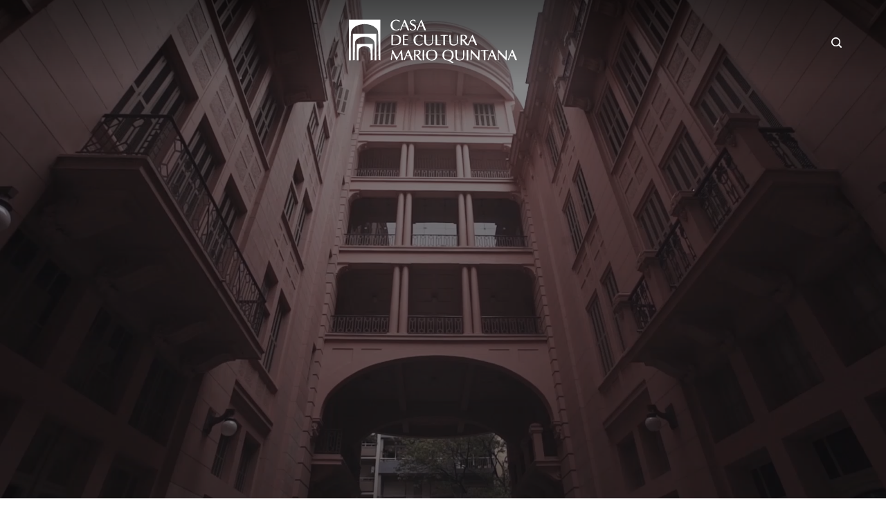

--- FILE ---
content_type: text/html; charset=UTF-8
request_url: https://www.ccmq.com.br/
body_size: 17937
content:

<!doctype html>

<!--[if lt IE 7]><html lang="pt-BR" class="no-js lt-ie9 lt-ie8 lt-ie7"><![endif]-->
<!--[if (IE 7)&!(IEMobile)]><html lang="pt-BR" class="no-js lt-ie9 lt-ie8"><![endif]-->
<!--[if (IE 8)&!(IEMobile)]><html lang="pt-BR" class="no-js lt-ie9"><![endif]-->
<!--[if gt IE 8]><!-->
<html lang="pt-BR" class="no-js"><!--<![endif]-->

<head>
	<meta charset="utf-8">

		<meta http-equiv="X-UA-Compatible" content="IE=edge">

	<title>Home | Casa de Cultura Mario Quintana</title>
	<meta name="author" content="Ondaweb - www.ondaweb.com.br" />

		<meta name="HandheldFriendly" content="True">
	<meta name="MobileOptimized" content="320">
	<meta name="viewport" content="width=device-width, initial-scale=1" />

		<link rel="apple-touch-icon" href="https://www.ccmq.com.br/wp-content/themes/bones/library/images/apple-touch-icon.png">
	<link rel="icon" href="https://www.ccmq.com.br/wp-content/themes/bones/favicon.ico">
	<!--[if IE]>
			<link rel="shortcut icon" href="https://www.ccmq.com.br/wp-content/themes/bones/favicon.ico">
		<![endif]-->
		<meta name="msapplication-TileColor" content="#f01d4f">
	<meta name="msapplication-TileImage" content="https://www.ccmq.com.br/wp-content/themes/bones/library/images/win8-tile-icon.png">
	<meta name="theme-color" content="#121212">

	<link rel="pingback" href="https://www.ccmq.com.br/xmlrpc.php">

		<meta name='robots' content='index, follow, max-image-preview:large, max-snippet:-1, max-video-preview:-1' />

	<!-- This site is optimized with the Yoast SEO plugin v26.7 - https://yoast.com/wordpress/plugins/seo/ -->
	<link rel="canonical" href="https://www.ccmq.com.br/" />
	<meta property="og:locale" content="pt_BR" />
	<meta property="og:type" content="website" />
	<meta property="og:title" content="Home | Casa de Cultura Mario Quintana" />
	<meta property="og:url" content="https://www.ccmq.com.br/" />
	<meta property="og:site_name" content="Casa de Cultura Mario Quintana" />
	<meta property="article:modified_time" content="2025-08-27T15:16:35+00:00" />
	<meta name="twitter:card" content="summary_large_image" />
	<script type="application/ld+json" class="yoast-schema-graph">{"@context":"https://schema.org","@graph":[{"@type":"WebPage","@id":"https://www.ccmq.com.br/","url":"https://www.ccmq.com.br/","name":"Home | Casa de Cultura Mario Quintana","isPartOf":{"@id":"https://www.ccmq.com.br/#website"},"datePublished":"2022-06-06T23:05:57+00:00","dateModified":"2025-08-27T15:16:35+00:00","breadcrumb":{"@id":"https://www.ccmq.com.br/#breadcrumb"},"inLanguage":"pt-BR","potentialAction":[{"@type":"ReadAction","target":["https://www.ccmq.com.br/"]}]},{"@type":"BreadcrumbList","@id":"https://www.ccmq.com.br/#breadcrumb","itemListElement":[{"@type":"ListItem","position":1,"name":"Home"}]},{"@type":"WebSite","@id":"https://www.ccmq.com.br/#website","url":"https://www.ccmq.com.br/","name":"Casa de Cultura Mario Quintana","description":"","potentialAction":[{"@type":"SearchAction","target":{"@type":"EntryPoint","urlTemplate":"https://www.ccmq.com.br/?s={search_term_string}"},"query-input":{"@type":"PropertyValueSpecification","valueRequired":true,"valueName":"search_term_string"}}],"inLanguage":"pt-BR"}]}</script>
	<!-- / Yoast SEO plugin. -->


<link rel='dns-prefetch' href='//static.addtoany.com' />
<link rel='dns-prefetch' href='//fonts.googleapis.com' />
<link rel="alternate" type="application/rss+xml" title="Feed para Casa de Cultura Mario Quintana &raquo;" href="https://www.ccmq.com.br/feed/" />
<link rel="alternate" type="application/rss+xml" title="Feed de comentários para Casa de Cultura Mario Quintana &raquo;" href="https://www.ccmq.com.br/comments/feed/" />
<link rel="alternate" type="text/calendar" title="Casa de Cultura Mario Quintana &raquo; do iCal Feed" href="https://www.ccmq.com.br/eventos/?ical=1" />
<link rel="alternate" title="oEmbed (JSON)" type="application/json+oembed" href="https://www.ccmq.com.br/wp-json/oembed/1.0/embed?url=https%3A%2F%2Fwww.ccmq.com.br%2F" />
<link rel="alternate" title="oEmbed (XML)" type="text/xml+oembed" href="https://www.ccmq.com.br/wp-json/oembed/1.0/embed?url=https%3A%2F%2Fwww.ccmq.com.br%2F&#038;format=xml" />
<style id='wp-img-auto-sizes-contain-inline-css' type='text/css'>
img:is([sizes=auto i],[sizes^="auto," i]){contain-intrinsic-size:3000px 1500px}
/*# sourceURL=wp-img-auto-sizes-contain-inline-css */
</style>
<style id='wp-emoji-styles-inline-css' type='text/css'>

	img.wp-smiley, img.emoji {
		display: inline !important;
		border: none !important;
		box-shadow: none !important;
		height: 1em !important;
		width: 1em !important;
		margin: 0 0.07em !important;
		vertical-align: -0.1em !important;
		background: none !important;
		padding: 0 !important;
	}
/*# sourceURL=wp-emoji-styles-inline-css */
</style>
<link rel='stylesheet' id='wp-block-library-css' href='https://www.ccmq.com.br/wp-includes/css/dist/block-library/style.min.css' type='text/css' media='all' />
<style id='global-styles-inline-css' type='text/css'>
:root{--wp--preset--aspect-ratio--square: 1;--wp--preset--aspect-ratio--4-3: 4/3;--wp--preset--aspect-ratio--3-4: 3/4;--wp--preset--aspect-ratio--3-2: 3/2;--wp--preset--aspect-ratio--2-3: 2/3;--wp--preset--aspect-ratio--16-9: 16/9;--wp--preset--aspect-ratio--9-16: 9/16;--wp--preset--color--black: #000000;--wp--preset--color--cyan-bluish-gray: #abb8c3;--wp--preset--color--white: #ffffff;--wp--preset--color--pale-pink: #f78da7;--wp--preset--color--vivid-red: #cf2e2e;--wp--preset--color--luminous-vivid-orange: #ff6900;--wp--preset--color--luminous-vivid-amber: #fcb900;--wp--preset--color--light-green-cyan: #7bdcb5;--wp--preset--color--vivid-green-cyan: #00d084;--wp--preset--color--pale-cyan-blue: #8ed1fc;--wp--preset--color--vivid-cyan-blue: #0693e3;--wp--preset--color--vivid-purple: #9b51e0;--wp--preset--gradient--vivid-cyan-blue-to-vivid-purple: linear-gradient(135deg,rgb(6,147,227) 0%,rgb(155,81,224) 100%);--wp--preset--gradient--light-green-cyan-to-vivid-green-cyan: linear-gradient(135deg,rgb(122,220,180) 0%,rgb(0,208,130) 100%);--wp--preset--gradient--luminous-vivid-amber-to-luminous-vivid-orange: linear-gradient(135deg,rgb(252,185,0) 0%,rgb(255,105,0) 100%);--wp--preset--gradient--luminous-vivid-orange-to-vivid-red: linear-gradient(135deg,rgb(255,105,0) 0%,rgb(207,46,46) 100%);--wp--preset--gradient--very-light-gray-to-cyan-bluish-gray: linear-gradient(135deg,rgb(238,238,238) 0%,rgb(169,184,195) 100%);--wp--preset--gradient--cool-to-warm-spectrum: linear-gradient(135deg,rgb(74,234,220) 0%,rgb(151,120,209) 20%,rgb(207,42,186) 40%,rgb(238,44,130) 60%,rgb(251,105,98) 80%,rgb(254,248,76) 100%);--wp--preset--gradient--blush-light-purple: linear-gradient(135deg,rgb(255,206,236) 0%,rgb(152,150,240) 100%);--wp--preset--gradient--blush-bordeaux: linear-gradient(135deg,rgb(254,205,165) 0%,rgb(254,45,45) 50%,rgb(107,0,62) 100%);--wp--preset--gradient--luminous-dusk: linear-gradient(135deg,rgb(255,203,112) 0%,rgb(199,81,192) 50%,rgb(65,88,208) 100%);--wp--preset--gradient--pale-ocean: linear-gradient(135deg,rgb(255,245,203) 0%,rgb(182,227,212) 50%,rgb(51,167,181) 100%);--wp--preset--gradient--electric-grass: linear-gradient(135deg,rgb(202,248,128) 0%,rgb(113,206,126) 100%);--wp--preset--gradient--midnight: linear-gradient(135deg,rgb(2,3,129) 0%,rgb(40,116,252) 100%);--wp--preset--font-size--small: 13px;--wp--preset--font-size--medium: 20px;--wp--preset--font-size--large: 36px;--wp--preset--font-size--x-large: 42px;--wp--preset--spacing--20: 0.44rem;--wp--preset--spacing--30: 0.67rem;--wp--preset--spacing--40: 1rem;--wp--preset--spacing--50: 1.5rem;--wp--preset--spacing--60: 2.25rem;--wp--preset--spacing--70: 3.38rem;--wp--preset--spacing--80: 5.06rem;--wp--preset--shadow--natural: 6px 6px 9px rgba(0, 0, 0, 0.2);--wp--preset--shadow--deep: 12px 12px 50px rgba(0, 0, 0, 0.4);--wp--preset--shadow--sharp: 6px 6px 0px rgba(0, 0, 0, 0.2);--wp--preset--shadow--outlined: 6px 6px 0px -3px rgb(255, 255, 255), 6px 6px rgb(0, 0, 0);--wp--preset--shadow--crisp: 6px 6px 0px rgb(0, 0, 0);}:where(.is-layout-flex){gap: 0.5em;}:where(.is-layout-grid){gap: 0.5em;}body .is-layout-flex{display: flex;}.is-layout-flex{flex-wrap: wrap;align-items: center;}.is-layout-flex > :is(*, div){margin: 0;}body .is-layout-grid{display: grid;}.is-layout-grid > :is(*, div){margin: 0;}:where(.wp-block-columns.is-layout-flex){gap: 2em;}:where(.wp-block-columns.is-layout-grid){gap: 2em;}:where(.wp-block-post-template.is-layout-flex){gap: 1.25em;}:where(.wp-block-post-template.is-layout-grid){gap: 1.25em;}.has-black-color{color: var(--wp--preset--color--black) !important;}.has-cyan-bluish-gray-color{color: var(--wp--preset--color--cyan-bluish-gray) !important;}.has-white-color{color: var(--wp--preset--color--white) !important;}.has-pale-pink-color{color: var(--wp--preset--color--pale-pink) !important;}.has-vivid-red-color{color: var(--wp--preset--color--vivid-red) !important;}.has-luminous-vivid-orange-color{color: var(--wp--preset--color--luminous-vivid-orange) !important;}.has-luminous-vivid-amber-color{color: var(--wp--preset--color--luminous-vivid-amber) !important;}.has-light-green-cyan-color{color: var(--wp--preset--color--light-green-cyan) !important;}.has-vivid-green-cyan-color{color: var(--wp--preset--color--vivid-green-cyan) !important;}.has-pale-cyan-blue-color{color: var(--wp--preset--color--pale-cyan-blue) !important;}.has-vivid-cyan-blue-color{color: var(--wp--preset--color--vivid-cyan-blue) !important;}.has-vivid-purple-color{color: var(--wp--preset--color--vivid-purple) !important;}.has-black-background-color{background-color: var(--wp--preset--color--black) !important;}.has-cyan-bluish-gray-background-color{background-color: var(--wp--preset--color--cyan-bluish-gray) !important;}.has-white-background-color{background-color: var(--wp--preset--color--white) !important;}.has-pale-pink-background-color{background-color: var(--wp--preset--color--pale-pink) !important;}.has-vivid-red-background-color{background-color: var(--wp--preset--color--vivid-red) !important;}.has-luminous-vivid-orange-background-color{background-color: var(--wp--preset--color--luminous-vivid-orange) !important;}.has-luminous-vivid-amber-background-color{background-color: var(--wp--preset--color--luminous-vivid-amber) !important;}.has-light-green-cyan-background-color{background-color: var(--wp--preset--color--light-green-cyan) !important;}.has-vivid-green-cyan-background-color{background-color: var(--wp--preset--color--vivid-green-cyan) !important;}.has-pale-cyan-blue-background-color{background-color: var(--wp--preset--color--pale-cyan-blue) !important;}.has-vivid-cyan-blue-background-color{background-color: var(--wp--preset--color--vivid-cyan-blue) !important;}.has-vivid-purple-background-color{background-color: var(--wp--preset--color--vivid-purple) !important;}.has-black-border-color{border-color: var(--wp--preset--color--black) !important;}.has-cyan-bluish-gray-border-color{border-color: var(--wp--preset--color--cyan-bluish-gray) !important;}.has-white-border-color{border-color: var(--wp--preset--color--white) !important;}.has-pale-pink-border-color{border-color: var(--wp--preset--color--pale-pink) !important;}.has-vivid-red-border-color{border-color: var(--wp--preset--color--vivid-red) !important;}.has-luminous-vivid-orange-border-color{border-color: var(--wp--preset--color--luminous-vivid-orange) !important;}.has-luminous-vivid-amber-border-color{border-color: var(--wp--preset--color--luminous-vivid-amber) !important;}.has-light-green-cyan-border-color{border-color: var(--wp--preset--color--light-green-cyan) !important;}.has-vivid-green-cyan-border-color{border-color: var(--wp--preset--color--vivid-green-cyan) !important;}.has-pale-cyan-blue-border-color{border-color: var(--wp--preset--color--pale-cyan-blue) !important;}.has-vivid-cyan-blue-border-color{border-color: var(--wp--preset--color--vivid-cyan-blue) !important;}.has-vivid-purple-border-color{border-color: var(--wp--preset--color--vivid-purple) !important;}.has-vivid-cyan-blue-to-vivid-purple-gradient-background{background: var(--wp--preset--gradient--vivid-cyan-blue-to-vivid-purple) !important;}.has-light-green-cyan-to-vivid-green-cyan-gradient-background{background: var(--wp--preset--gradient--light-green-cyan-to-vivid-green-cyan) !important;}.has-luminous-vivid-amber-to-luminous-vivid-orange-gradient-background{background: var(--wp--preset--gradient--luminous-vivid-amber-to-luminous-vivid-orange) !important;}.has-luminous-vivid-orange-to-vivid-red-gradient-background{background: var(--wp--preset--gradient--luminous-vivid-orange-to-vivid-red) !important;}.has-very-light-gray-to-cyan-bluish-gray-gradient-background{background: var(--wp--preset--gradient--very-light-gray-to-cyan-bluish-gray) !important;}.has-cool-to-warm-spectrum-gradient-background{background: var(--wp--preset--gradient--cool-to-warm-spectrum) !important;}.has-blush-light-purple-gradient-background{background: var(--wp--preset--gradient--blush-light-purple) !important;}.has-blush-bordeaux-gradient-background{background: var(--wp--preset--gradient--blush-bordeaux) !important;}.has-luminous-dusk-gradient-background{background: var(--wp--preset--gradient--luminous-dusk) !important;}.has-pale-ocean-gradient-background{background: var(--wp--preset--gradient--pale-ocean) !important;}.has-electric-grass-gradient-background{background: var(--wp--preset--gradient--electric-grass) !important;}.has-midnight-gradient-background{background: var(--wp--preset--gradient--midnight) !important;}.has-small-font-size{font-size: var(--wp--preset--font-size--small) !important;}.has-medium-font-size{font-size: var(--wp--preset--font-size--medium) !important;}.has-large-font-size{font-size: var(--wp--preset--font-size--large) !important;}.has-x-large-font-size{font-size: var(--wp--preset--font-size--x-large) !important;}
/*# sourceURL=global-styles-inline-css */
</style>

<style id='classic-theme-styles-inline-css' type='text/css'>
/*! This file is auto-generated */
.wp-block-button__link{color:#fff;background-color:#32373c;border-radius:9999px;box-shadow:none;text-decoration:none;padding:calc(.667em + 2px) calc(1.333em + 2px);font-size:1.125em}.wp-block-file__button{background:#32373c;color:#fff;text-decoration:none}
/*# sourceURL=/wp-includes/css/classic-themes.min.css */
</style>
<link rel='stylesheet' id='contact-form-7-css' href='https://www.ccmq.com.br/wp-content/plugins/contact-form-7/includes/css/styles.css' type='text/css' media='all' />
<link rel='stylesheet' id='googleFonts-css' href='https://fonts.googleapis.com/css?family=Lato%3A400%2C700%2C400italic%2C700italic' type='text/css' media='all' />
<link rel='stylesheet' id='addtoany-css' href='https://www.ccmq.com.br/wp-content/plugins/add-to-any/addtoany.min.css' type='text/css' media='all' />
<link rel='stylesheet' id='bones-stylesheet-css' href='https://www.ccmq.com.br/wp-content/themes/bones/public/css/style.css' type='text/css' media='all' />
<script type="text/javascript" id="addtoany-core-js-before">
/* <![CDATA[ */
window.a2a_config=window.a2a_config||{};a2a_config.callbacks=[];a2a_config.overlays=[];a2a_config.templates={};a2a_localize = {
	Share: "Share",
	Save: "Save",
	Subscribe: "Subscribe",
	Email: "Email",
	Bookmark: "Bookmark",
	ShowAll: "Show all",
	ShowLess: "Show less",
	FindServices: "Find service(s)",
	FindAnyServiceToAddTo: "Instantly find any service to add to",
	PoweredBy: "Powered by",
	ShareViaEmail: "Share via email",
	SubscribeViaEmail: "Subscribe via email",
	BookmarkInYourBrowser: "Bookmark in your browser",
	BookmarkInstructions: "Press Ctrl+D or \u2318+D to bookmark this page",
	AddToYourFavorites: "Add to your favorites",
	SendFromWebOrProgram: "Send from any email address or email program",
	EmailProgram: "Email program",
	More: "More&#8230;",
	ThanksForSharing: "Thanks for sharing!",
	ThanksForFollowing: "Thanks for following!"
};

a2a_config.icon_color="#c5839c";

//# sourceURL=addtoany-core-js-before
/* ]]> */
</script>
<script type="text/javascript" defer src="https://static.addtoany.com/menu/page.js" id="addtoany-core-js"></script>
<script type="text/javascript" src="https://www.ccmq.com.br/wp-includes/js/jquery/jquery.min.js" id="jquery-core-js"></script>
<script type="text/javascript" src="https://www.ccmq.com.br/wp-includes/js/jquery/jquery-migrate.min.js" id="jquery-migrate-js"></script>
<script type="text/javascript" defer src="https://www.ccmq.com.br/wp-content/plugins/add-to-any/addtoany.min.js" id="addtoany-jquery-js"></script>
<script type="text/javascript" id="scripts-js-extra">
/* <![CDATA[ */
var loadmore_params = {"ajaxurl":"https://www.ccmq.com.br/wp-admin/admin-ajax.php","posts":"{\"error\":\"\",\"m\":\"\",\"p\":\"8\",\"post_parent\":\"\",\"subpost\":\"\",\"subpost_id\":\"\",\"attachment\":\"\",\"attachment_id\":0,\"name\":\"\",\"pagename\":\"\",\"page_id\":\"8\",\"second\":\"\",\"minute\":\"\",\"hour\":\"\",\"day\":0,\"monthnum\":0,\"year\":0,\"w\":0,\"category_name\":\"\",\"tag\":\"\",\"cat\":\"\",\"tag_id\":\"\",\"author\":\"\",\"author_name\":\"\",\"feed\":\"\",\"tb\":\"\",\"paged\":0,\"meta_key\":\"\",\"meta_value\":\"\",\"preview\":\"\",\"s\":\"\",\"sentence\":\"\",\"title\":\"\",\"fields\":\"all\",\"menu_order\":\"\",\"embed\":\"\",\"category__in\":[],\"category__not_in\":[],\"category__and\":[],\"post__in\":[],\"post__not_in\":[],\"post_name__in\":[],\"tag__in\":[],\"tag__not_in\":[],\"tag__and\":[],\"tag_slug__in\":[],\"tag_slug__and\":[],\"post_parent__in\":[],\"post_parent__not_in\":[],\"author__in\":[],\"author__not_in\":[],\"search_columns\":[],\"ignore_sticky_posts\":false,\"suppress_filters\":false,\"cache_results\":true,\"update_post_term_cache\":true,\"update_menu_item_cache\":false,\"lazy_load_term_meta\":true,\"update_post_meta_cache\":true,\"post_type\":\"\",\"posts_per_page\":12,\"nopaging\":false,\"comments_per_page\":\"50\",\"no_found_rows\":false,\"order\":\"DESC\"}","current_page":"1","max_page":"0"};
//# sourceURL=scripts-js-extra
/* ]]> */
</script>
<script type="text/javascript" src="https://www.ccmq.com.br/wp-content/themes/bones/public/js/main-filter.js" id="scripts-js"></script>
<script type="text/javascript" src="https://www.ccmq.com.br/wp-content/themes/bones/library/js/libs/modernizr.custom.min.js" id="bones-modernizr-js"></script>
<link rel="https://api.w.org/" href="https://www.ccmq.com.br/wp-json/" /><link rel="alternate" title="JSON" type="application/json" href="https://www.ccmq.com.br/wp-json/wp/v2/pages/8" /><link rel='shortlink' href='https://www.ccmq.com.br/' />
<meta name="tec-api-version" content="v1"><meta name="tec-api-origin" content="https://www.ccmq.com.br"><link rel="alternate" href="https://www.ccmq.com.br/wp-json/tribe/events/v1/" /><link rel="icon" href="https://www.ccmq.com.br/wp-content/uploads/2025/10/cropped-Icone-CCMQ-2-32x32.png" sizes="32x32" />
<link rel="icon" href="https://www.ccmq.com.br/wp-content/uploads/2025/10/cropped-Icone-CCMQ-2-192x192.png" sizes="192x192" />
<link rel="apple-touch-icon" href="https://www.ccmq.com.br/wp-content/uploads/2025/10/cropped-Icone-CCMQ-2-180x180.png" />
<meta name="msapplication-TileImage" content="https://www.ccmq.com.br/wp-content/uploads/2025/10/cropped-Icone-CCMQ-2-270x270.png" />
		<style type="text/css" id="wp-custom-css">
			.c-banner--home h2 {
	display: none;
}

.c-banner__filter {
	display: none;
}

.c-banner--home img {
	display: none;
}

header.c-header.js-header svg {
    filter: brightness(100);
}

header.c-header.js-header.is-active-header svg {
    filter: brightness(1);
}		</style>
			<!-- Fonts Plugin CSS - https://fontsplugin.com/ -->
	<style>
			</style>
	<!-- Fonts Plugin CSS -->
		

	<!-- Link Validate/Masked Input-->
	<script src="https://www.ccmq.com.br/wp-content/themes/bones/library/js/jquery.validate.js"></script>
	<script src="https://www.ccmq.com.br/wp-content/themes/bones/library/js/jquery.maskedinput.js"></script>

	<!-- bxSlider -->
	<script src="https://www.ccmq.com.br/wp-content/themes/bones/library/bxslider/jquery.bxslider.min.js"></script>
	<link href="https://www.ccmq.com.br/wp-content/themes/bones/library/bxslider/jquery.bxslider.css" rel="stylesheet" />

	<!-- swipper -->
	<script src="https://www.ccmq.com.br/wp-content/themes/bones/library/swiper/dist/js/swiper.min.js"></script>

	<!-- Add fancyBox -->
	<link rel="stylesheet" href="https://www.ccmq.com.br/wp-content/themes/bones/library/fancybox/source/jquery.fancybox.css?v=2.1.5" type="text/css" media="screen" />
	<script type="text/javascript" src="https://www.ccmq.com.br/wp-content/themes/bones/library/fancybox/source/jquery.fancybox.pack.js?v=2.1.5"></script>
	<script type="text/javascript" src="https://www.ccmq.com.br/wp-content/themes/bones/library/fancybox/lib/jquery.mousewheel-3.0.6.pack.js"></script>
	<link rel="stylesheet" href="https://www.ccmq.com.br/wp-content/themes/bones/library/fancybox/source/helpers/jquery.fancybox-buttons.css?v=1.0.5" type="text/css" media="screen" />
	<script type="text/javascript" src="https://www.ccmq.com.br/wp-content/themes/bones/library/fancybox/source/helpers/jquery.fancybox-buttons.js?v=1.0.5"></script>
	<script type="text/javascript" src="https://www.ccmq.com.br/wp-content/themes/bones/library/fancybox/source/helpers/jquery.fancybox-media.js?v=1.0.6"></script>
	<link rel="stylesheet" href="https://www.ccmq.com.br/wp-content/themes/bones/library/fancybox/source/helpers/jquery.fancybox-thumbs.css?v=1.0.7" type="text/css" media="screen" />
	<script type="text/javascript" src="https://www.ccmq.com.br/wp-content/themes/bones/library/fancybox/source/helpers/jquery.fancybox-thumbs.js?v=1.0.7"></script>



		

	<script type="text/javascript" src="https://app.isendlabs.com.br/iSendLabs/scripts/forms/isend-forms-min.js"></script>
	<script type="text/javascript">
		var isendFormsApp = new IsendFormsApp({
			"app": "app.isendlabs.com.br",
			"hash": "E296C2FAC0981EC5B906BE36A22D37B6C84A4A51D362A25578EA1F4D500479F92A927B25738AAAD014A8E8481A608311A02CB7AF212D1FE9",
			"token": "204",
			"type": "popup",
			"typePopup": "modal",
			"onShow": "afterSeconds5"
		});
		isendFormsApp.init();
	</script>
</head>

<body class="home wp-singular page-template-default page page-id-8 wp-theme-bones tribe-no-js" itemscope itemtype="http://schema.org/WebPage">


	<div id="container">

					<header class="c-header js-header" itemscope itemtype="http://schema.org/WPHeader">
			
				<div class="o-wrapper o-wrapper--1280">
					<div class="c-header__container">

						<p class="c-header__logo" class="h1" itemscope itemtype="http://schema.org/Organization">
							<a href="https://www.ccmq.com.br" rel="nofollow">
								<svg width="279" height="64.212">
									<title>Casa de Cultura Mario Quintana</title>
									<use xmlns:xlink="http://www.w3.org/1999/xlink" xlink:href="#logotipo" />
								</svg>
							</a>
						</p>

						<style>

  #pesquisar{
    display: none;
    transition: display 0.5s;
  }

</style>

<div class="c-menu">
  <div class="c-menu__container">
            <ul id="menu-menu" class="nav top-nav cf c-menu__list"><li id="menu-item-1167" class="menu-item menu-item-type-post_type menu-item-object-page menu-item-1167"><a href="https://www.ccmq.com.br/visitacao/">Visitação</a></li>
<li id="menu-item-1189" class="menu-item menu-item-type-post_type menu-item-object-page menu-item-1189"><a href="https://www.ccmq.com.br/programacao-2/">Programação</a></li>
<li id="menu-item-1207" class="menu-item menu-item-type-custom menu-item-object-custom menu-item-1207"><a href="https://www.ccmq.com.br/projeto-educativo/">Educativo</a></li>
<li id="menu-item-1197" class="menu-item menu-item-type-post_type menu-item-object-page menu-item-has-children menu-item-1197"><a href="https://www.ccmq.com.br/espacos/">Espaços</a>
<ul class="sub-menu">
	<li id="menu-item-692" class="menu-item menu-item-type-post_type menu-item-object-espacos-da-casa menu-item-692"><a href="https://www.ccmq.com.br/espacos-da-casa/bibliotecas/">Bibliotecas</a></li>
	<li id="menu-item-693" class="menu-item menu-item-type-post_type menu-item-object-espacos-da-casa menu-item-693"><a href="https://www.ccmq.com.br/espacos-da-casa/jardim-lutzenberger/">Jardim Lutzenberger</a></li>
	<li id="menu-item-694" class="menu-item menu-item-type-post_type menu-item-object-espacos-da-casa menu-item-694"><a href="https://www.ccmq.com.br/espacos-da-casa/teatros/">Teatros</a></li>
	<li id="menu-item-1181" class="menu-item menu-item-type-post_type menu-item-object-page menu-item-1181"><a href="https://www.ccmq.com.br/reservas/">Reservas</a></li>
	<li id="menu-item-1225" class="menu-item menu-item-type-post_type menu-item-object-page menu-item-1225"><a href="https://www.ccmq.com.br/acervo/">Acervo</a></li>
	<li id="menu-item-1536" class="menu-item menu-item-type-post_type menu-item-object-page menu-item-1536"><a href="https://www.ccmq.com.br/memoria-das-aguas/">Memória das Águas</a></li>
</ul>
</li>
<li id="menu-item-698" class="menu-item menu-item-type-custom menu-item-object-custom menu-item-698"><a href="https://www.ccmq.com.br/noticias/">Notícias</a></li>
<li id="menu-item-1863" class="menu-item menu-item-type-post_type menu-item-object-page menu-item-1863"><a href="https://www.ccmq.com.br/chamadas-abertas/">Editais e Chamadas</a></li>
<li id="menu-item-691" class="menu-item menu-item-type-post_type menu-item-object-page menu-item-has-children menu-item-691"><a href="https://www.ccmq.com.br/contato/">Serviços</a>
<ul class="sub-menu">
	<li id="menu-item-1215" class="menu-item menu-item-type-post_type menu-item-object-page menu-item-1215"><a href="https://www.ccmq.com.br/estabelecimentos-comerciais/">Estabelecimentos comerciais</a></li>
	<li id="menu-item-697" class="menu-item menu-item-type-post_type menu-item-object-page menu-item-697"><a href="https://www.ccmq.com.br/instituicoes-do-estado/">Instituições do Estado</a></li>
</ul>
</li>
<li id="menu-item-696" class="menu-item menu-item-type-custom menu-item-object-custom menu-item-has-children menu-item-696"><a href="#">Sobre</a>
<ul class="sub-menu">
	<li id="menu-item-690" class="menu-item menu-item-type-post_type menu-item-object-page menu-item-690"><a href="https://www.ccmq.com.br/a-casa-e-o-poeta/">A Casa e o Poeta</a></li>
	<li id="menu-item-1061" class="menu-item menu-item-type-post_type menu-item-object-page menu-item-1061"><a href="https://www.ccmq.com.br/publicacoes/">Publicações</a></li>
</ul>
</li>
</ul></div>
</div>

<!-- <div class="c-menu">
  <div class="c-menu__container">
    <ul class="c-menu__list">

      <li>
        <a href="https://www.ccmq.com.br/noticias/" class="o-ttl--15 o-ttl--bold o-ttl--upper">Notícias</a>
      </li>
      
      <li>
        <a href="#" class="o-ttl--15 o-ttl--bold o-ttl--upper">espaços da casa</a>
        <div class="c-sub-menu">
          <ul class="c-sub-menu__list">
           <li>
            <a href="https://www.ccmq.com.br/espacos-da-casa/biblioteca-erico-verissimo/" class="o-ttl--15 o-ttl--white o-ttl--upper">Biblioteca</a>
          </li>
          <li>
            <a href="https://www.ccmq.com.br/espacos-da-casa/teatros/" class="o-ttl--15 o-ttl--white o-ttl--upper">TEATROS</a>
          </li>
          <li>
            <a href="https://www.ccmq.com.br/espacos-da-casa/jardim-lutzenberger/" class="o-ttl--15 o-ttl--white o-ttl--upper">Jardim Lutzenberger</a>
          </li>
        </ul>

      </div>
    </li>

    <li>
      <a href="#" class="o-ttl--15 o-ttl--bold o-ttl--upper js-no-action">Institucional</a>

      <div class="c-sub-menu">
        <ul class="c-sub-menu__list">
          <li>
            <a href="https://www.ccmq.com.br/a-casa-e-o-poeta/" class="o-ttl--15 o-ttl--white o-ttl--upper">A CASA E O POETA</a>
          </li>
          <li>
            <a href="https://www.ccmq.com.br/instituicoes-do-estado/" class="o-ttl--15 o-ttl--white o-ttl--upper">INSTITUIÇÕES DO ESTADO</a>
          </li>

        </ul>

      </div>
    </li>

    <li>
      <a href="https://www.ccmq.com.br/contato/" class="o-ttl--15 o-ttl--bold o-ttl--upper">Contato</a>
    </li>


  </ul>
</div> -->

<div class="c-search" id="opensearch" >
  <a href="#" class="js-search" onclick="opensearchbar()">
    <svg width="15" height="15">
      <use xmlns:xlink="http://www.w3.org/1999/xlink" xlink:href="#search" />
    </svg>
  </a>
  <div id="pesquisar">
    <form role="search" method="get" id="searchform" class="searchform" action="https://www.ccmq.com.br/">
      <div>
        <label for="s" class="screen-reader-text">Pesquisar:</label>
        <input type="search" id="s" name="s" value="" />

        <button type="submit" id="searchsubmit" >Ok</button>
      </div>
    </form>
  </div>
</div>

<div class="c-menu__hamburguer js-active-menu-mobile">
  <span></span>
  <span></span>
  <span></span>
</div>
</div>

<script>
  const pesquisar = document.getElementById("pesquisar");

  function opensearchbar() {
    pesquisar.style.display = "inline-block";
  };
  document.addEventListener('mouseup', function(e) {
    var container = document.getElementById('pesquisar');
    if (!container.contains(e.target)) {
      container.style.display = 'none';
    }
  });
</script>
					</div>
				</div>

				</header><div class="isend-forms-content" data-isend-token="204"></div>
<div id="content">

	<div id="inner-content" class="cf">

		<main class="c-main" role="main" itemscope itemprop="mainContentOfPage" itemtype="http://schema.org/Blog">

			<section class="c-banner c-banner--video">
				
				<video class="c-video c-video--desktop" width="768" height="768" muted autoplay loop>
					<source src="https://www.ccmq.com.br/wp-content/uploads/2022/08/CCMQ-apresentacao-2_1.mp4" type="video/mp4">
				</video>

				<video class="c-video c-video--mobile" width="600" height="500" muted autoplay loop playsinline>
					<source src="https://www.ccmq.com.br/wp-content/uploads/2022/08/mobile-site.mp4" type="video/mp4">
				</video>

				<h2 class="c-video__title o-ttl--45 o-ttl--secondary o-ttl--white o-ttl--center"></h2>
			</section>


			
					<!--  <div class="c-breadcrumbs">
    <div class="o-wrapper o-wrapper--1280">
      <p class="o-ttl--16 o-ttl--bold"><span><span class="breadcrumb_last" aria-current="page">Home</span></span></p>    </div>
  </div>
-->

					<div class="c-home">
						
							<div class="o-wrapper o-wrapper--1280">
								<h2 class="o-ttl o-ttl--35 o-ttl--secondary o-ttl--point" style="margin-top: 180px;">Notícias</h2>

								<div class="swiper-container c-slider c-slider--highlights js-slider-highlights">
									<div class="swiper-wrapper">
										
											<div class="swiper-slide c-slider__slide">
												<div class="c-slider__content">
													<img src="https://www.ccmq.com.br/wp-content/uploads/2026/01/foto_thiele_elissa-9-scaled.jpg" alt="Casa de Cultura Mario Quintana inicia reforma no Jardim Lutzenberger">

													<div class="c-slider__position">
														<a class="c-slider__container" href="https://www.ccmq.com.br/noticias/casa-de-cultura-mario-quintana-inicia-reforma-no-jardim-lutzenberger/">
															<div class="c-slider__date">
																<p class="o-ttl--16 o-ttl--pink o-ttl--bold">Publicado: <br>
																	12/01/2026																</p>
															</div>

															<div class="c-slider__title">
																<h2 class="o-ttl--35 o-ttl--secondary">Casa de Cultura Mario Quintana inicia reforma no Jardim Lutzenberger</h2>
															</div>
														</a>
													</div>
												</div>
											</div>

										
											<div class="swiper-slide c-slider__slide">
												<div class="c-slider__content">
													<img src="https://www.ccmq.com.br/wp-content/uploads/2025/12/Foto_-Thiele-Elissa_Divulgacao-CCMQ-3-scaled.jpg" alt="Casa de Cultura Mario Quintana e RS Criativo lançam chamada aberta para feiras na Travessa Rua dos Cataventos">

													<div class="c-slider__position">
														<a class="c-slider__container" href="https://www.ccmq.com.br/noticias/casa-de-cultura-mario-quintana-e-rs-criativo-lancam-chamada-aberta-para-feiras-na-travessa-rua-dos-cataventos/">
															<div class="c-slider__date">
																<p class="o-ttl--16 o-ttl--pink o-ttl--bold">Publicado: <br>
																	15/12/2025																</p>
															</div>

															<div class="c-slider__title">
																<h2 class="o-ttl--35 o-ttl--secondary">Casa de Cultura Mario Quintana e RS Criativo lançam chamada aberta para feiras na Travessa Rua dos Cataventos</h2>
															</div>
														</a>
													</div>
												</div>
											</div>

										
											<div class="swiper-slide c-slider__slide">
												<div class="c-slider__content">
													<img src="https://www.ccmq.com.br/wp-content/uploads/2025/12/Foto_-Thiele-Elissa_Divulgacao-CCMQ-2-scaled.jpg" alt="CCMQ encerra Ocupação Literária de 2025 com leitura performática “O corpo que lê”">

													<div class="c-slider__position">
														<a class="c-slider__container" href="https://www.ccmq.com.br/noticias/ccmq-encerra-ocupacao-literaria-de-2025-com-leitura-performatica-o-corpo-que-le/">
															<div class="c-slider__date">
																<p class="o-ttl--16 o-ttl--pink o-ttl--bold">Publicado: <br>
																	10/12/2025																</p>
															</div>

															<div class="c-slider__title">
																<h2 class="o-ttl--35 o-ttl--secondary">CCMQ encerra Ocupação Literária de 2025 com leitura performática “O corpo que lê”</h2>
															</div>
														</a>
													</div>
												</div>
											</div>

										
											<div class="swiper-slide c-slider__slide">
												<div class="c-slider__content">
													<img src="https://www.ccmq.com.br/wp-content/uploads/2025/12/Foto_-Thiele-Elissa_Divulgacao-CCMQ-_-Espetaculo_-Reino-Infante-scaled.jpg" alt="Casa de Cultura Mario Quintana lança Edital Anual para Ocupação de Teatros">

													<div class="c-slider__position">
														<a class="c-slider__container" href="https://www.ccmq.com.br/noticias/casa-de-cultura-mario-quintana-lanca-edital-anual-para-ocupacao-de-teatros/">
															<div class="c-slider__date">
																<p class="o-ttl--16 o-ttl--pink o-ttl--bold">Publicado: <br>
																	09/12/2025																</p>
															</div>

															<div class="c-slider__title">
																<h2 class="o-ttl--35 o-ttl--secondary">Casa de Cultura Mario Quintana lança Edital Anual para Ocupação de Teatros</h2>
															</div>
														</a>
													</div>
												</div>
											</div>

										
											<div class="swiper-slide c-slider__slide">
												<div class="c-slider__content">
													<img src="https://www.ccmq.com.br/wp-content/uploads/2025/11/foto_thiele_elissa-215-scaled.jpg" alt="Casa de Cultura Mario Quintana apresenta programação de dezembro e ações para o próximo ano">

													<div class="c-slider__position">
														<a class="c-slider__container" href="https://www.ccmq.com.br/noticias/casa-de-cultura-mario-quintana-apresenta-programacao-intensa-em-dezembro-e-expande-acoes-para-2026/">
															<div class="c-slider__date">
																<p class="o-ttl--16 o-ttl--pink o-ttl--bold">Publicado: <br>
																	02/12/2025																</p>
															</div>

															<div class="c-slider__title">
																<h2 class="o-ttl--35 o-ttl--secondary">Casa de Cultura Mario Quintana apresenta programação de dezembro e ações para o próximo ano</h2>
															</div>
														</a>
													</div>
												</div>
											</div>

										
											<div class="swiper-slide c-slider__slide">
												<div class="c-slider__content">
													<img src="https://www.ccmq.com.br/wp-content/uploads/2025/11/Foto_-Joao-Neto_Divulgacao-CCMQ-scaled.jpg" alt="CCMQ retorna ao circuito da Noite dos Museus com programação especial de música, dança e artes visuais">

													<div class="c-slider__position">
														<a class="c-slider__container" href="https://www.ccmq.com.br/noticias/ccmq-retorna-ao-circuito-da-noite-dos-museus-com-programacao-especial-de-musica-danca-e-artes-visuais/">
															<div class="c-slider__date">
																<p class="o-ttl--16 o-ttl--pink o-ttl--bold">Publicado: <br>
																	30/11/2025																</p>
															</div>

															<div class="c-slider__title">
																<h2 class="o-ttl--35 o-ttl--secondary">CCMQ retorna ao circuito da Noite dos Museus com programação especial de música, dança e artes visuais</h2>
															</div>
														</a>
													</div>
												</div>
											</div>

										
											<div class="swiper-slide c-slider__slide">
												<div class="c-slider__content">
													<img src="https://www.ccmq.com.br/wp-content/uploads/2025/11/12.MULTIPLICIDADES-scaled.jpg" alt="CCMQ promove Semana da Acessibilidade com programação especial entre 2 e 13 de dezembro">

													<div class="c-slider__position">
														<a class="c-slider__container" href="https://www.ccmq.com.br/noticias/ccmq-promove-semana-da-acessibilidade-com-programacao-especial-entre-2-e-13-de-dezembro/">
															<div class="c-slider__date">
																<p class="o-ttl--16 o-ttl--pink o-ttl--bold">Publicado: <br>
																	24/11/2025																</p>
															</div>

															<div class="c-slider__title">
																<h2 class="o-ttl--35 o-ttl--secondary">CCMQ promove Semana da Acessibilidade com programação especial entre 2 e 13 de dezembro</h2>
															</div>
														</a>
													</div>
												</div>
											</div>

										
											<div class="swiper-slide c-slider__slide">
												<div class="c-slider__content">
													<img src="https://www.ccmq.com.br/wp-content/uploads/2025/11/Terraco-Petrobras-por-Gui-Rangel-34_2-scaled.jpg" alt="Casa de Cultura Mario Quintana inaugura espaço com jardim sensorial e vista panorâmica da cidade">

													<div class="c-slider__position">
														<a class="c-slider__container" href="https://www.ccmq.com.br/noticias/casa-de-cultura-mario-quintana-inaugura-espaco-com-jardim-sensorial-e-vista-panoramica-da-cidade/">
															<div class="c-slider__date">
																<p class="o-ttl--16 o-ttl--pink o-ttl--bold">Publicado: <br>
																	17/11/2025																</p>
															</div>

															<div class="c-slider__title">
																<h2 class="o-ttl--35 o-ttl--secondary">Casa de Cultura Mario Quintana inaugura espaço com jardim sensorial e vista panorâmica da cidade</h2>
															</div>
														</a>
													</div>
												</div>
											</div>

										
											<div class="swiper-slide c-slider__slide">
												<div class="c-slider__content">
													<img src="https://www.ccmq.com.br/wp-content/uploads/2025/11/Foto_-Nathan-Carvalho_Divulgacao-_-Obra-_Tres-Casas_-de-Nuno-Ramos-no-MAC-RS-4D-scaled.jpg" alt="CCMQ e MAC RS promovem “Travessias”, encontro que aproxima arte, escrita e espaço expositivo">

													<div class="c-slider__position">
														<a class="c-slider__container" href="https://www.ccmq.com.br/noticias/ccmq-e-mac-rs-promovem-travessias-encontro-que-aproxima-arte-escrita-e-espaco-expositivo/">
															<div class="c-slider__date">
																<p class="o-ttl--16 o-ttl--pink o-ttl--bold">Publicado: <br>
																	17/11/2025																</p>
															</div>

															<div class="c-slider__title">
																<h2 class="o-ttl--35 o-ttl--secondary">CCMQ e MAC RS promovem “Travessias”, encontro que aproxima arte, escrita e espaço expositivo</h2>
															</div>
														</a>
													</div>
												</div>
											</div>

										
											<div class="swiper-slide c-slider__slide">
												<div class="c-slider__content">
													<img src="https://www.ccmq.com.br/wp-content/uploads/2025/11/Foto_-Mostra-CURA_Divulgacao-_-Espetaculo-_Mostra-CURA_.png" alt="Casa de Cultura Mario Quintana apresenta programação gratuita para o mês da Consciência Negra">

													<div class="c-slider__position">
														<a class="c-slider__container" href="https://www.ccmq.com.br/noticias/casa-de-cultura-mario-quintana-apresenta-programacao-gratuita-para-o-mes-da-consciencia-negra/">
															<div class="c-slider__date">
																<p class="o-ttl--16 o-ttl--pink o-ttl--bold">Publicado: <br>
																	06/11/2025																</p>
															</div>

															<div class="c-slider__title">
																<h2 class="o-ttl--35 o-ttl--secondary">Casa de Cultura Mario Quintana apresenta programação gratuita para o mês da Consciência Negra</h2>
															</div>
														</a>
													</div>
												</div>
											</div>

										
											<div class="swiper-slide c-slider__slide">
												<div class="c-slider__content">
													<img src="https://www.ccmq.com.br/wp-content/uploads/2025/10/Foto_-Thiele-Elissa_Divulgacao-CCMQ-_-Edicao-de-outubro-scaled.jpg" alt="Casa de Cultura recebe Luciara Batista na 23ª edição do Samba do Quintana">

													<div class="c-slider__position">
														<a class="c-slider__container" href="https://www.ccmq.com.br/noticias/casa-de-cultura-recebe-luciara-batista-na-23a-edicao-do-samba-do-quintana/">
															<div class="c-slider__date">
																<p class="o-ttl--16 o-ttl--pink o-ttl--bold">Publicado: <br>
																	05/11/2025																</p>
															</div>

															<div class="c-slider__title">
																<h2 class="o-ttl--35 o-ttl--secondary">Casa de Cultura recebe Luciara Batista na 23ª edição do Samba do Quintana</h2>
															</div>
														</a>
													</div>
												</div>
											</div>

										
											<div class="swiper-slide c-slider__slide">
												<div class="c-slider__content">
													<img src="https://www.ccmq.com.br/wp-content/uploads/2025/10/Foto_-Guilherme-Rangel_Divulgacao-CCMQ-fotor-enhance-20251029152125-scaled.jpg" alt="CCMQ celebra a música brasileira na penúltima edição de 2025 do “Som na Casa”">

													<div class="c-slider__position">
														<a class="c-slider__container" href="https://www.ccmq.com.br/noticias/ccmq-celebra-a-musica-brasileira-na-penultima-edicao-de-2025-do-som-na-casa/">
															<div class="c-slider__date">
																<p class="o-ttl--16 o-ttl--pink o-ttl--bold">Publicado: <br>
																	04/11/2025																</p>
															</div>

															<div class="c-slider__title">
																<h2 class="o-ttl--35 o-ttl--secondary">CCMQ celebra a música brasileira na penúltima edição de 2025 do “Som na Casa”</h2>
															</div>
														</a>
													</div>
												</div>
											</div>

																			</div>

									<div class="swiper-buttons">
										<div class="swiper-button swiper-button-prev">
											<svg width="18.5" height="32.74">
												<use xmlns:xlink="http://www.w3.org/1999/xlink" xlink:href="#arrow-prev" />
											</svg>
										</div>

										<div class="swiper-button swiper-button-next">
											<svg width="18.5" height="32.74">
												<use xmlns:xlink="http://www.w3.org/1999/xlink" xlink:href="#arrow-next" />
											</svg>
										</div>
									</div>
									<div class="swiper-pagination"></div>
								</div>
							</div>

						
						<!--<div class="c-home__schedule">
							<div class="o-wrapper o-wrapper--1280">
								<h2 class="o-ttl o-ttl--35 o-ttl--secondary o-ttl--point">Programação</h2>
							</div>
						</div>-->

						<div class="o-wrapper o-wrapper--1280">
							<div class="c-bg c-bg--gray">
								<div class="c-home__info o-grid o-grid__col-3 o-grid__gap-160">
									
										<div class="c-home__info-item">
											<h3 class="o-ttl o-ttl--22 o-ttl--secondary o-ttl--color-primary">Horário:</h3>
											<p class="o-ttl--16 o-ttl--bold o-ttl--upper">De terça a domingo, das 10h às 20h.</p>
										</div>

									
										<div class="c-home__info-item">
											<h3 class="o-ttl o-ttl--22 o-ttl--secondary o-ttl--color-primary">Visitação:</h3>
											<p class="o-ttl--16 o-ttl--bold o-ttl--upper">Gratuita, com possibilidade de mediação. Agendamento pelo email visitas@ccmq.com.br</p>
										</div>

																	</div>
							</div>
						</div>
                        
						<!-- <pre>array(4) {
  ["image"]=>
  string(81) "https://www.ccmq.com.br/wp-content/uploads/2025/08/1338x366_cultura_mc-copy-1.jpg"
  ["title"]=>
  string(42) "Mais energia <br />
para a<br />
cultura"
  ["logo"]=>
  bool(false)
  ["filter_color"]=>
  string(7) "#0084BF"
}
</pre> -->

                        
												<div class="o-wrapper o-wrapper--1280">
							<div class="c-banner c-banner--home" style="background: url('https://www.ccmq.com.br/wp-content/uploads/2025/08/1338x366_cultura_mc-copy-1.jpg')">
								<a class="c-banner__filter" style="background-image: linear-gradient(to left, #0084BF, transparent)" href="#">
								</a>
								<h2 class="o-ttl o-ttl--45 o-ttl--white o-ttl--medium o-ttl--center">Mais energia <br />
para a<br />
cultura</h2>
								<img class="" src="">
							</div>
						</div>

												<div class="o-wrapper o-wrapper--1280">
							<div class="c-banner c-banner--home" style="background: url('https://www.ccmq.com.br/wp-content/uploads/2024/12/banner-digital-ccmq_Prancheta-1-copia-scaled.webp')">
								<a class="c-banner__filter" style="background-image: linear-gradient(to left, #0084BF, transparent)" href="https://www.banrisul.com.br"> </a>
								<h2 class="o-ttl o-ttl--45 o-ttl--white o-ttl--medium o-ttl--center">Um grande <br />
banco apoia <br />
a cultura.</h2>
								<img class="logo-banrisul" src="https://www.ccmq.com.br/wp-content/uploads/2022/08/Banrisul_2000x1000-e1660326880140.png">
							</div>
						</div>
					</div>

			
		</main>

	</div>

</div>

			<footer class="c-footer" role="contentinfo" itemscope itemtype="http://schema.org/WPFooter">

				<div class="c-banner c-banner--footer" style="background: url('https://www.ccmq.com.br/wp-content/uploads/2022/06/banner-footer.jpg')">
					<div class="c-banner__center">
						<div class="o-wrapper o-wrapper--1280">
							<div class="c-footer__container">
								<div>
									<h2 class="o-ttl o-ttl--35 o-ttl--secondary o-ttl--white">Seja amigo da Casa. Associe-se!</h2>
									<a href="https://www.ccmq.com.br/a-casa-e-o-poeta/" class="o-btn o-btn--primary">Saiba mais</a>
								</div>

								<div>
									<img src="https://www.ccmq.com.br/wp-content/uploads/2022/06/logotipo-ccmq.png">
								</div>
							</div>
						</div>
					</div>
				</div>

				<div class="o-wrapper o-wrapper--1280">

					<div class="c-footer__info">
						<div class="c-footer__item" style="border-right: none;">
							<h3 class="o-ttl o-ttl--16 o-ttl--secondary o-ttl--upper"></h3>

							<ul class="c-footer__menu">
								<li><a href="https://www.ccmq.com.br/a-casa-e-o-poeta/"></a></li>
								<li><a href="https://www.ccmq.com.br/contato/"></a></li>
							</ul>
						</div>

						<div class="c-footer__item">
							<h3 class="o-ttl o-ttl--16 o-ttl--secondary o-ttl--upper">Programação</h3>

							<ul class="c-footer__menu">
								<li><a href="https://www.ccmq.com.br/noticias/">Notícias</a></li>
							</ul>
						</div>

						<div class="c-footer__item">
							<h3 class="o-ttl o-ttl--16 o-ttl--secondary o-ttl--upper">Endereço</h3>

							<p>Rua dos Andradas, 736<br />
Centro Histórico de Porto Alegre<br />
Rio Grande do Sul, Brasil</p>
						</div>

						<div class="c-footer__item">
							<h3 class="o-ttl o-ttl--16 o-ttl--secondary o-ttl--upper">Atendimento</h3>

							<p>Telefone: (51) 3136-5933<br />
<br />
Agendamento de visitas mediadas: visitas@ccmq.com.br<br />
<br />
Imprensa: imprensa@ccmq.com.br<br />
<br />
Outros assuntos: contato@ccmq.com.br </p>
						</div>

						<div class="c-footer__item">
							<h3 class="o-ttl o-ttl--16 o-ttl--secondary o-ttl--upper">REDES:</h3>

							<ul class="c-menu__redes">
								
    
        <li class="c-menu__icon">
            <a href="https://www.facebook.com/CCMQportoalegre">
                <svg width="32" height="32">
                    <title>facebook</title>
                    <use xmlns:xlink="http://www.w3.org/1999/xlink" xlink:href="#facebook" />
                </svg> 
            </a>
        </li>

    
        <li class="c-menu__icon">
            <a href="https://www.instagram.com/ccmarioquintana/">
                <svg width="32" height="32">
                    <title>instagram</title>
                    <use xmlns:xlink="http://www.w3.org/1999/xlink" xlink:href="#instagram" />
                </svg> 
            </a>
        </li>

    
        <li class="c-menu__icon">
            <a href="https://www.youtube.com/@casadeculturamarioquintana7705">
                <svg width="32" height="32">
                    <title>youtube</title>
                    <use xmlns:xlink="http://www.w3.org/1999/xlink" xlink:href="#youtube" />
                </svg> 
            </a>
        </li>

    							</ul>
						</div>
						<div class="c-footer__item">
							<ul class="c-menu__redes">
								<script type="text/javascript" src="https://app.isendlabs.com.br/iSendLabs/scripts/forms/isend-forms-min.js"></script>
								<script type="text/javascript">
									var isendFormsApp = new IsendFormsApp({
										"app": "app.isendlabs.com.br",
										"hash": "E296C2FAC0981EC5B906BE36A22D37B6C84A4A51D362A25578EA1F4D500479F92A927B25738AAAD014A8E8481A608311A02CB7AF212D1FE9",
										"token": "204",
										"type": "signature",
										"typeSignature": "link",
										"showAmountSignature": false
									});
									isendFormsApp.init();
								</script>
								<button type="button" class="isend-forms-button" style="background-color:#111111;color:#FFFFFF;"
									title="Assine nossa news" alt="Assine nossa news" data-isend-token="204">
									<i></i>
									<span>Assine nossa news</span>
								</button>
							</ul>
						</div>
					</div>

					<div class="c-footer__content">
						<div class="c-footer__realization">

							<!-- <p class="o-ttl o-ttl--16 o-ttl--bold o-ttl--secondary o-ttl--center"style="text-align: center;padding: 0 0 0em 0;">Patrocínio:</p> -->


							<div class="c-footer__sponsorship-container2">
								
									<div class="patrocinio">
										<a href="https://www.banrisul.com.br/" id="linkbanrisul">
											<img src="https://www.ccmq.com.br/wp-content/uploads/2025/09/BARRA-DE-LOGOS-2025-2026_Barra_completa_cor_rodape-scaled.png">
										</a>

									</div>


															</div>
						</div>


					</div>

				</div>

				<div class="c-footer__content">

					<div class="c-footer__sponsorship">
						<!-- <p class="o-ttl o-ttl--16 o-ttl--bold o-ttl--secondary o-ttl--center" style="text-align: center;padding: 0 0 1em;"> Apoio Cultural:</p> -->


						<div class="c-footer__sponsorship-container">
							
								<div>
									<img src="">
								</div>

													</div>
					</div>

					<div class="c-footer__sponsorship">
						<!-- <p class="o-ttl o-ttl--16 o-ttl--bold o-ttl--secondary o-ttl--center" style="padding-right: 0;">Realização:</p> -->

						<div class="c-footer__realization-container">
							
								<div>
									<img src="">
								</div>

													</div>
					</div>

				</div>


				<p class="c-footer__copyright o-ttl o-ttl--center">&copy; 2026 Casa de Cultura Mario Quintana. Todos os direitos reservados. <a href="http://ondaweb.com.br" target="_blank"><img src="https://www.ccmq.com.br/wp-content/themes/bones/library/images/ondaweb-ico-black.png" /></a></p>

				</div>

			</footer>

			</div>

						<svg xmlns="http://www.w3.org/2000/svg" style="display: none;"> 
  <symbol id="logotipo" viewBox="0 0 500.000000 132.000000" xmlns="http://www.w3.org/2000/svg">
    <g id="logotipo-casa-de-cultura-mario-quintana" transform="translate(-22.15 -13.08)">
      <g id="Grupo_1916" data-name="Grupo 1916" transform="translate(22.15 13.08)">
        <g transform="translate(0.000000,132.000000) scale(0.100000,-0.100000)"
			fill="#7c143c" stroke="none" width="500.000000pt" height="132.000000pt">
		<path d="M0 705 l0 -605 30 0 30 0 0 422 c0 405 1 423 21 464 103 214 519 262
		714 83 84 -77 79 -50 85 -534 l5 -430 28 -3 27 -3 0 605 0 606 -470 0 -470 0
		0 -605z"/>
		<path d="M1321 1288 c-57 -28 -86 -88 -78 -161 11 -92 63 -137 159 -137 67 0
		108 16 108 41 0 18 -2 18 -32 -1 -74 -45 -155 -11 -177 75 -33 131 72 229 172
		161 20 -14 37 -21 37 -17 0 5 3 16 6 24 4 10 -7 17 -40 26 -66 16 -106 14
		-155 -11z"/>
		<path d="M1640 1285 c-5 -14 -34 -84 -65 -155 -30 -71 -55 -131 -55 -134 0 -3
		8 -6 18 -6 14 0 23 15 36 60 l18 61 57 -3 56 -3 20 -57 c18 -52 22 -58 48 -58
		16 0 27 4 25 9 -66 173 -126 311 -136 311 -7 0 -17 -11 -22 -25z m29 -92 c8
		-21 16 -44 18 -50 4 -9 -7 -13 -36 -13 -23 0 -41 3 -41 7 0 15 33 93 39 93 4
		0 13 -17 20 -37z"/>
		<path d="M1847 1290 c-60 -47 -41 -111 48 -155 50 -25 61 -35 63 -58 7 -59
		-72 -92 -113 -47 -23 25 -35 25 -35 0 0 -26 29 -40 85 -40 63 0 105 39 105 98
		0 44 -16 63 -75 88 -74 30 -93 64 -57 97 25 23 61 21 88 -4 l21 -20 6 21 c11
		42 -89 57 -136 20z"/>
		<path d="M2090 1179 c-30 -72 -61 -144 -68 -160 -11 -26 -10 -29 7 -29 15 0
		24 14 38 58 l20 57 55 3 56 3 19 -58 c17 -50 23 -58 46 -61 15 -2 27 1 27 7 0
		23 -124 311 -134 311 -6 0 -36 -59 -66 -131z m89 -31 c1 -14 -7 -18 -32 -18
		-19 0 -36 3 -39 6 -4 3 3 28 15 56 l21 51 17 -39 c10 -21 18 -47 18 -56z"/>
		<path d="M120 494 l0 -395 28 3 27 3 5 275 c3 192 9 282 17 297 44 76 160 128
		283 126 134 -1 254 -70 279 -160 6 -22 11 -144 11 -290 l0 -253 25 0 25 0 0
		395 0 395 -350 0 -350 0 0 -396z"/>
		<path d="M1265 706 l0 -156 90 0 c144 0 198 44 198 160 0 110 -42 143 -187
		148 l-101 4 0 -156z m175 116 c19 -9 40 -28 47 -42 15 -30 17 -109 3 -144 -15
		-39 -66 -66 -127 -66 l-53 0 0 128 c0 71 3 132 7 135 13 13 89 7 123 -11z"/>
		<path d="M1605 705 l0 -155 83 0 c60 0 82 3 82 13 0 9 -17 12 -57 12 l-58 0
		-3 63 -3 62 56 0 c39 0 55 4 55 13 0 10 -14 13 -55 9 l-55 -4 0 56 0 56 60 0
		c47 0 60 3 60 15 0 12 -16 15 -82 15 l-83 0 0 -155z"/>
		<path d="M2000 842 c-102 -54 -102 -229 0 -283 64 -35 184 -17 193 27 5 29 6
		29 -39 -1 -43 -29 -64 -31 -108 -10 -47 22 -66 62 -66 135 0 57 3 65 34 96 44
		44 99 47 145 8 17 -14 31 -21 31 -16 0 6 3 17 6 25 13 36 -136 50 -196 19z"/>
		<path d="M2242 730 c3 -125 4 -130 30 -156 54 -55 192 -39 216 24 6 15 13 80
		16 145 5 107 4 117 -12 117 -17 0 -18 -12 -18 -121 1 -120 1 -121 -27 -145
		-41 -35 -108 -34 -136 2 -19 24 -21 40 -21 145 l0 119 -26 0 -26 0 4 -130z"/>
		<path d="M2575 705 l0 -155 83 0 c59 0 82 4 82 13 0 8 -18 12 -57 12 l-58 0
		-3 143 c-2 139 -3 142 -25 142 -22 0 -22 -1 -22 -155z"/>
		<path d="M2720 843 c0 -9 15 -13 45 -13 l45 0 0 -140 0 -140 26 0 27 0 -7 113
		c-4 63 -4 126 -1 140 6 24 12 27 51 27 29 0 44 4 44 13 0 9 -29 12 -115 12
		-86 0 -115 -3 -115 -12z"/>
		<path d="M2987 743 c5 -151 7 -160 46 -183 67 -41 177 -17 202 44 21 49 21
		256 1 256 -12 0 -15 -25 -18 -126 -3 -118 -4 -127 -27 -145 -33 -27 -111 -26
		-137 2 -16 18 -20 40 -22 145 -4 121 -4 124 -26 124 -22 0 -22 -2 -19 -117z"/>
		<path d="M3320 705 l0 -155 24 0 c23 0 24 2 19 59 -3 33 -3 67 1 76 5 14 10
		12 29 -12 13 -15 38 -49 55 -74 24 -36 39 -48 64 -51 48 -8 56 -2 74 58 15 44
		22 54 46 59 15 4 41 4 58 0 25 -6 32 -14 47 -61 15 -49 19 -54 46 -54 16 0 27
		4 25 8 -69 177 -125 302 -134 302 -6 0 -37 -60 -68 -132 -31 -73 -60 -139 -65
		-147 -6 -10 -22 4 -61 55 -44 59 -49 70 -33 74 74 21 94 103 32 135 -16 9 -56
		15 -94 15 l-65 0 0 -155z m130 115 c37 -37 19 -84 -37 -99 -20 -6 -40 -8 -45
		-5 -9 6 -11 85 -2 108 9 23 60 20 84 -4z m244 -108 c7 -20 4 -22 -33 -22 -23
		0 -41 2 -41 4 0 2 9 26 21 53 l21 48 13 -31 c7 -17 16 -40 19 -52z"/>
		<path d="M240 345 l0 -245 25 0 25 0 0 153 c0 180 9 207 79 244 79 41 202 24
		256 -37 18 -20 20 -39 23 -192 l3 -169 27 3 27 3 3 243 2 242 -235 0 -235 0 0
		-245z"/>
		<path d="M1286 388 c-44 -297 -43 -288 -25 -288 14 0 18 14 24 87 13 148 13
		148 75 23 30 -60 57 -110 60 -110 3 0 30 50 60 110 62 125 64 125 75 -18 7
		-90 8 -92 32 -92 24 0 25 2 20 43 -4 23 -12 92 -18 152 -7 61 -15 114 -19 119
		-5 4 -36 -47 -71 -114 -72 -143 -63 -145 -145 21 -26 55 -52 99 -56 99 -4 0
		-9 -15 -12 -32z"/>
		<path d="M1751 398 c-5 -13 -34 -81 -65 -152 -31 -72 -56 -134 -56 -138 0 -4
		8 -8 18 -8 12 0 22 16 35 60 l17 60 55 0 54 0 22 -60 c20 -54 24 -60 50 -60
		26 0 28 2 19 23 -93 231 -120 292 -129 295 -6 2 -15 -7 -20 -20z m32 -113 l16
		-45 -40 0 c-21 0 -39 4 -39 10 0 21 33 90 40 85 5 -3 15 -25 23 -50z"/>
		<path d="M2397 406 c-79 -29 -115 -95 -102 -185 17 -111 164 -165 271 -100 87
		53 85 220 -4 272 -42 24 -118 31 -165 13z m140 -38 c48 -44 56 -153 16 -207
		-11 -14 -38 -32 -60 -40 -36 -13 -43 -12 -79 5 -22 11 -45 32 -54 49 -21 43
		-19 135 3 169 37 57 126 69 174 24z"/>
		<path d="M2889 410 c-71 -21 -109 -75 -109 -155 0 -92 48 -146 142 -160 32 -5
		66 -20 103 -47 48 -34 57 -38 74 -26 17 12 15 15 -30 43 -53 32 -59 41 -31 49
		81 26 105 178 41 251 -41 46 -123 66 -190 45z m106 -24 c43 -18 68 -66 68
		-131 0 -57 -23 -109 -56 -126 -12 -7 -41 -12 -65 -12 -35 0 -49 6 -75 32 -30
		30 -32 36 -32 106 0 68 2 76 29 104 26 27 44 35 84 40 7 0 28 -5 47 -13z"/>
		<path d="M3620 276 c0 -79 -3 -151 -6 -160 -4 -12 0 -16 15 -16 20 0 21 5 21
		111 0 131 -11 132 124 -16 49 -55 94 -101 98 -103 4 -2 8 69 10 157 3 147 1
		161 -14 161 -15 0 -18 -14 -20 -112 l-3 -112 -105 117 c-58 64 -108 117 -112
		117 -5 0 -8 -65 -8 -144z"/>
		<path d="M4240 396 c-5 -15 -34 -85 -65 -156 -30 -71 -55 -131 -55 -134 0 -3
		8 -6 18 -6 12 0 22 17 36 61 l19 60 55 -3 55 -3 20 -57 c17 -54 21 -58 49 -58
		20 0 28 4 25 13 -3 6 -33 77 -66 157 -33 79 -64 146 -70 148 -6 2 -15 -8 -21
		-22z m30 -102 c11 -25 20 -48 20 -50 0 -2 -18 -4 -40 -4 -22 0 -40 3 -40 7 0
		11 32 93 37 93 2 0 13 -21 23 -46z"/>
		<path d="M4430 283 c0 -76 -3 -148 -6 -160 -5 -18 -2 -23 14 -23 20 0 20 4 15
		115 -3 63 -4 115 -1 115 3 0 54 -53 114 -117 59 -65 112 -119 116 -121 4 -2 8
		69 8 157 0 136 -2 161 -15 161 -12 0 -15 -19 -15 -112 l0 -112 -36 35 c-19 18
		-68 71 -107 116 -40 46 -75 83 -79 83 -5 0 -8 -62 -8 -137z"/>
		<path d="M4841 398 c-5 -13 -34 -82 -65 -154 -31 -72 -56 -134 -56 -137 0 -4
		8 -7 18 -7 12 0 22 16 35 61 l18 60 56 -3 56 -3 20 -57 c17 -53 21 -58 48 -58
		26 0 28 2 19 23 -93 231 -120 292 -129 295 -6 2 -15 -7 -20 -20z m32 -113 l16
		-45 -40 0 c-21 0 -39 4 -39 10 0 21 33 90 40 85 5 -3 15 -25 23 -50z"/>
		<path d="M1940 255 c0 -154 0 -155 23 -155 21 0 22 3 19 75 -2 42 1 75 6 75 5
		0 33 -34 63 -75 48 -67 57 -75 86 -75 l33 0 -60 77 -61 77 28 11 c39 16 56 41
		56 77 0 50 -31 68 -119 68 l-74 0 0 -155z m130 115 c11 -11 20 -29 20 -39 0
		-26 -46 -61 -81 -61 -29 0 -29 1 -29 60 l0 60 35 0 c22 0 43 -8 55 -20z"/>
		<path d="M2194 255 c0 -155 0 -155 23 -155 23 0 23 0 23 155 0 155 0 155 -23
		155 -23 0 -23 0 -23 -155z"/>
		<path d="M3168 283 c3 -90 9 -134 19 -150 18 -28 84 -47 130 -38 96 18 113 49
		113 204 0 99 -2 111 -17 111 -16 0 -18 -12 -18 -121 0 -120 0 -121 -28 -145
		-54 -46 -136 -25 -152 39 -4 13 -5 70 -3 125 l3 102 -25 0 -26 0 4 -127z"/>
		<path d="M3500 255 l0 -155 25 0 25 0 0 155 0 155 -25 0 -25 0 0 -155z"/>
		<path d="M3920 394 c0 -12 9 -15 43 -12 l42 3 3 -142 c3 -143 3 -143 26 -143
		l23 0 -1 143 -1 142 48 -3 c37 -2 47 0 47 12 0 14 -18 16 -115 16 -98 0 -115
		-2 -115 -16z"/>
		</g>
      </g>
    </g>
  </symbol>

  <symbol id="arrow-next" viewBox="0 0 18.497 32.741" xmlns="http://www.w3.org/2000/svg">
    <path id="Caminho_640" data-name="Caminho 640" d="M252.123,106.045a2.1,2.1,0,0,1,2.969,0L269.355,120.3a2.1,2.1,0,0,1,0,2.969l-14.264,14.252a2.1,2.1,0,1,1-2.964-2.969l12.779-12.768-12.779-12.768a2.1,2.1,0,0,1-.005-2.969Z" transform="translate(-251.474 -105.43)" fill="currentColor"/>
  </symbol>

  <symbol id="arrow-prev" viewBox="0 0 18.497 32.741" xmlns="http://www.w3.org/2000/svg">
    <path id="Caminho_641" data-name="Caminho 641" d="M269.322,106.045a2.1,2.1,0,0,0-2.969,0L252.089,120.3a2.1,2.1,0,0,0,0,2.969l14.264,14.252a2.1,2.1,0,1,0,2.964-2.969l-12.779-12.768,12.779-12.768a2.1,2.1,0,0,0,.005-2.969Z" transform="translate(-251.474 -105.43)" fill="currentColor"/>
  </symbol>

  <symbol id="facebook" viewBox="0 0 32.5 32.5" xmlns="http://www.w3.org/2000/svg">
    <path  d="M32.5,16.25A16.25,16.25,0,1,0,16.25,32.5c.1,0,.19,0,.286-.006V19.849H13.044V15.78h3.491v-3c0-3.472,2.12-5.364,5.218-5.364a28.36,28.36,0,0,1,3.129.159V11.21H22.75c-1.682,0-2.012.8-2.012,1.974v2.59h4.031l-.527,4.069h-3.5V31.872A16.255,16.255,0,0,0,32.5,16.25Z" fill="currentColor"/>
  </symbol>

  <symbol id="instagram" viewBox="0 0 32.5 32.5" xmlns="http://www.w3.org/2000/svg">
    <path id="Caminho_32" data-name="Caminho 32" d="M213.219,210.11a3.11,3.11,0,1,1-3.11-3.11A3.11,3.11,0,0,1,213.219,210.11Zm0,0" transform="translate(-193.86 -193.86)" fill="currentColor"/>
    <path id="Caminho_33" data-name="Caminho 33" d="M150.405,137.635a3.089,3.089,0,0,0-1.77-1.771,5.161,5.161,0,0,0-1.732-.321c-.984-.045-1.279-.055-3.77-.055s-2.786.009-3.77.054a5.164,5.164,0,0,0-1.732.321,3.091,3.091,0,0,0-1.771,1.771,5.162,5.162,0,0,0-.321,1.732c-.045.984-.055,1.279-.055,3.77s.01,2.786.055,3.77a5.161,5.161,0,0,0,.321,1.732,3.09,3.09,0,0,0,1.77,1.771,5.155,5.155,0,0,0,1.732.321c.984.045,1.278.054,3.77.054s2.786-.009,3.77-.054a5.155,5.155,0,0,0,1.732-.321,3.089,3.089,0,0,0,1.77-1.771,5.166,5.166,0,0,0,.321-1.732c.045-.984.054-1.279.054-3.77s-.009-2.786-.054-3.77A5.155,5.155,0,0,0,150.405,137.635Zm-7.272,10.292a4.79,4.79,0,1,1,4.79-4.79A4.79,4.79,0,0,1,143.133,147.927Zm4.98-8.651a1.12,1.12,0,1,1,1.12-1.12A1.12,1.12,0,0,1,148.113,139.276Zm0,0" transform="translate(-126.883 -126.887)" fill="currentColor"/>
    <path id="Caminho_34" data-name="Caminho 34" d="M16.25,0A16.25,16.25,0,1,0,32.5,16.25,16.252,16.252,0,0,0,16.25,0Zm9.275,20.1a6.846,6.846,0,0,1-.434,2.265,4.771,4.771,0,0,1-2.729,2.729,6.851,6.851,0,0,1-2.265.434c-1,.045-1.313.056-3.847.056S13.4,25.57,12.4,25.525a6.851,6.851,0,0,1-2.265-.434,4.771,4.771,0,0,1-2.729-2.729A6.844,6.844,0,0,1,6.975,20.1c-.046-1-.057-1.313-.057-3.847S6.93,13.4,6.975,12.4a6.847,6.847,0,0,1,.433-2.265,4.774,4.774,0,0,1,2.729-2.729A6.852,6.852,0,0,1,12.4,6.975c1-.045,1.313-.056,3.847-.056s2.852.011,3.847.057a6.854,6.854,0,0,1,2.265.433,4.772,4.772,0,0,1,2.729,2.729,6.845,6.845,0,0,1,.434,2.265c.045,1,.056,1.313.056,3.847S25.57,19.1,25.525,20.1Zm0,0" transform="translate(0)" fill="currentColor"/>
  </symbol>

  <symbol id="youtube" viewBox="0 0 32.5 32.5" xmlns="http://www.w3.org/2000/svg">
    <path id="Caminho_35" data-name="Caminho 35" d="M224.113,214.127l5.285-3.044-5.285-3.044Zm0,0" transform="translate(-209.886 -194.833)" fill="currentColor"/>
    <path id="Caminho_36" data-name="Caminho 36" d="M16.25,0A16.25,16.25,0,1,0,32.5,16.25,16.252,16.252,0,0,0,16.25,0ZM26.4,16.267a26.82,26.82,0,0,1-.418,4.885,2.544,2.544,0,0,1-1.79,1.79c-1.589.418-7.946.418-7.946.418s-6.34,0-7.946-.435a2.545,2.545,0,0,1-1.79-1.79A26.7,26.7,0,0,1,6.1,16.25a26.8,26.8,0,0,1,.418-4.884A2.6,2.6,0,0,1,8.3,9.559c1.589-.418,7.946-.418,7.946-.418s6.357,0,7.946.435a2.545,2.545,0,0,1,1.79,1.79,25.452,25.452,0,0,1,.418,4.9Zm0,0" transform="translate(0)" fill="currentColor"/>
  </symbol>

  <symbol id="arrow-right" viewBox="0 0 6.211 10.995" xmlns="http://www.w3.org/2000/svg">
    <path id="Caminho_654" data-name="Caminho 654" d="M.218,10.788a.7.7,0,0,0,1,0L6,6A.7.7,0,0,0,6,5L1.215.219a.7.7,0,1,0-1,1L4.511,5.5.22,9.791a.7.7,0,0,0,0,1Z" fill="currentColor"/>
  </symbol>

  <symbol id="search" viewBox="0 0 15.009 15" xmlns="http://www.w3.org/2000/svg">
    <g id="Grupo_2581" data-name="Grupo 2581" transform="translate(-1584.991 -37)">
      <path id="Caminho_1686" data-name="Caminho 1686" d="M104.559,41.4a6.523,6.523,0,0,0,3.939-1.32l2.94,2.94a.919.919,0,0,0,1.17.107,1.907,1.907,0,0,0,.237-.237.919.919,0,0,0-.107-1.171l-2.94-2.94a6.556,6.556,0,1,0-5.24,2.622Zm0-11.456h0a4.9,4.9,0,1,1-3.46,1.435,4.9,4.9,0,0,1,3.46-1.435Z" transform="translate(1486.992 8.707)" fill="currentColor"/>
    </g>
  </symbol>

</svg>
			<script type="speculationrules">
{"prefetch":[{"source":"document","where":{"and":[{"href_matches":"/*"},{"not":{"href_matches":["/wp-*.php","/wp-admin/*","/wp-content/uploads/*","/wp-content/*","/wp-content/plugins/*","/wp-content/themes/bones/*","/*\\?(.+)"]}},{"not":{"selector_matches":"a[rel~=\"nofollow\"]"}},{"not":{"selector_matches":".no-prefetch, .no-prefetch a"}}]},"eagerness":"conservative"}]}
</script>
		<script>
		( function ( body ) {
			'use strict';
			body.className = body.className.replace( /\btribe-no-js\b/, 'tribe-js' );
		} )( document.body );
		</script>
		<script> /* <![CDATA[ */var tribe_l10n_datatables = {"aria":{"sort_ascending":": activate to sort column ascending","sort_descending":": activate to sort column descending"},"length_menu":"Show _MENU_ entries","empty_table":"No data available in table","info":"Showing _START_ to _END_ of _TOTAL_ entries","info_empty":"Showing 0 to 0 of 0 entries","info_filtered":"(filtered from _MAX_ total entries)","zero_records":"No matching records found","search":"Search:","all_selected_text":"All items on this page were selected. ","select_all_link":"Select all pages","clear_selection":"Clear Selection.","pagination":{"all":"All","next":"Next","previous":"Previous"},"select":{"rows":{"0":"","_":": Selected %d rows","1":": Selected 1 row"}},"datepicker":{"dayNames":["domingo","segunda-feira","ter\u00e7a-feira","quarta-feira","quinta-feira","sexta-feira","s\u00e1bado"],"dayNamesShort":["dom","seg","ter","qua","qui","sex","s\u00e1b"],"dayNamesMin":["D","S","T","Q","Q","S","S"],"monthNames":["janeiro","fevereiro","mar\u00e7o","abril","maio","junho","julho","agosto","setembro","outubro","novembro","dezembro"],"monthNamesShort":["janeiro","fevereiro","mar\u00e7o","abril","maio","junho","julho","agosto","setembro","outubro","novembro","dezembro"],"monthNamesMin":["jan","fev","mar","abr","maio","jun","jul","ago","set","out","nov","dez"],"nextText":"Next","prevText":"Prev","currentText":"Today","closeText":"Done","today":"Today","clear":"Clear"}};/* ]]> */ </script><script type="text/javascript" src="https://www.ccmq.com.br/wp-content/plugins/the-events-calendar/common/build/js/user-agent.js" id="tec-user-agent-js"></script>
<script type="text/javascript" src="https://www.ccmq.com.br/wp-includes/js/dist/hooks.min.js" id="wp-hooks-js"></script>
<script type="text/javascript" src="https://www.ccmq.com.br/wp-includes/js/dist/i18n.min.js" id="wp-i18n-js"></script>
<script type="text/javascript" id="wp-i18n-js-after">
/* <![CDATA[ */
wp.i18n.setLocaleData( { 'text direction\u0004ltr': [ 'ltr' ] } );
//# sourceURL=wp-i18n-js-after
/* ]]> */
</script>
<script type="text/javascript" src="https://www.ccmq.com.br/wp-content/plugins/contact-form-7/includes/swv/js/index.js" id="swv-js"></script>
<script type="text/javascript" id="contact-form-7-js-translations">
/* <![CDATA[ */
( function( domain, translations ) {
	var localeData = translations.locale_data[ domain ] || translations.locale_data.messages;
	localeData[""].domain = domain;
	wp.i18n.setLocaleData( localeData, domain );
} )( "contact-form-7", {"translation-revision-date":"2025-05-19 13:41:20+0000","generator":"GlotPress\/4.0.1","domain":"messages","locale_data":{"messages":{"":{"domain":"messages","plural-forms":"nplurals=2; plural=n > 1;","lang":"pt_BR"},"Error:":["Erro:"]}},"comment":{"reference":"includes\/js\/index.js"}} );
//# sourceURL=contact-form-7-js-translations
/* ]]> */
</script>
<script type="text/javascript" id="contact-form-7-js-before">
/* <![CDATA[ */
var wpcf7 = {
    "api": {
        "root": "https:\/\/www.ccmq.com.br\/wp-json\/",
        "namespace": "contact-form-7\/v1"
    }
};
//# sourceURL=contact-form-7-js-before
/* ]]> */
</script>
<script type="text/javascript" src="https://www.ccmq.com.br/wp-content/plugins/contact-form-7/includes/js/index.js" id="contact-form-7-js"></script>
<script type="text/javascript" src="https://www.ccmq.com.br/wp-content/themes/bones/public/js/main.min.js" id="bones-js-js"></script>
<script id="wp-emoji-settings" type="application/json">
{"baseUrl":"https://s.w.org/images/core/emoji/17.0.2/72x72/","ext":".png","svgUrl":"https://s.w.org/images/core/emoji/17.0.2/svg/","svgExt":".svg","source":{"concatemoji":"https://www.ccmq.com.br/wp-includes/js/wp-emoji-release.min.js"}}
</script>
<script type="module">
/* <![CDATA[ */
/*! This file is auto-generated */
const a=JSON.parse(document.getElementById("wp-emoji-settings").textContent),o=(window._wpemojiSettings=a,"wpEmojiSettingsSupports"),s=["flag","emoji"];function i(e){try{var t={supportTests:e,timestamp:(new Date).valueOf()};sessionStorage.setItem(o,JSON.stringify(t))}catch(e){}}function c(e,t,n){e.clearRect(0,0,e.canvas.width,e.canvas.height),e.fillText(t,0,0);t=new Uint32Array(e.getImageData(0,0,e.canvas.width,e.canvas.height).data);e.clearRect(0,0,e.canvas.width,e.canvas.height),e.fillText(n,0,0);const a=new Uint32Array(e.getImageData(0,0,e.canvas.width,e.canvas.height).data);return t.every((e,t)=>e===a[t])}function p(e,t){e.clearRect(0,0,e.canvas.width,e.canvas.height),e.fillText(t,0,0);var n=e.getImageData(16,16,1,1);for(let e=0;e<n.data.length;e++)if(0!==n.data[e])return!1;return!0}function u(e,t,n,a){switch(t){case"flag":return n(e,"\ud83c\udff3\ufe0f\u200d\u26a7\ufe0f","\ud83c\udff3\ufe0f\u200b\u26a7\ufe0f")?!1:!n(e,"\ud83c\udde8\ud83c\uddf6","\ud83c\udde8\u200b\ud83c\uddf6")&&!n(e,"\ud83c\udff4\udb40\udc67\udb40\udc62\udb40\udc65\udb40\udc6e\udb40\udc67\udb40\udc7f","\ud83c\udff4\u200b\udb40\udc67\u200b\udb40\udc62\u200b\udb40\udc65\u200b\udb40\udc6e\u200b\udb40\udc67\u200b\udb40\udc7f");case"emoji":return!a(e,"\ud83e\u1fac8")}return!1}function f(e,t,n,a){let r;const o=(r="undefined"!=typeof WorkerGlobalScope&&self instanceof WorkerGlobalScope?new OffscreenCanvas(300,150):document.createElement("canvas")).getContext("2d",{willReadFrequently:!0}),s=(o.textBaseline="top",o.font="600 32px Arial",{});return e.forEach(e=>{s[e]=t(o,e,n,a)}),s}function r(e){var t=document.createElement("script");t.src=e,t.defer=!0,document.head.appendChild(t)}a.supports={everything:!0,everythingExceptFlag:!0},new Promise(t=>{let n=function(){try{var e=JSON.parse(sessionStorage.getItem(o));if("object"==typeof e&&"number"==typeof e.timestamp&&(new Date).valueOf()<e.timestamp+604800&&"object"==typeof e.supportTests)return e.supportTests}catch(e){}return null}();if(!n){if("undefined"!=typeof Worker&&"undefined"!=typeof OffscreenCanvas&&"undefined"!=typeof URL&&URL.createObjectURL&&"undefined"!=typeof Blob)try{var e="postMessage("+f.toString()+"("+[JSON.stringify(s),u.toString(),c.toString(),p.toString()].join(",")+"));",a=new Blob([e],{type:"text/javascript"});const r=new Worker(URL.createObjectURL(a),{name:"wpTestEmojiSupports"});return void(r.onmessage=e=>{i(n=e.data),r.terminate(),t(n)})}catch(e){}i(n=f(s,u,c,p))}t(n)}).then(e=>{for(const n in e)a.supports[n]=e[n],a.supports.everything=a.supports.everything&&a.supports[n],"flag"!==n&&(a.supports.everythingExceptFlag=a.supports.everythingExceptFlag&&a.supports[n]);var t;a.supports.everythingExceptFlag=a.supports.everythingExceptFlag&&!a.supports.flag,a.supports.everything||((t=a.source||{}).concatemoji?r(t.concatemoji):t.wpemoji&&t.twemoji&&(r(t.twemoji),r(t.wpemoji)))});
//# sourceURL=https://www.ccmq.com.br/wp-includes/js/wp-emoji-loader.min.js
/* ]]> */
</script>

			</body>

			</html> <!-- end of site. what a ride! -->

--- FILE ---
content_type: text/html;charset=ISO-8859-1
request_url: https://app.isendlabs.com.br/iSendLabs/external/forms?hash=E296C2FAC0981EC5B906BE36A22D37B6C84A4A51D362A25578EA1F4D500479F92A927B25738AAAD014A8E8481A608311A02CB7AF212D1FE9
body_size: 68986
content:









<!DOCTYPE html>
<html>

<head>
	<meta charset="ISO-8859-1" />
	<meta name="viewport" content="initial-scale=1.0" />
	<meta name="format-detection" content="telephone=no" />
	<meta property="og:title" content="Cadastro Newsletter">
	<meta property="og:description" content="Cadastro Newsletter">
	<link rel="shortcut icon" href="/iSendLabs/static/img/favicon.ico" type="image/x-icon">
	<title>Cadastro Newsletter</title>
	








<style class="isend-forms-reset">
	html, body, div, span, applet, object, iframe,
	h1, h2, h3, h4, h5, h6, p, blockquote, pre,
	a, abbr, acronym, address, big, cite, code,
	del, dfn, em, img, ins, kbd, q, s, samp,
	small, strike, strong, sub, sup, tt, var,
	b, u, i, center,
	dl, dt, dd, ol, ul, li,
	fieldset, form, label, legend,
	table, caption, tbody, tfoot, thead, tr, th, td,
	article, aside, canvas, details, embed, 
	figure, figcaption, footer, header, hgroup, 
	menu, nav, output, ruby, section, summary,
	time, mark, audio, video {
		margin: 0;
		padding: 0;
		border: 0;
		font-size: 100%;
		font: inherit;
		vertical-align: baseline;
	}
	
	article,aside,details,figcaption,figure,
	footer,header,hgroup,menu,nav,section { 
    	display:block;
	}
	
	* {
  		padding: 0;
  		margin: 0;
	}
</style>

<style class="isend-forms-style">
	.isend-forms {
	    display: flex;
    	flex-wrap: wrap;
    	flex-direction: column;
    	justify-content: center;
    	align-content: center;
    	align-items: center;
    	width: 100%;
    	max-width: 100%;
		font-family: Arial, Helvetica, sans-serif;
		font-size: 75%;
		color: #5f5f5f;
	}
	.isend-forms strong,
	.isend-forms b {
    	font-weight: bold;
    	vertical-align: initial;
	}
	.isend-forms-container {
    	display: flex;
    	flex-wrap: wrap;
    	width: 100%;
    }
    .isend-forms-container.isend-forms-code-mode-container {
    	width: 100%;
	}
	.isend-container-config-hidden {
    	display: none !important;
    	visibility: hidden !important;
	}
	.isend-forms-container-structure {
	    display: flex;
	    flex-wrap: wrap;
    	justify-content: center;
		width: 100%;
	}
	.isend-forms-container.isend-forms-code-mode-container .isend-forms-container-structure {
		padding: 0 20px;
	}
	.isend-forms-container.isend-forms-code-mode-container .isend-forms-container-structure:first-of-type,
	.isend-forms-container .isend-container-config-hidden + .isend-forms-container-structure {
    	padding: 20px 20px 0 20px;
	}
	.isend-forms-container .isend-forms-container-structure:last-of-type {
		padding: 0 20px 20px 20px;
	}
	.isend-forms-modal .isend-forms-container.isend-forms-code-mode-container .isend-forms-container-structure {
		padding: 0;
	}
	.isend-forms-modal .isend-forms-container.isend-forms-code-mode-container .isend-forms-container-structure:first-of-type,
	.isend-forms-modal .isend-forms-container .isend-container-config-hidden + .isend-forms-container-structure {
		padding: 5% 0 0 0;
	}
	.isend-forms-modal .isend-forms-container .isend-forms-container-structure:last-of-type {
		padding: 0 0 5% 0;
	}
	.isend-forms-structure {
   		display: flex;
	}
	.isend-forms-division {
		display: flex;
		flex-wrap: wrap;
    	align-items: center;
		align-content: flex-start;
    	padding: 5px;
	}
	.isend-forms-division-1 {
    	width: calc(100% - 10px);
	}
	.isend-forms-division-2 {
    	width: calc(50% - 10px);
	}
	.isend-forms-division-3 {
    	width: calc(33.33% - 10px);
	}
	.isend-forms-division p {
    	width: 100%;
		margin: 0;
	}
	.isend-forms-division ul, 
	.isend-forms-division ol {
	    list-style-position: inside;
	}
	.isend-forms a,
	.isend-forms a:active,
	.isend-forms a:hover,
	.isend-forms a:link,
	.isend-forms a:visited {
		text-decoration: none;
	}
	.isend-forms-input-container {
    	display: flex;
    	width: 100%;
	}
	.isend-forms-radio-container,
	.isend-forms-submit {
		width: 100%;
	}
	.isend-item-container-image {
		display: flex;
    	justify-content: center;
    	align-items: flex-start;
    	width: 100%;
	}
	.isend-item-container-button {
		display: flex;
		justify-content: flex-start;
		width: 100%;
	}
	.isend-forms-button {
    	display: flex;
    	align-items: center;
    	padding: 5px 2px;
		text-align: center;
	}
	.isend-forms-button > * {
    	width: 100%;
	}
	.isend-forms-button a {
	    display: block;
	    width: calc(100% - 4px);
	    padding: 5px 2px;
	}
	.isend-forms-radio-container,
	.isend-forms-button-selection {
    	display: flex;
    	align-items: center;
	}
	.isend-forms-radio-container,
	.isend-forms-button-selection {
		width: 100%;
		margin: 0 0 4px 0;
		position: relative;
	}
	.isend-forms-submit-container,
	.isend-forms-not-robot {
		display: flex;
		flex-wrap: wrap;
		align-items: center;
    	width: 100%;
	}
	.isend-forms-not-robot {
		margin: 7px 0 0 0;
	}
	.isend-forms-division.isend-forms-division-3 .isend-forms-not-robot {
    	transform: scale(0.75);
    	transform-origin: left;
	}
	.isend-forms-container.isend-forms-code-mode-container .isend-forms-division.isend-forms-division-3 .isend-forms-not-robot {
    	transform: scale(1);
    	transform-origin: inherit;
	}
	.isend-forms-radio-container label {
    	margin: 0 0 0 4px;
	}
	.isend-forms-title {
	    width: 100%;
	    margin: 0 0 4px 0;
    	text-align: left;
    	font-weight: bold;
    }
    .isend-forms-field:not(.isend-forms-input-radio):not(.isend-forms-input-checkbox) {
	    margin: 0 0 10px 0;
	}
	.isend-forms-radio-container + div:not(.isend-forms-radio-container),
	.isend-forms-button-selection + div:not(.isend-forms-button-selection) {
		margin: 10px 0 0 0;
	}
	.isend-forms-radio-container + label.isend-forms-title,
	.isend-forms-button-selection + label.isend-forms-title {
		margin: 6px 0 4px 0;
	}
	.isend-forms-radio-container + .isend-forms-field.isend-forms-input-text,
	.isend-forms-button-selection + .isend-forms-field.isend-forms-input-text,
	.isend-forms-radio-container + .isend-forms-field.isend-forms-select,
	.isend-forms-button-selection + .isend-forms-field.isend-forms-select,
	.isend-forms-radio-container + .isend-forms-field.isend-forms-text-area,
	.isend-forms-button-selection + .isend-forms-field.isend-forms-text-area {
		margin: 6px 0 10px 0;
	}
    .isend-forms-title,
    .isend-forms-input-text,
    .isend-forms-select,
    .isend-forms-text-area,
    .isend-forms-submit {
		color: inherit;
		font: inherit;
		font-size: inherit;
	}
	.isend-forms-field {
		box-shadow: none;
	}
    .isend-forms-input-text,
    .isend-forms-select {
	    background-color: #ffffff;
	    -moz-border-radius: 1px;
	    -webkit-border-radius: 1px;
	    border-width: 1px;
	    border-style: solid;
	    border-radius: 1px;
	    border-color: #c0c0c0 #c0c0c0 #c0c0c0;
    }
    .isend-forms-input-text[required="false"],
    .isend-forms-select[required="false"],
    .isend-forms-text-area[required="false"] {
    	border-width: 1px !important;
		border-color: #c0c0c0 !important;
    }
    .isend-forms-button-selection label,
    .isend-forms-radio-container label {
    	display: flex;
    	align-items: center;
		width: calc(100% - 23px);
		margin: 0 0 0 5px;
    }
    .isend-forms-input-checkbox,
    .isend-forms-input-radio {
		position: absolute;
		width: 18px;
    	height: 18px;
    	-moz-appearance: none;
    	-webkit-appearance: none;
    	appearance: none;
    	opacity: 0;
    	z-index: 2;
    }
    .isend-forms-input-checkbox + .isend-checkbox-marker {
    	width: 16px;
    	height: 16px;
    	position: relative;
    	border: 1px solid #c0c0c0;
    	background-color: #ffffff;
    	z-index: 1;
    }
    .isend-forms-input-checkbox:checked + .isend-checkbox-marker::after {
	    content: "";
	    width: 4px;
	    height: 8px;
	    position: absolute;
	    top: 1px;
	    left: 5px;
	    border: solid #606060;
	    border-width: 0 3px 3px 0;
	    -webkit-transform: rotate(45deg);
	    -ms-transform: rotate(45deg);
	    transform: rotate(45deg);
    }
	.isend-forms-input-radio + .isend-radio-marker {
    	width: 16px;
    	height: 16px;
    	position: relative;
    	border: 1px solid #c0c0c0;
    	border-radius: 100%;
    	background-color: #ffffff;
    	z-index: 1;
    }
    .isend-forms-input-radio:checked + .isend-radio-marker::after {
	    content: "";
	    width: 8px;
	    height: 8px;
		position: absolute;
	    top: 4px;
	    left: 4px;
		border-radius: 100%;
	    background: #606060;
    }
    .isend-forms-input-container .isend-forms-input-text.isend-forms-input-ddd {
    	margin: 0 6px 10px 0 !important;
    	text-align: center;
	}
	.isend-forms-input-container .isend-forms-input-text {
		width: calc(80% - 8px);
	}
    .isend-forms-input-text {
    	width: calc(100% - 6px);
    	padding: 6px 2px;
    }
    .isend-forms-select {
    	width: 100%;
    	padding: 5px 2px;
    }
    .isend-forms-select option {
    	width: 100%;
    }
    .isend-forms-text-area {
    	width: 100% !important;
    }
    .isend-forms-submit {
        display: flex;
    	align-items: center;
    	justify-content: center;
		width: calc(30% - 20px);
	    text-align: center;
	    background-color: #eeeeee;
	    padding: 10px;
	    margin: 5px 0;
	    border: none;
		cursor: pointer;
	}
	.isend-forms-submit > * {
		width: 100%;
	}
	input:-webkit-autofill,
	input:-webkit-autofill:hover,
	input:-webkit-autofill:focus,
	input:-webkit-autofill:active {
		transition: background-color 5000s ease-in-out 0s;
	}
	.isend-forms-input-text::-webkit-input-placeholder,
	.isend-forms-text-area::-webkit-input-placeholder  { /* Chrome/Opera/Safari */
		color: inherit;
		font: inherit;
		font-size: inherit;
		opacity: 1;
	}
	.isend-forms-input-text::-moz-placeholder,
	.isend-forms-text-area::-moz-placeholder { /* Firefox 19+ */
		color: inherit;
		font: inherit;
		font-size: inherit;
		opacity: 1;
	}
	.isend-forms-input-text:-ms-input-placeholder,
	.isend-forms-text-area:-ms-input-placeholder  { /* IE 10+ */
		color: inherit;
		font: inherit;
		font-size: inherit;
		opacity: 1;
	}
	.isend-forms-input-text:-moz-placeholder,
	.isend-forms-text-area:-moz-placeholder  { /* Firefox 18- */
		color: inherit;
		font: inherit;
		font-size: inherit;
		opacity: 1;
	}
	.isend-forms-input-text:focus::-webkit-input-placeholder,
	.isend-forms-text-area:focus::-webkit-input-placeholder { /* Chrome/Opera/Safari */
		color: transparent !important;
	}
	.isend-forms-input-text:focus::-moz-placeholder,
	.isend-forms-text-area:focus::-moz-placeholder { /* Firefox 19+ */
		color: transparent !important;
	}
	.isend-forms-input-text:focus:-ms-input-placeholder,
	.isend-forms-text-area:focus:-ms-input-placeholder { /* IE 10+ */
		color: transparent !important;
	}
	.isend-forms-input-text:focus:-moz-placeholder,
	.isend-forms-text-area:focus:-moz-placeholder { /* Firefox 18- */
		color: transparent !important;
	}
	.isend-forms-content-treatment {
    	width: 100%;
	}
	input.isend-forms-input-text.isend-forms-input-treatment {
		display: none;
	    margin: 5px 0;
	    transition: 1s ease;
	}
	div#ko-structure-logo-isend,
	.isend-forms-container-logo {
	    display: flex !important;
	    width: 100% !important;
	    align-items: center !important;
	    justify-content: center !important;
	    padding: 20px 0 0 0 !important;
	}
	.isend-forms-container.isend-forms-code-mode-container div#ko-structure-logo-isend, 
	.isend-forms-container.isend-forms-code-mode-container .isend-forms-container-logo {
		width: 100%;
	}
	.isend-forms-container.isend-forms-code-mode-container .isend-forms-structure {
    	width: 90%;
	}
	.isend-forms-logo {
		display: block !important;
		max-width: 15% !important;
		width: 15% !important;
	}
	.isend-forms-container.isend-forms-code-mode-container .isend-forms-logo {
	    max-width: 40% !important;
	    width: 40% !important;
	}
	.isend-forms-img {
    	max-width: 100%;
	}
		
	/*Modal*/
	.isend-forms-modal {
    	width: 100%;
    	height: 100%;
    	position: fixed;
    	top: 0;
    	left: 0;
    	background-color: rgba(61, 70, 77, 0.5);
    	z-index: 999999998;
    	overflow-y: auto;
	}
	.isend-forms-modal.isend-forms-show {
		display: flex;
	}
	.isend-forms-modal.slide {
		overflow: hidden;
	}
	.isend-forms-modal .isend-forms-content {
    	width: 100%;
	}
	.isend-forms-modal .isend-forms-modal-content {
		display: none;
		width: 700px;
	    min-height: 10%;
		position: absolute;
    	left: calc(50% - 350px);
		margin: 30px auto;
		-webkit-box-shadow: 0 4px 5px 0 rgba(0,0,0,0.4);
    	box-shadow: 0 4px 5px 0 rgba(0,0,0,0.4);
    	background-color: #ffffff;
	}
	.isend-forms-modal.modal .isend-forms-modal-content.no-scale {
		display: block;
		-webkit-transform:scale(0); 
		-moz-transform:scale(0); 
		-o-transform:scale(0); 
		transform:scale(0);
		transition: all 0.4s ease 0.3s;
	}
	.isend-forms-modal.modal .isend-forms-modal-content.no-scale.isend-forms-show {
		-webkit-transform:scale(1) ; 
		-moz-transform:scale(1); 
		-o-transform:scale(1); 
		transform:scale(1);
		transition: all 0.4s ease 0.3s;
	}
	.isend-forms-modal.slide .isend-forms-modal-content {
		width: 30%;
		min-width: 400px;
		height: 50%;
		left: auto;
		right: -100%;
		bottom: 0;
		overflow-y: auto;
	}
	.isend-forms-modal.slide .isend-forms-modal-content.isend-forms-show {
		display: block;
		right: 30px;
	}
	.isend-forms-modal.slide .isend-forms-modal-content.isend-forms-show.isend-forms-slide-left {
		right: -100%;
		-webkit-animation: slide-to-left 0.4s ease;
		-moz-animation: slide-to-left 0.4s ease;
		-ms-animation: slide-to-left 0.4s ease;
		-o-animation: slide-to-left 0.4s ease;
		animation: slide-to-left 0.4s ease;
	}
	.isend-forms-modal.slide .isend-forms-modal-content.isend-forms-show.isend-forms-remove-slide-left {
		right: 30px;
		-webkit-animation: remove-slide-to-left 0.4s ease;
		-moz-animation: remove-slide-to-left 0.4s ease;
		-ms-animation: remove-slide-to-left 0.4s ease;
		-o-animation: remove-slide-to-left 0.4s ease;
		animation: remove-slide-to-left 0.4s ease;
	}
	.isend-forms-modal.fixed .isend-forms-modal-content {
	    height: 50%;
		bottom: -100%;
		overflow-y: auto;
	}
	.isend-forms-modal.fixed .isend-forms-modal-content.isend-forms-show {
		display: block;
		bottom: 0;
    }
    .isend-forms-modal.fixed .isend-forms-modal-content.isend-forms-show.isend-forms-slide-top {
		bottom: -100%;
		-webkit-animation: slide-to-top 0.4s ease;
		-moz-animation: slide-to-top 0.4s ease;
		-ms-animation: slide-to-top 0.4s ease;
		-o-animation: slide-to-top 0.4s ease;
		animation: slide-to-top 0.4s ease;
	}
	.isend-forms-modal.fixed .isend-forms-modal-content.isend-forms-show.isend-forms-remove-slide-top {
		bottom: 0;
		-webkit-animation: remove-slide-top 0.4s ease;
		-moz-animation: remove-slide-top 0.4s ease;
		-ms-animation: remove-slide-top 0.4s ease;
		-o-animation: remove-slide-top 0.4s ease;
		animation: remove-slide-top 0.4s ease;
	}
	.isend-forms-modal .isend-forms-modal-close {
		width: 40px;
		height: 40px;
	    position: absolute;
	   	top: 0;
	    right: 0;
		background: url('https://app.isendlabs.com.br/iSendLabs/static/svg/close-grey.svg') center / 100% no-repeat;
		cursor: pointer;
	}
	/*Alert*/
	.isend-alert-background {
	    display: flex;
		align-items: flex-start;
    	justify-content: center;
	    width: 100%;
	    height: 100%;
	    position: fixed;
	    top: 0;
	    background: rgba(61, 70, 77, 0.5);
	    z-index: 999999999;
	}
	.isend-alert-container {
	    display: flex;
		flex-wrap: wrap;
    	width: 650px;
    	padding: 20px;
		position: relative;
    	margin: 50px 0 0 0;
    	background-color: #ffffff;
    	color: #5F5F5F;
    	box-shadow: 0px 5px 15px #777777;
    }
    .isend-alert-header {
	    display: flex;
		width: 100%;
    }
    .isend-alert-content {
    	display: flex;
    	flex-wrap: wrap;
    	align-items: flex-start;
	}
	.isend-alert-content h2 {
		align-self: center;
		width: calc(100% - 50px);
    	font-size: 20px;
    	font-weight: bold;
	}
    .isend-alert-icon {
    	width: 40px;
    	height: 40px;
    	margin: 0 10px 0 0;
    	background: url('https://app.isendlabs.com.br/iSendLabs/static/svg/warning-gray.svg') center / 100% no-repeat;
    	background-size: 150%;
    }
    .isend-alert-description-message {
    	width: 100%;
    	height: auto;
	    margin: 10px 0 0 5px;
	    padding: 0;
	    font-size: 14px;
    }
    /*Alert*/
    .isend-error-field,
    .isend-error-field + .isend-checkbox-marker,
    .isend-error-field + .isend-radio-marker {
    	border: 1px solid #FF575B;
    }
	.isend-forms-close {
		width: 25px;
	    height: 25px;
	    position: absolute;
	   	top: 0;
	    right: 0;
		background: url('https://app.isendlabs.com.br/iSendLabs/static/svg/close-grey.svg') center / 100% no-repeat;
		cursor: pointer;
		background-size: 150%;
	}
	
	@media all and (min-width: 1024px) and (max-width: 1200px) {
		.isend-forms-modal.slide .isend-forms-modal-content {
			height: 55%;
		}
		.isend-forms-modal.slide .isend-forms-container.isend-forms-code-mode-container .isend-forms-container-structure:first-of-type, 
		.isend-forms-modal.slide .isend-forms-container .isend-container-config-hidden + .isend-forms-container-structure {
			padding: 40px 0 0 0;
		}
	}
	
	@media all and (min-width: 1024px) {
		.isend-forms-division.isend-forms-division-3 .isend-forms-not-robot {
    		transform-origin: center;
		}
	} 
	
	/*Modal*/
	@media all and (max-width: 767px) {
		.isend-forms-submit-container {
	    	display: flex;
	    	flex-wrap: wrap;
	    	justify-content: center;
	    	width: 100%;
		}
		div#isend-forms-not-robot {
    		margin: 10px 0;
		}
		.isend-forms-submit {
	    	width: calc(100% - 20px);
		    padding: 15px 0;
		    margin: 10px 0;
	    }
	    
	    /*Modal*/
	    .isend-forms-modal .isend-forms-container.isend-forms-code-mode-container .isend-forms-container-structure:first-of-type,
		.isend-forms-modal .isend-forms-container .isend-container-config-hidden + .isend-forms-container-structure {
			padding: 12% 20px 0 20px !important;
		}
		.isend-forms-modal .isend-forms-container .isend-forms-container-structure:last-of-type {
			padding: 0 20px 12% 20px !important;
		}
		.isend-forms-modal .isend-forms-not-robot {
			transform: scale(0.8);
		}
		/*Modal*/
	}

	@media all and (max-width: 992px) {
		.isend-forms-container,
		div#ko-structure-logo-isend,
		.isend-forms-container-logo {
			width: 100% !important;
		}
		.isend-forms {
			font-size: 12px;
		}
		.isend-forms-container-structure {
			width: calc(100% - 40px) !important;
			padding: 0 20px;
		}
		.isend-forms-container .isend-container-config-hidden + .isend-forms-container-structure {
    		padding: 20px 20px 0 20px;
		}
		.isend-forms-container .isend-forms-container-structure:last-of-type {
			padding: 0 20px 20px 20px;
		}
		.isend-forms-container.isend-forms-code-mode-container .isend-forms-structure,
		.isend-forms-structure {
			flex-wrap: wrap;
			width: 100%;
		}
		.isend-forms-division-2,
		.isend-forms-division-3 {
			width: calc(100% - 10px);
		}
		.isend-forms-input-text {
			padding: 10px 2px; 
		}
		.isend-forms-division.isend-forms-division-3 .isend-forms-not-robot {
    		transform: scale(1);
    		transform-origin: center;
		}
		.isend-forms-logo {
			max-width: 40% !important;
			width: 40% !important;
		}
		/*Modal*/
		.isend-forms-modal.slide {
			overflow-y: auto;
		}
		.isend-forms-modal .isend-forms-modal-content {
			width: 90%;
			left: 5%;
		}
		.isend-forms-modal .isend-forms-container.isend-forms-code-mode-container .isend-forms-container-structure {
			padding: 0 20px;
		}
		.isend-forms-modal .isend-forms-container.isend-forms-code-mode-container .isend-forms-container-structure:first-of-type,
		.isend-forms-modal .isend-forms-container .isend-container-config-hidden + .isend-forms-container-structure {
			padding: 5% 20px 0 20px;
		}
		.isend-forms-modal .isend-forms-container .isend-forms-container-structure:last-of-type {
			padding: 0 20px 5% 20px;
		}
		.isend-forms-modal.slide .isend-forms-modal-content {
			width: 90%;
			min-width: 90%;
		}
		.isend-forms-modal.slide .isend-forms-modal-content.isend-forms-show {
		    right: 5%;
		}
		/*Modal*/
		@media all and (max-width: 340px) {
			.isend-forms-division .isend-forms-not-robot {
	    		transform: scale(0.7) !important;
	    		transform-origin: center !important;
			}
		}
	}
	/*Util*/
		.isend-forms-hidden {
			display: none !important;
		}
	/*Util*/
	
/*Keyframes*/
/*Slide to left*/
@-webkit-keyframes slide-to-left {
	from {
		right: -100%;
	}
	to {
		right: 30px;
	}
}
@-moz-keyframes slide-to-left {
	from {
		right: -100%;
	}
	to {
		right: 30px;
	}
}
@-ms-keyframes slide-to-left {
	from {
		right: -100%;
	}
	to {
		right: 30px;
	}
}
@-o-keyframes slide-to-left {
	from {
		right: -100%;
	}
	to {
		right: 30px;
	}
}
@keyframes slide-to-left {
	from {
		right: -100%;
	}
	to {
		right: 30px;
	}
}
/*Slide to left*/

/*Remove slide to left*/
@-webkit-keyframes remove-slide-to-left {
	from {
		right: 30px;
	}
	
	to {
		right: -100%;
	}
}
@-moz-keyframes remove-slide-to-left {
	from {
		right: 30px;
	}
	
	to {
		right: -100%;
	}
}
@-ms-keyframes remove-slide-to-left {
	from {
		right: 30px;
	}
	
	to {
		right: -100%;
	}
}
@-o-keyframes remove-slide-to-left {
	from {
		right: 30px;
	}
	
	to {
		right: -40%;
	}
}
@keyframes remove-slide-to-left {
	from {
		right: 30px;
	}
	
	to {
		right: -100%;
	}
}
/*Remove slide to left*/

/*Slide to top*/
@-webkit-keyframes slide-to-top {
	from {
		bottom: -100%;
	}
	to {
		bottom: 0;
	}
}
@-moz-keyframes slide-to-top {
	from {
		bottom: -100%;
	}
	to {
		bottom: 0;
	}
}
@-ms-keyframes slide-to-top {
	from {
		bottom: -100%;
	}
	to {
		bottom: 0;
	}
}
@-o-keyframes slide-to-top {
	from {
		bottom: -100%;
	}
	to {
		bottom: 0;
	}
}
@keyframes slide-to-top {
	from {
		bottom: -100%;
	}
	to {
		bottom: 0;
	}
}
/*Slide to top*/

/*Remove slide to top*/
@-webkit-keyframes remove-slide-top {
	from {
		bottom: 0;
	}
	to {
		bottom: -100%;
	}
}
@-moz-keyframes remove-slide-top {
	from {
		bottom: 0;
	}
	to {
		bottom: -100%;
	}
}
@-ms-keyframes remove-slide-top {
	from {
		bottom: 0;
	}
	to {
		bottom: -100%;
	}
}
@-o-keyframes remove-slide-top {
	from {
		bottom: 0;
	}
	to {
		bottom: -100%;
	}
}
@keyframes remove-slide-top {
	from {
		bottom: 0;
	}
	to {
		bottom: -100%;
	}
}
/*Slide to top*/
/*Keyframes*/

/*Fonts*/

@font-face {
  font-family: 'Albertus Medium';
  src: url('https://app.isendlabs.com.br/iSendLabs/external/font?font=albertus-medium&format=otf');
  src: url('https://app.isendlabs.com.br/iSendLabs/external/font?font=albertus-medium&format=otf&#iefix"') 
  url('https://app.isendlabs.com.br/iSendLabs/external/font?font=albertus-medium&format=ttf') format('truetype');
  font-weight: normal;
  font-style: normal;
}

@font-face {
  font-family: 'Allegro';
  src: url('https://app.isendlabs.com.br/iSendLabs/external/font?font=allegro&format=otf');
  src: url('https://app.isendlabs.com.br/iSendLabs/external/font?font=allegro&format=otf&#iefix"') 
  url('https://app.isendlabs.com.br/iSendLabs/external/font?font=allegro&format=ttf') format('truetype');
  font-weight: normal;
  font-style: normal;
}

@font-face {
  font-family: 'Arial Narrow';
  src: url('https://app.isendlabs.com.br/iSendLabs/external/font?font=arial-narrow&format=otf');
  src: url('https://app.isendlabs.com.br/iSendLabs/external/font?font=arial-narrow&format=otf&#iefix"') 
  url('https://app.isendlabs.com.br/iSendLabs/external/font?font=arial-narrow&format=ttf') format('truetype');
  font-weight: normal;
  font-style: normal;
}

@font-face {
  font-family: 'Baskerville';
  src: url('https://app.isendlabs.com.br/iSendLabs/external/font?font=baskerville&format=otf');
  src: url('https://app.isendlabs.com.br/iSendLabs/external/font?font=baskerville&format=otf&#iefix"') 
  url('https://app.isendlabs.com.br/iSendLabs/external/font?font=baskerville&format=ttf') format('truetype');
  font-weight: normal;
  font-style: normal;
}

@font-face {
  font-family: 'Bazooka';
  src: url('https://app.isendlabs.com.br/iSendLabs/external/font?font=bazooka&format=otf');
  src: url('https://app.isendlabs.com.br/iSendLabs/external/font?font=bazooka&format=otf&#iefix"') 
  url('https://app.isendlabs.com.br/iSendLabs/external/font?font=bazooka&format=ttf') format('truetype');
  font-weight: normal;
  font-style: normal;
}

@font-face {
  font-family: 'Bodoni';
  src: url('https://app.isendlabs.com.br/iSendLabs/external/font?font=bodoni&format=otf');
  src: url('https://app.isendlabs.com.br/iSendLabs/external/font?font=bodoni&format=otf&#iefix"') 
  url('https://app.isendlabs.com.br/iSendLabs/external/font?font=bodoni&format=ttf') format('truetype');
  font-weight: normal;
  font-style: normal;
}

@font-face {
  font-family: 'Bookman Old Style';
  src: url('https://app.isendlabs.com.br/iSendLabs/external/font?font=/bookman-old-style&format=otf');
  src: url('https://app.isendlabs.com.br/iSendLabs/external/font?font=/bookman-old-style&format=otf&#iefix"') 
  url('https://app.isendlabs.com.br/iSendLabs/external/font?font=/bookman-old-style&format=ttf') format('truetype');
  font-weight: normal;
  font-style: normal;
}

@font-face {
  font-family: 'Century Gothic';
  src: url('https://app.isendlabs.com.br/iSendLabs/external/font?font=century-gothic&format=otf');
  src: url('https://app.isendlabs.com.br/iSendLabs/external/font?font=century-gothic&format=otf&#iefix"') 
  url('https://app.isendlabs.com.br/iSendLabs/external/font?font=century-gothic&format=ttf') format('truetype');
  font-weight: normal;
  font-style: normal;
}

@font-face {
  font-family: 'Cezanne';
  src: url('https://app.isendlabs.com.br/iSendLabs/external/font?font=cezanne&format=otf');
  src: url('https://app.isendlabs.com.br/iSendLabs/external/font?font=cezanne&format=otf&#iefix"') 
  url('https://app.isendlabs.com.br/iSendLabs/external/font?font=cezanne&format=ttf') format('truetype');
  font-weight: normal;
  font-style: normal;
}

@font-face {
  font-family: 'Chaucer';
  src: url('https://app.isendlabs.com.br/iSendLabs/external/font?font=chaucer&format=otf');
  src: url('https://app.isendlabs.com.br/iSendLabs/external/font?font=chaucer&format=otf&#iefix"') 
  url('https://app.isendlabs.com.br/iSendLabs/external/font?font=chaucer&format=ttf') format('truetype');
  font-weight: normal;
  font-style: normal;
}

@font-face {
  font-family: 'Copperplgoth BD BT';
  src: url('https://app.isendlabs.com.br/iSendLabs/external/font?font=copprplgoth-bd-bt&format=otf');
  src: url('https://app.isendlabs.com.br/iSendLabs/external/font?font=copprplgoth-bd-bt&format=otf&#iefix"') 
  url('https://app.isendlabs.com.br/iSendLabs/external/font?font=copprplgoth-bd-bt&format=ttf') format('truetype');
  font-weight: normal;
  font-style: normal;
}

@font-face {
  font-family: 'Didot';
  src: url('https://app.isendlabs.com.br/iSendLabs/external/font?font=didot&format=otf');
  src: url('https://app.isendlabs.com.br/iSendLabs/external/font?font=didot&format=otf&#iefix"') 
  url('https://app.isendlabs.com.br/iSendLabs/external/font?font=didot&format=ttf') format('truetype');
  font-weight: normal;
  font-style: normal;
}

@font-face {
  font-family: 'Frutiger';
  src: url('https://app.isendlabs.com.br/iSendLabs/external/font?font=frutiger&format=otf');
  src: url('https://app.isendlabs.com.br/iSendLabs/external/font?font=frutiger&format=otf&#iefix"') 
  url('https://app.isendlabs.com.br/iSendLabs/external/font?font=frutiger&format=ttf') format('truetype');
  font-weight: normal;
  font-style: normal;
}

@font-face {
  font-family: 'Futura';
  src: url('https://app.isendlabs.com.br/iSendLabs/external/font?font=futura&format=otf');
  src: url('https://app.isendlabs.com.br/iSendLabs/external/font?font=futura&format=otf&#iefix"') 
  url('https://app.isendlabs.com.br/iSendLabs/external/font?font=futura&format=ttf') format('truetype');
  font-weight: normal;
  font-style: normal;
}

@font-face {
  font-family: 'Gill Sans';
  src: url('https://app.isendlabs.com.br/iSendLabs/external/font?font=gill-sans&format=otf');
  src: url('https://app.isendlabs.com.br/iSendLabs/external/font?font=gill-sans&format=otf&#iefix"') 
  url('https://app.isendlabs.com.br/iSendLabs/external/font?font=gill-sans&format=ttf') format('truetype');
  font-weight: normal;
  font-style: normal;
}

@font-face {
  font-family: 'Gotham';
  src: url('https://app.isendlabs.com.br/iSendLabs/external/font?font=gotham&format=otf');
  src: url('https://app.isendlabs.com.br/iSendLabs/external/font?font=gotham&format=otf&#iefix"') 
  url('https://app.isendlabs.com.br/iSendLabs/external/font?font=gotham&format=ttf') format('truetype');
  font-weight: normal;
  font-style: normal;
}

@font-face {
  font-family: 'Helvetica';
  src: url('https://app.isendlabs.com.br/iSendLabs/external/font?font=helvetica&format=otf');
  src: url('https://app.isendlabs.com.br/iSendLabs/external/font?font=helvetica&format=otf&#iefix"') 
  url('https://app.isendlabs.com.br/iSendLabs/external/font?font=helvetica&format=ttf') format('truetype');
  font-weight: normal;
  font-style: normal;
}

@font-face {
  font-family: 'Minion';
  src: url('https://app.isendlabs.com.br/iSendLabs/external/font?font=minion&format=otf');
  src: url('https://app.isendlabs.com.br/iSendLabs/external/font?font=minion&format=otf&#iefix"') 
  url('https://app.isendlabs.com.br/iSendLabs/external/font?font=minion&format=ttf') format('truetype');
  font-weight: normal;
  font-style: normal;
}

@font-face {
  font-family: 'Rockwell';
  src: url('https://app.isendlabs.com.br/iSendLabs/external/font?font=rockwell&format=otf');
  src: url('https://app.isendlabs.com.br/iSendLabs/external/font?font=rockwell&format=otf&#iefix"') 
  url('https://app.isendlabs.com.br/iSendLabs/external/font?font=rockwell&format=ttf') format('truetype');
  font-weight: normal;
  font-style: normal;
}

@font-face {
  font-family: 'Sabon';
  src: url('https://app.isendlabs.com.br/iSendLabs/external/font?font=sabon&format=otf');
  src: url('https://app.isendlabs.com.br/iSendLabs/external/font?font=sabon&format=otf&#iefix"') 
  url('https://app.isendlabs.com.br/iSendLabs/external/font?font=sabon&format=ttf') format('truetype');
  font-weight: normal;
  font-style: normal;
}
/*Fonts*/
</style>

<style class="isend-forms-style-link">
html {
	min-height: 100%;
}
body {
    width: 100%;
    min-height: 100%;
    position: absolute;
}
main {
    height: 100%;
}
.isend-forms {
    justify-content: flex-start;
    height: 100%;
}
</style>



</head>

<body>
	<main>
	<section class="isend-forms isend-forms-link" data-form="1">
		<section class="isend-forms-container">
			<div class="isend-container-config-hidden">
				<input type="hidden" class="isend-config-hidden isend-unique-config isend-config-global-style-default" value="{	&quot;form&quot;: {	    &quot;backgroundColor&quot;: &quot;#ffffff&quot;,	    &quot;logoIsend&quot;: &quot;/static/svg/icons-isend/isend.svg&quot;	},	&quot;structure&quot;: {	    &quot;paddingTop&quot;: &quot;0px&quot;,	    &quot;paddingLeft&quot;: &quot;0px&quot;,	    &quot;paddingBottom&quot;: &quot;0px&quot;,	    &quot;paddingRight&quot;: &quot;0px&quot;,	    &quot;backgroundColor&quot;: &quot;transparent&quot;,	    &quot;fontFamily&quot;: &quot;Arial&quot;,	    &quot;fontSize&quot;: &quot;12px&quot;	},	&quot;content&quot;: {	    &quot;lineDivision&quot;: {	        &quot;width&quot;: &quot;100%&quot;,	        &quot;height&quot;: &quot;10px&quot;,	        &quot;backgroundColor&quot;: &quot;transparent&quot;	    },	    &quot;button&quot;: {	    	&quot;justifyContent&quot;: &quot;flex-start&quot;,	        &quot;width&quot;: &quot;20%&quot;,	        &quot;minHeight&quot;: &quot;10px&quot;,	        &quot;marginLeft&quot;: &quot;0px&quot;,	        &quot;marginRight&quot;: &quot;0px&quot;,	        &quot;marginTop&quot;: &quot;0px&quot;,	        &quot;marginBottom&quot;: &quot;0px&quot;,	        &quot;borderRadius&quot;: &quot;0px&quot;,	        &quot;backgroundColor&quot;: &quot;#9b9b9b&quot;	    },	    &quot;link&quot;: {	    	&quot;color&quot;: &quot;inherit&quot;	    },	    &quot;field&quot;: {	    	&quot;width&quot;: &quot;calc(100% - 6px)&quot;,	    	&quot;minHeight&quot;: &quot;20px&quot;,	    	&quot;marginLeft&quot;: &quot;0px&quot;,	        &quot;marginRight&quot;: &quot;0px&quot;,	        &quot;marginTop&quot;: &quot;0px&quot;,	        &quot;marginBottom&quot;: &quot;10px&quot;,        	&quot;borderWidth&quot;: &quot;1px&quot;,        	&quot;borderColor&quot;: &quot;#c0c0c0&quot;,	    	&quot;borderRadius&quot;: &quot;0px&quot;,	    	&quot;color&quot;: &quot;#4a4a4a&quot;,	    	&quot;backgroundColor&quot;: &quot;#ffffff&quot;,	    	&quot;fontFamily&quot;: &quot;Arial&quot;,	    	&quot;fontSize&quot;: &quot;12px&quot;,	    	&quot;fontWeight&quot;: &quot;normal&quot;,	    	&quot;fontStyle&quot;: &quot;italic&quot;,	    	&quot;textDecoration&quot;: &quot;none&quot;	    }	},	&quot;buttonSubmit&quot;: {		&quot;justifyContent&quot;: &quot;flex-start&quot;,		&quot;width&quot;: &quot;33%&quot;,		&quot;minHeight&quot;: &quot;30px&quot;,		&quot;backgroundColor&quot;: &quot;#eeeeee&quot;,		&quot;borderRadius&quot;: &quot;0px&quot;	}}"/>
				<input type="hidden" class="isend-config-hidden isend-unique-config isend-config-content" value="[{&quot;element&quot;:&quot;ko-structure-558&quot;,&quot;divisions&quot;:[{&quot;content&quot;:[{&quot;typeField&quot;:&quot;image&quot;,&quot;id&quot;:&quot;dd-item-content-107&quot;,&quot;element&quot;:&quot;dd-item-img-1&quot;,&quot;parent&quot;:&quot;ko-structure-558&quot;,&quot;src&quot;:&quot;https://app.isendlabs.com.br/iSendLabs//gallery/0DC3F37455D86C033044435494E7E6B68D2439955A6F15E0&quot;,&quot;links&quot;:[],&quot;order&quot;:0,&quot;division&quot;:0},{&quot;typeField&quot;:&quot;paragraph&quot;,&quot;id&quot;:&quot;dd-item-content-896&quot;,&quot;element&quot;:&quot;dd-item-paragraph-41074&quot;,&quot;parent&quot;:&quot;ko-structure-558&quot;,&quot;content&quot;:&quot;&lt;p&gt;&amp;nbsp;&lt;/p&gt;\n\n&lt;p&gt;Preencha os dados abaixo e receba a programa&ccedil;&atilde;o da Casa de Cultura Mario Quintana diretamente no seu e-mail.&amp;nbsp;&lt;/p&gt;\n\n&lt;p&gt;&amp;nbsp;&lt;/p&gt;\n&quot;,&quot;order&quot;:1,&quot;division&quot;:0}]}],&quot;order&quot;:0},{&quot;element&quot;:&quot;ko-structure-807&quot;,&quot;divisions&quot;:[{&quot;content&quot;:[{&quot;typeField&quot;:&quot;title&quot;,&quot;id&quot;:&quot;dd-item-content-637&quot;,&quot;element&quot;:&quot;dd-item-title-21349&quot;,&quot;parent&quot;:&quot;ko-structure-807&quot;,&quot;content&quot;:&quot;&lt;p&gt;Nome completo&lt;/p&gt;\n&quot;,&quot;order&quot;:0,&quot;division&quot;:0},{&quot;typeField&quot;:&quot;field&quot;,&quot;id&quot;:&quot;dd-item-content-791&quot;,&quot;parent&quot;:&quot;ko-structure-807&quot;,&quot;dataField&quot;:&quot;input-text&quot;,&quot;nameField&quot;:&quot;name&quot;,&quot;placeholder&quot;:&quot;Digite seu Nome&quot;,&quot;order&quot;:1,&quot;division&quot;:0,&quot;size&quot;:&quot;100&quot;,&quot;required&quot;:true},{&quot;typeField&quot;:&quot;title&quot;,&quot;id&quot;:&quot;dd-item-content-188&quot;,&quot;element&quot;:&quot;dd-item-title-72993&quot;,&quot;parent&quot;:&quot;ko-structure-807&quot;,&quot;content&quot;:&quot;E-mail&quot;,&quot;order&quot;:2,&quot;division&quot;:0},{&quot;typeField&quot;:&quot;field&quot;,&quot;id&quot;:&quot;dd-item-content-526&quot;,&quot;parent&quot;:&quot;ko-structure-807&quot;,&quot;dataField&quot;:&quot;input-text&quot;,&quot;nameField&quot;:&quot;email&quot;,&quot;placeholder&quot;:&quot;Digite seu E-mail&quot;,&quot;order&quot;:3,&quot;division&quot;:0,&quot;size&quot;:&quot;150&quot;,&quot;required&quot;:true}]}],&quot;order&quot;:1},{&quot;element&quot;:&quot;ko-structure-759&quot;,&quot;divisions&quot;:[{&quot;content&quot;:[{&quot;typeField&quot;:&quot;title&quot;,&quot;id&quot;:&quot;dd-item-content-841&quot;,&quot;element&quot;:&quot;dd-item-title-95236&quot;,&quot;parent&quot;:&quot;ko-structure-759&quot;,&quot;content&quot;:&quot;&lt;p&gt;Data de Nascimento&lt;/p&gt;\n&quot;,&quot;order&quot;:0,&quot;division&quot;:0},{&quot;typeField&quot;:&quot;field&quot;,&quot;id&quot;:&quot;dd-item-content-775&quot;,&quot;parent&quot;:&quot;ko-structure-759&quot;,&quot;dataField&quot;:&quot;input-text&quot;,&quot;nameField&quot;:&quot;date_of_birth&quot;,&quot;placeholder&quot;:&quot;DD/MM&quot;,&quot;order&quot;:1,&quot;division&quot;:0,&quot;size&quot;:&quot;5&quot;,&quot;required&quot;:false},{&quot;typeField&quot;:&quot;title&quot;,&quot;id&quot;:&quot;dd-item-content-727&quot;,&quot;element&quot;:&quot;dd-item-title-29068&quot;,&quot;parent&quot;:&quot;ko-structure-759&quot;,&quot;content&quot;:&quot;Estado&quot;,&quot;order&quot;:2,&quot;division&quot;:0},{&quot;typeField&quot;:&quot;field&quot;,&quot;id&quot;:&quot;dd-item-content-456&quot;,&quot;parent&quot;:&quot;ko-structure-759&quot;,&quot;dataField&quot;:&quot;select&quot;,&quot;nameField&quot;:&quot;state&quot;,&quot;placeholder&quot;:&quot;Selecionar Estado&quot;,&quot;order&quot;:3,&quot;division&quot;:0,&quot;size&quot;:&quot;&quot;,&quot;required&quot;:true}]},{&quot;content&quot;:[{&quot;typeField&quot;:&quot;title&quot;,&quot;id&quot;:&quot;dd-item-content-579&quot;,&quot;element&quot;:&quot;dd-item-title-86291&quot;,&quot;parent&quot;:&quot;ko-structure-759&quot;,&quot;content&quot;:&quot;&lt;p&gt;Telefone&lt;/p&gt;\n&quot;,&quot;order&quot;:0,&quot;division&quot;:1},{&quot;typeField&quot;:&quot;field&quot;,&quot;id&quot;:&quot;dd-item-content-694&quot;,&quot;parent&quot;:&quot;ko-structure-759&quot;,&quot;dataField&quot;:&quot;input-text&quot;,&quot;nameField&quot;:&quot;cellular&quot;,&quot;placeholder&quot;:&quot;Digite seu telefone&quot;,&quot;order&quot;:1,&quot;division&quot;:1,&quot;size&quot;:&quot;9&quot;,&quot;required&quot;:false},{&quot;typeField&quot;:&quot;title&quot;,&quot;id&quot;:&quot;dd-item-content-732&quot;,&quot;element&quot;:&quot;dd-item-title-31540&quot;,&quot;parent&quot;:&quot;ko-structure-759&quot;,&quot;content&quot;:&quot;Cidade&quot;,&quot;order&quot;:2,&quot;division&quot;:1},{&quot;typeField&quot;:&quot;field&quot;,&quot;id&quot;:&quot;dd-item-content-227&quot;,&quot;parent&quot;:&quot;ko-structure-759&quot;,&quot;dataField&quot;:&quot;select&quot;,&quot;nameField&quot;:&quot;city&quot;,&quot;placeholder&quot;:&quot;Selecionar Cidade&quot;,&quot;order&quot;:3,&quot;division&quot;:1,&quot;size&quot;:&quot;&quot;,&quot;required&quot;:true}]}],&quot;order&quot;:2},{&quot;element&quot;:&quot;ko-structure-578&quot;,&quot;divisions&quot;:[{&quot;content&quot;:[{&quot;typeField&quot;:&quot;title&quot;,&quot;id&quot;:&quot;dd-item-content-174&quot;,&quot;element&quot;:&quot;dd-item-title-71410&quot;,&quot;parent&quot;:&quot;ko-structure-578&quot;,&quot;content&quot;:&quot;&lt;p&gt;&amp;nbsp;&lt;/p&gt;\n\n&lt;p&gt;Selecione abaixo os setores que voc&ecirc; gostaria de receber informa&ccedil;&otilde;es:&amp;nbsp;&lt;/p&gt;\n\n&lt;p&gt;&amp;nbsp;&lt;/p&gt;\n&quot;,&quot;order&quot;:0,&quot;division&quot;:0}]}],&quot;order&quot;:3},{&quot;element&quot;:&quot;ko-structure-110&quot;,&quot;divisions&quot;:[{&quot;content&quot;:[{&quot;typeField&quot;:&quot;buttonSelection&quot;,&quot;id&quot;:&quot;dd-item-content-737&quot;,&quot;element&quot;:&quot;dd-item-button-selection-62877&quot;,&quot;parent&quot;:&quot;ko-structure-110&quot;,&quot;content&quot;:&quot;&lt;p&gt;Programa&ccedil;&atilde;o Geral&lt;/p&gt;\n&quot;,&quot;order&quot;:0,&quot;division&quot;:0,&quot;nameField&quot;:&quot;44498&quot;,&quot;groupsSelection&quot;:[&quot;13106&quot;,&quot;13065&quot;],&quot;required&quot;:false},{&quot;typeField&quot;:&quot;buttonSelection&quot;,&quot;id&quot;:&quot;dd-item-content-612&quot;,&quot;element&quot;:&quot;dd-item-button-selection-17154&quot;,&quot;parent&quot;:&quot;ko-structure-110&quot;,&quot;content&quot;:&quot;&lt;p&gt;Projeto Educativo&lt;/p&gt;\n&quot;,&quot;order&quot;:1,&quot;division&quot;:0,&quot;nameField&quot;:&quot;27783&quot;,&quot;groupsSelection&quot;:[&quot;13063&quot;,&quot;13065&quot;],&quot;required&quot;:false},{&quot;typeField&quot;:&quot;buttonSelection&quot;,&quot;id&quot;:&quot;dd-item-content-156&quot;,&quot;element&quot;:&quot;dd-item-button-selection-91617&quot;,&quot;parent&quot;:&quot;ko-structure-110&quot;,&quot;content&quot;:&quot;&lt;p&gt;Artes Visuais /&amp;nbsp;Exposi&ccedil;&otilde;es de longa dura&ccedil;&atilde;o&amp;nbsp;&lt;/p&gt;\n&quot;,&quot;order&quot;:2,&quot;division&quot;:0,&quot;nameField&quot;:&quot;13192&quot;,&quot;groupsSelection&quot;:[&quot;13107&quot;,&quot;13065&quot;],&quot;required&quot;:false},{&quot;typeField&quot;:&quot;buttonSelection&quot;,&quot;id&quot;:&quot;dd-item-content-403&quot;,&quot;element&quot;:&quot;dd-item-button-selection-31665&quot;,&quot;parent&quot;:&quot;ko-structure-110&quot;,&quot;content&quot;:&quot;&lt;p&gt;Artes C&ecirc;nicas&lt;/p&gt;\n&quot;,&quot;order&quot;:3,&quot;division&quot;:0,&quot;nameField&quot;:&quot;59431&quot;,&quot;groupsSelection&quot;:[&quot;13108&quot;,&quot;13065&quot;],&quot;required&quot;:false},{&quot;typeField&quot;:&quot;buttonSelection&quot;,&quot;id&quot;:&quot;dd-item-content-510&quot;,&quot;element&quot;:&quot;dd-item-button-selection-61396&quot;,&quot;parent&quot;:&quot;ko-structure-110&quot;,&quot;content&quot;:&quot;&lt;p&gt;Literatura / Bibliotecas&lt;/p&gt;\n&quot;,&quot;order&quot;:4,&quot;division&quot;:0,&quot;nameField&quot;:&quot;23374&quot;,&quot;groupsSelection&quot;:[&quot;13109&quot;,&quot;13065&quot;],&quot;required&quot;:false}]},{&quot;content&quot;:[{&quot;typeField&quot;:&quot;buttonSelection&quot;,&quot;id&quot;:&quot;dd-item-content-835&quot;,&quot;element&quot;:&quot;dd-item-button-selection-26070&quot;,&quot;parent&quot;:&quot;ko-structure-110&quot;,&quot;content&quot;:&quot;&lt;p&gt;Cinema / Audiovisual&lt;/p&gt;\n&quot;,&quot;order&quot;:0,&quot;division&quot;:1,&quot;nameField&quot;:&quot;63242&quot;,&quot;groupsSelection&quot;:[&quot;13110&quot;,&quot;13065&quot;],&quot;required&quot;:false},{&quot;typeField&quot;:&quot;buttonSelection&quot;,&quot;id&quot;:&quot;dd-item-content-644&quot;,&quot;element&quot;:&quot;dd-item-button-selection-57211&quot;,&quot;parent&quot;:&quot;ko-structure-110&quot;,&quot;content&quot;:&quot;&lt;p&gt;M&uacute;sica&lt;/p&gt;\n&quot;,&quot;order&quot;:1,&quot;division&quot;:1,&quot;nameField&quot;:&quot;19475&quot;,&quot;groupsSelection&quot;:[&quot;13111&quot;,&quot;13065&quot;],&quot;required&quot;:false},{&quot;typeField&quot;:&quot;buttonSelection&quot;,&quot;id&quot;:&quot;dd-item-content-76&quot;,&quot;element&quot;:&quot;dd-item-button-selection-9016&quot;,&quot;parent&quot;:&quot;ko-structure-110&quot;,&quot;content&quot;:&quot;&lt;p&gt;Feiras / Economia Criativa&lt;/p&gt;\n&quot;,&quot;order&quot;:2,&quot;division&quot;:1,&quot;nameField&quot;:&quot;84253&quot;,&quot;groupsSelection&quot;:[&quot;13112&quot;,&quot;13065&quot;],&quot;required&quot;:false},{&quot;typeField&quot;:&quot;buttonSelection&quot;,&quot;id&quot;:&quot;dd-item-content-373&quot;,&quot;element&quot;:&quot;dd-item-button-selection-39500&quot;,&quot;parent&quot;:&quot;ko-structure-110&quot;,&quot;content&quot;:&quot;&lt;p&gt;Editais / Chamadas abertas&lt;/p&gt;\n&quot;,&quot;order&quot;:3,&quot;division&quot;:1,&quot;nameField&quot;:&quot;15491&quot;,&quot;groupsSelection&quot;:[&quot;13113&quot;,&quot;13065&quot;],&quot;required&quot;:false},{&quot;typeField&quot;:&quot;buttonSelection&quot;,&quot;id&quot;:&quot;dd-item-content-630&quot;,&quot;element&quot;:&quot;dd-item-button-selection-32929&quot;,&quot;parent&quot;:&quot;ko-structure-110&quot;,&quot;content&quot;:&quot;&lt;p&gt;Oficinas&amp;nbsp;&lt;/p&gt;\n&quot;,&quot;order&quot;:4,&quot;division&quot;:1,&quot;nameField&quot;:&quot;20793&quot;,&quot;groupsSelection&quot;:[&quot;13114&quot;,&quot;13065&quot;],&quot;required&quot;:false}]}],&quot;order&quot;:4},{&quot;element&quot;:&quot;ko-structure-189&quot;,&quot;divisions&quot;:[{&quot;content&quot;:[]}],&quot;order&quot;:5},{&quot;element&quot;:&quot;ko-structure-1&quot;,&quot;divisions&quot;:[{&quot;content&quot;:[{&quot;typeField&quot;:&quot;submit&quot;,&quot;id&quot;:&quot;dd-item-content-1&quot;,&quot;element&quot;:&quot;dd-item-input-submit&quot;,&quot;parent&quot;:&quot;ko-structure-1&quot;,&quot;content&quot;:&quot;&lt;p&gt;&lt;span style=\&quot;color:#ffffff;\&quot;&gt;Cadastrar&lt;/span&gt;&lt;/p&gt;\n&quot;,&quot;order&quot;:0,&quot;division&quot;:0}]}],&quot;order&quot;:6},{&quot;element&quot;:&quot;ko-structure-457&quot;,&quot;divisions&quot;:[{&quot;content&quot;:[]}],&quot;order&quot;:7}]"/>
				<input type="hidden" class="isend-config-hidden isend-unique-config isend-config-style" value="{&quot;global&quot;:{&quot;style&quot;:{&quot;form&quot;:{&quot;backgroundColor&quot;:&quot;#ffffff&quot;,&quot;logoIsend&quot;:&quot;https://app.isendlabs.com.br/iSendLabs//static/svg/icons-isend/isend.svg&quot;},&quot;structure&quot;:{&quot;paddingTop&quot;:&quot;0px&quot;,&quot;paddingLeft&quot;:&quot;0px&quot;,&quot;paddingBottom&quot;:&quot;0px&quot;,&quot;paddingRight&quot;:&quot;0px&quot;,&quot;backgroundColor&quot;:&quot;transparent&quot;,&quot;fontFamily&quot;:&quot;Helvetica&quot;,&quot;fontSize&quot;:&quot;14px&quot;},&quot;content&quot;:{&quot;lineDivision&quot;:{&quot;width&quot;:&quot;89%&quot;,&quot;height&quot;:&quot;5px&quot;,&quot;backgroundColor&quot;:&quot;#adadad&quot;},&quot;button&quot;:{&quot;justifyContent&quot;:&quot;flex-start&quot;,&quot;width&quot;:&quot;20%&quot;,&quot;minHeight&quot;:&quot;10px&quot;,&quot;marginLeft&quot;:&quot;0px&quot;,&quot;marginRight&quot;:&quot;0px&quot;,&quot;marginTop&quot;:&quot;0px&quot;,&quot;marginBottom&quot;:&quot;0px&quot;,&quot;borderRadius&quot;:&quot;0px&quot;,&quot;backgroundColor&quot;:&quot;#9b9b9b&quot;},&quot;link&quot;:{&quot;color&quot;:&quot;#000000&quot;},&quot;field&quot;:{&quot;width&quot;:&quot;calc(100% - 6px)&quot;,&quot;minHeight&quot;:&quot;20px&quot;,&quot;marginLeft&quot;:&quot;0px&quot;,&quot;marginRight&quot;:&quot;0px&quot;,&quot;marginTop&quot;:&quot;0px&quot;,&quot;marginBottom&quot;:&quot;10px&quot;,&quot;borderWidth&quot;:&quot;1px&quot;,&quot;borderColor&quot;:&quot;#c0c0c0&quot;,&quot;borderRadius&quot;:&quot;10px&quot;,&quot;color&quot;:&quot;#4a4a4a&quot;,&quot;backgroundColor&quot;:&quot;#ffffff&quot;,&quot;fontFamily&quot;:&quot;Helvetica&quot;,&quot;fontSize&quot;:&quot;14px&quot;,&quot;fontWeight&quot;:&quot;normal&quot;,&quot;fontStyle&quot;:&quot;italic&quot;,&quot;textDecoration&quot;:&quot;none&quot;}},&quot;buttonSubmit&quot;:{&quot;justifyContent&quot;:&quot;center&quot;,&quot;width&quot;:&quot;33%&quot;,&quot;minHeight&quot;:&quot;30px&quot;,&quot;backgroundColor&quot;:&quot;#2f60aa&quot;,&quot;borderRadius&quot;:&quot;10px&quot;}}},&quot;uniques&quot;:[{&quot;element&quot;:&quot;ko-structure-1&quot;,&quot;isGlobal&quot;:true},{&quot;element&quot;:&quot;ko-structure-807&quot;,&quot;isGlobal&quot;:true},{&quot;element&quot;:&quot;ko-structure-759&quot;,&quot;isGlobal&quot;:true},{&quot;element&quot;:&quot;ko-structure-558&quot;,&quot;isGlobal&quot;:true},{&quot;element&quot;:&quot;ko-structure-578&quot;,&quot;isGlobal&quot;:true},{&quot;element&quot;:&quot;ko-structure-110&quot;,&quot;isGlobal&quot;:true},{&quot;element&quot;:&quot;ko-structure-189&quot;,&quot;isGlobal&quot;:true},{&quot;element&quot;:&quot;ko-structure-457&quot;,&quot;isGlobal&quot;:true}],&quot;selectedElement&quot;:true,&quot;visibleToolsStyle&quot;:{&quot;global&quot;:{&quot;lineDivision&quot;:false,&quot;button&quot;:false,&quot;field&quot;:true,&quot;customField&quot;:false},&quot;unique&quot;:{&quot;lineDivision&quot;:false,&quot;button&quot;:false,&quot;field&quot;:false,&quot;customField&quot;:false}}}"/>
				<input type="hidden" class="isend-config-hidden isend-unique-config isend-config-data" 
				value="https://app.isendlabs.com.br/iSendLabs/external/forms_submit?hash=[base64]"/>
				
				<input type="hidden" class="isend-config-hidden isend-unique-config isend-config-set-visit-url" 
				value="https://app.isendlabs.com.br/iSendLabs/external/forms_visit?hash=[base64]"/>
				
				
					<input type="hidden" class="isend-config-hidden isend-unique-config isend-config-subscribe-message" value="Muito obrigada por se inscrever! Em breve voc&ecirc; receber&aacute; informa&ccedil;&otilde;es sobre a programa&ccedil;&atilde;o da CCMQ! "/>
				
				
				
				
				<input type="hidden" class="isend-config-hidden isend-unique-config isend-config-required" value="{&quot;fields&quot;:[{&quot;name&quot;:&quot;NAME&quot;,&quot;required&quot;:true},{&quot;name&quot;:&quot;EMAIL&quot;,&quot;required&quot;:true},{&quot;name&quot;:&quot;DATE_OF_BIRTH&quot;,&quot;required&quot;:false},{&quot;name&quot;:&quot;STATE&quot;,&quot;required&quot;:true},{&quot;name&quot;:&quot;CELLULAR&quot;,&quot;required&quot;:false},{&quot;name&quot;:&quot;CITY&quot;,&quot;required&quot;:true}],&quot;customFields&quot;:[],&quot;buttonsSelection&quot;:[{&quot;name&quot;:&quot;44498&quot;,&quot;required&quot;:false},{&quot;name&quot;:&quot;27783&quot;,&quot;required&quot;:false},{&quot;name&quot;:&quot;13192&quot;,&quot;required&quot;:false},{&quot;name&quot;:&quot;59431&quot;,&quot;required&quot;:false},{&quot;name&quot;:&quot;23374&quot;,&quot;required&quot;:false},{&quot;name&quot;:&quot;63242&quot;,&quot;required&quot;:false},{&quot;name&quot;:&quot;19475&quot;,&quot;required&quot;:false},{&quot;name&quot;:&quot;84253&quot;,&quot;required&quot;:false},{&quot;name&quot;:&quot;15491&quot;,&quot;required&quot;:false},{&quot;name&quot;:&quot;20793&quot;,&quot;required&quot;:false}],&quot;buttonsOptions&quot;:[]}"/>
				
				
				
					
				
				
						
					
					
					
					
					
						
					
					
					
					
					
						
					
					
					
					
					
						
					
					
					
						<input type="hidden" class="isend-config-hidden isend-config-field-states" value="[{&quot;est_id&quot;:1,&quot;est_sigla&quot;:&quot;AC&quot;,&quot;est_nome&quot;:&quot;Acre&quot;},{&quot;est_id&quot;:2,&quot;est_sigla&quot;:&quot;AL&quot;,&quot;est_nome&quot;:&quot;Alagoas&quot;},{&quot;est_id&quot;:4,&quot;est_sigla&quot;:&quot;AP&quot;,&quot;est_nome&quot;:&quot;Amap\u00E1&quot;},{&quot;est_id&quot;:3,&quot;est_sigla&quot;:&quot;AM&quot;,&quot;est_nome&quot;:&quot;Amazonas&quot;},{&quot;est_id&quot;:5,&quot;est_sigla&quot;:&quot;BA&quot;,&quot;est_nome&quot;:&quot;Bahia&quot;},{&quot;est_id&quot;:6,&quot;est_sigla&quot;:&quot;CE&quot;,&quot;est_nome&quot;:&quot;Cear\u00E1&quot;},{&quot;est_id&quot;:7,&quot;est_sigla&quot;:&quot;DF&quot;,&quot;est_nome&quot;:&quot;Distrito Federal&quot;},{&quot;est_id&quot;:8,&quot;est_sigla&quot;:&quot;ES&quot;,&quot;est_nome&quot;:&quot;Esp\u00EDrito Santo &quot;},{&quot;est_id&quot;:28,&quot;est_sigla&quot;:&quot;EX&quot;,&quot;est_nome&quot;:&quot;Exterior&quot;},{&quot;est_id&quot;:9,&quot;est_sigla&quot;:&quot;GO&quot;,&quot;est_nome&quot;:&quot;Goi\u00E1s&quot;},{&quot;est_id&quot;:10,&quot;est_sigla&quot;:&quot;MA&quot;,&quot;est_nome&quot;:&quot;Maranh\u00E3o&quot;},{&quot;est_id&quot;:13,&quot;est_sigla&quot;:&quot;MT&quot;,&quot;est_nome&quot;:&quot;Mato Grosso&quot;},{&quot;est_id&quot;:12,&quot;est_sigla&quot;:&quot;MS&quot;,&quot;est_nome&quot;:&quot;Mato Grosso Do Sul&quot;},{&quot;est_id&quot;:11,&quot;est_sigla&quot;:&quot;MG&quot;,&quot;est_nome&quot;:&quot;Minas Gerais&quot;},{&quot;est_id&quot;:14,&quot;est_sigla&quot;:&quot;PA&quot;,&quot;est_nome&quot;:&quot;Par\u00E1&quot;},{&quot;est_id&quot;:15,&quot;est_sigla&quot;:&quot;PB&quot;,&quot;est_nome&quot;:&quot;Para\u00EDba&quot;},{&quot;est_id&quot;:18,&quot;est_sigla&quot;:&quot;PR&quot;,&quot;est_nome&quot;:&quot;Paran\u00E1&quot;},{&quot;est_id&quot;:16,&quot;est_sigla&quot;:&quot;PE&quot;,&quot;est_nome&quot;:&quot;Pernambuco&quot;},{&quot;est_id&quot;:17,&quot;est_sigla&quot;:&quot;PI&quot;,&quot;est_nome&quot;:&quot;Piau\u00ED&quot;},{&quot;est_id&quot;:19,&quot;est_sigla&quot;:&quot;RJ&quot;,&quot;est_nome&quot;:&quot;Rio de Janeiro&quot;},{&quot;est_id&quot;:20,&quot;est_sigla&quot;:&quot;RN&quot;,&quot;est_nome&quot;:&quot;Rio Grande do Norte&quot;},{&quot;est_id&quot;:23,&quot;est_sigla&quot;:&quot;RS&quot;,&quot;est_nome&quot;:&quot;Rio Grande do Sul&quot;},{&quot;est_id&quot;:21,&quot;est_sigla&quot;:&quot;RO&quot;,&quot;est_nome&quot;:&quot;Rond\u00F4nia&quot;},{&quot;est_id&quot;:22,&quot;est_sigla&quot;:&quot;RR&quot;,&quot;est_nome&quot;:&quot;Roraima&quot;},{&quot;est_id&quot;:24,&quot;est_sigla&quot;:&quot;SC&quot;,&quot;est_nome&quot;:&quot;Santa Catarina&quot;},{&quot;est_id&quot;:26,&quot;est_sigla&quot;:&quot;SP&quot;,&quot;est_nome&quot;:&quot;S\u00E3o Paulo&quot;},{&quot;est_id&quot;:25,&quot;est_sigla&quot;:&quot;SE&quot;,&quot;est_nome&quot;:&quot;Sergipe&quot;},{&quot;est_id&quot;:27,&quot;est_sigla&quot;:&quot;TO&quot;,&quot;est_nome&quot;:&quot;Tocantins&quot;}]"/>
					
					
					
						
					
					
					
					
					
						
					
					
					
					
					
						
					
					
					
					
					
						<input type="hidden" class="isend-config-hidden isend-config-field-cities" value="[{&quot;cid_id&quot;:832,&quot;cid_nome&quot;:&quot;Abadia de Goi\u00E1s&quot;,&quot;est_id&quot;:9},{&quot;cid_id&quot;:1289,&quot;cid_nome&quot;:&quot;Abadia dos Dourados&quot;,&quot;est_id&quot;:11},{&quot;cid_id&quot;:833,&quot;cid_nome&quot;:&quot;Abadi\u00E2nia&quot;,&quot;est_id&quot;:9},{&quot;cid_id&quot;:1290,&quot;cid_nome&quot;:&quot;Abaet\u00E9&quot;,&quot;est_id&quot;:11},{&quot;cid_id&quot;:2344,&quot;cid_nome&quot;:&quot;Abaetetuba&quot;,&quot;est_id&quot;:14},{&quot;cid_id&quot;:570,&quot;cid_nome&quot;:&quot;Abaiara&quot;,&quot;est_id&quot;:6},{&quot;cid_id&quot;:156,&quot;cid_nome&quot;:&quot;Aba\u00EDra&quot;,&quot;est_id&quot;:5},{&quot;cid_id&quot;:157,&quot;cid_nome&quot;:&quot;Abar\u00E9&quot;,&quot;est_id&quot;:5},{&quot;cid_id&quot;:3116,&quot;cid_nome&quot;:&quot;Abati\u00E1&quot;,&quot;est_id&quot;:18},{&quot;cid_id&quot;:4306,&quot;cid_nome&quot;:&quot;Abdon Batista&quot;,&quot;est_id&quot;:24},{&quot;cid_id&quot;:4307,&quot;cid_nome&quot;:&quot;Abelardo Luz&quot;,&quot;est_id&quot;:24},{&quot;cid_id&quot;:2345,&quot;cid_nome&quot;:&quot;Abel Figueiredo&quot;,&quot;est_id&quot;:14},{&quot;cid_id&quot;:1291,&quot;cid_nome&quot;:&quot;Abre Campo&quot;,&quot;est_id&quot;:11},{&quot;cid_id&quot;:2710,&quot;cid_nome&quot;:&quot;Abreu e Lima&quot;,&quot;est_id&quot;:16},{&quot;cid_id&quot;:5319,&quot;cid_nome&quot;:&quot;Abreul\u00E2ndia&quot;,&quot;est_id&quot;:27},{&quot;cid_id&quot;:1292,&quot;cid_nome&quot;:&quot;Acaiaca&quot;,&quot;est_id&quot;:11},{&quot;cid_id&quot;:5488,&quot;cid_nome&quot;:&quot;A\u00E7ail\u00E2ndia&quot;,&quot;est_id&quot;:10},{&quot;cid_id&quot;:158,&quot;cid_nome&quot;:&quot;Acajutiba&quot;,&quot;est_id&quot;:5},{&quot;cid_id&quot;:2346,&quot;cid_nome&quot;:&quot;Acar\u00E1&quot;,&quot;est_id&quot;:14},{&quot;cid_id&quot;:571,&quot;cid_nome&quot;:&quot;Acarape&quot;,&quot;est_id&quot;:6},{&quot;cid_id&quot;:572,&quot;cid_nome&quot;:&quot;Acara\u00FA&quot;,&quot;est_id&quot;:6},{&quot;cid_id&quot;:3606,&quot;cid_nome&quot;:&quot;Acari&quot;,&quot;est_id&quot;:20},{&quot;cid_id&quot;:2895,&quot;cid_nome&quot;:&quot;Acau\u00E3&quot;,&quot;est_id&quot;:17},{&quot;cid_id&quot;:5765,&quot;cid_nome&quot;:&quot;Acegu\u00E1&quot;,&quot;est_id&quot;:23},{&quot;cid_id&quot;:573,&quot;cid_nome&quot;:&quot;Acopiara&quot;,&quot;est_id&quot;:6},{&quot;cid_id&quot;:2218,&quot;cid_nome&quot;:&quot;Acorizal&quot;,&quot;est_id&quot;:13},{&quot;cid_id&quot;:1,&quot;cid_nome&quot;:&quot;Acrel\u00E2ndia&quot;,&quot;est_id&quot;:1},{&quot;cid_id&quot;:834,&quot;cid_nome&quot;:&quot;Acre\u00FAna&quot;,&quot;est_id&quot;:9},{&quot;cid_id&quot;:3607,&quot;cid_nome&quot;:&quot;A\u00E7u&quot;,&quot;est_id&quot;:20},{&quot;cid_id&quot;:1293,&quot;cid_nome&quot;:&quot;A\u00E7ucena&quot;,&quot;est_id&quot;:11},{&quot;cid_id&quot;:4674,&quot;cid_nome&quot;:&quot;Adamantina&quot;,&quot;est_id&quot;:26},{&quot;cid_id&quot;:835,&quot;cid_nome&quot;:&quot;Adel\u00E2ndia&quot;,&quot;est_id&quot;:9},{&quot;cid_id&quot;:4675,&quot;cid_nome&quot;:&quot;Adolfo&quot;,&quot;est_id&quot;:26},{&quot;cid_id&quot;:3117,&quot;cid_nome&quot;:&quot;Adrian\u00F3polis&quot;,&quot;est_id&quot;:18},{&quot;cid_id&quot;:159,&quot;cid_nome&quot;:&quot;Adustina&quot;,&quot;est_id&quot;:5},{&quot;cid_id&quot;:2711,&quot;cid_nome&quot;:&quot;Afogados da Ingazeira&quot;,&quot;est_id&quot;:16},{&quot;cid_id&quot;:3608,&quot;cid_nome&quot;:&quot;Afonso Bezerra&quot;,&quot;est_id&quot;:20},{&quot;cid_id&quot;:755,&quot;cid_nome&quot;:&quot;Afonso Cl\u00E1udio&quot;,&quot;est_id&quot;:8},{&quot;cid_id&quot;:5489,&quot;cid_nome&quot;:&quot;Afonso Cunha&quot;,&quot;est_id&quot;:10},{&quot;cid_id&quot;:2712,&quot;cid_nome&quot;:&quot;Afr\u00E2nio&quot;,&quot;est_id&quot;:16},{&quot;cid_id&quot;:2347,&quot;cid_nome&quot;:&quot;Afu\u00E1&quot;,&quot;est_id&quot;:14},{&quot;cid_id&quot;:2713,&quot;cid_nome&quot;:&quot;Agrestina&quot;,&quot;est_id&quot;:16},{&quot;cid_id&quot;:2896,&quot;cid_nome&quot;:&quot;Agricol\u00E2ndia&quot;,&quot;est_id&quot;:17},{&quot;cid_id&quot;:4308,&quot;cid_nome&quot;:&quot;Agrol\u00E2ndia&quot;,&quot;est_id&quot;:24},{&quot;cid_id&quot;:4309,&quot;cid_nome&quot;:&quot;Agron\u00F4mica&quot;,&quot;est_id&quot;:24},{&quot;cid_id&quot;:2348,&quot;cid_nome&quot;:&quot;\u00C1gua Azul do Norte&quot;,&quot;est_id&quot;:14},{&quot;cid_id&quot;:1294,&quot;cid_nome&quot;:&quot;\u00C1gua Boa&quot;,&quot;est_id&quot;:11},{&quot;cid_id&quot;:2219,&quot;cid_nome&quot;:&quot;\u00C1gua Boa&quot;,&quot;est_id&quot;:13},{&quot;cid_id&quot;:23,&quot;cid_nome&quot;:&quot;\u00C1gua Branca&quot;,&quot;est_id&quot;:2},{&quot;cid_id&quot;:2897,&quot;cid_nome&quot;:&quot;\u00C1gua Branca&quot;,&quot;est_id&quot;:17},{&quot;cid_id&quot;:2487,&quot;cid_nome&quot;:&quot;\u00C1gua Branca&quot;,&quot;est_id&quot;:15},{&quot;cid_id&quot;:2141,&quot;cid_nome&quot;:&quot;\u00C1gua Clara&quot;,&quot;est_id&quot;:12},{&quot;cid_id&quot;:1295,&quot;cid_nome&quot;:&quot;\u00C1gua Comprida&quot;,&quot;est_id&quot;:11},{&quot;cid_id&quot;:4310,&quot;cid_nome&quot;:&quot;\u00C1gua Doce&quot;,&quot;est_id&quot;:24},{&quot;cid_id&quot;:1074,&quot;cid_nome&quot;:&quot;\u00C1gua Doce do Maranh\u00E3o&quot;,&quot;est_id&quot;:10},{&quot;cid_id&quot;:756,&quot;cid_nome&quot;:&quot;\u00C1gua Doce do Norte&quot;,&quot;est_id&quot;:8},{&quot;cid_id&quot;:160,&quot;cid_nome&quot;:&quot;\u00C1gua Fria&quot;,&quot;est_id&quot;:5},{&quot;cid_id&quot;:836,&quot;cid_nome&quot;:&quot;\u00C1gua Fria de Goi\u00E1s&quot;,&quot;est_id&quot;:9},{&quot;cid_id&quot;:4676,&quot;cid_nome&quot;:&quot;Agua\u00ED&quot;,&quot;est_id&quot;:26},{&quot;cid_id&quot;:837,&quot;cid_nome&quot;:&quot;\u00C1gua Limpa&quot;,&quot;est_id&quot;:9},{&quot;cid_id&quot;:1296,&quot;cid_nome&quot;:&quot;Aguanil&quot;,&quot;est_id&quot;:11},{&quot;cid_id&quot;:3609,&quot;cid_nome&quot;:&quot;\u00C1gua Nova&quot;,&quot;est_id&quot;:20},{&quot;cid_id&quot;:2714,&quot;cid_nome&quot;:&quot;\u00C1gua Preta&quot;,&quot;est_id&quot;:16},{&quot;cid_id&quot;:3839,&quot;cid_nome&quot;:&quot;\u00C1gua Santa&quot;,&quot;est_id&quot;:23},{&quot;cid_id&quot;:2715,&quot;cid_nome&quot;:&quot;\u00C1guas Belas&quot;,&quot;est_id&quot;:16},{&quot;cid_id&quot;:4677,&quot;cid_nome&quot;:&quot;\u00C1guas da Prata&quot;,&quot;est_id&quot;:26},{&quot;cid_id&quot;:4311,&quot;cid_nome&quot;:&quot;\u00C1guas de Chapec\u00F3&quot;,&quot;est_id&quot;:24},{&quot;cid_id&quot;:4678,&quot;cid_nome&quot;:&quot;\u00C1guas de Lind\u00F3ia&quot;,&quot;est_id&quot;:26},{&quot;cid_id&quot;:4679,&quot;cid_nome&quot;:&quot;\u00C1guas de Santa B\u00E1rbara&quot;,&quot;est_id&quot;:26},{&quot;cid_id&quot;:4680,&quot;cid_nome&quot;:&quot;\u00C1guas de S\u00E3o Pedro&quot;,&quot;est_id&quot;:26},{&quot;cid_id&quot;:1297,&quot;cid_nome&quot;:&quot;\u00C1guas Formosas&quot;,&quot;est_id&quot;:11},{&quot;cid_id&quot;:4312,&quot;cid_nome&quot;:&quot;\u00C1guas Frias&quot;,&quot;est_id&quot;:24},{&quot;cid_id&quot;:838,&quot;cid_nome&quot;:&quot;\u00C1guas Lindas de Goi\u00E1s&quot;,&quot;est_id&quot;:9},{&quot;cid_id&quot;:4313,&quot;cid_nome&quot;:&quot;\u00C1guas Mornas&quot;,&quot;est_id&quot;:24},{&quot;cid_id&quot;:1298,&quot;cid_nome&quot;:&quot;\u00C1guas Vermelhas&quot;,&quot;est_id&quot;:11},{&quot;cid_id&quot;:3840,&quot;cid_nome&quot;:&quot;Agudo&quot;,&quot;est_id&quot;:23},{&quot;cid_id&quot;:4681,&quot;cid_nome&quot;:&quot;Agudos&quot;,&quot;est_id&quot;:26},{&quot;cid_id&quot;:3118,&quot;cid_nome&quot;:&quot;Agudos do Sul&quot;,&quot;est_id&quot;:18},{&quot;cid_id&quot;:757,&quot;cid_nome&quot;:&quot;\u00C1guia Branca&quot;,&quot;est_id&quot;:8},{&quot;cid_id&quot;:2488,&quot;cid_nome&quot;:&quot;Aguiar&quot;,&quot;est_id&quot;:15},{&quot;cid_id&quot;:5320,&quot;cid_nome&quot;:&quot;Aguiarn\u00F3polis&quot;,&quot;est_id&quot;:27},{&quot;cid_id&quot;:1299,&quot;cid_nome&quot;:&quot;Aimor\u00E9s&quot;,&quot;est_id&quot;:11},{&quot;cid_id&quot;:161,&quot;cid_nome&quot;:&quot;Aiquara&quot;,&quot;est_id&quot;:5},{&quot;cid_id&quot;:574,&quot;cid_nome&quot;:&quot;Aiuaba&quot;,&quot;est_id&quot;:6},{&quot;cid_id&quot;:1300,&quot;cid_nome&quot;:&quot;Aiuruoca&quot;,&quot;est_id&quot;:11},{&quot;cid_id&quot;:3841,&quot;cid_nome&quot;:&quot;Ajuricaba&quot;,&quot;est_id&quot;:23},{&quot;cid_id&quot;:1301,&quot;cid_nome&quot;:&quot;Alagoa&quot;,&quot;est_id&quot;:11},{&quot;cid_id&quot;:2489,&quot;cid_nome&quot;:&quot;Alagoa Grande&quot;,&quot;est_id&quot;:15},{&quot;cid_id&quot;:2490,&quot;cid_nome&quot;:&quot;Alagoa Nova&quot;,&quot;est_id&quot;:15},{&quot;cid_id&quot;:2491,&quot;cid_nome&quot;:&quot;Alagoinha&quot;,&quot;est_id&quot;:15},{&quot;cid_id&quot;:2716,&quot;cid_nome&quot;:&quot;Alagoinha&quot;,&quot;est_id&quot;:16},{&quot;cid_id&quot;:2898,&quot;cid_nome&quot;:&quot;Alagoinha do Piau\u00ED&quot;,&quot;est_id&quot;:17},{&quot;cid_id&quot;:162,&quot;cid_nome&quot;:&quot;Alagoinhas&quot;,&quot;est_id&quot;:5},{&quot;cid_id&quot;:4682,&quot;cid_nome&quot;:&quot;Alambari&quot;,&quot;est_id&quot;:26},{&quot;cid_id&quot;:1302,&quot;cid_nome&quot;:&quot;Albertina&quot;,&quot;est_id&quot;:11},{&quot;cid_id&quot;:1075,&quot;cid_nome&quot;:&quot;Alc\u00E2ntara&quot;,&quot;est_id&quot;:10},{&quot;cid_id&quot;:575,&quot;cid_nome&quot;:&quot;Alc\u00E2ntaras&quot;,&quot;est_id&quot;:6},{&quot;cid_id&quot;:2492,&quot;cid_nome&quot;:&quot;Alcantil&quot;,&quot;est_id&quot;:15},{&quot;cid_id&quot;:2142,&quot;cid_nome&quot;:&quot;Alcin\u00F3polis&quot;,&quot;est_id&quot;:12},{&quot;cid_id&quot;:163,&quot;cid_nome&quot;:&quot;Alcoba\u00E7a&quot;,&quot;est_id&quot;:5},{&quot;cid_id&quot;:1076,&quot;cid_nome&quot;:&quot;Aldeias Altas&quot;,&quot;est_id&quot;:10},{&quot;cid_id&quot;:3842,&quot;cid_nome&quot;:&quot;Alecrim&quot;,&quot;est_id&quot;:23},{&quot;cid_id&quot;:758,&quot;cid_nome&quot;:&quot;Alegre&quot;,&quot;est_id&quot;:8},{&quot;cid_id&quot;:3843,&quot;cid_nome&quot;:&quot;Alegrete&quot;,&quot;est_id&quot;:23},{&quot;cid_id&quot;:2899,&quot;cid_nome&quot;:&quot;Alegrete do Piau\u00ED&quot;,&quot;est_id&quot;:17},{&quot;cid_id&quot;:3844,&quot;cid_nome&quot;:&quot;Alegria&quot;,&quot;est_id&quot;:23},{&quot;cid_id&quot;:1303,&quot;cid_nome&quot;:&quot;Al\u00E9m Para\u00EDba&quot;,&quot;est_id&quot;:11},{&quot;cid_id&quot;:2349,&quot;cid_nome&quot;:&quot;Alenquer&quot;,&quot;est_id&quot;:14},{&quot;cid_id&quot;:3610,&quot;cid_nome&quot;:&quot;Alexandria&quot;,&quot;est_id&quot;:20},{&quot;cid_id&quot;:839,&quot;cid_nome&quot;:&quot;Alex\u00E2nia&quot;,&quot;est_id&quot;:9},{&quot;cid_id&quot;:1304,&quot;cid_nome&quot;:&quot;Alfenas&quot;,&quot;est_id&quot;:11},{&quot;cid_id&quot;:759,&quot;cid_nome&quot;:&quot;Alfredo Chaves&quot;,&quot;est_id&quot;:8},{&quot;cid_id&quot;:4683,&quot;cid_nome&quot;:&quot;Alfredo Marcondes&quot;,&quot;est_id&quot;:26},{&quot;cid_id&quot;:1305,&quot;cid_nome&quot;:&quot;Alfredo Vasconcelos&quot;,&quot;est_id&quot;:11},{&quot;cid_id&quot;:4314,&quot;cid_nome&quot;:&quot;Alfredo Wagner&quot;,&quot;est_id&quot;:24},{&quot;cid_id&quot;:2493,&quot;cid_nome&quot;:&quot;Algod\u00E3o de Janda\u00EDra&quot;,&quot;est_id&quot;:15},{&quot;cid_id&quot;:2494,&quot;cid_nome&quot;:&quot;Alhandra&quot;,&quot;est_id&quot;:15},{&quot;cid_id&quot;:2717,&quot;cid_nome&quot;:&quot;Alian\u00E7a&quot;,&quot;est_id&quot;:16},{&quot;cid_id&quot;:5321,&quot;cid_nome&quot;:&quot;Alian\u00E7a do Tocantins&quot;,&quot;est_id&quot;:27},{&quot;cid_id&quot;:164,&quot;cid_nome&quot;:&quot;Almadina&quot;,&quot;est_id&quot;:5},{&quot;cid_id&quot;:5322,&quot;cid_nome&quot;:&quot;Almas&quot;,&quot;est_id&quot;:27},{&quot;cid_id&quot;:2350,&quot;cid_nome&quot;:&quot;Almeirim&quot;,&quot;est_id&quot;:14},{&quot;cid_id&quot;:1306,&quot;cid_nome&quot;:&quot;Almenara&quot;,&quot;est_id&quot;:11},{&quot;cid_id&quot;:3611,&quot;cid_nome&quot;:&quot;Almino Afonso&quot;,&quot;est_id&quot;:20},{&quot;cid_id&quot;:3119,&quot;cid_nome&quot;:&quot;Almirante Tamandar\u00E9&quot;,&quot;est_id&quot;:18},{&quot;cid_id&quot;:5766,&quot;cid_nome&quot;:&quot;Almirante Tamandar\u00E9 do Sul&quot;,&quot;est_id&quot;:23},{&quot;cid_id&quot;:840,&quot;cid_nome&quot;:&quot;Alo\u00E2ndia&quot;,&quot;est_id&quot;:9},{&quot;cid_id&quot;:1307,&quot;cid_nome&quot;:&quot;Alpercata&quot;,&quot;est_id&quot;:11},{&quot;cid_id&quot;:3845,&quot;cid_nome&quot;:&quot;Alpestre&quot;,&quot;est_id&quot;:23},{&quot;cid_id&quot;:1308,&quot;cid_nome&quot;:&quot;Alpin\u00F3polis&quot;,&quot;est_id&quot;:11},{&quot;cid_id&quot;:2220,&quot;cid_nome&quot;:&quot;Alta Floresta&quot;,&quot;est_id&quot;:13},{&quot;cid_id&quot;:3772,&quot;cid_nome&quot;:&quot;Alta Floresta D\u0027Oeste&quot;,&quot;est_id&quot;:21},{&quot;cid_id&quot;:4684,&quot;cid_nome&quot;:&quot;Altair&quot;,&quot;est_id&quot;:26},{&quot;cid_id&quot;:2351,&quot;cid_nome&quot;:&quot;Altamira&quot;,&quot;est_id&quot;:14},{&quot;cid_id&quot;:1077,&quot;cid_nome&quot;:&quot;Altamira do Maranh\u00E3o&quot;,&quot;est_id&quot;:10},{&quot;cid_id&quot;:3120,&quot;cid_nome&quot;:&quot;Altamira do Paran\u00E1&quot;,&quot;est_id&quot;:18},{&quot;cid_id&quot;:576,&quot;cid_nome&quot;:&quot;Altaneira&quot;,&quot;est_id&quot;:6},{&quot;cid_id&quot;:1309,&quot;cid_nome&quot;:&quot;Alterosa&quot;,&quot;est_id&quot;:11},{&quot;cid_id&quot;:2718,&quot;cid_nome&quot;:&quot;Altinho&quot;,&quot;est_id&quot;:16},{&quot;cid_id&quot;:4685,&quot;cid_nome&quot;:&quot;Altin\u00F3polis&quot;,&quot;est_id&quot;:26},{&quot;cid_id&quot;:3824,&quot;cid_nome&quot;:&quot;Alto Alegre&quot;,&quot;est_id&quot;:22},{&quot;cid_id&quot;:3846,&quot;cid_nome&quot;:&quot;Alto Alegre&quot;,&quot;est_id&quot;:23},{&quot;cid_id&quot;:4686,&quot;cid_nome&quot;:&quot;Alto Alegre&quot;,&quot;est_id&quot;:26},{&quot;cid_id&quot;:1078,&quot;cid_nome&quot;:&quot;Alto Alegre do Maranh\u00E3o&quot;,&quot;est_id&quot;:10},{&quot;cid_id&quot;:1079,&quot;cid_nome&quot;:&quot;Alto Alegre do Pindar\u00E9&quot;,&quot;est_id&quot;:10},{&quot;cid_id&quot;:3773,&quot;cid_nome&quot;:&quot;Alto Alegre dos Parecis&quot;,&quot;est_id&quot;:21},{&quot;cid_id&quot;:2221,&quot;cid_nome&quot;:&quot;Alto Araguaia&quot;,&quot;est_id&quot;:13},{&quot;cid_id&quot;:4315,&quot;cid_nome&quot;:&quot;Alto Bela Vista&quot;,&quot;est_id&quot;:24},{&quot;cid_id&quot;:2222,&quot;cid_nome&quot;:&quot;Alto Boa Vista&quot;,&quot;est_id&quot;:13},{&quot;cid_id&quot;:1310,&quot;cid_nome&quot;:&quot;Alto Capara\u00F3&quot;,&quot;est_id&quot;:11},{&quot;cid_id&quot;:3612,&quot;cid_nome&quot;:&quot;Alto do Rodrigues&quot;,&quot;est_id&quot;:20},{&quot;cid_id&quot;:3847,&quot;cid_nome&quot;:&quot;Alto Feliz&quot;,&quot;est_id&quot;:23},{&quot;cid_id&quot;:2223,&quot;cid_nome&quot;:&quot;Alto Gar\u00E7as&quot;,&quot;est_id&quot;:13},{&quot;cid_id&quot;:841,&quot;cid_nome&quot;:&quot;Alto Horizonte&quot;,&quot;est_id&quot;:9},{&quot;cid_id&quot;:1311,&quot;cid_nome&quot;:&quot;Alto Jequitib\u00E1&quot;,&quot;est_id&quot;:11},{&quot;cid_id&quot;:2900,&quot;cid_nome&quot;:&quot;Alto Long\u00E1&quot;,&quot;est_id&quot;:17},{&quot;cid_id&quot;:3123,&quot;cid_nome&quot;:&quot;Alt\u00F4nia&quot;,&quot;est_id&quot;:18},{&quot;cid_id&quot;:2224,&quot;cid_nome&quot;:&quot;Alto Paraguai&quot;,&quot;est_id&quot;:13},{&quot;cid_id&quot;:3774,&quot;cid_nome&quot;:&quot;Alto Para\u00EDso&quot;,&quot;est_id&quot;:21},{&quot;cid_id&quot;:3510,&quot;cid_nome&quot;:&quot;Alto Para\u00EDso&quot;,&quot;est_id&quot;:18},{&quot;cid_id&quot;:842,&quot;cid_nome&quot;:&quot;Alto Para\u00EDso de Goi\u00E1s&quot;,&quot;est_id&quot;:9},{&quot;cid_id&quot;:3121,&quot;cid_nome&quot;:&quot;Alto Paran\u00E1&quot;,&quot;est_id&quot;:18},{&quot;cid_id&quot;:1080,&quot;cid_nome&quot;:&quot;Alto Parna\u00EDba&quot;,&quot;est_id&quot;:10},{&quot;cid_id&quot;:3122,&quot;cid_nome&quot;:&quot;Alto Piquiri&quot;,&quot;est_id&quot;:18},{&quot;cid_id&quot;:1312,&quot;cid_nome&quot;:&quot;Alto Rio Doce&quot;,&quot;est_id&quot;:11},{&quot;cid_id&quot;:760,&quot;cid_nome&quot;:&quot;Alto Rio Novo&quot;,&quot;est_id&quot;:8},{&quot;cid_id&quot;:2901,&quot;cid_nome&quot;:&quot;Altos&quot;,&quot;est_id&quot;:17},{&quot;cid_id&quot;:577,&quot;cid_nome&quot;:&quot;Alto Santo&quot;,&quot;est_id&quot;:6},{&quot;cid_id&quot;:2225,&quot;cid_nome&quot;:&quot;Alto Taquari&quot;,&quot;est_id&quot;:13},{&quot;cid_id&quot;:4687,&quot;cid_nome&quot;:&quot;Alum\u00EDnio&quot;,&quot;est_id&quot;:26},{&quot;cid_id&quot;:78,&quot;cid_nome&quot;:&quot;Alvar\u00E3es&quot;,&quot;est_id&quot;:3},{&quot;cid_id&quot;:1313,&quot;cid_nome&quot;:&quot;Alvarenga&quot;,&quot;est_id&quot;:11},{&quot;cid_id&quot;:4688,&quot;cid_nome&quot;:&quot;\u00C1lvares Florence&quot;,&quot;est_id&quot;:26},{&quot;cid_id&quot;:4689,&quot;cid_nome&quot;:&quot;\u00C1lvares Machado&quot;,&quot;est_id&quot;:26},{&quot;cid_id&quot;:4690,&quot;cid_nome&quot;:&quot;\u00C1lvaro de Carvalho&quot;,&quot;est_id&quot;:26},{&quot;cid_id&quot;:4691,&quot;cid_nome&quot;:&quot;Alvinl\u00E2ndia&quot;,&quot;est_id&quot;:26},{&quot;cid_id&quot;:1314,&quot;cid_nome&quot;:&quot;Alvin\u00F3polis&quot;,&quot;est_id&quot;:11},{&quot;cid_id&quot;:3848,&quot;cid_nome&quot;:&quot;Alvorada&quot;,&quot;est_id&quot;:23},{&quot;cid_id&quot;:5323,&quot;cid_nome&quot;:&quot;Alvorada&quot;,&quot;est_id&quot;:27},{&quot;cid_id&quot;:1315,&quot;cid_nome&quot;:&quot;Alvorada de Minas&quot;,&quot;est_id&quot;:11},{&quot;cid_id&quot;:3775,&quot;cid_nome&quot;:&quot;Alvorada D\u0027Oeste&quot;,&quot;est_id&quot;:21},{&quot;cid_id&quot;:2902,&quot;cid_nome&quot;:&quot;Alvorada do Gurgu\u00E9ia&quot;,&quot;est_id&quot;:17},{&quot;cid_id&quot;:843,&quot;cid_nome&quot;:&quot;Alvorada do Norte&quot;,&quot;est_id&quot;:9},{&quot;cid_id&quot;:3124,&quot;cid_nome&quot;:&quot;Alvorada do Sul&quot;,&quot;est_id&quot;:18},{&quot;cid_id&quot;:3825,&quot;cid_nome&quot;:&quot;Amajari&quot;,&quot;est_id&quot;:22},{&quot;cid_id&quot;:2143,&quot;cid_nome&quot;:&quot;Amambai&quot;,&quot;est_id&quot;:12},{&quot;cid_id&quot;:140,&quot;cid_nome&quot;:&quot;Amap\u00E1&quot;,&quot;est_id&quot;:4},{&quot;cid_id&quot;:1081,&quot;cid_nome&quot;:&quot;Amap\u00E1 do Maranh\u00E3o&quot;,&quot;est_id&quot;:10},{&quot;cid_id&quot;:3125,&quot;cid_nome&quot;:&quot;Amapor\u00E3&quot;,&quot;est_id&quot;:18},{&quot;cid_id&quot;:2719,&quot;cid_nome&quot;:&quot;Amaraji&quot;,&quot;est_id&quot;:16},{&quot;cid_id&quot;:3849,&quot;cid_nome&quot;:&quot;Amaral Ferrador&quot;,&quot;est_id&quot;:23},{&quot;cid_id&quot;:844,&quot;cid_nome&quot;:&quot;Amaralina&quot;,&quot;est_id&quot;:9},{&quot;cid_id&quot;:2903,&quot;cid_nome&quot;:&quot;Amarante&quot;,&quot;est_id&quot;:17},{&quot;cid_id&quot;:1082,&quot;cid_nome&quot;:&quot;Amarante do Maranh\u00E3o&quot;,&quot;est_id&quot;:10},{&quot;cid_id&quot;:165,&quot;cid_nome&quot;:&quot;Amargosa&quot;,&quot;est_id&quot;:5},{&quot;cid_id&quot;:79,&quot;cid_nome&quot;:&quot;Amatur\u00E1&quot;,&quot;est_id&quot;:3},{&quot;cid_id&quot;:166,&quot;cid_nome&quot;:&quot;Am\u00E9lia Rodrigues&quot;,&quot;est_id&quot;:5},{&quot;cid_id&quot;:167,&quot;cid_nome&quot;:&quot;Am\u00E9rica Dourada&quot;,&quot;est_id&quot;:5},{&quot;cid_id&quot;:4692,&quot;cid_nome&quot;:&quot;Americana&quot;,&quot;est_id&quot;:26},{&quot;cid_id&quot;:845,&quot;cid_nome&quot;:&quot;Americano do Brasil&quot;,&quot;est_id&quot;:9},{&quot;cid_id&quot;:4693,&quot;cid_nome&quot;:&quot;Am\u00E9rico Brasiliense&quot;,&quot;est_id&quot;:26},{&quot;cid_id&quot;:4694,&quot;cid_nome&quot;:&quot;Am\u00E9rico de Campos&quot;,&quot;est_id&quot;:26},{&quot;cid_id&quot;:3850,&quot;cid_nome&quot;:&quot;Ametista do Sul&quot;,&quot;est_id&quot;:23},{&quot;cid_id&quot;:578,&quot;cid_nome&quot;:&quot;Amontada&quot;,&quot;est_id&quot;:6},{&quot;cid_id&quot;:846,&quot;cid_nome&quot;:&quot;Amorin\u00F3polis&quot;,&quot;est_id&quot;:9},{&quot;cid_id&quot;:2495,&quot;cid_nome&quot;:&quot;Amparo&quot;,&quot;est_id&quot;:15},{&quot;cid_id&quot;:4695,&quot;cid_nome&quot;:&quot;Amparo&quot;,&quot;est_id&quot;:26},{&quot;cid_id&quot;:4599,&quot;cid_nome&quot;:&quot;Amparo de S\u00E3o Francisco&quot;,&quot;est_id&quot;:25},{&quot;cid_id&quot;:1316,&quot;cid_nome&quot;:&quot;Amparo do Serra&quot;,&quot;est_id&quot;:11},{&quot;cid_id&quot;:3126,&quot;cid_nome&quot;:&quot;Amp\u00E9re&quot;,&quot;est_id&quot;:18},{&quot;cid_id&quot;:24,&quot;cid_nome&quot;:&quot;Anadia&quot;,&quot;est_id&quot;:2},{&quot;cid_id&quot;:168,&quot;cid_nome&quot;:&quot;Anag\u00E9&quot;,&quot;est_id&quot;:5},{&quot;cid_id&quot;:3127,&quot;cid_nome&quot;:&quot;Anahy&quot;,&quot;est_id&quot;:18},{&quot;cid_id&quot;:2352,&quot;cid_nome&quot;:&quot;Anaj\u00E1s&quot;,&quot;est_id&quot;:14},{&quot;cid_id&quot;:1083,&quot;cid_nome&quot;:&quot;Anajatuba&quot;,&quot;est_id&quot;:10},{&quot;cid_id&quot;:4696,&quot;cid_nome&quot;:&quot;Anal\u00E2ndia&quot;,&quot;est_id&quot;:26},{&quot;cid_id&quot;:80,&quot;cid_nome&quot;:&quot;Anam\u00E3&quot;,&quot;est_id&quot;:3},{&quot;cid_id&quot;:5324,&quot;cid_nome&quot;:&quot;Anan\u00E1s&quot;,&quot;est_id&quot;:27},{&quot;cid_id&quot;:2353,&quot;cid_nome&quot;:&quot;Ananindeua&quot;,&quot;est_id&quot;:14},{&quot;cid_id&quot;:847,&quot;cid_nome&quot;:&quot;An\u00E1polis&quot;,&quot;est_id&quot;:9},{&quot;cid_id&quot;:2354,&quot;cid_nome&quot;:&quot;Anapu&quot;,&quot;est_id&quot;:14},{&quot;cid_id&quot;:1084,&quot;cid_nome&quot;:&quot;Anapurus&quot;,&quot;est_id&quot;:10},{&quot;cid_id&quot;:2144,&quot;cid_nome&quot;:&quot;Anast\u00E1cio&quot;,&quot;est_id&quot;:12},{&quot;cid_id&quot;:2145,&quot;cid_nome&quot;:&quot;Anauril\u00E2ndia&quot;,&quot;est_id&quot;:12},{&quot;cid_id&quot;:761,&quot;cid_nome&quot;:&quot;Anchieta&quot;,&quot;est_id&quot;:8},{&quot;cid_id&quot;:4316,&quot;cid_nome&quot;:&quot;Anchieta&quot;,&quot;est_id&quot;:24},{&quot;cid_id&quot;:169,&quot;cid_nome&quot;:&quot;Andara\u00ED&quot;,&quot;est_id&quot;:5},{&quot;cid_id&quot;:3128,&quot;cid_nome&quot;:&quot;Andir\u00E1&quot;,&quot;est_id&quot;:18},{&quot;cid_id&quot;:170,&quot;cid_nome&quot;:&quot;Andorinha&quot;,&quot;est_id&quot;:5},{&quot;cid_id&quot;:1317,&quot;cid_nome&quot;:&quot;Andradas&quot;,&quot;est_id&quot;:11},{&quot;cid_id&quot;:4697,&quot;cid_nome&quot;:&quot;Andradina&quot;,&quot;est_id&quot;:26},{&quot;cid_id&quot;:3851,&quot;cid_nome&quot;:&quot;Andr\u00E9 da Rocha&quot;,&quot;est_id&quot;:23},{&quot;cid_id&quot;:1318,&quot;cid_nome&quot;:&quot;Andrel\u00E2ndia&quot;,&quot;est_id&quot;:11},{&quot;cid_id&quot;:4698,&quot;cid_nome&quot;:&quot;Angatuba&quot;,&quot;est_id&quot;:26},{&quot;cid_id&quot;:1319,&quot;cid_nome&quot;:&quot;Angel\u00E2ndia&quot;,&quot;est_id&quot;:11},{&quot;cid_id&quot;:2146,&quot;cid_nome&quot;:&quot;Ang\u00E9lica&quot;,&quot;est_id&quot;:12},{&quot;cid_id&quot;:2720,&quot;cid_nome&quot;:&quot;Angelim&quot;,&quot;est_id&quot;:16},{&quot;cid_id&quot;:4317,&quot;cid_nome&quot;:&quot;Angelina&quot;,&quot;est_id&quot;:24},{&quot;cid_id&quot;:171,&quot;cid_nome&quot;:&quot;Angical&quot;,&quot;est_id&quot;:5},{&quot;cid_id&quot;:2904,&quot;cid_nome&quot;:&quot;Angical do Piau\u00ED&quot;,&quot;est_id&quot;:17},{&quot;cid_id&quot;:5325,&quot;cid_nome&quot;:&quot;Angico&quot;,&quot;est_id&quot;:27},{&quot;cid_id&quot;:3613,&quot;cid_nome&quot;:&quot;Angicos&quot;,&quot;est_id&quot;:20},{&quot;cid_id&quot;:3515,&quot;cid_nome&quot;:&quot;Angra dos Reis&quot;,&quot;est_id&quot;:19},{&quot;cid_id&quot;:172,&quot;cid_nome&quot;:&quot;Anguera&quot;,&quot;est_id&quot;:5},{&quot;cid_id&quot;:3129,&quot;cid_nome&quot;:&quot;\u00C2ngulo&quot;,&quot;est_id&quot;:18},{&quot;cid_id&quot;:848,&quot;cid_nome&quot;:&quot;Anhanguera&quot;,&quot;est_id&quot;:9},{&quot;cid_id&quot;:4699,&quot;cid_nome&quot;:&quot;Anhembi&quot;,&quot;est_id&quot;:26},{&quot;cid_id&quot;:4700,&quot;cid_nome&quot;:&quot;Anhumas&quot;,&quot;est_id&quot;:26},{&quot;cid_id&quot;:849,&quot;cid_nome&quot;:&quot;Anicuns&quot;,&quot;est_id&quot;:9},{&quot;cid_id&quot;:2905,&quot;cid_nome&quot;:&quot;An\u00EDsio de Abreu&quot;,&quot;est_id&quot;:17},{&quot;cid_id&quot;:4318,&quot;cid_nome&quot;:&quot;Anita Garibaldi&quot;,&quot;est_id&quot;:24},{&quot;cid_id&quot;:4319,&quot;cid_nome&quot;:&quot;Anit\u00E1polis&quot;,&quot;est_id&quot;:24},{&quot;cid_id&quot;:81,&quot;cid_nome&quot;:&quot;Anori&quot;,&quot;est_id&quot;:3},{&quot;cid_id&quot;:3852,&quot;cid_nome&quot;:&quot;Anta Gorda&quot;,&quot;est_id&quot;:23},{&quot;cid_id&quot;:173,&quot;cid_nome&quot;:&quot;Antas&quot;,&quot;est_id&quot;:5},{&quot;cid_id&quot;:3130,&quot;cid_nome&quot;:&quot;Antonina&quot;,&quot;est_id&quot;:18},{&quot;cid_id&quot;:579,&quot;cid_nome&quot;:&quot;Antonina do Norte&quot;,&quot;est_id&quot;:6},{&quot;cid_id&quot;:2906,&quot;cid_nome&quot;:&quot;Ant\u00F4nio Almeida&quot;,&quot;est_id&quot;:17},{&quot;cid_id&quot;:174,&quot;cid_nome&quot;:&quot;Ant\u00F4nio Cardoso&quot;,&quot;est_id&quot;:5},{&quot;cid_id&quot;:1320,&quot;cid_nome&quot;:&quot;Ant\u00F4nio Carlos&quot;,&quot;est_id&quot;:11},{&quot;cid_id&quot;:4320,&quot;cid_nome&quot;:&quot;Ant\u00F4nio Carlos&quot;,&quot;est_id&quot;:24},{&quot;cid_id&quot;:1321,&quot;cid_nome&quot;:&quot;Ant\u00F4nio Dias&quot;,&quot;est_id&quot;:11},{&quot;cid_id&quot;:175,&quot;cid_nome&quot;:&quot;Ant\u00F4nio Gon\u00E7alves&quot;,&quot;est_id&quot;:5},{&quot;cid_id&quot;:2147,&quot;cid_nome&quot;:&quot;Ant\u00F4nio Jo\u00E3o&quot;,&quot;est_id&quot;:12},{&quot;cid_id&quot;:3614,&quot;cid_nome&quot;:&quot;Ant\u00F4nio Martins&quot;,&quot;est_id&quot;:20},{&quot;cid_id&quot;:3131,&quot;cid_nome&quot;:&quot;Ant\u00F4nio Olinto&quot;,&quot;est_id&quot;:18},{&quot;cid_id&quot;:3853,&quot;cid_nome&quot;:&quot;Ant\u00F4nio Prado&quot;,&quot;est_id&quot;:23},{&quot;cid_id&quot;:1322,&quot;cid_nome&quot;:&quot;Ant\u00F4nio Prado de Minas&quot;,&quot;est_id&quot;:11},{&quot;cid_id&quot;:2496,&quot;cid_nome&quot;:&quot;Aparecida&quot;,&quot;est_id&quot;:15},{&quot;cid_id&quot;:4701,&quot;cid_nome&quot;:&quot;Aparecida&quot;,&quot;est_id&quot;:26},{&quot;cid_id&quot;:850,&quot;cid_nome&quot;:&quot;Aparecida de Goi\u00E2nia&quot;,&quot;est_id&quot;:9},{&quot;cid_id&quot;:4702,&quot;cid_nome&quot;:&quot;Aparecida d\u0027Oeste&quot;,&quot;est_id&quot;:26},{&quot;cid_id&quot;:851,&quot;cid_nome&quot;:&quot;Aparecida do Rio Doce&quot;,&quot;est_id&quot;:9},{&quot;cid_id&quot;:5326,&quot;cid_nome&quot;:&quot;Aparecida do Rio Negro&quot;,&quot;est_id&quot;:27},{&quot;cid_id&quot;:2148,&quot;cid_nome&quot;:&quot;Aparecida do Taboado&quot;,&quot;est_id&quot;:12},{&quot;cid_id&quot;:3516,&quot;cid_nome&quot;:&quot;Aperib\u00E9&quot;,&quot;est_id&quot;:19},{&quot;cid_id&quot;:762,&quot;cid_nome&quot;:&quot;Apiac\u00E1&quot;,&quot;est_id&quot;:8},{&quot;cid_id&quot;:2226,&quot;cid_nome&quot;:&quot;Apiac\u00E1s&quot;,&quot;est_id&quot;:13},{&quot;cid_id&quot;:4703,&quot;cid_nome&quot;:&quot;Apia\u00ED&quot;,&quot;est_id&quot;:26},{&quot;cid_id&quot;:1085,&quot;cid_nome&quot;:&quot;Apicum-A\u00E7u&quot;,&quot;est_id&quot;:10},{&quot;cid_id&quot;:4321,&quot;cid_nome&quot;:&quot;Api\u00FAna&quot;,&quot;est_id&quot;:24},{&quot;cid_id&quot;:3615,&quot;cid_nome&quot;:&quot;Apodi&quot;,&quot;est_id&quot;:20},{&quot;cid_id&quot;:176,&quot;cid_nome&quot;:&quot;Apor\u00E1&quot;,&quot;est_id&quot;:5},{&quot;cid_id&quot;:852,&quot;cid_nome&quot;:&quot;Apor\u00E9&quot;,&quot;est_id&quot;:9},{&quot;cid_id&quot;:177,&quot;cid_nome&quot;:&quot;Apuarema&quot;,&quot;est_id&quot;:5},{&quot;cid_id&quot;:3132,&quot;cid_nome&quot;:&quot;Apucarana&quot;,&quot;est_id&quot;:18},{&quot;cid_id&quot;:82,&quot;cid_nome&quot;:&quot;Apu\u00ED&quot;,&quot;est_id&quot;:3},{&quot;cid_id&quot;:580,&quot;cid_nome&quot;:&quot;Apuiar\u00E9s&quot;,&quot;est_id&quot;:6},{&quot;cid_id&quot;:4600,&quot;cid_nome&quot;:&quot;Aquidab\u00E3&quot;,&quot;est_id&quot;:25},{&quot;cid_id&quot;:2149,&quot;cid_nome&quot;:&quot;Aquidauana&quot;,&quot;est_id&quot;:12},{&quot;cid_id&quot;:581,&quot;cid_nome&quot;:&quot;Aquiraz&quot;,&quot;est_id&quot;:6},{&quot;cid_id&quot;:4322,&quot;cid_nome&quot;:&quot;Arabut\u00E3&quot;,&quot;est_id&quot;:24},{&quot;cid_id&quot;:2497,&quot;cid_nome&quot;:&quot;Ara\u00E7agi&quot;,&quot;est_id&quot;:15},{&quot;cid_id&quot;:1323,&quot;cid_nome&quot;:&quot;Ara\u00E7a\u00ED&quot;,&quot;est_id&quot;:11},{&quot;cid_id&quot;:4601,&quot;cid_nome&quot;:&quot;Aracaju&quot;,&quot;est_id&quot;:25},{&quot;cid_id&quot;:4704,&quot;cid_nome&quot;:&quot;Ara\u00E7ariguama&quot;,&quot;est_id&quot;:26},{&quot;cid_id&quot;:178,&quot;cid_nome&quot;:&quot;Ara\u00E7as&quot;,&quot;est_id&quot;:5},{&quot;cid_id&quot;:582,&quot;cid_nome&quot;:&quot;Aracati&quot;,&quot;est_id&quot;:6},{&quot;cid_id&quot;:179,&quot;cid_nome&quot;:&quot;Aracatu&quot;,&quot;est_id&quot;:5},{&quot;cid_id&quot;:4705,&quot;cid_nome&quot;:&quot;Ara\u00E7atuba&quot;,&quot;est_id&quot;:26},{&quot;cid_id&quot;:180,&quot;cid_nome&quot;:&quot;Araci&quot;,&quot;est_id&quot;:5},{&quot;cid_id&quot;:1324,&quot;cid_nome&quot;:&quot;Aracitaba&quot;,&quot;est_id&quot;:11},{&quot;cid_id&quot;:583,&quot;cid_nome&quot;:&quot;Aracoiaba&quot;,&quot;est_id&quot;:6},{&quot;cid_id&quot;:2721,&quot;cid_nome&quot;:&quot;Ara\u00E7oiaba&quot;,&quot;est_id&quot;:16},{&quot;cid_id&quot;:4706,&quot;cid_nome&quot;:&quot;Ara\u00E7oiaba da Serra&quot;,&quot;est_id&quot;:26},{&quot;cid_id&quot;:763,&quot;cid_nome&quot;:&quot;Aracruz&quot;,&quot;est_id&quot;:8},{&quot;cid_id&quot;:853,&quot;cid_nome&quot;:&quot;Ara\u00E7u&quot;,&quot;est_id&quot;:9},{&quot;cid_id&quot;:1325,&quot;cid_nome&quot;:&quot;Ara\u00E7ua\u00ED&quot;,&quot;est_id&quot;:11},{&quot;cid_id&quot;:854,&quot;cid_nome&quot;:&quot;Aragar\u00E7as&quot;,&quot;est_id&quot;:9},{&quot;cid_id&quot;:855,&quot;cid_nome&quot;:&quot;Aragoi\u00E2nia&quot;,&quot;est_id&quot;:9},{&quot;cid_id&quot;:5327,&quot;cid_nome&quot;:&quot;Aragominas&quot;,&quot;est_id&quot;:27},{&quot;cid_id&quot;:5328,&quot;cid_nome&quot;:&quot;Araguacema&quot;,&quot;est_id&quot;:27},{&quot;cid_id&quot;:5329,&quot;cid_nome&quot;:&quot;Aragua\u00E7u&quot;,&quot;est_id&quot;:27},{&quot;cid_id&quot;:2227,&quot;cid_nome&quot;:&quot;Araguaiana&quot;,&quot;est_id&quot;:13},{&quot;cid_id&quot;:5330,&quot;cid_nome&quot;:&quot;Aragua\u00EDna&quot;,&quot;est_id&quot;:27},{&quot;cid_id&quot;:2228,&quot;cid_nome&quot;:&quot;Araguainha&quot;,&quot;est_id&quot;:13},{&quot;cid_id&quot;:1086,&quot;cid_nome&quot;:&quot;Araguan\u00E3&quot;,&quot;est_id&quot;:10},{&quot;cid_id&quot;:5331,&quot;cid_nome&quot;:&quot;Araguan\u00E3&quot;,&quot;est_id&quot;:27},{&quot;cid_id&quot;:856,&quot;cid_nome&quot;:&quot;Araguapaz&quot;,&quot;est_id&quot;:9},{&quot;cid_id&quot;:1326,&quot;cid_nome&quot;:&quot;Araguari&quot;,&quot;est_id&quot;:11},{&quot;cid_id&quot;:5332,&quot;cid_nome&quot;:&quot;Araguatins&quot;,&quot;est_id&quot;:27},{&quot;cid_id&quot;:1087,&quot;cid_nome&quot;:&quot;Araioses&quot;,&quot;est_id&quot;:10},{&quot;cid_id&quot;:2150,&quot;cid_nome&quot;:&quot;Aral Moreira&quot;,&quot;est_id&quot;:12},{&quot;cid_id&quot;:181,&quot;cid_nome&quot;:&quot;Aramari&quot;,&quot;est_id&quot;:5},{&quot;cid_id&quot;:3854,&quot;cid_nome&quot;:&quot;Arambar\u00E9&quot;,&quot;est_id&quot;:23},{&quot;cid_id&quot;:1088,&quot;cid_nome&quot;:&quot;Arame&quot;,&quot;est_id&quot;:10},{&quot;cid_id&quot;:4707,&quot;cid_nome&quot;:&quot;Aramina&quot;,&quot;est_id&quot;:26},{&quot;cid_id&quot;:4708,&quot;cid_nome&quot;:&quot;Arandu&quot;,&quot;est_id&quot;:26},{&quot;cid_id&quot;:1327,&quot;cid_nome&quot;:&quot;Arantina&quot;,&quot;est_id&quot;:11},{&quot;cid_id&quot;:4709,&quot;cid_nome&quot;:&quot;Arape\u00ED&quot;,&quot;est_id&quot;:26},{&quot;cid_id&quot;:25,&quot;cid_nome&quot;:&quot;Arapiraca&quot;,&quot;est_id&quot;:2},{&quot;cid_id&quot;:5333,&quot;cid_nome&quot;:&quot;Arapoema&quot;,&quot;est_id&quot;:27},{&quot;cid_id&quot;:1328,&quot;cid_nome&quot;:&quot;Araponga&quot;,&quot;est_id&quot;:11},{&quot;cid_id&quot;:3133,&quot;cid_nome&quot;:&quot;Arapongas&quot;,&quot;est_id&quot;:18},{&quot;cid_id&quot;:1329,&quot;cid_nome&quot;:&quot;Arapor\u00E3&quot;,&quot;est_id&quot;:11},{&quot;cid_id&quot;:3134,&quot;cid_nome&quot;:&quot;Arapoti&quot;,&quot;est_id&quot;:18},{&quot;cid_id&quot;:1330,&quot;cid_nome&quot;:&quot;Arapu\u00E1&quot;,&quot;est_id&quot;:11},{&quot;cid_id&quot;:3135,&quot;cid_nome&quot;:&quot;Arapu\u00E3&quot;,&quot;est_id&quot;:18},{&quot;cid_id&quot;:2229,&quot;cid_nome&quot;:&quot;Araputanga&quot;,&quot;est_id&quot;:13},{&quot;cid_id&quot;:4323,&quot;cid_nome&quot;:&quot;Araquari&quot;,&quot;est_id&quot;:24},{&quot;cid_id&quot;:2498,&quot;cid_nome&quot;:&quot;Arara&quot;,&quot;est_id&quot;:15},{&quot;cid_id&quot;:4324,&quot;cid_nome&quot;:&quot;Ararangu\u00E1&quot;,&quot;est_id&quot;:24},{&quot;cid_id&quot;:4710,&quot;cid_nome&quot;:&quot;Araraquara&quot;,&quot;est_id&quot;:26},{&quot;cid_id&quot;:4711,&quot;cid_nome&quot;:&quot;Araras&quot;,&quot;est_id&quot;:26},{&quot;cid_id&quot;:584,&quot;cid_nome&quot;:&quot;Ararend\u00E1&quot;,&quot;est_id&quot;:6},{&quot;cid_id&quot;:1089,&quot;cid_nome&quot;:&quot;Arari&quot;,&quot;est_id&quot;:10},{&quot;cid_id&quot;:3855,&quot;cid_nome&quot;:&quot;Araric\u00E1&quot;,&quot;est_id&quot;:23},{&quot;cid_id&quot;:585,&quot;cid_nome&quot;:&quot;Araripe&quot;,&quot;est_id&quot;:6},{&quot;cid_id&quot;:2722,&quot;cid_nome&quot;:&quot;Araripina&quot;,&quot;est_id&quot;:16},{&quot;cid_id&quot;:3517,&quot;cid_nome&quot;:&quot;Araruama&quot;,&quot;est_id&quot;:19},{&quot;cid_id&quot;:2499,&quot;cid_nome&quot;:&quot;Araruna&quot;,&quot;est_id&quot;:15},{&quot;cid_id&quot;:3136,&quot;cid_nome&quot;:&quot;Araruna&quot;,&quot;est_id&quot;:18},{&quot;cid_id&quot;:182,&quot;cid_nome&quot;:&quot;Arataca&quot;,&quot;est_id&quot;:5},{&quot;cid_id&quot;:3856,&quot;cid_nome&quot;:&quot;Aratiba&quot;,&quot;est_id&quot;:23},{&quot;cid_id&quot;:586,&quot;cid_nome&quot;:&quot;Aratuba&quot;,&quot;est_id&quot;:6},{&quot;cid_id&quot;:183,&quot;cid_nome&quot;:&quot;Aratu\u00EDpe&quot;,&quot;est_id&quot;:5},{&quot;cid_id&quot;:4602,&quot;cid_nome&quot;:&quot;Arau\u00E1&quot;,&quot;est_id&quot;:25},{&quot;cid_id&quot;:3137,&quot;cid_nome&quot;:&quot;Arauc\u00E1ria&quot;,&quot;est_id&quot;:18},{&quot;cid_id&quot;:1331,&quot;cid_nome&quot;:&quot;Ara\u00FAjos&quot;,&quot;est_id&quot;:11},{&quot;cid_id&quot;:1332,&quot;cid_nome&quot;:&quot;Arax\u00E1&quot;,&quot;est_id&quot;:11},{&quot;cid_id&quot;:1333,&quot;cid_nome&quot;:&quot;Arceburgo&quot;,&quot;est_id&quot;:11},{&quot;cid_id&quot;:4712,&quot;cid_nome&quot;:&quot;Arco-\u00CDris&quot;,&quot;est_id&quot;:26},{&quot;cid_id&quot;:1334,&quot;cid_nome&quot;:&quot;Arcos&quot;,&quot;est_id&quot;:11},{&quot;cid_id&quot;:2723,&quot;cid_nome&quot;:&quot;Arcoverde&quot;,&quot;est_id&quot;:16},{&quot;cid_id&quot;:1335,&quot;cid_nome&quot;:&quot;Areado&quot;,&quot;est_id&quot;:11},{&quot;cid_id&quot;:3518,&quot;cid_nome&quot;:&quot;Areal&quot;,&quot;est_id&quot;:19},{&quot;cid_id&quot;:4713,&quot;cid_nome&quot;:&quot;Arealva&quot;,&quot;est_id&quot;:26},{&quot;cid_id&quot;:2500,&quot;cid_nome&quot;:&quot;Areia&quot;,&quot;est_id&quot;:15},{&quot;cid_id&quot;:3616,&quot;cid_nome&quot;:&quot;Areia Branca&quot;,&quot;est_id&quot;:20},{&quot;cid_id&quot;:4603,&quot;cid_nome&quot;:&quot;Areia Branca&quot;,&quot;est_id&quot;:25},{&quot;cid_id&quot;:2501,&quot;cid_nome&quot;:&quot;Areia de Bara\u00FAnas&quot;,&quot;est_id&quot;:15},{&quot;cid_id&quot;:2502,&quot;cid_nome&quot;:&quot;Areial&quot;,&quot;est_id&quot;:15},{&quot;cid_id&quot;:4714,&quot;cid_nome&quot;:&quot;Areias&quot;,&quot;est_id&quot;:26},{&quot;cid_id&quot;:4715,&quot;cid_nome&quot;:&quot;Arei\u00F3polis&quot;,&quot;est_id&quot;:26},{&quot;cid_id&quot;:2230,&quot;cid_nome&quot;:&quot;Aren\u00E1polis&quot;,&quot;est_id&quot;:13},{&quot;cid_id&quot;:857,&quot;cid_nome&quot;:&quot;Aren\u00F3polis&quot;,&quot;est_id&quot;:9},{&quot;cid_id&quot;:3617,&quot;cid_nome&quot;:&quot;Ar\u00EAs&quot;,&quot;est_id&quot;:20},{&quot;cid_id&quot;:1336,&quot;cid_nome&quot;:&quot;Argirita&quot;,&quot;est_id&quot;:11},{&quot;cid_id&quot;:1337,&quot;cid_nome&quot;:&quot;Aricanduva&quot;,&quot;est_id&quot;:11},{&quot;cid_id&quot;:1338,&quot;cid_nome&quot;:&quot;Arinos&quot;,&quot;est_id&quot;:11},{&quot;cid_id&quot;:2231,&quot;cid_nome&quot;:&quot;Aripuan\u00E3&quot;,&quot;est_id&quot;:13},{&quot;cid_id&quot;:3776,&quot;cid_nome&quot;:&quot;Ariquemes&quot;,&quot;est_id&quot;:21},{&quot;cid_id&quot;:4716,&quot;cid_nome&quot;:&quot;Ariranha&quot;,&quot;est_id&quot;:26},{&quot;cid_id&quot;:3138,&quot;cid_nome&quot;:&quot;Ariranha do Iva\u00ED&quot;,&quot;est_id&quot;:18},{&quot;cid_id&quot;:3519,&quot;cid_nome&quot;:&quot;Arma\u00E7\u00E3o dos B\u00FAzios&quot;,&quot;est_id&quot;:19},{&quot;cid_id&quot;:4325,&quot;cid_nome&quot;:&quot;Armaz\u00E9m&quot;,&quot;est_id&quot;:24},{&quot;cid_id&quot;:587,&quot;cid_nome&quot;:&quot;Arneiroz&quot;,&quot;est_id&quot;:6},{&quot;cid_id&quot;:2907,&quot;cid_nome&quot;:&quot;Aroazes&quot;,&quot;est_id&quot;:17},{&quot;cid_id&quot;:2503,&quot;cid_nome&quot;:&quot;Aroeiras&quot;,&quot;est_id&quot;:15},{&quot;cid_id&quot;:5497,&quot;cid_nome&quot;:&quot;Aroeiras do Itaim&quot;,&quot;est_id&quot;:17},{&quot;cid_id&quot;:2908,&quot;cid_nome&quot;:&quot;Arraial&quot;,&quot;est_id&quot;:17},{&quot;cid_id&quot;:3520,&quot;cid_nome&quot;:&quot;Arraial do Cabo&quot;,&quot;est_id&quot;:19},{&quot;cid_id&quot;:5334,&quot;cid_nome&quot;:&quot;Arraias&quot;,&quot;est_id&quot;:27},{&quot;cid_id&quot;:3857,&quot;cid_nome&quot;:&quot;Arroio do Meio&quot;,&quot;est_id&quot;:23},{&quot;cid_id&quot;:5768,&quot;cid_nome&quot;:&quot;Arroio do Padre&quot;,&quot;est_id&quot;:23},{&quot;cid_id&quot;:3858,&quot;cid_nome&quot;:&quot;Arroio do Sal&quot;,&quot;est_id&quot;:23},{&quot;cid_id&quot;:3860,&quot;cid_nome&quot;:&quot;Arroio dos Ratos&quot;,&quot;est_id&quot;:23},{&quot;cid_id&quot;:3859,&quot;cid_nome&quot;:&quot;Arroio do Tigre&quot;,&quot;est_id&quot;:23},{&quot;cid_id&quot;:3861,&quot;cid_nome&quot;:&quot;Arroio Grande&quot;,&quot;est_id&quot;:23},{&quot;cid_id&quot;:4326,&quot;cid_nome&quot;:&quot;Arroio Trinta&quot;,&quot;est_id&quot;:24},{&quot;cid_id&quot;:4717,&quot;cid_nome&quot;:&quot;Artur Nogueira&quot;,&quot;est_id&quot;:26},{&quot;cid_id&quot;:858,&quot;cid_nome&quot;:&quot;Aruan\u00E3&quot;,&quot;est_id&quot;:9},{&quot;cid_id&quot;:4718,&quot;cid_nome&quot;:&quot;Aruj\u00E1&quot;,&quot;est_id&quot;:26},{&quot;cid_id&quot;:4327,&quot;cid_nome&quot;:&quot;Arvoredo&quot;,&quot;est_id&quot;:24},{&quot;cid_id&quot;:3862,&quot;cid_nome&quot;:&quot;Arvorezinha&quot;,&quot;est_id&quot;:23},{&quot;cid_id&quot;:4328,&quot;cid_nome&quot;:&quot;Ascurra&quot;,&quot;est_id&quot;:24},{&quot;cid_id&quot;:4719,&quot;cid_nome&quot;:&quot;Asp\u00E1sia&quot;,&quot;est_id&quot;:26},{&quot;cid_id&quot;:3139,&quot;cid_nome&quot;:&quot;Assa\u00ED&quot;,&quot;est_id&quot;:18},{&quot;cid_id&quot;:588,&quot;cid_nome&quot;:&quot;Assar\u00E9&quot;,&quot;est_id&quot;:6},{&quot;cid_id&quot;:4720,&quot;cid_nome&quot;:&quot;Assis&quot;,&quot;est_id&quot;:26},{&quot;cid_id&quot;:2,&quot;cid_nome&quot;:&quot;Assis Brasil&quot;,&quot;est_id&quot;:1},{&quot;cid_id&quot;:3140,&quot;cid_nome&quot;:&quot;Assis Chateaubriand&quot;,&quot;est_id&quot;:18},{&quot;cid_id&quot;:2504,&quot;cid_nome&quot;:&quot;Assun\u00E7\u00E3o&quot;,&quot;est_id&quot;:15},{&quot;cid_id&quot;:2909,&quot;cid_nome&quot;:&quot;Assun\u00E7\u00E3o do Piau\u00ED&quot;,&quot;est_id&quot;:17},{&quot;cid_id&quot;:1339,&quot;cid_nome&quot;:&quot;Astolfo Dutra&quot;,&quot;est_id&quot;:11},{&quot;cid_id&quot;:3141,&quot;cid_nome&quot;:&quot;Astorga&quot;,&quot;est_id&quot;:18},{&quot;cid_id&quot;:26,&quot;cid_nome&quot;:&quot;Atalaia&quot;,&quot;est_id&quot;:2},{&quot;cid_id&quot;:3142,&quot;cid_nome&quot;:&quot;Atalaia&quot;,&quot;est_id&quot;:18},{&quot;cid_id&quot;:83,&quot;cid_nome&quot;:&quot;Atalaia do Norte&quot;,&quot;est_id&quot;:3},{&quot;cid_id&quot;:4329,&quot;cid_nome&quot;:&quot;Atalanta&quot;,&quot;est_id&quot;:24},{&quot;cid_id&quot;:1340,&quot;cid_nome&quot;:&quot;Atal\u00E9ia&quot;,&quot;est_id&quot;:11},{&quot;cid_id&quot;:4721,&quot;cid_nome&quot;:&quot;Atibaia&quot;,&quot;est_id&quot;:26},{&quot;cid_id&quot;:764,&quot;cid_nome&quot;:&quot;Atilio Vivacqua&quot;,&quot;est_id&quot;:8},{&quot;cid_id&quot;:5335,&quot;cid_nome&quot;:&quot;Augustin\u00F3polis&quot;,&quot;est_id&quot;:27},{&quot;cid_id&quot;:2355,&quot;cid_nome&quot;:&quot;Augusto Corr\u00EAa&quot;,&quot;est_id&quot;:14},{&quot;cid_id&quot;:1341,&quot;cid_nome&quot;:&quot;Augusto de Lima&quot;,&quot;est_id&quot;:11},{&quot;cid_id&quot;:3863,&quot;cid_nome&quot;:&quot;Augusto Pestana&quot;,&quot;est_id&quot;:23},{&quot;cid_id&quot;:3618,&quot;cid_nome&quot;:&quot;Augusto Severo&quot;,&quot;est_id&quot;:20},{&quot;cid_id&quot;:3864,&quot;cid_nome&quot;:&quot;\u00C1urea&quot;,&quot;est_id&quot;:23},{&quot;cid_id&quot;:184,&quot;cid_nome&quot;:&quot;Aurelino Leal&quot;,&quot;est_id&quot;:5},{&quot;cid_id&quot;:4722,&quot;cid_nome&quot;:&quot;Auriflama&quot;,&quot;est_id&quot;:26},{&quot;cid_id&quot;:859,&quot;cid_nome&quot;:&quot;Auril\u00E2ndia&quot;,&quot;est_id&quot;:9},{&quot;cid_id&quot;:589,&quot;cid_nome&quot;:&quot;Aurora&quot;,&quot;est_id&quot;:6},{&quot;cid_id&quot;:4330,&quot;cid_nome&quot;:&quot;Aurora&quot;,&quot;est_id&quot;:24},{&quot;cid_id&quot;:2356,&quot;cid_nome&quot;:&quot;Aurora do Par\u00E1&quot;,&quot;est_id&quot;:14},{&quot;cid_id&quot;:5336,&quot;cid_nome&quot;:&quot;Aurora do Tocantins&quot;,&quot;est_id&quot;:27},{&quot;cid_id&quot;:84,&quot;cid_nome&quot;:&quot;Autazes&quot;,&quot;est_id&quot;:3},{&quot;cid_id&quot;:4723,&quot;cid_nome&quot;:&quot;Ava\u00ED&quot;,&quot;est_id&quot;:26},{&quot;cid_id&quot;:4724,&quot;cid_nome&quot;:&quot;Avanhandava&quot;,&quot;est_id&quot;:26},{&quot;cid_id&quot;:4725,&quot;cid_nome&quot;:&quot;Avar\u00E9&quot;,&quot;est_id&quot;:26},{&quot;cid_id&quot;:2357,&quot;cid_nome&quot;:&quot;Aveiro&quot;,&quot;est_id&quot;:14},{&quot;cid_id&quot;:2910,&quot;cid_nome&quot;:&quot;Avelino Lopes&quot;,&quot;est_id&quot;:17},{&quot;cid_id&quot;:860,&quot;cid_nome&quot;:&quot;Avelin\u00F3polis&quot;,&quot;est_id&quot;:9},{&quot;cid_id&quot;:1090,&quot;cid_nome&quot;:&quot;Axix\u00E1&quot;,&quot;est_id&quot;:10},{&quot;cid_id&quot;:5337,&quot;cid_nome&quot;:&quot;Axix\u00E1 do Tocantins&quot;,&quot;est_id&quot;:27},{&quot;cid_id&quot;:5338,&quot;cid_nome&quot;:&quot;Baba\u00E7ul\u00E2ndia&quot;,&quot;est_id&quot;:27},{&quot;cid_id&quot;:1091,&quot;cid_nome&quot;:&quot;Bacabal&quot;,&quot;est_id&quot;:10},{&quot;cid_id&quot;:1092,&quot;cid_nome&quot;:&quot;Bacabeira&quot;,&quot;est_id&quot;:10},{&quot;cid_id&quot;:1093,&quot;cid_nome&quot;:&quot;Bacuri&quot;,&quot;est_id&quot;:10},{&quot;cid_id&quot;:1094,&quot;cid_nome&quot;:&quot;Bacurituba&quot;,&quot;est_id&quot;:10},{&quot;cid_id&quot;:4726,&quot;cid_nome&quot;:&quot;Bady Bassitt&quot;,&quot;est_id&quot;:26},{&quot;cid_id&quot;:1342,&quot;cid_nome&quot;:&quot;Baependi&quot;,&quot;est_id&quot;:11},{&quot;cid_id&quot;:3865,&quot;cid_nome&quot;:&quot;Bag\u00E9&quot;,&quot;est_id&quot;:23},{&quot;cid_id&quot;:2358,&quot;cid_nome&quot;:&quot;Bagre&quot;,&quot;est_id&quot;:14},{&quot;cid_id&quot;:2505,&quot;cid_nome&quot;:&quot;Ba\u00EDa da Trai\u00E7\u00E3o&quot;,&quot;est_id&quot;:15},{&quot;cid_id&quot;:3619,&quot;cid_nome&quot;:&quot;Ba\u00EDa Formosa&quot;,&quot;est_id&quot;:20},{&quot;cid_id&quot;:185,&quot;cid_nome&quot;:&quot;Baian\u00F3polis&quot;,&quot;est_id&quot;:5},{&quot;cid_id&quot;:2359,&quot;cid_nome&quot;:&quot;Bai\u00E3o&quot;,&quot;est_id&quot;:14},{&quot;cid_id&quot;:186,&quot;cid_nome&quot;:&quot;Baixa Grande&quot;,&quot;est_id&quot;:5},{&quot;cid_id&quot;:2911,&quot;cid_nome&quot;:&quot;Baixa Grande do Ribeiro&quot;,&quot;est_id&quot;:17},{&quot;cid_id&quot;:590,&quot;cid_nome&quot;:&quot;Baixio&quot;,&quot;est_id&quot;:6},{&quot;cid_id&quot;:765,&quot;cid_nome&quot;:&quot;Baixo Guandu&quot;,&quot;est_id&quot;:8},{&quot;cid_id&quot;:4727,&quot;cid_nome&quot;:&quot;Balbinos&quot;,&quot;est_id&quot;:26},{&quot;cid_id&quot;:1343,&quot;cid_nome&quot;:&quot;Baldim&quot;,&quot;est_id&quot;:11},{&quot;cid_id&quot;:861,&quot;cid_nome&quot;:&quot;Baliza&quot;,&quot;est_id&quot;:9},{&quot;cid_id&quot;:4331,&quot;cid_nome&quot;:&quot;Balne\u00E1rio Arroio do Silva&quot;,&quot;est_id&quot;:24},{&quot;cid_id&quot;:4332,&quot;cid_nome&quot;:&quot;Balne\u00E1rio Barra do Sul&quot;,&quot;est_id&quot;:24},{&quot;cid_id&quot;:4333,&quot;cid_nome&quot;:&quot;Balne\u00E1rio Cambori\u00FA&quot;,&quot;est_id&quot;:24},{&quot;cid_id&quot;:4334,&quot;cid_nome&quot;:&quot;Balne\u00E1rio Gaivota&quot;,&quot;est_id&quot;:24},{&quot;cid_id&quot;:4499,&quot;cid_nome&quot;:&quot;Balne\u00E1rio Pi\u00E7arras&quot;,&quot;est_id&quot;:24},{&quot;cid_id&quot;:3866,&quot;cid_nome&quot;:&quot;Balne\u00E1rio Pinhal&quot;,&quot;est_id&quot;:23},{&quot;cid_id&quot;:5927,&quot;cid_nome&quot;:&quot;Balne\u00E1rio Rinc\u00E3o&quot;,&quot;est_id&quot;:24},{&quot;cid_id&quot;:4728,&quot;cid_nome&quot;:&quot;B\u00E1lsamo&quot;,&quot;est_id&quot;:26},{&quot;cid_id&quot;:3143,&quot;cid_nome&quot;:&quot;Balsa Nova&quot;,&quot;est_id&quot;:18},{&quot;cid_id&quot;:1095,&quot;cid_nome&quot;:&quot;Balsas&quot;,&quot;est_id&quot;:10},{&quot;cid_id&quot;:1344,&quot;cid_nome&quot;:&quot;Bambu\u00ED&quot;,&quot;est_id&quot;:11},{&quot;cid_id&quot;:591,&quot;cid_nome&quot;:&quot;Banabui\u00FA&quot;,&quot;est_id&quot;:6},{&quot;cid_id&quot;:4729,&quot;cid_nome&quot;:&quot;Bananal&quot;,&quot;est_id&quot;:26},{&quot;cid_id&quot;:2506,&quot;cid_nome&quot;:&quot;Bananeiras&quot;,&quot;est_id&quot;:15},{&quot;cid_id&quot;:1345,&quot;cid_nome&quot;:&quot;Bandeira&quot;,&quot;est_id&quot;:11},{&quot;cid_id&quot;:1346,&quot;cid_nome&quot;:&quot;Bandeira do Sul&quot;,&quot;est_id&quot;:11},{&quot;cid_id&quot;:4335,&quot;cid_nome&quot;:&quot;Bandeirante&quot;,&quot;est_id&quot;:24},{&quot;cid_id&quot;:2151,&quot;cid_nome&quot;:&quot;Bandeirantes&quot;,&quot;est_id&quot;:12},{&quot;cid_id&quot;:3144,&quot;cid_nome&quot;:&quot;Bandeirantes&quot;,&quot;est_id&quot;:18},{&quot;cid_id&quot;:5339,&quot;cid_nome&quot;:&quot;Bandeirantes do Tocantins&quot;,&quot;est_id&quot;:27},{&quot;cid_id&quot;:2360,&quot;cid_nome&quot;:&quot;Bannach&quot;,&quot;est_id&quot;:14},{&quot;cid_id&quot;:187,&quot;cid_nome&quot;:&quot;Banza\u00EA&quot;,&quot;est_id&quot;:5},{&quot;cid_id&quot;:3867,&quot;cid_nome&quot;:&quot;Bar\u00E3o&quot;,&quot;est_id&quot;:23},{&quot;cid_id&quot;:4730,&quot;cid_nome&quot;:&quot;Bar\u00E3o de Antonina&quot;,&quot;est_id&quot;:26},{&quot;cid_id&quot;:1347,&quot;cid_nome&quot;:&quot;Bar\u00E3o de Cocais&quot;,&quot;est_id&quot;:11},{&quot;cid_id&quot;:3868,&quot;cid_nome&quot;:&quot;Bar\u00E3o de Cotegipe&quot;,&quot;est_id&quot;:23},{&quot;cid_id&quot;:1096,&quot;cid_nome&quot;:&quot;Bar\u00E3o de Graja\u00FA&quot;,&quot;est_id&quot;:10},{&quot;cid_id&quot;:2232,&quot;cid_nome&quot;:&quot;Bar\u00E3o de Melga\u00E7o&quot;,&quot;est_id&quot;:13},{&quot;cid_id&quot;:1348,&quot;cid_nome&quot;:&quot;Bar\u00E3o de Monte Alto&quot;,&quot;est_id&quot;:11},{&quot;cid_id&quot;:3869,&quot;cid_nome&quot;:&quot;Bar\u00E3o do Triunfo&quot;,&quot;est_id&quot;:23},{&quot;cid_id&quot;:2507,&quot;cid_nome&quot;:&quot;Bara\u00FAna&quot;,&quot;est_id&quot;:15},{&quot;cid_id&quot;:3620,&quot;cid_nome&quot;:&quot;Bara\u00FAna&quot;,&quot;est_id&quot;:20},{&quot;cid_id&quot;:1349,&quot;cid_nome&quot;:&quot;Barbacena&quot;,&quot;est_id&quot;:11},{&quot;cid_id&quot;:592,&quot;cid_nome&quot;:&quot;Barbalha&quot;,&quot;est_id&quot;:6},{&quot;cid_id&quot;:4731,&quot;cid_nome&quot;:&quot;Barbosa&quot;,&quot;est_id&quot;:26},{&quot;cid_id&quot;:3145,&quot;cid_nome&quot;:&quot;Barbosa Ferraz&quot;,&quot;est_id&quot;:18},{&quot;cid_id&quot;:2361,&quot;cid_nome&quot;:&quot;Barcarena&quot;,&quot;est_id&quot;:14},{&quot;cid_id&quot;:3621,&quot;cid_nome&quot;:&quot;Barcelona&quot;,&quot;est_id&quot;:20},{&quot;cid_id&quot;:85,&quot;cid_nome&quot;:&quot;Barcelos&quot;,&quot;est_id&quot;:3},{&quot;cid_id&quot;:4732,&quot;cid_nome&quot;:&quot;Bariri&quot;,&quot;est_id&quot;:26},{&quot;cid_id&quot;:188,&quot;cid_nome&quot;:&quot;Barra&quot;,&quot;est_id&quot;:5},{&quot;cid_id&quot;:4336,&quot;cid_nome&quot;:&quot;Barra Bonita&quot;,&quot;est_id&quot;:24},{&quot;cid_id&quot;:4733,&quot;cid_nome&quot;:&quot;Barra Bonita&quot;,&quot;est_id&quot;:26},{&quot;cid_id&quot;:3147,&quot;cid_nome&quot;:&quot;Barrac\u00E3o&quot;,&quot;est_id&quot;:18},{&quot;cid_id&quot;:3875,&quot;cid_nome&quot;:&quot;Barrac\u00E3o&quot;,&quot;est_id&quot;:23},{&quot;cid_id&quot;:189,&quot;cid_nome&quot;:&quot;Barra da Estiva&quot;,&quot;est_id&quot;:5},{&quot;cid_id&quot;:2912,&quot;cid_nome&quot;:&quot;Barra D\u0027Alc\u00E2ntara&quot;,&quot;est_id&quot;:17},{&quot;cid_id&quot;:2724,&quot;cid_nome&quot;:&quot;Barra de Guabiraba&quot;,&quot;est_id&quot;:16},{&quot;cid_id&quot;:2509,&quot;cid_nome&quot;:&quot;Barra de Santana&quot;,&quot;est_id&quot;:15},{&quot;cid_id&quot;:2508,&quot;cid_nome&quot;:&quot;Barra de Santa Rosa&quot;,&quot;est_id&quot;:15},{&quot;cid_id&quot;:27,&quot;cid_nome&quot;:&quot;Barra de Santo Ant\u00F4nio&quot;,&quot;est_id&quot;:2},{&quot;cid_id&quot;:766,&quot;cid_nome&quot;:&quot;Barra de S\u00E3o Francisco&quot;,&quot;est_id&quot;:8},{&quot;cid_id&quot;:28,&quot;cid_nome&quot;:&quot;Barra de S\u00E3o Miguel&quot;,&quot;est_id&quot;:2},{&quot;cid_id&quot;:2510,&quot;cid_nome&quot;:&quot;Barra de S\u00E3o Miguel&quot;,&quot;est_id&quot;:15},{&quot;cid_id&quot;:2233,&quot;cid_nome&quot;:&quot;Barra do Bugres&quot;,&quot;est_id&quot;:13},{&quot;cid_id&quot;:4734,&quot;cid_nome&quot;:&quot;Barra do Chap\u00E9u&quot;,&quot;est_id&quot;:26},{&quot;cid_id&quot;:190,&quot;cid_nome&quot;:&quot;Barra do Cho\u00E7a&quot;,&quot;est_id&quot;:5},{&quot;cid_id&quot;:1097,&quot;cid_nome&quot;:&quot;Barra do Corda&quot;,&quot;est_id&quot;:10},{&quot;cid_id&quot;:2234,&quot;cid_nome&quot;:&quot;Barra do Gar\u00E7as&quot;,&quot;est_id&quot;:13},{&quot;cid_id&quot;:3870,&quot;cid_nome&quot;:&quot;Barra do Guarita&quot;,&quot;est_id&quot;:23},{&quot;cid_id&quot;:3146,&quot;cid_nome&quot;:&quot;Barra do Jacar\u00E9&quot;,&quot;est_id&quot;:18},{&quot;cid_id&quot;:191,&quot;cid_nome&quot;:&quot;Barra do Mendes&quot;,&quot;est_id&quot;:5},{&quot;cid_id&quot;:5340,&quot;cid_nome&quot;:&quot;Barra do Ouro&quot;,&quot;est_id&quot;:27},{&quot;cid_id&quot;:3521,&quot;cid_nome&quot;:&quot;Barra do Pira\u00ED&quot;,&quot;est_id&quot;:19},{&quot;cid_id&quot;:3871,&quot;cid_nome&quot;:&quot;Barra do Quara\u00ED&quot;,&quot;est_id&quot;:23},{&quot;cid_id&quot;:3872,&quot;cid_nome&quot;:&quot;Barra do Ribeiro&quot;,&quot;est_id&quot;:23},{&quot;cid_id&quot;:3873,&quot;cid_nome&quot;:&quot;Barra do Rio Azul&quot;,&quot;est_id&quot;:23},{&quot;cid_id&quot;:192,&quot;cid_nome&quot;:&quot;Barra do Rocha&quot;,&quot;est_id&quot;:5},{&quot;cid_id&quot;:4604,&quot;cid_nome&quot;:&quot;Barra dos Coqueiros&quot;,&quot;est_id&quot;:25},{&quot;cid_id&quot;:4735,&quot;cid_nome&quot;:&quot;Barra do Turvo&quot;,&quot;est_id&quot;:26},{&quot;cid_id&quot;:3874,&quot;cid_nome&quot;:&quot;Barra Funda&quot;,&quot;est_id&quot;:23},{&quot;cid_id&quot;:1350,&quot;cid_nome&quot;:&quot;Barra Longa&quot;,&quot;est_id&quot;:11},{&quot;cid_id&quot;:3522,&quot;cid_nome&quot;:&quot;Barra Mansa&quot;,&quot;est_id&quot;:19},{&quot;cid_id&quot;:2913,&quot;cid_nome&quot;:&quot;Barras&quot;,&quot;est_id&quot;:17},{&quot;cid_id&quot;:4337,&quot;cid_nome&quot;:&quot;Barra Velha&quot;,&quot;est_id&quot;:24},{&quot;cid_id&quot;:593,&quot;cid_nome&quot;:&quot;Barreira&quot;,&quot;est_id&quot;:6},{&quot;cid_id&quot;:193,&quot;cid_nome&quot;:&quot;Barreiras&quot;,&quot;est_id&quot;:5},{&quot;cid_id&quot;:2914,&quot;cid_nome&quot;:&quot;Barreiras do Piau\u00ED&quot;,&quot;est_id&quot;:17},{&quot;cid_id&quot;:86,&quot;cid_nome&quot;:&quot;Barreirinha&quot;,&quot;est_id&quot;:3},{&quot;cid_id&quot;:1098,&quot;cid_nome&quot;:&quot;Barreirinhas&quot;,&quot;est_id&quot;:10},{&quot;cid_id&quot;:2725,&quot;cid_nome&quot;:&quot;Barreiros&quot;,&quot;est_id&quot;:16},{&quot;cid_id&quot;:4736,&quot;cid_nome&quot;:&quot;Barretos&quot;,&quot;est_id&quot;:26},{&quot;cid_id&quot;:4737,&quot;cid_nome&quot;:&quot;Barrinha&quot;,&quot;est_id&quot;:26},{&quot;cid_id&quot;:594,&quot;cid_nome&quot;:&quot;Barro&quot;,&quot;est_id&quot;:6},{&quot;cid_id&quot;:194,&quot;cid_nome&quot;:&quot;Barro Alto&quot;,&quot;est_id&quot;:5},{&quot;cid_id&quot;:862,&quot;cid_nome&quot;:&quot;Barro Alto&quot;,&quot;est_id&quot;:9},{&quot;cid_id&quot;:5633,&quot;cid_nome&quot;:&quot;Barrocas&quot;,&quot;est_id&quot;:5},{&quot;cid_id&quot;:2915,&quot;cid_nome&quot;:&quot;Barro Duro&quot;,&quot;est_id&quot;:17},{&quot;cid_id&quot;:5341,&quot;cid_nome&quot;:&quot;Barrol\u00E2ndia&quot;,&quot;est_id&quot;:27},{&quot;cid_id&quot;:294,&quot;cid_nome&quot;:&quot;Barro Preto&quot;,&quot;est_id&quot;:5},{&quot;cid_id&quot;:595,&quot;cid_nome&quot;:&quot;Barroquinha&quot;,&quot;est_id&quot;:6},{&quot;cid_id&quot;:3876,&quot;cid_nome&quot;:&quot;Barros Cassal&quot;,&quot;est_id&quot;:23},{&quot;cid_id&quot;:1351,&quot;cid_nome&quot;:&quot;Barroso&quot;,&quot;est_id&quot;:11},{&quot;cid_id&quot;:4738,&quot;cid_nome&quot;:&quot;Barueri&quot;,&quot;est_id&quot;:26},{&quot;cid_id&quot;:4739,&quot;cid_nome&quot;:&quot;Bastos&quot;,&quot;est_id&quot;:26},{&quot;cid_id&quot;:2152,&quot;cid_nome&quot;:&quot;Bataguassu&quot;,&quot;est_id&quot;:12},{&quot;cid_id&quot;:29,&quot;cid_nome&quot;:&quot;Batalha&quot;,&quot;est_id&quot;:2},{&quot;cid_id&quot;:2916,&quot;cid_nome&quot;:&quot;Batalha&quot;,&quot;est_id&quot;:17},{&quot;cid_id&quot;:4740,&quot;cid_nome&quot;:&quot;Batatais&quot;,&quot;est_id&quot;:26},{&quot;cid_id&quot;:2153,&quot;cid_nome&quot;:&quot;Bataypor\u00E3&quot;,&quot;est_id&quot;:12},{&quot;cid_id&quot;:596,&quot;cid_nome&quot;:&quot;Baturit\u00E9&quot;,&quot;est_id&quot;:6},{&quot;cid_id&quot;:4741,&quot;cid_nome&quot;:&quot;Bauru&quot;,&quot;est_id&quot;:26},{&quot;cid_id&quot;:2511,&quot;cid_nome&quot;:&quot;Bayeux&quot;,&quot;est_id&quot;:15},{&quot;cid_id&quot;:4742,&quot;cid_nome&quot;:&quot;Bebedouro&quot;,&quot;est_id&quot;:26},{&quot;cid_id&quot;:597,&quot;cid_nome&quot;:&quot;Beberibe&quot;,&quot;est_id&quot;:6},{&quot;cid_id&quot;:598,&quot;cid_nome&quot;:&quot;Bela Cruz&quot;,&quot;est_id&quot;:6},{&quot;cid_id&quot;:1100,&quot;cid_nome&quot;:&quot;Bel\u00E1gua&quot;,&quot;est_id&quot;:10},{&quot;cid_id&quot;:2154,&quot;cid_nome&quot;:&quot;Bela Vista&quot;,&quot;est_id&quot;:12},{&quot;cid_id&quot;:3148,&quot;cid_nome&quot;:&quot;Bela Vista da Caroba&quot;,&quot;est_id&quot;:18},{&quot;cid_id&quot;:863,&quot;cid_nome&quot;:&quot;Bela Vista de Goi\u00E1s&quot;,&quot;est_id&quot;:9},{&quot;cid_id&quot;:1352,&quot;cid_nome&quot;:&quot;Bela Vista de Minas&quot;,&quot;est_id&quot;:11},{&quot;cid_id&quot;:1099,&quot;cid_nome&quot;:&quot;Bela Vista do Maranh\u00E3o&quot;,&quot;est_id&quot;:10},{&quot;cid_id&quot;:3149,&quot;cid_nome&quot;:&quot;Bela Vista do Para\u00EDso&quot;,&quot;est_id&quot;:18},{&quot;cid_id&quot;:2917,&quot;cid_nome&quot;:&quot;Bela Vista do Piau\u00ED&quot;,&quot;est_id&quot;:17},{&quot;cid_id&quot;:4338,&quot;cid_nome&quot;:&quot;Bela Vista do Toldo&quot;,&quot;est_id&quot;:24},{&quot;cid_id&quot;:30,&quot;cid_nome&quot;:&quot;Bel\u00E9m&quot;,&quot;est_id&quot;:2},{&quot;cid_id&quot;:2362,&quot;cid_nome&quot;:&quot;Bel\u00E9m&quot;,&quot;est_id&quot;:14},{&quot;cid_id&quot;:2512,&quot;cid_nome&quot;:&quot;Bel\u00E9m&quot;,&quot;est_id&quot;:15},{&quot;cid_id&quot;:2726,&quot;cid_nome&quot;:&quot;Bel\u00E9m de Maria&quot;,&quot;est_id&quot;:16},{&quot;cid_id&quot;:2513,&quot;cid_nome&quot;:&quot;Bel\u00E9m do Brejo do Cruz&quot;,&quot;est_id&quot;:15},{&quot;cid_id&quot;:2918,&quot;cid_nome&quot;:&quot;Bel\u00E9m do Piau\u00ED&quot;,&quot;est_id&quot;:17},{&quot;cid_id&quot;:2727,&quot;cid_nome&quot;:&quot;Bel\u00E9m do S\u00E3o Francisco&quot;,&quot;est_id&quot;:16},{&quot;cid_id&quot;:3523,&quot;cid_nome&quot;:&quot;Belford Roxo&quot;,&quot;est_id&quot;:19},{&quot;cid_id&quot;:1353,&quot;cid_nome&quot;:&quot;Belmiro Braga&quot;,&quot;est_id&quot;:11},{&quot;cid_id&quot;:195,&quot;cid_nome&quot;:&quot;Belmonte&quot;,&quot;est_id&quot;:5},{&quot;cid_id&quot;:4339,&quot;cid_nome&quot;:&quot;Belmonte&quot;,&quot;est_id&quot;:24},{&quot;cid_id&quot;:196,&quot;cid_nome&quot;:&quot;Belo Campo&quot;,&quot;est_id&quot;:5},{&quot;cid_id&quot;:1354,&quot;cid_nome&quot;:&quot;Belo Horizonte&quot;,&quot;est_id&quot;:11},{&quot;cid_id&quot;:2728,&quot;cid_nome&quot;:&quot;Belo Jardim&quot;,&quot;est_id&quot;:16},{&quot;cid_id&quot;:31,&quot;cid_nome&quot;:&quot;Belo Monte&quot;,&quot;est_id&quot;:2},{&quot;cid_id&quot;:1355,&quot;cid_nome&quot;:&quot;Belo Oriente&quot;,&quot;est_id&quot;:11},{&quot;cid_id&quot;:1356,&quot;cid_nome&quot;:&quot;Belo Vale&quot;,&quot;est_id&quot;:11},{&quot;cid_id&quot;:2363,&quot;cid_nome&quot;:&quot;Belterra&quot;,&quot;est_id&quot;:14},{&quot;cid_id&quot;:2919,&quot;cid_nome&quot;:&quot;Beneditinos&quot;,&quot;est_id&quot;:17},{&quot;cid_id&quot;:1101,&quot;cid_nome&quot;:&quot;Benedito Leite&quot;,&quot;est_id&quot;:10},{&quot;cid_id&quot;:4340,&quot;cid_nome&quot;:&quot;Benedito Novo&quot;,&quot;est_id&quot;:24},{&quot;cid_id&quot;:2364,&quot;cid_nome&quot;:&quot;Benevides&quot;,&quot;est_id&quot;:14},{&quot;cid_id&quot;:87,&quot;cid_nome&quot;:&quot;Benjamin Constant&quot;,&quot;est_id&quot;:3},{&quot;cid_id&quot;:3877,&quot;cid_nome&quot;:&quot;Benjamin Constant do Sul&quot;,&quot;est_id&quot;:23},{&quot;cid_id&quot;:4743,&quot;cid_nome&quot;:&quot;Bento de Abreu&quot;,&quot;est_id&quot;:26},{&quot;cid_id&quot;:3622,&quot;cid_nome&quot;:&quot;Bento Fernandes&quot;,&quot;est_id&quot;:20},{&quot;cid_id&quot;:3878,&quot;cid_nome&quot;:&quot;Bento Gon\u00E7alves&quot;,&quot;est_id&quot;:23},{&quot;cid_id&quot;:1102,&quot;cid_nome&quot;:&quot;Bequim\u00E3o&quot;,&quot;est_id&quot;:10},{&quot;cid_id&quot;:1357,&quot;cid_nome&quot;:&quot;Berilo&quot;,&quot;est_id&quot;:11},{&quot;cid_id&quot;:1358,&quot;cid_nome&quot;:&quot;Berizal&quot;,&quot;est_id&quot;:11},{&quot;cid_id&quot;:2514,&quot;cid_nome&quot;:&quot;Bernardino Batista&quot;,&quot;est_id&quot;:15},{&quot;cid_id&quot;:4744,&quot;cid_nome&quot;:&quot;Bernardino de Campos&quot;,&quot;est_id&quot;:26},{&quot;cid_id&quot;:1103,&quot;cid_nome&quot;:&quot;Bernardo do Mearim&quot;,&quot;est_id&quot;:10},{&quot;cid_id&quot;:5342,&quot;cid_nome&quot;:&quot;Bernardo Say\u00E3o&quot;,&quot;est_id&quot;:27},{&quot;cid_id&quot;:4745,&quot;cid_nome&quot;:&quot;Bertioga&quot;,&quot;est_id&quot;:26},{&quot;cid_id&quot;:2920,&quot;cid_nome&quot;:&quot;Bertol\u00EDnia&quot;,&quot;est_id&quot;:17},{&quot;cid_id&quot;:1359,&quot;cid_nome&quot;:&quot;Bert\u00F3polis&quot;,&quot;est_id&quot;:11},{&quot;cid_id&quot;:88,&quot;cid_nome&quot;:&quot;Beruri&quot;,&quot;est_id&quot;:3},{&quot;cid_id&quot;:2729,&quot;cid_nome&quot;:&quot;Bet\u00E2nia&quot;,&quot;est_id&quot;:16},{&quot;cid_id&quot;:2921,&quot;cid_nome&quot;:&quot;Bet\u00E2nia do Piau\u00ED&quot;,&quot;est_id&quot;:17},{&quot;cid_id&quot;:1360,&quot;cid_nome&quot;:&quot;Betim&quot;,&quot;est_id&quot;:11},{&quot;cid_id&quot;:2730,&quot;cid_nome&quot;:&quot;Bezerros&quot;,&quot;est_id&quot;:16},{&quot;cid_id&quot;:1361,&quot;cid_nome&quot;:&quot;Bias Fortes&quot;,&quot;est_id&quot;:11},{&quot;cid_id&quot;:1362,&quot;cid_nome&quot;:&quot;Bicas&quot;,&quot;est_id&quot;:11},{&quot;cid_id&quot;:4341,&quot;cid_nome&quot;:&quot;Bigua\u00E7u&quot;,&quot;est_id&quot;:24},{&quot;cid_id&quot;:4746,&quot;cid_nome&quot;:&quot;Bilac&quot;,&quot;est_id&quot;:26},{&quot;cid_id&quot;:1363,&quot;cid_nome&quot;:&quot;Biquinhas&quot;,&quot;est_id&quot;:11},{&quot;cid_id&quot;:4747,&quot;cid_nome&quot;:&quot;Birigui&quot;,&quot;est_id&quot;:26},{&quot;cid_id&quot;:4748,&quot;cid_nome&quot;:&quot;Biritiba-Mirim&quot;,&quot;est_id&quot;:26},{&quot;cid_id&quot;:197,&quot;cid_nome&quot;:&quot;Biritinga&quot;,&quot;est_id&quot;:5},{&quot;cid_id&quot;:3150,&quot;cid_nome&quot;:&quot;Bituruna&quot;,&quot;est_id&quot;:18},{&quot;cid_id&quot;:4342,&quot;cid_nome&quot;:&quot;Blumenau&quot;,&quot;est_id&quot;:24},{&quot;cid_id&quot;:767,&quot;cid_nome&quot;:&quot;Boa Esperan\u00E7a&quot;,&quot;est_id&quot;:8},{&quot;cid_id&quot;:1364,&quot;cid_nome&quot;:&quot;Boa Esperan\u00E7a&quot;,&quot;est_id&quot;:11},{&quot;cid_id&quot;:3151,&quot;cid_nome&quot;:&quot;Boa Esperan\u00E7a&quot;,&quot;est_id&quot;:18},{&quot;cid_id&quot;:3152,&quot;cid_nome&quot;:&quot;Boa Esperan\u00E7a do Igua\u00E7u&quot;,&quot;est_id&quot;:18},{&quot;cid_id&quot;:4749,&quot;cid_nome&quot;:&quot;Boa Esperan\u00E7a do Sul&quot;,&quot;est_id&quot;:26},{&quot;cid_id&quot;:2922,&quot;cid_nome&quot;:&quot;Boa Hora&quot;,&quot;est_id&quot;:17},{&quot;cid_id&quot;:198,&quot;cid_nome&quot;:&quot;Boa Nova&quot;,&quot;est_id&quot;:5},{&quot;cid_id&quot;:2515,&quot;cid_nome&quot;:&quot;Boa Ventura&quot;,&quot;est_id&quot;:15},{&quot;cid_id&quot;:3153,&quot;cid_nome&quot;:&quot;Boa Ventura de S\u00E3o Roque&quot;,&quot;est_id&quot;:18},{&quot;cid_id&quot;:599,&quot;cid_nome&quot;:&quot;Boa Viagem&quot;,&quot;est_id&quot;:6},{&quot;cid_id&quot;:2516,&quot;cid_nome&quot;:&quot;Boa Vista&quot;,&quot;est_id&quot;:15},{&quot;cid_id&quot;:3826,&quot;cid_nome&quot;:&quot;Boa Vista&quot;,&quot;est_id&quot;:22},{&quot;cid_id&quot;:3154,&quot;cid_nome&quot;:&quot;Boa Vista da Aparecida&quot;,&quot;est_id&quot;:18},{&quot;cid_id&quot;:3879,&quot;cid_nome&quot;:&quot;Boa Vista das Miss\u00F5es&quot;,&quot;est_id&quot;:23},{&quot;cid_id&quot;:3880,&quot;cid_nome&quot;:&quot;Boa Vista do Buric\u00E1&quot;,&quot;est_id&quot;:23},{&quot;cid_id&quot;:5770,&quot;cid_nome&quot;:&quot;Boa Vista do Cadeado&quot;,&quot;est_id&quot;:23},{&quot;cid_id&quot;:1104,&quot;cid_nome&quot;:&quot;Boa Vista do Gurupi&quot;,&quot;est_id&quot;:10},{&quot;cid_id&quot;:5771,&quot;cid_nome&quot;:&quot;Boa Vista do Incra&quot;,&quot;est_id&quot;:23},{&quot;cid_id&quot;:89,&quot;cid_nome&quot;:&quot;Boa Vista do Ramos&quot;,&quot;est_id&quot;:3},{&quot;cid_id&quot;:3881,&quot;cid_nome&quot;:&quot;Boa Vista do Sul&quot;,&quot;est_id&quot;:23},{&quot;cid_id&quot;:199,&quot;cid_nome&quot;:&quot;Boa Vista do Tupim&quot;,&quot;est_id&quot;:5},{&quot;cid_id&quot;:32,&quot;cid_nome&quot;:&quot;Boca da Mata&quot;,&quot;est_id&quot;:2},{&quot;cid_id&quot;:90,&quot;cid_nome&quot;:&quot;Boca do Acre&quot;,&quot;est_id&quot;:3},{&quot;cid_id&quot;:2923,&quot;cid_nome&quot;:&quot;Bocaina&quot;,&quot;est_id&quot;:17},{&quot;cid_id&quot;:4750,&quot;cid_nome&quot;:&quot;Bocaina&quot;,&quot;est_id&quot;:26},{&quot;cid_id&quot;:1365,&quot;cid_nome&quot;:&quot;Bocaina de Minas&quot;,&quot;est_id&quot;:11},{&quot;cid_id&quot;:4343,&quot;cid_nome&quot;:&quot;Bocaina do Sul&quot;,&quot;est_id&quot;:24},{&quot;cid_id&quot;:1366,&quot;cid_nome&quot;:&quot;Bocai\u00FAva&quot;,&quot;est_id&quot;:11},{&quot;cid_id&quot;:3155,&quot;cid_nome&quot;:&quot;Bocai\u00FAva do Sul&quot;,&quot;est_id&quot;:18},{&quot;cid_id&quot;:3623,&quot;cid_nome&quot;:&quot;Bod\u00F3&quot;,&quot;est_id&quot;:20},{&quot;cid_id&quot;:2731,&quot;cid_nome&quot;:&quot;Bodoc\u00F3&quot;,&quot;est_id&quot;:16},{&quot;cid_id&quot;:2155,&quot;cid_nome&quot;:&quot;Bodoquena&quot;,&quot;est_id&quot;:12},{&quot;cid_id&quot;:4751,&quot;cid_nome&quot;:&quot;Bofete&quot;,&quot;est_id&quot;:26},{&quot;cid_id&quot;:4752,&quot;cid_nome&quot;:&quot;Boituva&quot;,&quot;est_id&quot;:26},{&quot;cid_id&quot;:4348,&quot;cid_nome&quot;:&quot;Bombinhas&quot;,&quot;est_id&quot;:24},{&quot;cid_id&quot;:2732,&quot;cid_nome&quot;:&quot;Bom Conselho&quot;,&quot;est_id&quot;:16},{&quot;cid_id&quot;:1367,&quot;cid_nome&quot;:&quot;Bom Despacho&quot;,&quot;est_id&quot;:11},{&quot;cid_id&quot;:1105,&quot;cid_nome&quot;:&quot;Bom Jardim&quot;,&quot;est_id&quot;:10},{&quot;cid_id&quot;:2733,&quot;cid_nome&quot;:&quot;Bom Jardim&quot;,&quot;est_id&quot;:16},{&quot;cid_id&quot;:3524,&quot;cid_nome&quot;:&quot;Bom Jardim&quot;,&quot;est_id&quot;:19},{&quot;cid_id&quot;:4344,&quot;cid_nome&quot;:&quot;Bom Jardim da Serra&quot;,&quot;est_id&quot;:24},{&quot;cid_id&quot;:864,&quot;cid_nome&quot;:&quot;Bom Jardim de Goi\u00E1s&quot;,&quot;est_id&quot;:9},{&quot;cid_id&quot;:1368,&quot;cid_nome&quot;:&quot;Bom Jardim de Minas&quot;,&quot;est_id&quot;:11},{&quot;cid_id&quot;:2517,&quot;cid_nome&quot;:&quot;Bom Jesus&quot;,&quot;est_id&quot;:15},{&quot;cid_id&quot;:2924,&quot;cid_nome&quot;:&quot;Bom Jesus&quot;,&quot;est_id&quot;:17},{&quot;cid_id&quot;:3624,&quot;cid_nome&quot;:&quot;Bom Jesus&quot;,&quot;est_id&quot;:20},{&quot;cid_id&quot;:3882,&quot;cid_nome&quot;:&quot;Bom Jesus&quot;,&quot;est_id&quot;:23},{&quot;cid_id&quot;:4345,&quot;cid_nome&quot;:&quot;Bom Jesus&quot;,&quot;est_id&quot;:24},{&quot;cid_id&quot;:200,&quot;cid_nome&quot;:&quot;Bom Jesus da Lapa&quot;,&quot;est_id&quot;:5},{&quot;cid_id&quot;:1369,&quot;cid_nome&quot;:&quot;Bom Jesus da Penha&quot;,&quot;est_id&quot;:11},{&quot;cid_id&quot;:201,&quot;cid_nome&quot;:&quot;Bom Jesus da Serra&quot;,&quot;est_id&quot;:5},{&quot;cid_id&quot;:1106,&quot;cid_nome&quot;:&quot;Bom Jesus das Selvas&quot;,&quot;est_id&quot;:10},{&quot;cid_id&quot;:865,&quot;cid_nome&quot;:&quot;Bom Jesus de Goi\u00E1s&quot;,&quot;est_id&quot;:9},{&quot;cid_id&quot;:1370,&quot;cid_nome&quot;:&quot;Bom Jesus do Amparo&quot;,&quot;est_id&quot;:11},{&quot;cid_id&quot;:5822,&quot;cid_nome&quot;:&quot;Bom Jesus do Araguaia&quot;,&quot;est_id&quot;:13},{&quot;cid_id&quot;:1371,&quot;cid_nome&quot;:&quot;Bom Jesus do Galho&quot;,&quot;est_id&quot;:11},{&quot;cid_id&quot;:3525,&quot;cid_nome&quot;:&quot;Bom Jesus do Itabapoana&quot;,&quot;est_id&quot;:19},{&quot;cid_id&quot;:768,&quot;cid_nome&quot;:&quot;Bom Jesus do Norte&quot;,&quot;est_id&quot;:8},{&quot;cid_id&quot;:4346,&quot;cid_nome&quot;:&quot;Bom Jesus do Oeste&quot;,&quot;est_id&quot;:24},{&quot;cid_id&quot;:4753,&quot;cid_nome&quot;:&quot;Bom Jesus dos Perd\u00F5es&quot;,&quot;est_id&quot;:26},{&quot;cid_id&quot;:3156,&quot;cid_nome&quot;:&quot;Bom Jesus do Sul&quot;,&quot;est_id&quot;:18},{&quot;cid_id&quot;:2365,&quot;cid_nome&quot;:&quot;Bom Jesus do Tocantins&quot;,&quot;est_id&quot;:14},{&quot;cid_id&quot;:5343,&quot;cid_nome&quot;:&quot;Bom Jesus do Tocantins&quot;,&quot;est_id&quot;:27},{&quot;cid_id&quot;:1107,&quot;cid_nome&quot;:&quot;Bom Lugar&quot;,&quot;est_id&quot;:10},{&quot;cid_id&quot;:3883,&quot;cid_nome&quot;:&quot;Bom Princ\u00EDpio&quot;,&quot;est_id&quot;:23},{&quot;cid_id&quot;:2925,&quot;cid_nome&quot;:&quot;Bom Princ\u00EDpio do Piau\u00ED&quot;,&quot;est_id&quot;:17},{&quot;cid_id&quot;:3884,&quot;cid_nome&quot;:&quot;Bom Progresso&quot;,&quot;est_id&quot;:23},{&quot;cid_id&quot;:1372,&quot;cid_nome&quot;:&quot;Bom Repouso&quot;,&quot;est_id&quot;:11},{&quot;cid_id&quot;:4347,&quot;cid_nome&quot;:&quot;Bom Retiro&quot;,&quot;est_id&quot;:24},{&quot;cid_id&quot;:3885,&quot;cid_nome&quot;:&quot;Bom Retiro do Sul&quot;,&quot;est_id&quot;:23},{&quot;cid_id&quot;:1373,&quot;cid_nome&quot;:&quot;Bom Sucesso&quot;,&quot;est_id&quot;:11},{&quot;cid_id&quot;:2518,&quot;cid_nome&quot;:&quot;Bom Sucesso&quot;,&quot;est_id&quot;:15},{&quot;cid_id&quot;:3157,&quot;cid_nome&quot;:&quot;Bom Sucesso&quot;,&quot;est_id&quot;:18},{&quot;cid_id&quot;:4754,&quot;cid_nome&quot;:&quot;Bom Sucesso de Itarar\u00E9&quot;,&quot;est_id&quot;:26},{&quot;cid_id&quot;:3158,&quot;cid_nome&quot;:&quot;Bom Sucesso do Sul&quot;,&quot;est_id&quot;:18},{&quot;cid_id&quot;:1374,&quot;cid_nome&quot;:&quot;Bonfim&quot;,&quot;est_id&quot;:11},{&quot;cid_id&quot;:3827,&quot;cid_nome&quot;:&quot;Bonfim&quot;,&quot;est_id&quot;:22},{&quot;cid_id&quot;:2926,&quot;cid_nome&quot;:&quot;Bonfim do Piau\u00ED&quot;,&quot;est_id&quot;:17},{&quot;cid_id&quot;:866,&quot;cid_nome&quot;:&quot;Bonfin\u00F3polis&quot;,&quot;est_id&quot;:9},{&quot;cid_id&quot;:1375,&quot;cid_nome&quot;:&quot;Bonfin\u00F3polis de Minas&quot;,&quot;est_id&quot;:11},{&quot;cid_id&quot;:202,&quot;cid_nome&quot;:&quot;Boninal&quot;,&quot;est_id&quot;:5},{&quot;cid_id&quot;:203,&quot;cid_nome&quot;:&quot;Bonito&quot;,&quot;est_id&quot;:5},{&quot;cid_id&quot;:2156,&quot;cid_nome&quot;:&quot;Bonito&quot;,&quot;est_id&quot;:12},{&quot;cid_id&quot;:2366,&quot;cid_nome&quot;:&quot;Bonito&quot;,&quot;est_id&quot;:14},{&quot;cid_id&quot;:2734,&quot;cid_nome&quot;:&quot;Bonito&quot;,&quot;est_id&quot;:16},{&quot;cid_id&quot;:1376,&quot;cid_nome&quot;:&quot;Bonito de Minas&quot;,&quot;est_id&quot;:11},{&quot;cid_id&quot;:2519,&quot;cid_nome&quot;:&quot;Bonito de Santa F\u00E9&quot;,&quot;est_id&quot;:15},{&quot;cid_id&quot;:867,&quot;cid_nome&quot;:&quot;Bon\u00F3polis&quot;,&quot;est_id&quot;:9},{&quot;cid_id&quot;:2520,&quot;cid_nome&quot;:&quot;Boqueir\u00E3o&quot;,&quot;est_id&quot;:15},{&quot;cid_id&quot;:3886,&quot;cid_nome&quot;:&quot;Boqueir\u00E3o do Le\u00E3o&quot;,&quot;est_id&quot;:23},{&quot;cid_id&quot;:2927,&quot;cid_nome&quot;:&quot;Boqueir\u00E3o do Piau\u00ED&quot;,&quot;est_id&quot;:17},{&quot;cid_id&quot;:4605,&quot;cid_nome&quot;:&quot;Boquim&quot;,&quot;est_id&quot;:25},{&quot;cid_id&quot;:204,&quot;cid_nome&quot;:&quot;Boquira&quot;,&quot;est_id&quot;:5},{&quot;cid_id&quot;:4755,&quot;cid_nome&quot;:&quot;Bor\u00E1&quot;,&quot;est_id&quot;:26},{&quot;cid_id&quot;:4756,&quot;cid_nome&quot;:&quot;Borac\u00E9ia&quot;,&quot;est_id&quot;:26},{&quot;cid_id&quot;:91,&quot;cid_nome&quot;:&quot;Borba&quot;,&quot;est_id&quot;:3},{&quot;cid_id&quot;:2521,&quot;cid_nome&quot;:&quot;Borborema&quot;,&quot;est_id&quot;:15},{&quot;cid_id&quot;:4757,&quot;cid_nome&quot;:&quot;Borborema&quot;,&quot;est_id&quot;:26},{&quot;cid_id&quot;:1377,&quot;cid_nome&quot;:&quot;Borda da Mata&quot;,&quot;est_id&quot;:11},{&quot;cid_id&quot;:4758,&quot;cid_nome&quot;:&quot;Borebi&quot;,&quot;est_id&quot;:26},{&quot;cid_id&quot;:3159,&quot;cid_nome&quot;:&quot;Borraz\u00F3polis&quot;,&quot;est_id&quot;:18},{&quot;cid_id&quot;:3887,&quot;cid_nome&quot;:&quot;Bossoroca&quot;,&quot;est_id&quot;:23},{&quot;cid_id&quot;:1378,&quot;cid_nome&quot;:&quot;Botelhos&quot;,&quot;est_id&quot;:11},{&quot;cid_id&quot;:4759,&quot;cid_nome&quot;:&quot;Botucatu&quot;,&quot;est_id&quot;:26},{&quot;cid_id&quot;:1379,&quot;cid_nome&quot;:&quot;Botumirim&quot;,&quot;est_id&quot;:11},{&quot;cid_id&quot;:205,&quot;cid_nome&quot;:&quot;Botupor\u00E3&quot;,&quot;est_id&quot;:5},{&quot;cid_id&quot;:4349,&quot;cid_nome&quot;:&quot;Botuver\u00E1&quot;,&quot;est_id&quot;:24},{&quot;cid_id&quot;:5773,&quot;cid_nome&quot;:&quot;Bozano&quot;,&quot;est_id&quot;:23},{&quot;cid_id&quot;:4350,&quot;cid_nome&quot;:&quot;Bra\u00E7o do Norte&quot;,&quot;est_id&quot;:24},{&quot;cid_id&quot;:4351,&quot;cid_nome&quot;:&quot;Bra\u00E7o do Trombudo&quot;,&quot;est_id&quot;:24},{&quot;cid_id&quot;:3888,&quot;cid_nome&quot;:&quot;Braga&quot;,&quot;est_id&quot;:23},{&quot;cid_id&quot;:2367,&quot;cid_nome&quot;:&quot;Bragan\u00E7a&quot;,&quot;est_id&quot;:14},{&quot;cid_id&quot;:4760,&quot;cid_nome&quot;:&quot;Bragan\u00E7a Paulista&quot;,&quot;est_id&quot;:26},{&quot;cid_id&quot;:3160,&quot;cid_nome&quot;:&quot;Braganey&quot;,&quot;est_id&quot;:18},{&quot;cid_id&quot;:33,&quot;cid_nome&quot;:&quot;Branquinha&quot;,&quot;est_id&quot;:2},{&quot;cid_id&quot;:2157,&quot;cid_nome&quot;:&quot;Brasil\u00E2ndia&quot;,&quot;est_id&quot;:12},{&quot;cid_id&quot;:1381,&quot;cid_nome&quot;:&quot;Brasil\u00E2ndia de Minas&quot;,&quot;est_id&quot;:11},{&quot;cid_id&quot;:3161,&quot;cid_nome&quot;:&quot;Brasil\u00E2ndia do Sul&quot;,&quot;est_id&quot;:18},{&quot;cid_id&quot;:5344,&quot;cid_nome&quot;:&quot;Brasil\u00E2ndia do Tocantins&quot;,&quot;est_id&quot;:27},{&quot;cid_id&quot;:3,&quot;cid_nome&quot;:&quot;Brasil\u00E9ia&quot;,&quot;est_id&quot;:1},{&quot;cid_id&quot;:2928,&quot;cid_nome&quot;:&quot;Brasileira&quot;,&quot;est_id&quot;:17},{&quot;cid_id&quot;:754,&quot;cid_nome&quot;:&quot;Bras\u00EDlia&quot;,&quot;est_id&quot;:7},{&quot;cid_id&quot;:1382,&quot;cid_nome&quot;:&quot;Bras\u00EDlia de Minas&quot;,&quot;est_id&quot;:11},{&quot;cid_id&quot;:2368,&quot;cid_nome&quot;:&quot;Brasil Novo&quot;,&quot;est_id&quot;:14},{&quot;cid_id&quot;:2235,&quot;cid_nome&quot;:&quot;Brasnorte&quot;,&quot;est_id&quot;:13},{&quot;cid_id&quot;:1380,&quot;cid_nome&quot;:&quot;Br\u00E1s Pires&quot;,&quot;est_id&quot;:11},{&quot;cid_id&quot;:4761,&quot;cid_nome&quot;:&quot;Bra\u00FAna&quot;,&quot;est_id&quot;:26},{&quot;cid_id&quot;:1384,&quot;cid_nome&quot;:&quot;Bra\u00FAnas&quot;,&quot;est_id&quot;:11},{&quot;cid_id&quot;:868,&quot;cid_nome&quot;:&quot;Brazabrantes&quot;,&quot;est_id&quot;:9},{&quot;cid_id&quot;:1383,&quot;cid_nome&quot;:&quot;Braz\u00F3polis&quot;,&quot;est_id&quot;:11},{&quot;cid_id&quot;:2735,&quot;cid_nome&quot;:&quot;Brej\u00E3o&quot;,&quot;est_id&quot;:16},{&quot;cid_id&quot;:769,&quot;cid_nome&quot;:&quot;Brejetuba&quot;,&quot;est_id&quot;:8},{&quot;cid_id&quot;:2736,&quot;cid_nome&quot;:&quot;Brejinho&quot;,&quot;est_id&quot;:16},{&quot;cid_id&quot;:3625,&quot;cid_nome&quot;:&quot;Brejinho&quot;,&quot;est_id&quot;:20},{&quot;cid_id&quot;:5345,&quot;cid_nome&quot;:&quot;Brejinho de Nazar\u00E9&quot;,&quot;est_id&quot;:27},{&quot;cid_id&quot;:1108,&quot;cid_nome&quot;:&quot;Brejo&quot;,&quot;est_id&quot;:10},{&quot;cid_id&quot;:4762,&quot;cid_nome&quot;:&quot;Brejo Alegre&quot;,&quot;est_id&quot;:26},{&quot;cid_id&quot;:2737,&quot;cid_nome&quot;:&quot;Brejo da Madre de Deus&quot;,&quot;est_id&quot;:16},{&quot;cid_id&quot;:1109,&quot;cid_nome&quot;:&quot;Brejo de Areia&quot;,&quot;est_id&quot;:10},{&quot;cid_id&quot;:2522,&quot;cid_nome&quot;:&quot;Brejo do Cruz&quot;,&quot;est_id&quot;:15},{&quot;cid_id&quot;:2929,&quot;cid_nome&quot;:&quot;Brejo do Piau\u00ED&quot;,&quot;est_id&quot;:17},{&quot;cid_id&quot;:2523,&quot;cid_nome&quot;:&quot;Brejo dos Santos&quot;,&quot;est_id&quot;:15},{&quot;cid_id&quot;:206,&quot;cid_nome&quot;:&quot;Brej\u00F5es&quot;,&quot;est_id&quot;:5},{&quot;cid_id&quot;:4606,&quot;cid_nome&quot;:&quot;Brejo Grande&quot;,&quot;est_id&quot;:25},{&quot;cid_id&quot;:2369,&quot;cid_nome&quot;:&quot;Brejo Grande do Araguaia&quot;,&quot;est_id&quot;:14},{&quot;cid_id&quot;:207,&quot;cid_nome&quot;:&quot;Brejol\u00E2ndia&quot;,&quot;est_id&quot;:5},{&quot;cid_id&quot;:600,&quot;cid_nome&quot;:&quot;Brejo Santo&quot;,&quot;est_id&quot;:6},{&quot;cid_id&quot;:2370,&quot;cid_nome&quot;:&quot;Breu Branco&quot;,&quot;est_id&quot;:14},{&quot;cid_id&quot;:2371,&quot;cid_nome&quot;:&quot;Breves&quot;,&quot;est_id&quot;:14},{&quot;cid_id&quot;:869,&quot;cid_nome&quot;:&quot;Brit\u00E2nia&quot;,&quot;est_id&quot;:9},{&quot;cid_id&quot;:3889,&quot;cid_nome&quot;:&quot;Brochier&quot;,&quot;est_id&quot;:23},{&quot;cid_id&quot;:4763,&quot;cid_nome&quot;:&quot;Brodowski&quot;,&quot;est_id&quot;:26},{&quot;cid_id&quot;:4764,&quot;cid_nome&quot;:&quot;Brotas&quot;,&quot;est_id&quot;:26},{&quot;cid_id&quot;:208,&quot;cid_nome&quot;:&quot;Brotas de Maca\u00FAbas&quot;,&quot;est_id&quot;:5},{&quot;cid_id&quot;:1385,&quot;cid_nome&quot;:&quot;Brumadinho&quot;,&quot;est_id&quot;:11},{&quot;cid_id&quot;:209,&quot;cid_nome&quot;:&quot;Brumado&quot;,&quot;est_id&quot;:5},{&quot;cid_id&quot;:4352,&quot;cid_nome&quot;:&quot;Brun\u00F3polis&quot;,&quot;est_id&quot;:24},{&quot;cid_id&quot;:4353,&quot;cid_nome&quot;:&quot;Brusque&quot;,&quot;est_id&quot;:24},{&quot;cid_id&quot;:1386,&quot;cid_nome&quot;:&quot;Bueno Brand\u00E3o&quot;,&quot;est_id&quot;:11},{&quot;cid_id&quot;:1387,&quot;cid_nome&quot;:&quot;Buen\u00F3polis&quot;,&quot;est_id&quot;:11},{&quot;cid_id&quot;:2738,&quot;cid_nome&quot;:&quot;Buenos Aires&quot;,&quot;est_id&quot;:16},{&quot;cid_id&quot;:210,&quot;cid_nome&quot;:&quot;Buerarema&quot;,&quot;est_id&quot;:5},{&quot;cid_id&quot;:1388,&quot;cid_nome&quot;:&quot;Bugre&quot;,&quot;est_id&quot;:11},{&quot;cid_id&quot;:2739,&quot;cid_nome&quot;:&quot;Bu\u00EDque&quot;,&quot;est_id&quot;:16},{&quot;cid_id&quot;:4,&quot;cid_nome&quot;:&quot;Bujari&quot;,&quot;est_id&quot;:1},{&quot;cid_id&quot;:2372,&quot;cid_nome&quot;:&quot;Bujaru&quot;,&quot;est_id&quot;:14},{&quot;cid_id&quot;:4765,&quot;cid_nome&quot;:&quot;Buri&quot;,&quot;est_id&quot;:26},{&quot;cid_id&quot;:4766,&quot;cid_nome&quot;:&quot;Buritama&quot;,&quot;est_id&quot;:26},{&quot;cid_id&quot;:1110,&quot;cid_nome&quot;:&quot;Buriti&quot;,&quot;est_id&quot;:10},{&quot;cid_id&quot;:870,&quot;cid_nome&quot;:&quot;Buriti Alegre&quot;,&quot;est_id&quot;:9},{&quot;cid_id&quot;:1111,&quot;cid_nome&quot;:&quot;Buriti Bravo&quot;,&quot;est_id&quot;:10},{&quot;cid_id&quot;:1112,&quot;cid_nome&quot;:&quot;Buriticupu&quot;,&quot;est_id&quot;:10},{&quot;cid_id&quot;:871,&quot;cid_nome&quot;:&quot;Buriti de Goi\u00E1s&quot;,&quot;est_id&quot;:9},{&quot;cid_id&quot;:2930,&quot;cid_nome&quot;:&quot;Buriti dos Lopes&quot;,&quot;est_id&quot;:17},{&quot;cid_id&quot;:2931,&quot;cid_nome&quot;:&quot;Buriti dos Montes&quot;,&quot;est_id&quot;:17},{&quot;cid_id&quot;:5346,&quot;cid_nome&quot;:&quot;Buriti do Tocantins&quot;,&quot;est_id&quot;:27},{&quot;cid_id&quot;:872,&quot;cid_nome&quot;:&quot;Buritin\u00F3polis&quot;,&quot;est_id&quot;:9},{&quot;cid_id&quot;:211,&quot;cid_nome&quot;:&quot;Buritirama&quot;,&quot;est_id&quot;:5},{&quot;cid_id&quot;:1113,&quot;cid_nome&quot;:&quot;Buritirana&quot;,&quot;est_id&quot;:10},{&quot;cid_id&quot;:1389,&quot;cid_nome&quot;:&quot;Buritis&quot;,&quot;est_id&quot;:11},{&quot;cid_id&quot;:3777,&quot;cid_nome&quot;:&quot;Buritis&quot;,&quot;est_id&quot;:21},{&quot;cid_id&quot;:4767,&quot;cid_nome&quot;:&quot;Buritizal&quot;,&quot;est_id&quot;:26},{&quot;cid_id&quot;:1390,&quot;cid_nome&quot;:&quot;Buritizeiro&quot;,&quot;est_id&quot;:11},{&quot;cid_id&quot;:3890,&quot;cid_nome&quot;:&quot;Buti\u00E1&quot;,&quot;est_id&quot;:23},{&quot;cid_id&quot;:92,&quot;cid_nome&quot;:&quot;Caapiranga&quot;,&quot;est_id&quot;:3},{&quot;cid_id&quot;:2524,&quot;cid_nome&quot;:&quot;Caapor\u00E3&quot;,&quot;est_id&quot;:15},{&quot;cid_id&quot;:2158,&quot;cid_nome&quot;:&quot;Caarap\u00F3&quot;,&quot;est_id&quot;:12},{&quot;cid_id&quot;:212,&quot;cid_nome&quot;:&quot;Caatiba&quot;,&quot;est_id&quot;:5},{&quot;cid_id&quot;:2525,&quot;cid_nome&quot;:&quot;Cabaceiras&quot;,&quot;est_id&quot;:15},{&quot;cid_id&quot;:213,&quot;cid_nome&quot;:&quot;Cabaceiras do Paragua\u00E7u&quot;,&quot;est_id&quot;:5},{&quot;cid_id&quot;:1391,&quot;cid_nome&quot;:&quot;Cabeceira Grande&quot;,&quot;est_id&quot;:11},{&quot;cid_id&quot;:873,&quot;cid_nome&quot;:&quot;Cabeceiras&quot;,&quot;est_id&quot;:9},{&quot;cid_id&quot;:2932,&quot;cid_nome&quot;:&quot;Cabeceiras do Piau\u00ED&quot;,&quot;est_id&quot;:17},{&quot;cid_id&quot;:2526,&quot;cid_nome&quot;:&quot;Cabedelo&quot;,&quot;est_id&quot;:15},{&quot;cid_id&quot;:3778,&quot;cid_nome&quot;:&quot;Cabixi&quot;,&quot;est_id&quot;:21},{&quot;cid_id&quot;:2740,&quot;cid_nome&quot;:&quot;Cabo de Santo Agostinho&quot;,&quot;est_id&quot;:16},{&quot;cid_id&quot;:3526,&quot;cid_nome&quot;:&quot;Cabo Frio&quot;,&quot;est_id&quot;:19},{&quot;cid_id&quot;:1392,&quot;cid_nome&quot;:&quot;Cabo Verde&quot;,&quot;est_id&quot;:11},{&quot;cid_id&quot;:4768,&quot;cid_nome&quot;:&quot;Cabr\u00E1lia Paulista&quot;,&quot;est_id&quot;:26},{&quot;cid_id&quot;:4769,&quot;cid_nome&quot;:&quot;Cabre\u00FAva&quot;,&quot;est_id&quot;:26},{&quot;cid_id&quot;:2741,&quot;cid_nome&quot;:&quot;Cabrob\u00F3&quot;,&quot;est_id&quot;:16},{&quot;cid_id&quot;:4354,&quot;cid_nome&quot;:&quot;Ca\u00E7ador&quot;,&quot;est_id&quot;:24},{&quot;cid_id&quot;:4770,&quot;cid_nome&quot;:&quot;Ca\u00E7apava&quot;,&quot;est_id&quot;:26},{&quot;cid_id&quot;:3891,&quot;cid_nome&quot;:&quot;Ca\u00E7apava do Sul&quot;,&quot;est_id&quot;:23},{&quot;cid_id&quot;:3779,&quot;cid_nome&quot;:&quot;Cacaul\u00E2ndia&quot;,&quot;est_id&quot;:21},{&quot;cid_id&quot;:3892,&quot;cid_nome&quot;:&quot;Cacequi&quot;,&quot;est_id&quot;:23},{&quot;cid_id&quot;:2236,&quot;cid_nome&quot;:&quot;C\u00E1ceres&quot;,&quot;est_id&quot;:13},{&quot;cid_id&quot;:214,&quot;cid_nome&quot;:&quot;Cachoeira&quot;,&quot;est_id&quot;:5},{&quot;cid_id&quot;:874,&quot;cid_nome&quot;:&quot;Cachoeira Alta&quot;,&quot;est_id&quot;:9},{&quot;cid_id&quot;:1393,&quot;cid_nome&quot;:&quot;Cachoeira da Prata&quot;,&quot;est_id&quot;:11},{&quot;cid_id&quot;:875,&quot;cid_nome&quot;:&quot;Cachoeira de Goi\u00E1s&quot;,&quot;est_id&quot;:9},{&quot;cid_id&quot;:1394,&quot;cid_nome&quot;:&quot;Cachoeira de Minas&quot;,&quot;est_id&quot;:11},{&quot;cid_id&quot;:1395,&quot;cid_nome&quot;:&quot;Cachoeira de Paje\u00FA&quot;,&quot;est_id&quot;:11},{&quot;cid_id&quot;:2373,&quot;cid_nome&quot;:&quot;Cachoeira do Arari&quot;,&quot;est_id&quot;:14},{&quot;cid_id&quot;:2374,&quot;cid_nome&quot;:&quot;Cachoeira do Piri\u00E1&quot;,&quot;est_id&quot;:14},{&quot;cid_id&quot;:2527,&quot;cid_nome&quot;:&quot;Cachoeira dos \u00CDndios&quot;,&quot;est_id&quot;:15},{&quot;cid_id&quot;:3893,&quot;cid_nome&quot;:&quot;Cachoeira do Sul&quot;,&quot;est_id&quot;:23},{&quot;cid_id&quot;:876,&quot;cid_nome&quot;:&quot;Cachoeira Dourada&quot;,&quot;est_id&quot;:9},{&quot;cid_id&quot;:1396,&quot;cid_nome&quot;:&quot;Cachoeira Dourada&quot;,&quot;est_id&quot;:11},{&quot;cid_id&quot;:1114,&quot;cid_nome&quot;:&quot;Cachoeira Grande&quot;,&quot;est_id&quot;:10},{&quot;cid_id&quot;:4771,&quot;cid_nome&quot;:&quot;Cachoeira Paulista&quot;,&quot;est_id&quot;:26},{&quot;cid_id&quot;:3527,&quot;cid_nome&quot;:&quot;Cachoeiras de Macacu&quot;,&quot;est_id&quot;:19},{&quot;cid_id&quot;:2742,&quot;cid_nome&quot;:&quot;Cachoeirinha&quot;,&quot;est_id&quot;:16},{&quot;cid_id&quot;:3894,&quot;cid_nome&quot;:&quot;Cachoeirinha&quot;,&quot;est_id&quot;:23},{&quot;cid_id&quot;:5347,&quot;cid_nome&quot;:&quot;Cachoeirinha&quot;,&quot;est_id&quot;:27},{&quot;cid_id&quot;:770,&quot;cid_nome&quot;:&quot;Cachoeiro de Itapemirim&quot;,&quot;est_id&quot;:8},{&quot;cid_id&quot;:2528,&quot;cid_nome&quot;:&quot;Cacimba de Areia&quot;,&quot;est_id&quot;:15},{&quot;cid_id&quot;:2529,&quot;cid_nome&quot;:&quot;Cacimba de Dentro&quot;,&quot;est_id&quot;:15},{&quot;cid_id&quot;:2530,&quot;cid_nome&quot;:&quot;Cacimbas&quot;,&quot;est_id&quot;:15},{&quot;cid_id&quot;:34,&quot;cid_nome&quot;:&quot;Cacimbinhas&quot;,&quot;est_id&quot;:2},{&quot;cid_id&quot;:3895,&quot;cid_nome&quot;:&quot;Cacique Doble&quot;,&quot;est_id&quot;:23},{&quot;cid_id&quot;:3780,&quot;cid_nome&quot;:&quot;Cacoal&quot;,&quot;est_id&quot;:21},{&quot;cid_id&quot;:4772,&quot;cid_nome&quot;:&quot;Caconde&quot;,&quot;est_id&quot;:26},{&quot;cid_id&quot;:877,&quot;cid_nome&quot;:&quot;Ca\u00E7u&quot;,&quot;est_id&quot;:9},{&quot;cid_id&quot;:215,&quot;cid_nome&quot;:&quot;Cacul\u00E9&quot;,&quot;est_id&quot;:5},{&quot;cid_id&quot;:216,&quot;cid_nome&quot;:&quot;Ca\u00E9m&quot;,&quot;est_id&quot;:5},{&quot;cid_id&quot;:1397,&quot;cid_nome&quot;:&quot;Caetan\u00F3polis&quot;,&quot;est_id&quot;:11},{&quot;cid_id&quot;:217,&quot;cid_nome&quot;:&quot;Caetanos&quot;,&quot;est_id&quot;:5},{&quot;cid_id&quot;:1398,&quot;cid_nome&quot;:&quot;Caet\u00E9&quot;,&quot;est_id&quot;:11},{&quot;cid_id&quot;:2743,&quot;cid_nome&quot;:&quot;Caet\u00E9s&quot;,&quot;est_id&quot;:16},{&quot;cid_id&quot;:218,&quot;cid_nome&quot;:&quot;Caetit\u00E9&quot;,&quot;est_id&quot;:5},{&quot;cid_id&quot;:219,&quot;cid_nome&quot;:&quot;Cafarnaum&quot;,&quot;est_id&quot;:5},{&quot;cid_id&quot;:3162,&quot;cid_nome&quot;:&quot;Cafeara&quot;,&quot;est_id&quot;:18},{&quot;cid_id&quot;:3163,&quot;cid_nome&quot;:&quot;Cafel\u00E2ndia&quot;,&quot;est_id&quot;:18},{&quot;cid_id&quot;:4773,&quot;cid_nome&quot;:&quot;Cafel\u00E2ndia&quot;,&quot;est_id&quot;:26},{&quot;cid_id&quot;:3164,&quot;cid_nome&quot;:&quot;Cafezal do Sul&quot;,&quot;est_id&quot;:18},{&quot;cid_id&quot;:4774,&quot;cid_nome&quot;:&quot;Caiabu&quot;,&quot;est_id&quot;:26},{&quot;cid_id&quot;:1399,&quot;cid_nome&quot;:&quot;Caiana&quot;,&quot;est_id&quot;:11},{&quot;cid_id&quot;:878,&quot;cid_nome&quot;:&quot;Caiap\u00F4nia&quot;,&quot;est_id&quot;:9},{&quot;cid_id&quot;:3896,&quot;cid_nome&quot;:&quot;Caibat\u00E9&quot;,&quot;est_id&quot;:23},{&quot;cid_id&quot;:4355,&quot;cid_nome&quot;:&quot;Caibi&quot;,&quot;est_id&quot;:24},{&quot;cid_id&quot;:2531,&quot;cid_nome&quot;:&quot;Cai\u00E7ara&quot;,&quot;est_id&quot;:15},{&quot;cid_id&quot;:3897,&quot;cid_nome&quot;:&quot;Cai\u00E7ara&quot;,&quot;est_id&quot;:23},{&quot;cid_id&quot;:3626,&quot;cid_nome&quot;:&quot;Cai\u00E7ara do Norte&quot;,&quot;est_id&quot;:20},{&quot;cid_id&quot;:3627,&quot;cid_nome&quot;:&quot;Cai\u00E7ara do Rio do Vento&quot;,&quot;est_id&quot;:20},{&quot;cid_id&quot;:3628,&quot;cid_nome&quot;:&quot;Caic\u00F3&quot;,&quot;est_id&quot;:20},{&quot;cid_id&quot;:4775,&quot;cid_nome&quot;:&quot;Caieiras&quot;,&quot;est_id&quot;:26},{&quot;cid_id&quot;:220,&quot;cid_nome&quot;:&quot;Cairu&quot;,&quot;est_id&quot;:5},{&quot;cid_id&quot;:4776,&quot;cid_nome&quot;:&quot;Caiu\u00E1&quot;,&quot;est_id&quot;:26},{&quot;cid_id&quot;:4777,&quot;cid_nome&quot;:&quot;Cajamar&quot;,&quot;est_id&quot;:26},{&quot;cid_id&quot;:1115,&quot;cid_nome&quot;:&quot;Cajapi\u00F3&quot;,&quot;est_id&quot;:10},{&quot;cid_id&quot;:1116,&quot;cid_nome&quot;:&quot;Cajari&quot;,&quot;est_id&quot;:10},{&quot;cid_id&quot;:4778,&quot;cid_nome&quot;:&quot;Cajati&quot;,&quot;est_id&quot;:26},{&quot;cid_id&quot;:2532,&quot;cid_nome&quot;:&quot;Cajazeiras&quot;,&quot;est_id&quot;:15},{&quot;cid_id&quot;:2933,&quot;cid_nome&quot;:&quot;Cajazeiras do Piau\u00ED&quot;,&quot;est_id&quot;:17},{&quot;cid_id&quot;:2533,&quot;cid_nome&quot;:&quot;Cajazeirinhas&quot;,&quot;est_id&quot;:15},{&quot;cid_id&quot;:4779,&quot;cid_nome&quot;:&quot;Cajobi&quot;,&quot;est_id&quot;:26},{&quot;cid_id&quot;:35,&quot;cid_nome&quot;:&quot;Cajueiro&quot;,&quot;est_id&quot;:2},{&quot;cid_id&quot;:2934,&quot;cid_nome&quot;:&quot;Cajueiro da Praia&quot;,&quot;est_id&quot;:17},{&quot;cid_id&quot;:1400,&quot;cid_nome&quot;:&quot;Cajuri&quot;,&quot;est_id&quot;:11},{&quot;cid_id&quot;:4780,&quot;cid_nome&quot;:&quot;Cajuru&quot;,&quot;est_id&quot;:26},{&quot;cid_id&quot;:2744,&quot;cid_nome&quot;:&quot;Cal\u00E7ado&quot;,&quot;est_id&quot;:16},{&quot;cid_id&quot;:141,&quot;cid_nome&quot;:&quot;Cal\u00E7oene&quot;,&quot;est_id&quot;:4},{&quot;cid_id&quot;:1401,&quot;cid_nome&quot;:&quot;Caldas&quot;,&quot;est_id&quot;:11},{&quot;cid_id&quot;:2534,&quot;cid_nome&quot;:&quot;Caldas Brand\u00E3o&quot;,&quot;est_id&quot;:15},{&quot;cid_id&quot;:879,&quot;cid_nome&quot;:&quot;Caldas Novas&quot;,&quot;est_id&quot;:9},{&quot;cid_id&quot;:880,&quot;cid_nome&quot;:&quot;Caldazinha&quot;,&quot;est_id&quot;:9},{&quot;cid_id&quot;:221,&quot;cid_nome&quot;:&quot;Caldeir\u00E3o Grande&quot;,&quot;est_id&quot;:5},{&quot;cid_id&quot;:2935,&quot;cid_nome&quot;:&quot;Caldeir\u00E3o Grande do Piau\u00ED&quot;,&quot;est_id&quot;:17},{&quot;cid_id&quot;:3165,&quot;cid_nome&quot;:&quot;Calif\u00F3rnia&quot;,&quot;est_id&quot;:18},{&quot;cid_id&quot;:4356,&quot;cid_nome&quot;:&quot;Calmon&quot;,&quot;est_id&quot;:24},{&quot;cid_id&quot;:2745,&quot;cid_nome&quot;:&quot;Calumbi&quot;,&quot;est_id&quot;:16},{&quot;cid_id&quot;:222,&quot;cid_nome&quot;:&quot;Camacan&quot;,&quot;est_id&quot;:5},{&quot;cid_id&quot;:223,&quot;cid_nome&quot;:&quot;Cama\u00E7ari&quot;,&quot;est_id&quot;:5},{&quot;cid_id&quot;:1402,&quot;cid_nome&quot;:&quot;Camacho&quot;,&quot;est_id&quot;:11},{&quot;cid_id&quot;:2535,&quot;cid_nome&quot;:&quot;Camala\u00FA&quot;,&quot;est_id&quot;:15},{&quot;cid_id&quot;:224,&quot;cid_nome&quot;:&quot;Camamu&quot;,&quot;est_id&quot;:5},{&quot;cid_id&quot;:1403,&quot;cid_nome&quot;:&quot;Camanducaia&quot;,&quot;est_id&quot;:11},{&quot;cid_id&quot;:2159,&quot;cid_nome&quot;:&quot;Camapu\u00E3&quot;,&quot;est_id&quot;:12},{&quot;cid_id&quot;:3898,&quot;cid_nome&quot;:&quot;Camaqu\u00E3&quot;,&quot;est_id&quot;:23},{&quot;cid_id&quot;:2746,&quot;cid_nome&quot;:&quot;Camaragibe&quot;,&quot;est_id&quot;:16},{&quot;cid_id&quot;:3899,&quot;cid_nome&quot;:&quot;Camargo&quot;,&quot;est_id&quot;:23},{&quot;cid_id&quot;:3166,&quot;cid_nome&quot;:&quot;Cambar\u00E1&quot;,&quot;est_id&quot;:18},{&quot;cid_id&quot;:3900,&quot;cid_nome&quot;:&quot;Cambar\u00E1 do Sul&quot;,&quot;est_id&quot;:23},{&quot;cid_id&quot;:3167,&quot;cid_nome&quot;:&quot;Camb\u00E9&quot;,&quot;est_id&quot;:18},{&quot;cid_id&quot;:3168,&quot;cid_nome&quot;:&quot;Cambira&quot;,&quot;est_id&quot;:18},{&quot;cid_id&quot;:4357,&quot;cid_nome&quot;:&quot;Cambori\u00FA&quot;,&quot;est_id&quot;:24},{&quot;cid_id&quot;:3528,&quot;cid_nome&quot;:&quot;Cambuci&quot;,&quot;est_id&quot;:19},{&quot;cid_id&quot;:1404,&quot;cid_nome&quot;:&quot;Cambu\u00ED&quot;,&quot;est_id&quot;:11},{&quot;cid_id&quot;:1405,&quot;cid_nome&quot;:&quot;Cambuquira&quot;,&quot;est_id&quot;:11},{&quot;cid_id&quot;:2375,&quot;cid_nome&quot;:&quot;Camet\u00E1&quot;,&quot;est_id&quot;:14},{&quot;cid_id&quot;:601,&quot;cid_nome&quot;:&quot;Camocim&quot;,&quot;est_id&quot;:6},{&quot;cid_id&quot;:2747,&quot;cid_nome&quot;:&quot;Camocim de S\u00E3o F\u00E9lix&quot;,&quot;est_id&quot;:16},{&quot;cid_id&quot;:1406,&quot;cid_nome&quot;:&quot;Campan\u00E1rio&quot;,&quot;est_id&quot;:11},{&quot;cid_id&quot;:1407,&quot;cid_nome&quot;:&quot;Campanha&quot;,&quot;est_id&quot;:11},{&quot;cid_id&quot;:36,&quot;cid_nome&quot;:&quot;Campestre&quot;,&quot;est_id&quot;:2},{&quot;cid_id&quot;:1408,&quot;cid_nome&quot;:&quot;Campestre&quot;,&quot;est_id&quot;:11},{&quot;cid_id&quot;:3901,&quot;cid_nome&quot;:&quot;Campestre da Serra&quot;,&quot;est_id&quot;:23},{&quot;cid_id&quot;:881,&quot;cid_nome&quot;:&quot;Campestre de Goi\u00E1s&quot;,&quot;est_id&quot;:9},{&quot;cid_id&quot;:1117,&quot;cid_nome&quot;:&quot;Campestre do Maranh\u00E3o&quot;,&quot;est_id&quot;:10},{&quot;cid_id&quot;:882,&quot;cid_nome&quot;:&quot;Campina\u00E7u&quot;,&quot;est_id&quot;:9},{&quot;cid_id&quot;:3169,&quot;cid_nome&quot;:&quot;Campina da Lagoa&quot;,&quot;est_id&quot;:18},{&quot;cid_id&quot;:3902,&quot;cid_nome&quot;:&quot;Campina das Miss\u00F5es&quot;,&quot;est_id&quot;:23},{&quot;cid_id&quot;:4781,&quot;cid_nome&quot;:&quot;Campina do Monte Alegre&quot;,&quot;est_id&quot;:26},{&quot;cid_id&quot;:3170,&quot;cid_nome&quot;:&quot;Campina do Sim\u00E3o&quot;,&quot;est_id&quot;:18},{&quot;cid_id&quot;:2536,&quot;cid_nome&quot;:&quot;Campina Grande&quot;,&quot;est_id&quot;:15},{&quot;cid_id&quot;:3171,&quot;cid_nome&quot;:&quot;Campina Grande do Sul&quot;,&quot;est_id&quot;:18},{&quot;cid_id&quot;:2237,&quot;cid_nome&quot;:&quot;Campin\u00E1polis&quot;,&quot;est_id&quot;:13},{&quot;cid_id&quot;:4782,&quot;cid_nome&quot;:&quot;Campinas&quot;,&quot;est_id&quot;:26},{&quot;cid_id&quot;:2936,&quot;cid_nome&quot;:&quot;Campinas do Piau\u00ED&quot;,&quot;est_id&quot;:17},{&quot;cid_id&quot;:3903,&quot;cid_nome&quot;:&quot;Campinas do Sul&quot;,&quot;est_id&quot;:23},{&quot;cid_id&quot;:1409,&quot;cid_nome&quot;:&quot;Campina Verde&quot;,&quot;est_id&quot;:11},{&quot;cid_id&quot;:883,&quot;cid_nome&quot;:&quot;Campinorte&quot;,&quot;est_id&quot;:9},{&quot;cid_id&quot;:37,&quot;cid_nome&quot;:&quot;Campo Alegre&quot;,&quot;est_id&quot;:2},{&quot;cid_id&quot;:4358,&quot;cid_nome&quot;:&quot;Campo Alegre&quot;,&quot;est_id&quot;:24},{&quot;cid_id&quot;:884,&quot;cid_nome&quot;:&quot;Campo Alegre de Goi\u00E1s&quot;,&quot;est_id&quot;:9},{&quot;cid_id&quot;:225,&quot;cid_nome&quot;:&quot;Campo Alegre de Lourdes&quot;,&quot;est_id&quot;:5},{&quot;cid_id&quot;:2937,&quot;cid_nome&quot;:&quot;Campo Alegre do Fidalgo&quot;,&quot;est_id&quot;:17},{&quot;cid_id&quot;:1410,&quot;cid_nome&quot;:&quot;Campo Azul&quot;,&quot;est_id&quot;:11},{&quot;cid_id&quot;:1411,&quot;cid_nome&quot;:&quot;Campo Belo&quot;,&quot;est_id&quot;:11},{&quot;cid_id&quot;:4359,&quot;cid_nome&quot;:&quot;Campo Belo do Sul&quot;,&quot;est_id&quot;:24},{&quot;cid_id&quot;:3904,&quot;cid_nome&quot;:&quot;Campo Bom&quot;,&quot;est_id&quot;:23},{&quot;cid_id&quot;:3172,&quot;cid_nome&quot;:&quot;Campo Bonito&quot;,&quot;est_id&quot;:18},{&quot;cid_id&quot;:4607,&quot;cid_nome&quot;:&quot;Campo do Brito&quot;,&quot;est_id&quot;:25},{&quot;cid_id&quot;:1412,&quot;cid_nome&quot;:&quot;Campo do Meio&quot;,&quot;est_id&quot;:11},{&quot;cid_id&quot;:3173,&quot;cid_nome&quot;:&quot;Campo do Tenente&quot;,&quot;est_id&quot;:18},{&quot;cid_id&quot;:4360,&quot;cid_nome&quot;:&quot;Campo Er\u00EA&quot;,&quot;est_id&quot;:24},{&quot;cid_id&quot;:1413,&quot;cid_nome&quot;:&quot;Campo Florido&quot;,&quot;est_id&quot;:11},{&quot;cid_id&quot;:226,&quot;cid_nome&quot;:&quot;Campo Formoso&quot;,&quot;est_id&quot;:5},{&quot;cid_id&quot;:38,&quot;cid_nome&quot;:&quot;Campo Grande&quot;,&quot;est_id&quot;:2},{&quot;cid_id&quot;:2160,&quot;cid_nome&quot;:&quot;Campo Grande&quot;,&quot;est_id&quot;:12},{&quot;cid_id&quot;:2938,&quot;cid_nome&quot;:&quot;Campo Grande do Piau\u00ED&quot;,&quot;est_id&quot;:17},{&quot;cid_id&quot;:3174,&quot;cid_nome&quot;:&quot;Campo Largo&quot;,&quot;est_id&quot;:18},{&quot;cid_id&quot;:2939,&quot;cid_nome&quot;:&quot;Campo Largo do Piau\u00ED&quot;,&quot;est_id&quot;:17},{&quot;cid_id&quot;:5840,&quot;cid_nome&quot;:&quot;Campo Limpo de Goi\u00E1s&quot;,&quot;est_id&quot;:9},{&quot;cid_id&quot;:4783,&quot;cid_nome&quot;:&quot;Campo Limpo Paulista&quot;,&quot;est_id&quot;:26},{&quot;cid_id&quot;:3175,&quot;cid_nome&quot;:&quot;Campo Magro&quot;,&quot;est_id&quot;:18},{&quot;cid_id&quot;:2940,&quot;cid_nome&quot;:&quot;Campo Maior&quot;,&quot;est_id&quot;:17},{&quot;cid_id&quot;:3176,&quot;cid_nome&quot;:&quot;Campo Mour\u00E3o&quot;,&quot;est_id&quot;:18},{&quot;cid_id&quot;:3905,&quot;cid_nome&quot;:&quot;Campo Novo&quot;,&quot;est_id&quot;:23},{&quot;cid_id&quot;:3781,&quot;cid_nome&quot;:&quot;Campo Novo de Rond\u00F4nia&quot;,&quot;est_id&quot;:21},{&quot;cid_id&quot;:2238,&quot;cid_nome&quot;:&quot;Campo Novo do Parecis&quot;,&quot;est_id&quot;:13},{&quot;cid_id&quot;:3629,&quot;cid_nome&quot;:&quot;Campo Redondo&quot;,&quot;est_id&quot;:20},{&quot;cid_id&quot;:1414,&quot;cid_nome&quot;:&quot;Campos Altos&quot;,&quot;est_id&quot;:11},{&quot;cid_id&quot;:885,&quot;cid_nome&quot;:&quot;Campos Belos&quot;,&quot;est_id&quot;:9},{&quot;cid_id&quot;:3906,&quot;cid_nome&quot;:&quot;Campos Borges&quot;,&quot;est_id&quot;:23},{&quot;cid_id&quot;:2240,&quot;cid_nome&quot;:&quot;Campos de J\u00FAlio&quot;,&quot;est_id&quot;:13},{&quot;cid_id&quot;:4784,&quot;cid_nome&quot;:&quot;Campos do Jord\u00E3o&quot;,&quot;est_id&quot;:26},{&quot;cid_id&quot;:3529,&quot;cid_nome&quot;:&quot;Campos dos Goytacazes&quot;,&quot;est_id&quot;:19},{&quot;cid_id&quot;:1415,&quot;cid_nome&quot;:&quot;Campos Gerais&quot;,&quot;est_id&quot;:11},{&quot;cid_id&quot;:5348,&quot;cid_nome&quot;:&quot;Campos Lindos&quot;,&quot;est_id&quot;:27},{&quot;cid_id&quot;:4361,&quot;cid_nome&quot;:&quot;Campos Novos&quot;,&quot;est_id&quot;:24},{&quot;cid_id&quot;:4785,&quot;cid_nome&quot;:&quot;Campos Novos Paulista&quot;,&quot;est_id&quot;:26},{&quot;cid_id&quot;:602,&quot;cid_nome&quot;:&quot;Campos Sales&quot;,&quot;est_id&quot;:6},{&quot;cid_id&quot;:886,&quot;cid_nome&quot;:&quot;Campos Verdes&quot;,&quot;est_id&quot;:9},{&quot;cid_id&quot;:2239,&quot;cid_nome&quot;:&quot;Campo Verde&quot;,&quot;est_id&quot;:13},{&quot;cid_id&quot;:2748,&quot;cid_nome&quot;:&quot;Camutanga&quot;,&quot;est_id&quot;:16},{&quot;cid_id&quot;:1417,&quot;cid_nome&quot;:&quot;Cana\u00E3&quot;,&quot;est_id&quot;:11},{&quot;cid_id&quot;:2376,&quot;cid_nome&quot;:&quot;Cana\u00E3 dos Caraj\u00E1s&quot;,&quot;est_id&quot;:14},{&quot;cid_id&quot;:2241,&quot;cid_nome&quot;:&quot;Canabrava do Norte&quot;,&quot;est_id&quot;:13},{&quot;cid_id&quot;:4786,&quot;cid_nome&quot;:&quot;Canan\u00E9ia&quot;,&quot;est_id&quot;:26},{&quot;cid_id&quot;:39,&quot;cid_nome&quot;:&quot;Canapi&quot;,&quot;est_id&quot;:2},{&quot;cid_id&quot;:227,&quot;cid_nome&quot;:&quot;Can\u00E1polis&quot;,&quot;est_id&quot;:5},{&quot;cid_id&quot;:1418,&quot;cid_nome&quot;:&quot;Can\u00E1polis&quot;,&quot;est_id&quot;:11},{&quot;cid_id&quot;:228,&quot;cid_nome&quot;:&quot;Canarana&quot;,&quot;est_id&quot;:5},{&quot;cid_id&quot;:2242,&quot;cid_nome&quot;:&quot;Canarana&quot;,&quot;est_id&quot;:13},{&quot;cid_id&quot;:4787,&quot;cid_nome&quot;:&quot;Canas&quot;,&quot;est_id&quot;:26},{&quot;cid_id&quot;:1416,&quot;cid_nome&quot;:&quot;Cana Verde&quot;,&quot;est_id&quot;:11},{&quot;cid_id&quot;:2941,&quot;cid_nome&quot;:&quot;Canavieira&quot;,&quot;est_id&quot;:17},{&quot;cid_id&quot;:229,&quot;cid_nome&quot;:&quot;Canavieiras&quot;,&quot;est_id&quot;:5},{&quot;cid_id&quot;:230,&quot;cid_nome&quot;:&quot;Candeal&quot;,&quot;est_id&quot;:5},{&quot;cid_id&quot;:231,&quot;cid_nome&quot;:&quot;Candeias&quot;,&quot;est_id&quot;:5},{&quot;cid_id&quot;:1419,&quot;cid_nome&quot;:&quot;Candeias&quot;,&quot;est_id&quot;:11},{&quot;cid_id&quot;:3782,&quot;cid_nome&quot;:&quot;Candeias do Jamari&quot;,&quot;est_id&quot;:21},{&quot;cid_id&quot;:3907,&quot;cid_nome&quot;:&quot;Candel\u00E1ria&quot;,&quot;est_id&quot;:23},{&quot;cid_id&quot;:232,&quot;cid_nome&quot;:&quot;Candiba&quot;,&quot;est_id&quot;:5},{&quot;cid_id&quot;:3177,&quot;cid_nome&quot;:&quot;C\u00E2ndido de Abreu&quot;,&quot;est_id&quot;:18},{&quot;cid_id&quot;:3908,&quot;cid_nome&quot;:&quot;C\u00E2ndido God\u00F3i&quot;,&quot;est_id&quot;:23},{&quot;cid_id&quot;:1118,&quot;cid_nome&quot;:&quot;C\u00E2ndido Mendes&quot;,&quot;est_id&quot;:10},{&quot;cid_id&quot;:4788,&quot;cid_nome&quot;:&quot;C\u00E2ndido Mota&quot;,&quot;est_id&quot;:26},{&quot;cid_id&quot;:4789,&quot;cid_nome&quot;:&quot;C\u00E2ndido Rodrigues&quot;,&quot;est_id&quot;:26},{&quot;cid_id&quot;:233,&quot;cid_nome&quot;:&quot;C\u00E2ndido Sales&quot;,&quot;est_id&quot;:5},{&quot;cid_id&quot;:3909,&quot;cid_nome&quot;:&quot;Candiota&quot;,&quot;est_id&quot;:23},{&quot;cid_id&quot;:3178,&quot;cid_nome&quot;:&quot;Cand\u00F3i&quot;,&quot;est_id&quot;:18},{&quot;cid_id&quot;:3910,&quot;cid_nome&quot;:&quot;Canela&quot;,&quot;est_id&quot;:23},{&quot;cid_id&quot;:4362,&quot;cid_nome&quot;:&quot;Canelinha&quot;,&quot;est_id&quot;:24},{&quot;cid_id&quot;:3630,&quot;cid_nome&quot;:&quot;Canguaretama&quot;,&quot;est_id&quot;:20},{&quot;cid_id&quot;:3911,&quot;cid_nome&quot;:&quot;Cangu\u00E7u&quot;,&quot;est_id&quot;:23},{&quot;cid_id&quot;:4608,&quot;cid_nome&quot;:&quot;Canhoba&quot;,&quot;est_id&quot;:25},{&quot;cid_id&quot;:2749,&quot;cid_nome&quot;:&quot;Canhotinho&quot;,&quot;est_id&quot;:16},{&quot;cid_id&quot;:603,&quot;cid_nome&quot;:&quot;Canind\u00E9&quot;,&quot;est_id&quot;:6},{&quot;cid_id&quot;:4609,&quot;cid_nome&quot;:&quot;Canind\u00E9 de S\u00E3o Francisco&quot;,&quot;est_id&quot;:25},{&quot;cid_id&quot;:4790,&quot;cid_nome&quot;:&quot;Canitar&quot;,&quot;est_id&quot;:26},{&quot;cid_id&quot;:3912,&quot;cid_nome&quot;:&quot;Canoas&quot;,&quot;est_id&quot;:23},{&quot;cid_id&quot;:4363,&quot;cid_nome&quot;:&quot;Canoinhas&quot;,&quot;est_id&quot;:24},{&quot;cid_id&quot;:234,&quot;cid_nome&quot;:&quot;Cansan\u00E7\u00E3o&quot;,&quot;est_id&quot;:5},{&quot;cid_id&quot;:3828,&quot;cid_nome&quot;:&quot;Cant\u00E1&quot;,&quot;est_id&quot;:22},{&quot;cid_id&quot;:1420,&quot;cid_nome&quot;:&quot;Cantagalo&quot;,&quot;est_id&quot;:11},{&quot;cid_id&quot;:3179,&quot;cid_nome&quot;:&quot;Cantagalo&quot;,&quot;est_id&quot;:18},{&quot;cid_id&quot;:3530,&quot;cid_nome&quot;:&quot;Cantagalo&quot;,&quot;est_id&quot;:19},{&quot;cid_id&quot;:1119,&quot;cid_nome&quot;:&quot;Cantanhede&quot;,&quot;est_id&quot;:10},{&quot;cid_id&quot;:2942,&quot;cid_nome&quot;:&quot;Canto do Buriti&quot;,&quot;est_id&quot;:17},{&quot;cid_id&quot;:235,&quot;cid_nome&quot;:&quot;Canudos&quot;,&quot;est_id&quot;:5},{&quot;cid_id&quot;:5776,&quot;cid_nome&quot;:&quot;Canudos do Vale&quot;,&quot;est_id&quot;:23},{&quot;cid_id&quot;:93,&quot;cid_nome&quot;:&quot;Canutama&quot;,&quot;est_id&quot;:3},{&quot;cid_id&quot;:2377,&quot;cid_nome&quot;:&quot;Capanema&quot;,&quot;est_id&quot;:14},{&quot;cid_id&quot;:3180,&quot;cid_nome&quot;:&quot;Capanema&quot;,&quot;est_id&quot;:18},{&quot;cid_id&quot;:4364,&quot;cid_nome&quot;:&quot;Cap\u00E3o Alto&quot;,&quot;est_id&quot;:24},{&quot;cid_id&quot;:4791,&quot;cid_nome&quot;:&quot;Cap\u00E3o Bonito&quot;,&quot;est_id&quot;:26},{&quot;cid_id&quot;:5777,&quot;cid_nome&quot;:&quot;Cap\u00E3o Bonito do Sul&quot;,&quot;est_id&quot;:23},{&quot;cid_id&quot;:3913,&quot;cid_nome&quot;:&quot;Cap\u00E3o da Canoa&quot;,&quot;est_id&quot;:23},{&quot;cid_id&quot;:5778,&quot;cid_nome&quot;:&quot;Cap\u00E3o do Cip\u00F3&quot;,&quot;est_id&quot;:23},{&quot;cid_id&quot;:3914,&quot;cid_nome&quot;:&quot;Cap\u00E3o do Le\u00E3o&quot;,&quot;est_id&quot;:23},{&quot;cid_id&quot;:1421,&quot;cid_nome&quot;:&quot;Capara\u00F3&quot;,&quot;est_id&quot;:11},{&quot;cid_id&quot;:40,&quot;cid_nome&quot;:&quot;Capela&quot;,&quot;est_id&quot;:2},{&quot;cid_id&quot;:4610,&quot;cid_nome&quot;:&quot;Capela&quot;,&quot;est_id&quot;:25},{&quot;cid_id&quot;:3915,&quot;cid_nome&quot;:&quot;Capela de Santana&quot;,&quot;est_id&quot;:23},{&quot;cid_id&quot;:4792,&quot;cid_nome&quot;:&quot;Capela do Alto&quot;,&quot;est_id&quot;:26},{&quot;cid_id&quot;:236,&quot;cid_nome&quot;:&quot;Capela do Alto Alegre&quot;,&quot;est_id&quot;:5},{&quot;cid_id&quot;:1422,&quot;cid_nome&quot;:&quot;Capela Nova&quot;,&quot;est_id&quot;:11},{&quot;cid_id&quot;:1423,&quot;cid_nome&quot;:&quot;Capelinha&quot;,&quot;est_id&quot;:11},{&quot;cid_id&quot;:1424,&quot;cid_nome&quot;:&quot;Capetinga&quot;,&quot;est_id&quot;:11},{&quot;cid_id&quot;:2538,&quot;cid_nome&quot;:&quot;Capim&quot;,&quot;est_id&quot;:15},{&quot;cid_id&quot;:1425,&quot;cid_nome&quot;:&quot;Capim Branco&quot;,&quot;est_id&quot;:11},{&quot;cid_id&quot;:237,&quot;cid_nome&quot;:&quot;Capim Grosso&quot;,&quot;est_id&quot;:5},{&quot;cid_id&quot;:1426,&quot;cid_nome&quot;:&quot;Capin\u00F3polis&quot;,&quot;est_id&quot;:11},{&quot;cid_id&quot;:4365,&quot;cid_nome&quot;:&quot;Capinzal&quot;,&quot;est_id&quot;:24},{&quot;cid_id&quot;:1120,&quot;cid_nome&quot;:&quot;Capinzal do Norte&quot;,&quot;est_id&quot;:10},{&quot;cid_id&quot;:604,&quot;cid_nome&quot;:&quot;Capistrano&quot;,&quot;est_id&quot;:6},{&quot;cid_id&quot;:3916,&quot;cid_nome&quot;:&quot;Capit\u00E3o&quot;,&quot;est_id&quot;:23},{&quot;cid_id&quot;:1427,&quot;cid_nome&quot;:&quot;Capit\u00E3o Andrade&quot;,&quot;est_id&quot;:11},{&quot;cid_id&quot;:2943,&quot;cid_nome&quot;:&quot;Capit\u00E3o de Campos&quot;,&quot;est_id&quot;:17},{&quot;cid_id&quot;:1428,&quot;cid_nome&quot;:&quot;Capit\u00E3o En\u00E9as&quot;,&quot;est_id&quot;:11},{&quot;cid_id&quot;:2944,&quot;cid_nome&quot;:&quot;Capit\u00E3o Gerv\u00E1sio Oliveira&quot;,&quot;est_id&quot;:17},{&quot;cid_id&quot;:3181,&quot;cid_nome&quot;:&quot;Capit\u00E3o Le\u00F4nidas Marques&quot;,&quot;est_id&quot;:18},{&quot;cid_id&quot;:2378,&quot;cid_nome&quot;:&quot;Capit\u00E3o Po\u00E7o&quot;,&quot;est_id&quot;:14},{&quot;cid_id&quot;:1429,&quot;cid_nome&quot;:&quot;Capit\u00F3lio&quot;,&quot;est_id&quot;:11},{&quot;cid_id&quot;:4793,&quot;cid_nome&quot;:&quot;Capivari&quot;,&quot;est_id&quot;:26},{&quot;cid_id&quot;:4366,&quot;cid_nome&quot;:&quot;Capivari de Baixo&quot;,&quot;est_id&quot;:24},{&quot;cid_id&quot;:3917,&quot;cid_nome&quot;:&quot;Capivari do Sul&quot;,&quot;est_id&quot;:23},{&quot;cid_id&quot;:5,&quot;cid_nome&quot;:&quot;Capixaba&quot;,&quot;est_id&quot;:1},{&quot;cid_id&quot;:2750,&quot;cid_nome&quot;:&quot;Capoeiras&quot;,&quot;est_id&quot;:16},{&quot;cid_id&quot;:1430,&quot;cid_nome&quot;:&quot;Caputira&quot;,&quot;est_id&quot;:11},{&quot;cid_id&quot;:3918,&quot;cid_nome&quot;:&quot;Cara\u00E1&quot;,&quot;est_id&quot;:23},{&quot;cid_id&quot;:3829,&quot;cid_nome&quot;:&quot;Caracara\u00ED&quot;,&quot;est_id&quot;:22},{&quot;cid_id&quot;:2161,&quot;cid_nome&quot;:&quot;Caracol&quot;,&quot;est_id&quot;:12},{&quot;cid_id&quot;:2945,&quot;cid_nome&quot;:&quot;Caracol&quot;,&quot;est_id&quot;:17},{&quot;cid_id&quot;:4794,&quot;cid_nome&quot;:&quot;Caraguatatuba&quot;,&quot;est_id&quot;:26},{&quot;cid_id&quot;:1431,&quot;cid_nome&quot;:&quot;Cara\u00ED&quot;,&quot;est_id&quot;:11},{&quot;cid_id&quot;:238,&quot;cid_nome&quot;:&quot;Cara\u00EDbas&quot;,&quot;est_id&quot;:5},{&quot;cid_id&quot;:3182,&quot;cid_nome&quot;:&quot;Carambe\u00ED&quot;,&quot;est_id&quot;:18},{&quot;cid_id&quot;:1432,&quot;cid_nome&quot;:&quot;Carana\u00EDba&quot;,&quot;est_id&quot;:11},{&quot;cid_id&quot;:1433,&quot;cid_nome&quot;:&quot;Caranda\u00ED&quot;,&quot;est_id&quot;:11},{&quot;cid_id&quot;:1434,&quot;cid_nome&quot;:&quot;Carangola&quot;,&quot;est_id&quot;:11},{&quot;cid_id&quot;:3531,&quot;cid_nome&quot;:&quot;Carapebus&quot;,&quot;est_id&quot;:19},{&quot;cid_id&quot;:4795,&quot;cid_nome&quot;:&quot;Carapicu\u00EDba&quot;,&quot;est_id&quot;:26},{&quot;cid_id&quot;:1435,&quot;cid_nome&quot;:&quot;Caratinga&quot;,&quot;est_id&quot;:11},{&quot;cid_id&quot;:94,&quot;cid_nome&quot;:&quot;Carauari&quot;,&quot;est_id&quot;:3},{&quot;cid_id&quot;:2539,&quot;cid_nome&quot;:&quot;Cara\u00FAbas&quot;,&quot;est_id&quot;:15},{&quot;cid_id&quot;:3631,&quot;cid_nome&quot;:&quot;Cara\u00FAbas&quot;,&quot;est_id&quot;:20},{&quot;cid_id&quot;:2946,&quot;cid_nome&quot;:&quot;Cara\u00FAbas do Piau\u00ED&quot;,&quot;est_id&quot;:17},{&quot;cid_id&quot;:239,&quot;cid_nome&quot;:&quot;Caravelas&quot;,&quot;est_id&quot;:5},{&quot;cid_id&quot;:3919,&quot;cid_nome&quot;:&quot;Carazinho&quot;,&quot;est_id&quot;:23},{&quot;cid_id&quot;:1436,&quot;cid_nome&quot;:&quot;Carbonita&quot;,&quot;est_id&quot;:11},{&quot;cid_id&quot;:240,&quot;cid_nome&quot;:&quot;Cardeal da Silva&quot;,&quot;est_id&quot;:5},{&quot;cid_id&quot;:4796,&quot;cid_nome&quot;:&quot;Cardoso&quot;,&quot;est_id&quot;:26},{&quot;cid_id&quot;:3532,&quot;cid_nome&quot;:&quot;Cardoso Moreira&quot;,&quot;est_id&quot;:19},{&quot;cid_id&quot;:1437,&quot;cid_nome&quot;:&quot;Carea\u00E7u&quot;,&quot;est_id&quot;:11},{&quot;cid_id&quot;:95,&quot;cid_nome&quot;:&quot;Careiro&quot;,&quot;est_id&quot;:3},{&quot;cid_id&quot;:96,&quot;cid_nome&quot;:&quot;Careiro da V\u00E1rzea&quot;,&quot;est_id&quot;:3},{&quot;cid_id&quot;:771,&quot;cid_nome&quot;:&quot;Cariacica&quot;,&quot;est_id&quot;:8},{&quot;cid_id&quot;:605,&quot;cid_nome&quot;:&quot;Caridade&quot;,&quot;est_id&quot;:6},{&quot;cid_id&quot;:2947,&quot;cid_nome&quot;:&quot;Caridade do Piau\u00ED&quot;,&quot;est_id&quot;:17},{&quot;cid_id&quot;:241,&quot;cid_nome&quot;:&quot;Carinhanha&quot;,&quot;est_id&quot;:5},{&quot;cid_id&quot;:4611,&quot;cid_nome&quot;:&quot;Carira&quot;,&quot;est_id&quot;:25},{&quot;cid_id&quot;:606,&quot;cid_nome&quot;:&quot;Carir\u00E9&quot;,&quot;est_id&quot;:6},{&quot;cid_id&quot;:607,&quot;cid_nome&quot;:&quot;Cariria\u00E7u&quot;,&quot;est_id&quot;:6},{&quot;cid_id&quot;:5349,&quot;cid_nome&quot;:&quot;Cariri do Tocantins&quot;,&quot;est_id&quot;:27},{&quot;cid_id&quot;:608,&quot;cid_nome&quot;:&quot;Cari\u00FAs&quot;,&quot;est_id&quot;:6},{&quot;cid_id&quot;:2243,&quot;cid_nome&quot;:&quot;Carlinda&quot;,&quot;est_id&quot;:13},{&quot;cid_id&quot;:3183,&quot;cid_nome&quot;:&quot;Carl\u00F3polis&quot;,&quot;est_id&quot;:18},{&quot;cid_id&quot;:3920,&quot;cid_nome&quot;:&quot;Carlos Barbosa&quot;,&quot;est_id&quot;:23},{&quot;cid_id&quot;:1438,&quot;cid_nome&quot;:&quot;Carlos Chagas&quot;,&quot;est_id&quot;:11},{&quot;cid_id&quot;:3921,&quot;cid_nome&quot;:&quot;Carlos Gomes&quot;,&quot;est_id&quot;:23},{&quot;cid_id&quot;:1439,&quot;cid_nome&quot;:&quot;Carm\u00E9sia&quot;,&quot;est_id&quot;:11},{&quot;cid_id&quot;:3533,&quot;cid_nome&quot;:&quot;Carmo&quot;,&quot;est_id&quot;:19},{&quot;cid_id&quot;:1440,&quot;cid_nome&quot;:&quot;Carmo da Cachoeira&quot;,&quot;est_id&quot;:11},{&quot;cid_id&quot;:1441,&quot;cid_nome&quot;:&quot;Carmo da Mata&quot;,&quot;est_id&quot;:11},{&quot;cid_id&quot;:1442,&quot;cid_nome&quot;:&quot;Carmo de Minas&quot;,&quot;est_id&quot;:11},{&quot;cid_id&quot;:1443,&quot;cid_nome&quot;:&quot;Carmo do Cajuru&quot;,&quot;est_id&quot;:11},{&quot;cid_id&quot;:1444,&quot;cid_nome&quot;:&quot;Carmo do Parana\u00EDba&quot;,&quot;est_id&quot;:11},{&quot;cid_id&quot;:1445,&quot;cid_nome&quot;:&quot;Carmo do Rio Claro&quot;,&quot;est_id&quot;:11},{&quot;cid_id&quot;:887,&quot;cid_nome&quot;:&quot;Carmo do Rio Verde&quot;,&quot;est_id&quot;:9},{&quot;cid_id&quot;:5350,&quot;cid_nome&quot;:&quot;Carmol\u00E2ndia&quot;,&quot;est_id&quot;:27},{&quot;cid_id&quot;:4612,&quot;cid_nome&quot;:&quot;Carm\u00F3polis&quot;,&quot;est_id&quot;:25},{&quot;cid_id&quot;:1446,&quot;cid_nome&quot;:&quot;Carm\u00F3polis de Minas&quot;,&quot;est_id&quot;:11},{&quot;cid_id&quot;:2751,&quot;cid_nome&quot;:&quot;Carna\u00EDba&quot;,&quot;est_id&quot;:16},{&quot;cid_id&quot;:3632,&quot;cid_nome&quot;:&quot;Carna\u00FAba dos Dantas&quot;,&quot;est_id&quot;:20},{&quot;cid_id&quot;:3633,&quot;cid_nome&quot;:&quot;Carnaubais&quot;,&quot;est_id&quot;:20},{&quot;cid_id&quot;:609,&quot;cid_nome&quot;:&quot;Carnaubal&quot;,&quot;est_id&quot;:6},{&quot;cid_id&quot;:2752,&quot;cid_nome&quot;:&quot;Carnaubeira da Penha&quot;,&quot;est_id&quot;:16},{&quot;cid_id&quot;:1447,&quot;cid_nome&quot;:&quot;Carneirinho&quot;,&quot;est_id&quot;:11},{&quot;cid_id&quot;:41,&quot;cid_nome&quot;:&quot;Carneiros&quot;,&quot;est_id&quot;:2},{&quot;cid_id&quot;:3830,&quot;cid_nome&quot;:&quot;Caroebe&quot;,&quot;est_id&quot;:22},{&quot;cid_id&quot;:1121,&quot;cid_nome&quot;:&quot;Carolina&quot;,&quot;est_id&quot;:10},{&quot;cid_id&quot;:2753,&quot;cid_nome&quot;:&quot;Carpina&quot;,&quot;est_id&quot;:16},{&quot;cid_id&quot;:1448,&quot;cid_nome&quot;:&quot;Carrancas&quot;,&quot;est_id&quot;:11},{&quot;cid_id&quot;:2540,&quot;cid_nome&quot;:&quot;Carrapateira&quot;,&quot;est_id&quot;:15},{&quot;cid_id&quot;:5351,&quot;cid_nome&quot;:&quot;Carrasco Bonito&quot;,&quot;est_id&quot;:27},{&quot;cid_id&quot;:2754,&quot;cid_nome&quot;:&quot;Caruaru&quot;,&quot;est_id&quot;:16},{&quot;cid_id&quot;:1122,&quot;cid_nome&quot;:&quot;Carutapera&quot;,&quot;est_id&quot;:10},{&quot;cid_id&quot;:1449,&quot;cid_nome&quot;:&quot;Carvalh\u00F3polis&quot;,&quot;est_id&quot;:11},{&quot;cid_id&quot;:1450,&quot;cid_nome&quot;:&quot;Carvalhos&quot;,&quot;est_id&quot;:11},{&quot;cid_id&quot;:4797,&quot;cid_nome&quot;:&quot;Casa Branca&quot;,&quot;est_id&quot;:26},{&quot;cid_id&quot;:1451,&quot;cid_nome&quot;:&quot;Casa Grande&quot;,&quot;est_id&quot;:11},{&quot;cid_id&quot;:242,&quot;cid_nome&quot;:&quot;Casa Nova&quot;,&quot;est_id&quot;:5},{&quot;cid_id&quot;:3922,&quot;cid_nome&quot;:&quot;Casca&quot;,&quot;est_id&quot;:23},{&quot;cid_id&quot;:1452,&quot;cid_nome&quot;:&quot;Cascalho Rico&quot;,&quot;est_id&quot;:11},{&quot;cid_id&quot;:610,&quot;cid_nome&quot;:&quot;Cascavel&quot;,&quot;est_id&quot;:6},{&quot;cid_id&quot;:3184,&quot;cid_nome&quot;:&quot;Cascavel&quot;,&quot;est_id&quot;:18},{&quot;cid_id&quot;:5352,&quot;cid_nome&quot;:&quot;Caseara&quot;,&quot;est_id&quot;:27},{&quot;cid_id&quot;:3923,&quot;cid_nome&quot;:&quot;Caseiros&quot;,&quot;est_id&quot;:23},{&quot;cid_id&quot;:3534,&quot;cid_nome&quot;:&quot;Casimiro de Abreu&quot;,&quot;est_id&quot;:19},{&quot;cid_id&quot;:2755,&quot;cid_nome&quot;:&quot;Casinhas&quot;,&quot;est_id&quot;:16},{&quot;cid_id&quot;:2541,&quot;cid_nome&quot;:&quot;Casserengue&quot;,&quot;est_id&quot;:15},{&quot;cid_id&quot;:1453,&quot;cid_nome&quot;:&quot;C\u00E1ssia&quot;,&quot;est_id&quot;:11},{&quot;cid_id&quot;:4798,&quot;cid_nome&quot;:&quot;C\u00E1ssia dos Coqueiros&quot;,&quot;est_id&quot;:26},{&quot;cid_id&quot;:2162,&quot;cid_nome&quot;:&quot;Cassil\u00E2ndia&quot;,&quot;est_id&quot;:12},{&quot;cid_id&quot;:2379,&quot;cid_nome&quot;:&quot;Castanhal&quot;,&quot;est_id&quot;:14},{&quot;cid_id&quot;:2244,&quot;cid_nome&quot;:&quot;Castanheira&quot;,&quot;est_id&quot;:13},{&quot;cid_id&quot;:3783,&quot;cid_nome&quot;:&quot;Castanheiras&quot;,&quot;est_id&quot;:21},{&quot;cid_id&quot;:888,&quot;cid_nome&quot;:&quot;Castel\u00E2ndia&quot;,&quot;est_id&quot;:9},{&quot;cid_id&quot;:772,&quot;cid_nome&quot;:&quot;Castelo&quot;,&quot;est_id&quot;:8},{&quot;cid_id&quot;:2948,&quot;cid_nome&quot;:&quot;Castelo do Piau\u00ED&quot;,&quot;est_id&quot;:17},{&quot;cid_id&quot;:4799,&quot;cid_nome&quot;:&quot;Castilho&quot;,&quot;est_id&quot;:26},{&quot;cid_id&quot;:3185,&quot;cid_nome&quot;:&quot;Castro&quot;,&quot;est_id&quot;:18},{&quot;cid_id&quot;:243,&quot;cid_nome&quot;:&quot;Castro Alves&quot;,&quot;est_id&quot;:5},{&quot;cid_id&quot;:1454,&quot;cid_nome&quot;:&quot;Cataguases&quot;,&quot;est_id&quot;:11},{&quot;cid_id&quot;:889,&quot;cid_nome&quot;:&quot;Catal\u00E3o&quot;,&quot;est_id&quot;:9},{&quot;cid_id&quot;:4800,&quot;cid_nome&quot;:&quot;Catanduva&quot;,&quot;est_id&quot;:26},{&quot;cid_id&quot;:3186,&quot;cid_nome&quot;:&quot;Catanduvas&quot;,&quot;est_id&quot;:18},{&quot;cid_id&quot;:4367,&quot;cid_nome&quot;:&quot;Catanduvas&quot;,&quot;est_id&quot;:24},{&quot;cid_id&quot;:611,&quot;cid_nome&quot;:&quot;Catarina&quot;,&quot;est_id&quot;:6},{&quot;cid_id&quot;:1455,&quot;cid_nome&quot;:&quot;Catas Altas&quot;,&quot;est_id&quot;:11},{&quot;cid_id&quot;:1456,&quot;cid_nome&quot;:&quot;Catas Altas da Noruega&quot;,&quot;est_id&quot;:11},{&quot;cid_id&quot;:2756,&quot;cid_nome&quot;:&quot;Catende&quot;,&quot;est_id&quot;:16},{&quot;cid_id&quot;:4801,&quot;cid_nome&quot;:&quot;Catigu\u00E1&quot;,&quot;est_id&quot;:26},{&quot;cid_id&quot;:2542,&quot;cid_nome&quot;:&quot;Catingueira&quot;,&quot;est_id&quot;:15},{&quot;cid_id&quot;:244,&quot;cid_nome&quot;:&quot;Catol\u00E2ndia&quot;,&quot;est_id&quot;:5},{&quot;cid_id&quot;:2543,&quot;cid_nome&quot;:&quot;Catol\u00E9 do Rocha&quot;,&quot;est_id&quot;:15},{&quot;cid_id&quot;:245,&quot;cid_nome&quot;:&quot;Catu&quot;,&quot;est_id&quot;:5},{&quot;cid_id&quot;:3924,&quot;cid_nome&quot;:&quot;Catu\u00EDpe&quot;,&quot;est_id&quot;:23},{&quot;cid_id&quot;:1457,&quot;cid_nome&quot;:&quot;Catuji&quot;,&quot;est_id&quot;:11},{&quot;cid_id&quot;:612,&quot;cid_nome&quot;:&quot;Catunda&quot;,&quot;est_id&quot;:6},{&quot;cid_id&quot;:890,&quot;cid_nome&quot;:&quot;Catura\u00ED&quot;,&quot;est_id&quot;:9},{&quot;cid_id&quot;:246,&quot;cid_nome&quot;:&quot;Caturama&quot;,&quot;est_id&quot;:5},{&quot;cid_id&quot;:2544,&quot;cid_nome&quot;:&quot;Caturit\u00E9&quot;,&quot;est_id&quot;:15},{&quot;cid_id&quot;:1458,&quot;cid_nome&quot;:&quot;Catuti&quot;,&quot;est_id&quot;:11},{&quot;cid_id&quot;:613,&quot;cid_nome&quot;:&quot;Caucaia&quot;,&quot;est_id&quot;:6},{&quot;cid_id&quot;:891,&quot;cid_nome&quot;:&quot;Cavalcante&quot;,&quot;est_id&quot;:9},{&quot;cid_id&quot;:1459,&quot;cid_nome&quot;:&quot;Caxambu&quot;,&quot;est_id&quot;:11},{&quot;cid_id&quot;:4368,&quot;cid_nome&quot;:&quot;Caxambu do Sul&quot;,&quot;est_id&quot;:24},{&quot;cid_id&quot;:1123,&quot;cid_nome&quot;:&quot;Caxias&quot;,&quot;est_id&quot;:10},{&quot;cid_id&quot;:3925,&quot;cid_nome&quot;:&quot;Caxias do Sul&quot;,&quot;est_id&quot;:23},{&quot;cid_id&quot;:2949,&quot;cid_nome&quot;:&quot;Caxing\u00F3&quot;,&quot;est_id&quot;:17},{&quot;cid_id&quot;:3634,&quot;cid_nome&quot;:&quot;Cear\u00E1-Mirim&quot;,&quot;est_id&quot;:20},{&quot;cid_id&quot;:1124,&quot;cid_nome&quot;:&quot;Cedral&quot;,&quot;est_id&quot;:10},{&quot;cid_id&quot;:4802,&quot;cid_nome&quot;:&quot;Cedral&quot;,&quot;est_id&quot;:26},{&quot;cid_id&quot;:614,&quot;cid_nome&quot;:&quot;Cedro&quot;,&quot;est_id&quot;:6},{&quot;cid_id&quot;:2757,&quot;cid_nome&quot;:&quot;Cedro&quot;,&quot;est_id&quot;:16},{&quot;cid_id&quot;:4613,&quot;cid_nome&quot;:&quot;Cedro de S\u00E3o Jo\u00E3o&quot;,&quot;est_id&quot;:25},{&quot;cid_id&quot;:1460,&quot;cid_nome&quot;:&quot;Cedro do Abaet\u00E9&quot;,&quot;est_id&quot;:11},{&quot;cid_id&quot;:4369,&quot;cid_nome&quot;:&quot;Celso Ramos&quot;,&quot;est_id&quot;:24},{&quot;cid_id&quot;:3926,&quot;cid_nome&quot;:&quot;Centen\u00E1rio&quot;,&quot;est_id&quot;:23},{&quot;cid_id&quot;:5353,&quot;cid_nome&quot;:&quot;Centen\u00E1rio&quot;,&quot;est_id&quot;:27},{&quot;cid_id&quot;:3187,&quot;cid_nome&quot;:&quot;Centen\u00E1rio do Sul&quot;,&quot;est_id&quot;:18},{&quot;cid_id&quot;:247,&quot;cid_nome&quot;:&quot;Central&quot;,&quot;est_id&quot;:5},{&quot;cid_id&quot;:1461,&quot;cid_nome&quot;:&quot;Central de Minas&quot;,&quot;est_id&quot;:11},{&quot;cid_id&quot;:1125,&quot;cid_nome&quot;:&quot;Central do Maranh\u00E3o&quot;,&quot;est_id&quot;:10},{&quot;cid_id&quot;:1462,&quot;cid_nome&quot;:&quot;Centralina&quot;,&quot;est_id&quot;:11},{&quot;cid_id&quot;:1126,&quot;cid_nome&quot;:&quot;Centro do Guilherme&quot;,&quot;est_id&quot;:10},{&quot;cid_id&quot;:1127,&quot;cid_nome&quot;:&quot;Centro Novo do Maranh\u00E3o&quot;,&quot;est_id&quot;:10},{&quot;cid_id&quot;:3784,&quot;cid_nome&quot;:&quot;Cerejeiras&quot;,&quot;est_id&quot;:21},{&quot;cid_id&quot;:892,&quot;cid_nome&quot;:&quot;Ceres&quot;,&quot;est_id&quot;:9},{&quot;cid_id&quot;:4803,&quot;cid_nome&quot;:&quot;Cerqueira C\u00E9sar&quot;,&quot;est_id&quot;:26},{&quot;cid_id&quot;:4804,&quot;cid_nome&quot;:&quot;Cerquilho&quot;,&quot;est_id&quot;:26},{&quot;cid_id&quot;:3927,&quot;cid_nome&quot;:&quot;Cerrito&quot;,&quot;est_id&quot;:23},{&quot;cid_id&quot;:3188,&quot;cid_nome&quot;:&quot;Cerro Azul&quot;,&quot;est_id&quot;:18},{&quot;cid_id&quot;:3928,&quot;cid_nome&quot;:&quot;Cerro Branco&quot;,&quot;est_id&quot;:23},{&quot;cid_id&quot;:3635,&quot;cid_nome&quot;:&quot;Cerro Cor\u00E1&quot;,&quot;est_id&quot;:20},{&quot;cid_id&quot;:3929,&quot;cid_nome&quot;:&quot;Cerro Grande&quot;,&quot;est_id&quot;:23},{&quot;cid_id&quot;:3930,&quot;cid_nome&quot;:&quot;Cerro Grande do Sul&quot;,&quot;est_id&quot;:23},{&quot;cid_id&quot;:3931,&quot;cid_nome&quot;:&quot;Cerro Largo&quot;,&quot;est_id&quot;:23},{&quot;cid_id&quot;:4370,&quot;cid_nome&quot;:&quot;Cerro Negro&quot;,&quot;est_id&quot;:24},{&quot;cid_id&quot;:4805,&quot;cid_nome&quot;:&quot;Ces\u00E1rio Lange&quot;,&quot;est_id&quot;:26},{&quot;cid_id&quot;:3189,&quot;cid_nome&quot;:&quot;C\u00E9u Azul&quot;,&quot;est_id&quot;:18},{&quot;cid_id&quot;:893,&quot;cid_nome&quot;:&quot;Cezarina&quot;,&quot;est_id&quot;:9},{&quot;cid_id&quot;:1463,&quot;cid_nome&quot;:&quot;Ch\u00E1cara&quot;,&quot;est_id&quot;:11},{&quot;cid_id&quot;:2758,&quot;cid_nome&quot;:&quot;Ch\u00E3 de Alegria&quot;,&quot;est_id&quot;:16},{&quot;cid_id&quot;:2759,&quot;cid_nome&quot;:&quot;Ch\u00E3 Grande&quot;,&quot;est_id&quot;:16},{&quot;cid_id&quot;:1464,&quot;cid_nome&quot;:&quot;Chal\u00E9&quot;,&quot;est_id&quot;:11},{&quot;cid_id&quot;:3932,&quot;cid_nome&quot;:&quot;Chapada&quot;,&quot;est_id&quot;:23},{&quot;cid_id&quot;:5354,&quot;cid_nome&quot;:&quot;Chapada da Natividade&quot;,&quot;est_id&quot;:27},{&quot;cid_id&quot;:5355,&quot;cid_nome&quot;:&quot;Chapada de Areia&quot;,&quot;est_id&quot;:27},{&quot;cid_id&quot;:1465,&quot;cid_nome&quot;:&quot;Chapada do Norte&quot;,&quot;est_id&quot;:11},{&quot;cid_id&quot;:2245,&quot;cid_nome&quot;:&quot;Chapada dos Guimar\u00E3es&quot;,&quot;est_id&quot;:13},{&quot;cid_id&quot;:1466,&quot;cid_nome&quot;:&quot;Chapada Ga\u00FAcha&quot;,&quot;est_id&quot;:11},{&quot;cid_id&quot;:894,&quot;cid_nome&quot;:&quot;Chapad\u00E3o do C\u00E9u&quot;,&quot;est_id&quot;:9},{&quot;cid_id&quot;:4371,&quot;cid_nome&quot;:&quot;Chapad\u00E3o do Lageado&quot;,&quot;est_id&quot;:24},{&quot;cid_id&quot;:2163,&quot;cid_nome&quot;:&quot;Chapad\u00E3o do Sul&quot;,&quot;est_id&quot;:12},{&quot;cid_id&quot;:1128,&quot;cid_nome&quot;:&quot;Chapadinha&quot;,&quot;est_id&quot;:10},{&quot;cid_id&quot;:4372,&quot;cid_nome&quot;:&quot;Chapec\u00F3&quot;,&quot;est_id&quot;:24},{&quot;cid_id&quot;:42,&quot;cid_nome&quot;:&quot;Ch\u00E3 Preta&quot;,&quot;est_id&quot;:2},{&quot;cid_id&quot;:4806,&quot;cid_nome&quot;:&quot;Charqueada&quot;,&quot;est_id&quot;:26},{&quot;cid_id&quot;:3933,&quot;cid_nome&quot;:&quot;Charqueadas&quot;,&quot;est_id&quot;:23},{&quot;cid_id&quot;:3934,&quot;cid_nome&quot;:&quot;Charrua&quot;,&quot;est_id&quot;:23},{&quot;cid_id&quot;:615,&quot;cid_nome&quot;:&quot;Chaval&quot;,&quot;est_id&quot;:6},{&quot;cid_id&quot;:4807,&quot;cid_nome&quot;:&quot;Chavantes&quot;,&quot;est_id&quot;:26},{&quot;cid_id&quot;:2380,&quot;cid_nome&quot;:&quot;Chaves&quot;,&quot;est_id&quot;:14},{&quot;cid_id&quot;:1467,&quot;cid_nome&quot;:&quot;Chiador&quot;,&quot;est_id&quot;:11},{&quot;cid_id&quot;:3935,&quot;cid_nome&quot;:&quot;Chiapetta&quot;,&quot;est_id&quot;:23},{&quot;cid_id&quot;:3190,&quot;cid_nome&quot;:&quot;Chopinzinho&quot;,&quot;est_id&quot;:18},{&quot;cid_id&quot;:616,&quot;cid_nome&quot;:&quot;Chor\u00F3&quot;,&quot;est_id&quot;:6},{&quot;cid_id&quot;:617,&quot;cid_nome&quot;:&quot;Chorozinho&quot;,&quot;est_id&quot;:6},{&quot;cid_id&quot;:248,&quot;cid_nome&quot;:&quot;Chorroch\u00F3&quot;,&quot;est_id&quot;:5},{&quot;cid_id&quot;:3936,&quot;cid_nome&quot;:&quot;Chu\u00ED&quot;,&quot;est_id&quot;:23},{&quot;cid_id&quot;:3785,&quot;cid_nome&quot;:&quot;Chupinguaia&quot;,&quot;est_id&quot;:21},{&quot;cid_id&quot;:3937,&quot;cid_nome&quot;:&quot;Chuvisca&quot;,&quot;est_id&quot;:23},{&quot;cid_id&quot;:3191,&quot;cid_nome&quot;:&quot;Cianorte&quot;,&quot;est_id&quot;:18},{&quot;cid_id&quot;:249,&quot;cid_nome&quot;:&quot;C\u00EDcero Dantas&quot;,&quot;est_id&quot;:5},{&quot;cid_id&quot;:3192,&quot;cid_nome&quot;:&quot;Cidade Ga\u00FAcha&quot;,&quot;est_id&quot;:18},{&quot;cid_id&quot;:895,&quot;cid_nome&quot;:&quot;Cidade Ocidental&quot;,&quot;est_id&quot;:9},{&quot;cid_id&quot;:1129,&quot;cid_nome&quot;:&quot;Cidel\u00E2ndia&quot;,&quot;est_id&quot;:10},{&quot;cid_id&quot;:3938,&quot;cid_nome&quot;:&quot;Cidreira&quot;,&quot;est_id&quot;:23},{&quot;cid_id&quot;:250,&quot;cid_nome&quot;:&quot;Cip\u00F3&quot;,&quot;est_id&quot;:5},{&quot;cid_id&quot;:1468,&quot;cid_nome&quot;:&quot;Cipot\u00E2nea&quot;,&quot;est_id&quot;:11},{&quot;cid_id&quot;:3939,&quot;cid_nome&quot;:&quot;Cir\u00EDaco&quot;,&quot;est_id&quot;:23},{&quot;cid_id&quot;:1469,&quot;cid_nome&quot;:&quot;Claraval&quot;,&quot;est_id&quot;:11},{&quot;cid_id&quot;:1470,&quot;cid_nome&quot;:&quot;Claro dos Po\u00E7\u00F5es&quot;,&quot;est_id&quot;:11},{&quot;cid_id&quot;:2246,&quot;cid_nome&quot;:&quot;Cl\u00E1udia&quot;,&quot;est_id&quot;:13},{&quot;cid_id&quot;:1471,&quot;cid_nome&quot;:&quot;Cl\u00E1udio&quot;,&quot;est_id&quot;:11},{&quot;cid_id&quot;:4808,&quot;cid_nome&quot;:&quot;Clementina&quot;,&quot;est_id&quot;:26},{&quot;cid_id&quot;:3193,&quot;cid_nome&quot;:&quot;Clevel\u00E2ndia&quot;,&quot;est_id&quot;:18},{&quot;cid_id&quot;:251,&quot;cid_nome&quot;:&quot;Coaraci&quot;,&quot;est_id&quot;:5},{&quot;cid_id&quot;:97,&quot;cid_nome&quot;:&quot;Coari&quot;,&quot;est_id&quot;:3},{&quot;cid_id&quot;:2950,&quot;cid_nome&quot;:&quot;Cocal&quot;,&quot;est_id&quot;:17},{&quot;cid_id&quot;:2951,&quot;cid_nome&quot;:&quot;Cocal de Telha&quot;,&quot;est_id&quot;:17},{&quot;cid_id&quot;:2952,&quot;cid_nome&quot;:&quot;Cocal dos Alves&quot;,&quot;est_id&quot;:17},{&quot;cid_id&quot;:4373,&quot;cid_nome&quot;:&quot;Cocal do Sul&quot;,&quot;est_id&quot;:24},{&quot;cid_id&quot;:2247,&quot;cid_nome&quot;:&quot;Cocalinho&quot;,&quot;est_id&quot;:13},{&quot;cid_id&quot;:896,&quot;cid_nome&quot;:&quot;Cocalzinho de Goi\u00E1s&quot;,&quot;est_id&quot;:9},{&quot;cid_id&quot;:252,&quot;cid_nome&quot;:&quot;Cocos&quot;,&quot;est_id&quot;:5},{&quot;cid_id&quot;:98,&quot;cid_nome&quot;:&quot;Codaj\u00E1s&quot;,&quot;est_id&quot;:3},{&quot;cid_id&quot;:1130,&quot;cid_nome&quot;:&quot;Cod\u00F3&quot;,&quot;est_id&quot;:10},{&quot;cid_id&quot;:1131,&quot;cid_nome&quot;:&quot;Coelho Neto&quot;,&quot;est_id&quot;:10},{&quot;cid_id&quot;:1472,&quot;cid_nome&quot;:&quot;Coimbra&quot;,&quot;est_id&quot;:11},{&quot;cid_id&quot;:43,&quot;cid_nome&quot;:&quot;Coit\u00E9 do N\u00F3ia&quot;,&quot;est_id&quot;:2},{&quot;cid_id&quot;:2953,&quot;cid_nome&quot;:&quot;Coivaras&quot;,&quot;est_id&quot;:17},{&quot;cid_id&quot;:2381,&quot;cid_nome&quot;:&quot;Colares&quot;,&quot;est_id&quot;:14},{&quot;cid_id&quot;:773,&quot;cid_nome&quot;:&quot;Colatina&quot;,&quot;est_id&quot;:8},{&quot;cid_id&quot;:2248,&quot;cid_nome&quot;:&quot;Col\u00EDder&quot;,&quot;est_id&quot;:13},{&quot;cid_id&quot;:4809,&quot;cid_nome&quot;:&quot;Colina&quot;,&quot;est_id&quot;:26},{&quot;cid_id&quot;:1132,&quot;cid_nome&quot;:&quot;Colinas&quot;,&quot;est_id&quot;:10},{&quot;cid_id&quot;:3940,&quot;cid_nome&quot;:&quot;Colinas&quot;,&quot;est_id&quot;:23},{&quot;cid_id&quot;:897,&quot;cid_nome&quot;:&quot;Colinas do Sul&quot;,&quot;est_id&quot;:9},{&quot;cid_id&quot;:5356,&quot;cid_nome&quot;:&quot;Colinas do Tocantins&quot;,&quot;est_id&quot;:27},{&quot;cid_id&quot;:5357,&quot;cid_nome&quot;:&quot;Colm\u00E9ia&quot;,&quot;est_id&quot;:27},{&quot;cid_id&quot;:5824,&quot;cid_nome&quot;:&quot;Colniza&quot;,&quot;est_id&quot;:13},{&quot;cid_id&quot;:4810,&quot;cid_nome&quot;:&quot;Col\u00F4mbia&quot;,&quot;est_id&quot;:26},{&quot;cid_id&quot;:3194,&quot;cid_nome&quot;:&quot;Colombo&quot;,&quot;est_id&quot;:18},{&quot;cid_id&quot;:2954,&quot;cid_nome&quot;:&quot;Col\u00F4nia do Gurgu\u00E9ia&quot;,&quot;est_id&quot;:17},{&quot;cid_id&quot;:2955,&quot;cid_nome&quot;:&quot;Col\u00F4nia do Piau\u00ED&quot;,&quot;est_id&quot;:17},{&quot;cid_id&quot;:44,&quot;cid_nome&quot;:&quot;Col\u00F4nia Leopoldina&quot;,&quot;est_id&quot;:2},{&quot;cid_id&quot;:3195,&quot;cid_nome&quot;:&quot;Colorado&quot;,&quot;est_id&quot;:18},{&quot;cid_id&quot;:3941,&quot;cid_nome&quot;:&quot;Colorado&quot;,&quot;est_id&quot;:23},{&quot;cid_id&quot;:3786,&quot;cid_nome&quot;:&quot;Colorado do Oeste&quot;,&quot;est_id&quot;:21},{&quot;cid_id&quot;:1473,&quot;cid_nome&quot;:&quot;Coluna&quot;,&quot;est_id&quot;:11},{&quot;cid_id&quot;:5358,&quot;cid_nome&quot;:&quot;Combinado&quot;,&quot;est_id&quot;:27},{&quot;cid_id&quot;:1474,&quot;cid_nome&quot;:&quot;Comendador Gomes&quot;,&quot;est_id&quot;:11},{&quot;cid_id&quot;:3535,&quot;cid_nome&quot;:&quot;Comendador Levy Gasparian&quot;,&quot;est_id&quot;:19},{&quot;cid_id&quot;:1475,&quot;cid_nome&quot;:&quot;Comercinho&quot;,&quot;est_id&quot;:11},{&quot;cid_id&quot;:2249,&quot;cid_nome&quot;:&quot;Comodoro&quot;,&quot;est_id&quot;:13},{&quot;cid_id&quot;:2545,&quot;cid_nome&quot;:&quot;Concei\u00E7\u00E3o&quot;,&quot;est_id&quot;:15},{&quot;cid_id&quot;:1476,&quot;cid_nome&quot;:&quot;Concei\u00E7\u00E3o da Aparecida&quot;,&quot;est_id&quot;:11},{&quot;cid_id&quot;:774,&quot;cid_nome&quot;:&quot;Concei\u00E7\u00E3o da Barra&quot;,&quot;est_id&quot;:8},{&quot;cid_id&quot;:1477,&quot;cid_nome&quot;:&quot;Concei\u00E7\u00E3o da Barra de Minas&quot;,&quot;est_id&quot;:11},{&quot;cid_id&quot;:253,&quot;cid_nome&quot;:&quot;Concei\u00E7\u00E3o da Feira&quot;,&quot;est_id&quot;:5},{&quot;cid_id&quot;:1478,&quot;cid_nome&quot;:&quot;Concei\u00E7\u00E3o das Alagoas&quot;,&quot;est_id&quot;:11},{&quot;cid_id&quot;:1479,&quot;cid_nome&quot;:&quot;Concei\u00E7\u00E3o das Pedras&quot;,&quot;est_id&quot;:11},{&quot;cid_id&quot;:1480,&quot;cid_nome&quot;:&quot;Concei\u00E7\u00E3o de Ipanema&quot;,&quot;est_id&quot;:11},{&quot;cid_id&quot;:3536,&quot;cid_nome&quot;:&quot;Concei\u00E7\u00E3o de Macabu&quot;,&quot;est_id&quot;:19},{&quot;cid_id&quot;:254,&quot;cid_nome&quot;:&quot;Concei\u00E7\u00E3o do Almeida&quot;,&quot;est_id&quot;:5},{&quot;cid_id&quot;:2382,&quot;cid_nome&quot;:&quot;Concei\u00E7\u00E3o do Araguaia&quot;,&quot;est_id&quot;:14},{&quot;cid_id&quot;:2956,&quot;cid_nome&quot;:&quot;Concei\u00E7\u00E3o do Canind\u00E9&quot;,&quot;est_id&quot;:17},{&quot;cid_id&quot;:775,&quot;cid_nome&quot;:&quot;Concei\u00E7\u00E3o do Castelo&quot;,&quot;est_id&quot;:8},{&quot;cid_id&quot;:255,&quot;cid_nome&quot;:&quot;Concei\u00E7\u00E3o do Coit\u00E9&quot;,&quot;est_id&quot;:5},{&quot;cid_id&quot;:256,&quot;cid_nome&quot;:&quot;Concei\u00E7\u00E3o do Jacu\u00EDpe&quot;,&quot;est_id&quot;:5},{&quot;cid_id&quot;:1133,&quot;cid_nome&quot;:&quot;Concei\u00E7\u00E3o do Lago-A\u00E7u&quot;,&quot;est_id&quot;:10},{&quot;cid_id&quot;:1481,&quot;cid_nome&quot;:&quot;Concei\u00E7\u00E3o do Mato Dentro&quot;,&quot;est_id&quot;:11},{&quot;cid_id&quot;:1482,&quot;cid_nome&quot;:&quot;Concei\u00E7\u00E3o do Par\u00E1&quot;,&quot;est_id&quot;:11},{&quot;cid_id&quot;:1483,&quot;cid_nome&quot;:&quot;Concei\u00E7\u00E3o do Rio Verde&quot;,&quot;est_id&quot;:11},{&quot;cid_id&quot;:1484,&quot;cid_nome&quot;:&quot;Concei\u00E7\u00E3o dos Ouros&quot;,&quot;est_id&quot;:11},{&quot;cid_id&quot;:5359,&quot;cid_nome&quot;:&quot;Concei\u00E7\u00E3o do Tocantins&quot;,&quot;est_id&quot;:27},{&quot;cid_id&quot;:4811,&quot;cid_nome&quot;:&quot;Conchal&quot;,&quot;est_id&quot;:26},{&quot;cid_id&quot;:4812,&quot;cid_nome&quot;:&quot;Conchas&quot;,&quot;est_id&quot;:26},{&quot;cid_id&quot;:4374,&quot;cid_nome&quot;:&quot;Conc\u00F3rdia&quot;,&quot;est_id&quot;:24},{&quot;cid_id&quot;:2383,&quot;cid_nome&quot;:&quot;Conc\u00F3rdia do Par\u00E1&quot;,&quot;est_id&quot;:14},{&quot;cid_id&quot;:2546,&quot;cid_nome&quot;:&quot;Condado&quot;,&quot;est_id&quot;:15},{&quot;cid_id&quot;:2760,&quot;cid_nome&quot;:&quot;Condado&quot;,&quot;est_id&quot;:16},{&quot;cid_id&quot;:257,&quot;cid_nome&quot;:&quot;Conde&quot;,&quot;est_id&quot;:5},{&quot;cid_id&quot;:2547,&quot;cid_nome&quot;:&quot;Conde&quot;,&quot;est_id&quot;:15},{&quot;cid_id&quot;:258,&quot;cid_nome&quot;:&quot;Conde\u00FAba&quot;,&quot;est_id&quot;:5},{&quot;cid_id&quot;:3942,&quot;cid_nome&quot;:&quot;Condor&quot;,&quot;est_id&quot;:23},{&quot;cid_id&quot;:1485,&quot;cid_nome&quot;:&quot;C\u00F4nego Marinho&quot;,&quot;est_id&quot;:11},{&quot;cid_id&quot;:1486,&quot;cid_nome&quot;:&quot;Confins&quot;,&quot;est_id&quot;:11},{&quot;cid_id&quot;:2250,&quot;cid_nome&quot;:&quot;Confresa&quot;,&quot;est_id&quot;:13},{&quot;cid_id&quot;:2548,&quot;cid_nome&quot;:&quot;Congo&quot;,&quot;est_id&quot;:15},{&quot;cid_id&quot;:1487,&quot;cid_nome&quot;:&quot;Congonhal&quot;,&quot;est_id&quot;:11},{&quot;cid_id&quot;:1488,&quot;cid_nome&quot;:&quot;Congonhas&quot;,&quot;est_id&quot;:11},{&quot;cid_id&quot;:1489,&quot;cid_nome&quot;:&quot;Congonhas do Norte&quot;,&quot;est_id&quot;:11},{&quot;cid_id&quot;:3196,&quot;cid_nome&quot;:&quot;Congonhinhas&quot;,&quot;est_id&quot;:18},{&quot;cid_id&quot;:1490,&quot;cid_nome&quot;:&quot;Conquista&quot;,&quot;est_id&quot;:11},{&quot;cid_id&quot;:5825,&quot;cid_nome&quot;:&quot;Conquista D\u0027Oeste&quot;,&quot;est_id&quot;:13},{&quot;cid_id&quot;:1491,&quot;cid_nome&quot;:&quot;Conselheiro Lafaiete&quot;,&quot;est_id&quot;:11},{&quot;cid_id&quot;:3197,&quot;cid_nome&quot;:&quot;Conselheiro Mairinck&quot;,&quot;est_id&quot;:18},{&quot;cid_id&quot;:1492,&quot;cid_nome&quot;:&quot;Conselheiro Pena&quot;,&quot;est_id&quot;:11},{&quot;cid_id&quot;:1493,&quot;cid_nome&quot;:&quot;Consola\u00E7\u00E3o&quot;,&quot;est_id&quot;:11},{&quot;cid_id&quot;:3943,&quot;cid_nome&quot;:&quot;Constantina&quot;,&quot;est_id&quot;:23},{&quot;cid_id&quot;:1494,&quot;cid_nome&quot;:&quot;Contagem&quot;,&quot;est_id&quot;:11},{&quot;cid_id&quot;:3198,&quot;cid_nome&quot;:&quot;Contenda&quot;,&quot;est_id&quot;:18},{&quot;cid_id&quot;:259,&quot;cid_nome&quot;:&quot;Contendas do Sincor\u00E1&quot;,&quot;est_id&quot;:5},{&quot;cid_id&quot;:1495,&quot;cid_nome&quot;:&quot;Coqueiral&quot;,&quot;est_id&quot;:11},{&quot;cid_id&quot;:5782,&quot;cid_nome&quot;:&quot;Coqueiro Baixo&quot;,&quot;est_id&quot;:23},{&quot;cid_id&quot;:3944,&quot;cid_nome&quot;:&quot;Coqueiros do Sul&quot;,&quot;est_id&quot;:23},{&quot;cid_id&quot;:45,&quot;cid_nome&quot;:&quot;Coqueiro Seco&quot;,&quot;est_id&quot;:2},{&quot;cid_id&quot;:1496,&quot;cid_nome&quot;:&quot;Cora\u00E7\u00E3o de Jesus&quot;,&quot;est_id&quot;:11},{&quot;cid_id&quot;:260,&quot;cid_nome&quot;:&quot;Cora\u00E7\u00E3o de Maria&quot;,&quot;est_id&quot;:5},{&quot;cid_id&quot;:3199,&quot;cid_nome&quot;:&quot;Corb\u00E9lia&quot;,&quot;est_id&quot;:18},{&quot;cid_id&quot;:3537,&quot;cid_nome&quot;:&quot;Cordeiro&quot;,&quot;est_id&quot;:19},{&quot;cid_id&quot;:4813,&quot;cid_nome&quot;:&quot;Cordeir\u00F3polis&quot;,&quot;est_id&quot;:26},{&quot;cid_id&quot;:261,&quot;cid_nome&quot;:&quot;Cordeiros&quot;,&quot;est_id&quot;:5},{&quot;cid_id&quot;:4375,&quot;cid_nome&quot;:&quot;Cordilheira Alta&quot;,&quot;est_id&quot;:24},{&quot;cid_id&quot;:1497,&quot;cid_nome&quot;:&quot;Cordisburgo&quot;,&quot;est_id&quot;:11},{&quot;cid_id&quot;:1498,&quot;cid_nome&quot;:&quot;Cordisl\u00E2ndia&quot;,&quot;est_id&quot;:11},{&quot;cid_id&quot;:618,&quot;cid_nome&quot;:&quot;Corea\u00FA&quot;,&quot;est_id&quot;:6},{&quot;cid_id&quot;:2549,&quot;cid_nome&quot;:&quot;Coremas&quot;,&quot;est_id&quot;:15},{&quot;cid_id&quot;:2164,&quot;cid_nome&quot;:&quot;Corguinho&quot;,&quot;est_id&quot;:12},{&quot;cid_id&quot;:262,&quot;cid_nome&quot;:&quot;Coribe&quot;,&quot;est_id&quot;:5},{&quot;cid_id&quot;:1499,&quot;cid_nome&quot;:&quot;Corinto&quot;,&quot;est_id&quot;:11},{&quot;cid_id&quot;:3200,&quot;cid_nome&quot;:&quot;Corn\u00E9lio Proc\u00F3pio&quot;,&quot;est_id&quot;:18},{&quot;cid_id&quot;:1500,&quot;cid_nome&quot;:&quot;Coroaci&quot;,&quot;est_id&quot;:11},{&quot;cid_id&quot;:4814,&quot;cid_nome&quot;:&quot;Coroados&quot;,&quot;est_id&quot;:26},{&quot;cid_id&quot;:1134,&quot;cid_nome&quot;:&quot;Coroat\u00E1&quot;,&quot;est_id&quot;:10},{&quot;cid_id&quot;:1501,&quot;cid_nome&quot;:&quot;Coromandel&quot;,&quot;est_id&quot;:11},{&quot;cid_id&quot;:3945,&quot;cid_nome&quot;:&quot;Coronel Barros&quot;,&quot;est_id&quot;:23},{&quot;cid_id&quot;:3946,&quot;cid_nome&quot;:&quot;Coronel Bicaco&quot;,&quot;est_id&quot;:23},{&quot;cid_id&quot;:3201,&quot;cid_nome&quot;:&quot;Coronel Domingos Soares&quot;,&quot;est_id&quot;:18},{&quot;cid_id&quot;:3636,&quot;cid_nome&quot;:&quot;Coronel Ezequiel&quot;,&quot;est_id&quot;:20},{&quot;cid_id&quot;:1502,&quot;cid_nome&quot;:&quot;Coronel Fabriciano&quot;,&quot;est_id&quot;:11},{&quot;cid_id&quot;:4376,&quot;cid_nome&quot;:&quot;Coronel Freitas&quot;,&quot;est_id&quot;:24},{&quot;cid_id&quot;:3637,&quot;cid_nome&quot;:&quot;Coronel Jo\u00E3o Pessoa&quot;,&quot;est_id&quot;:20},{&quot;cid_id&quot;:263,&quot;cid_nome&quot;:&quot;Coronel Jo\u00E3o S\u00E1&quot;,&quot;est_id&quot;:5},{&quot;cid_id&quot;:2957,&quot;cid_nome&quot;:&quot;Coronel Jos\u00E9 Dias&quot;,&quot;est_id&quot;:17},{&quot;cid_id&quot;:4815,&quot;cid_nome&quot;:&quot;Coronel Macedo&quot;,&quot;est_id&quot;:26},{&quot;cid_id&quot;:4377,&quot;cid_nome&quot;:&quot;Coronel Martins&quot;,&quot;est_id&quot;:24},{&quot;cid_id&quot;:1503,&quot;cid_nome&quot;:&quot;Coronel Murta&quot;,&quot;est_id&quot;:11},{&quot;cid_id&quot;:1504,&quot;cid_nome&quot;:&quot;Coronel Pacheco&quot;,&quot;est_id&quot;:11},{&quot;cid_id&quot;:5783,&quot;cid_nome&quot;:&quot;Coronel Pilar&quot;,&quot;est_id&quot;:23},{&quot;cid_id&quot;:2165,&quot;cid_nome&quot;:&quot;Coronel Sapucaia&quot;,&quot;est_id&quot;:12},{&quot;cid_id&quot;:3202,&quot;cid_nome&quot;:&quot;Coronel Vivida&quot;,&quot;est_id&quot;:18},{&quot;cid_id&quot;:1505,&quot;cid_nome&quot;:&quot;Coronel Xavier Chaves&quot;,&quot;est_id&quot;:11},{&quot;cid_id&quot;:1506,&quot;cid_nome&quot;:&quot;C\u00F3rrego Danta&quot;,&quot;est_id&quot;:11},{&quot;cid_id&quot;:1507,&quot;cid_nome&quot;:&quot;C\u00F3rrego do Bom Jesus&quot;,&quot;est_id&quot;:11},{&quot;cid_id&quot;:898,&quot;cid_nome&quot;:&quot;C\u00F3rrego do Ouro&quot;,&quot;est_id&quot;:9},{&quot;cid_id&quot;:1508,&quot;cid_nome&quot;:&quot;C\u00F3rrego Fundo&quot;,&quot;est_id&quot;:11},{&quot;cid_id&quot;:1509,&quot;cid_nome&quot;:&quot;C\u00F3rrego Novo&quot;,&quot;est_id&quot;:11},{&quot;cid_id&quot;:4378,&quot;cid_nome&quot;:&quot;Correia Pinto&quot;,&quot;est_id&quot;:24},{&quot;cid_id&quot;:2958,&quot;cid_nome&quot;:&quot;Corrente&quot;,&quot;est_id&quot;:17},{&quot;cid_id&quot;:2761,&quot;cid_nome&quot;:&quot;Correntes&quot;,&quot;est_id&quot;:16},{&quot;cid_id&quot;:264,&quot;cid_nome&quot;:&quot;Correntina&quot;,&quot;est_id&quot;:5},{&quot;cid_id&quot;:2762,&quot;cid_nome&quot;:&quot;Cort\u00EAs&quot;,&quot;est_id&quot;:16},{&quot;cid_id&quot;:2166,&quot;cid_nome&quot;:&quot;Corumb\u00E1&quot;,&quot;est_id&quot;:12},{&quot;cid_id&quot;:899,&quot;cid_nome&quot;:&quot;Corumb\u00E1 de Goi\u00E1s&quot;,&quot;est_id&quot;:9},{&quot;cid_id&quot;:900,&quot;cid_nome&quot;:&quot;Corumba\u00EDba&quot;,&quot;est_id&quot;:9},{&quot;cid_id&quot;:4816,&quot;cid_nome&quot;:&quot;Corumbata\u00ED&quot;,&quot;est_id&quot;:26},{&quot;cid_id&quot;:3203,&quot;cid_nome&quot;:&quot;Corumbata\u00ED do Sul&quot;,&quot;est_id&quot;:18},{&quot;cid_id&quot;:3787,&quot;cid_nome&quot;:&quot;Corumbiara&quot;,&quot;est_id&quot;:21},{&quot;cid_id&quot;:4379,&quot;cid_nome&quot;:&quot;Corup\u00E1&quot;,&quot;est_id&quot;:24},{&quot;cid_id&quot;:46,&quot;cid_nome&quot;:&quot;Coruripe&quot;,&quot;est_id&quot;:2},{&quot;cid_id&quot;:4817,&quot;cid_nome&quot;:&quot;Cosm\u00F3polis&quot;,&quot;est_id&quot;:26},{&quot;cid_id&quot;:4818,&quot;cid_nome&quot;:&quot;Cosmorama&quot;,&quot;est_id&quot;:26},{&quot;cid_id&quot;:3788,&quot;cid_nome&quot;:&quot;Costa Marques&quot;,&quot;est_id&quot;:21},{&quot;cid_id&quot;:2167,&quot;cid_nome&quot;:&quot;Costa Rica&quot;,&quot;est_id&quot;:12},{&quot;cid_id&quot;:265,&quot;cid_nome&quot;:&quot;Cotegipe&quot;,&quot;est_id&quot;:5},{&quot;cid_id&quot;:4819,&quot;cid_nome&quot;:&quot;Cotia&quot;,&quot;est_id&quot;:26},{&quot;cid_id&quot;:3947,&quot;cid_nome&quot;:&quot;Cotipor\u00E3&quot;,&quot;est_id&quot;:23},{&quot;cid_id&quot;:2251,&quot;cid_nome&quot;:&quot;Cotrigua\u00E7u&quot;,&quot;est_id&quot;:13},{&quot;cid_id&quot;:1510,&quot;cid_nome&quot;:&quot;Couto de Magalh\u00E3es de Minas&quot;,&quot;est_id&quot;:11},{&quot;cid_id&quot;:5360,&quot;cid_nome&quot;:&quot;Couto Magalh\u00E3es&quot;,&quot;est_id&quot;:27},{&quot;cid_id&quot;:3948,&quot;cid_nome&quot;:&quot;Coxilha&quot;,&quot;est_id&quot;:23},{&quot;cid_id&quot;:2168,&quot;cid_nome&quot;:&quot;Coxim&quot;,&quot;est_id&quot;:12},{&quot;cid_id&quot;:2550,&quot;cid_nome&quot;:&quot;Coxixola&quot;,&quot;est_id&quot;:15},{&quot;cid_id&quot;:47,&quot;cid_nome&quot;:&quot;Cra\u00EDbas&quot;,&quot;est_id&quot;:2},{&quot;cid_id&quot;:620,&quot;cid_nome&quot;:&quot;Crate\u00FAs&quot;,&quot;est_id&quot;:6},{&quot;cid_id&quot;:619,&quot;cid_nome&quot;:&quot;Crato&quot;,&quot;est_id&quot;:6},{&quot;cid_id&quot;:4820,&quot;cid_nome&quot;:&quot;Cravinhos&quot;,&quot;est_id&quot;:26},{&quot;cid_id&quot;:266,&quot;cid_nome&quot;:&quot;Cravol\u00E2ndia&quot;,&quot;est_id&quot;:5},{&quot;cid_id&quot;:4380,&quot;cid_nome&quot;:&quot;Crici\u00FAma&quot;,&quot;est_id&quot;:24},{&quot;cid_id&quot;:1511,&quot;cid_nome&quot;:&quot;Cris\u00F3lita&quot;,&quot;est_id&quot;:11},{&quot;cid_id&quot;:267,&quot;cid_nome&quot;:&quot;Cris\u00F3polis&quot;,&quot;est_id&quot;:5},{&quot;cid_id&quot;:3949,&quot;cid_nome&quot;:&quot;Crissiumal&quot;,&quot;est_id&quot;:23},{&quot;cid_id&quot;:1512,&quot;cid_nome&quot;:&quot;Cristais&quot;,&quot;est_id&quot;:11},{&quot;cid_id&quot;:4821,&quot;cid_nome&quot;:&quot;Cristais Paulista&quot;,&quot;est_id&quot;:26},{&quot;cid_id&quot;:3950,&quot;cid_nome&quot;:&quot;Cristal&quot;,&quot;est_id&quot;:23},{&quot;cid_id&quot;:5361,&quot;cid_nome&quot;:&quot;Cristal\u00E2ndia&quot;,&quot;est_id&quot;:27},{&quot;cid_id&quot;:2959,&quot;cid_nome&quot;:&quot;Cristal\u00E2ndia do Piau\u00ED&quot;,&quot;est_id&quot;:17},{&quot;cid_id&quot;:3951,&quot;cid_nome&quot;:&quot;Cristal do Sul&quot;,&quot;est_id&quot;:23},{&quot;cid_id&quot;:1513,&quot;cid_nome&quot;:&quot;Crist\u00E1lia&quot;,&quot;est_id&quot;:11},{&quot;cid_id&quot;:901,&quot;cid_nome&quot;:&quot;Cristalina&quot;,&quot;est_id&quot;:9},{&quot;cid_id&quot;:1514,&quot;cid_nome&quot;:&quot;Cristiano Otoni&quot;,&quot;est_id&quot;:11},{&quot;cid_id&quot;:902,&quot;cid_nome&quot;:&quot;Cristian\u00F3polis&quot;,&quot;est_id&quot;:9},{&quot;cid_id&quot;:1515,&quot;cid_nome&quot;:&quot;Cristina&quot;,&quot;est_id&quot;:11},{&quot;cid_id&quot;:4614,&quot;cid_nome&quot;:&quot;Cristin\u00E1polis&quot;,&quot;est_id&quot;:25},{&quot;cid_id&quot;:2960,&quot;cid_nome&quot;:&quot;Cristino Castro&quot;,&quot;est_id&quot;:17},{&quot;cid_id&quot;:268,&quot;cid_nome&quot;:&quot;Crist\u00F3polis&quot;,&quot;est_id&quot;:5},{&quot;cid_id&quot;:903,&quot;cid_nome&quot;:&quot;Crix\u00E1s&quot;,&quot;est_id&quot;:9},{&quot;cid_id&quot;:5362,&quot;cid_nome&quot;:&quot;Crix\u00E1s do Tocantins&quot;,&quot;est_id&quot;:27},{&quot;cid_id&quot;:621,&quot;cid_nome&quot;:&quot;Croat\u00E1&quot;,&quot;est_id&quot;:6},{&quot;cid_id&quot;:904,&quot;cid_nome&quot;:&quot;Crom\u00EDnia&quot;,&quot;est_id&quot;:9},{&quot;cid_id&quot;:1516,&quot;cid_nome&quot;:&quot;Crucil\u00E2ndia&quot;,&quot;est_id&quot;:11},{&quot;cid_id&quot;:622,&quot;cid_nome&quot;:&quot;Cruz&quot;,&quot;est_id&quot;:6},{&quot;cid_id&quot;:4822,&quot;cid_nome&quot;:&quot;Cruz\u00E1lia&quot;,&quot;est_id&quot;:26},{&quot;cid_id&quot;:3952,&quot;cid_nome&quot;:&quot;Cruz Alta&quot;,&quot;est_id&quot;:23},{&quot;cid_id&quot;:5784,&quot;cid_nome&quot;:&quot;Cruzaltense&quot;,&quot;est_id&quot;:23},{&quot;cid_id&quot;:269,&quot;cid_nome&quot;:&quot;Cruz das Almas&quot;,&quot;est_id&quot;:5},{&quot;cid_id&quot;:2551,&quot;cid_nome&quot;:&quot;Cruz do Esp\u00EDrito Santo&quot;,&quot;est_id&quot;:15},{&quot;cid_id&quot;:4823,&quot;cid_nome&quot;:&quot;Cruzeiro&quot;,&quot;est_id&quot;:26},{&quot;cid_id&quot;:1517,&quot;cid_nome&quot;:&quot;Cruzeiro da Fortaleza&quot;,&quot;est_id&quot;:11},{&quot;cid_id&quot;:3205,&quot;cid_nome&quot;:&quot;Cruzeiro do Igua\u00E7u&quot;,&quot;est_id&quot;:18},{&quot;cid_id&quot;:3206,&quot;cid_nome&quot;:&quot;Cruzeiro do Oeste&quot;,&quot;est_id&quot;:18},{&quot;cid_id&quot;:6,&quot;cid_nome&quot;:&quot;Cruzeiro do Sul&quot;,&quot;est_id&quot;:1},{&quot;cid_id&quot;:3207,&quot;cid_nome&quot;:&quot;Cruzeiro do Sul&quot;,&quot;est_id&quot;:18},{&quot;cid_id&quot;:3953,&quot;cid_nome&quot;:&quot;Cruzeiro do Sul&quot;,&quot;est_id&quot;:23},{&quot;cid_id&quot;:3638,&quot;cid_nome&quot;:&quot;Cruzeta&quot;,&quot;est_id&quot;:20},{&quot;cid_id&quot;:1518,&quot;cid_nome&quot;:&quot;Cruz\u00EDlia&quot;,&quot;est_id&quot;:11},{&quot;cid_id&quot;:3204,&quot;cid_nome&quot;:&quot;Cruz Machado&quot;,&quot;est_id&quot;:18},{&quot;cid_id&quot;:3208,&quot;cid_nome&quot;:&quot;Cruzmaltina&quot;,&quot;est_id&quot;:18},{&quot;cid_id&quot;:4824,&quot;cid_nome&quot;:&quot;Cubat\u00E3o&quot;,&quot;est_id&quot;:26},{&quot;cid_id&quot;:2552,&quot;cid_nome&quot;:&quot;Cubati&quot;,&quot;est_id&quot;:15},{&quot;cid_id&quot;:2252,&quot;cid_nome&quot;:&quot;Cuiab\u00E1&quot;,&quot;est_id&quot;:13},{&quot;cid_id&quot;:2553,&quot;cid_nome&quot;:&quot;Cuit\u00E9&quot;,&quot;est_id&quot;:15},{&quot;cid_id&quot;:2554,&quot;cid_nome&quot;:&quot;Cuit\u00E9 de Mamanguape&quot;,&quot;est_id&quot;:15},{&quot;cid_id&quot;:2555,&quot;cid_nome&quot;:&quot;Cuitegi&quot;,&quot;est_id&quot;:15},{&quot;cid_id&quot;:3789,&quot;cid_nome&quot;:&quot;Cujubim&quot;,&quot;est_id&quot;:21},{&quot;cid_id&quot;:905,&quot;cid_nome&quot;:&quot;Cumari&quot;,&quot;est_id&quot;:9},{&quot;cid_id&quot;:2763,&quot;cid_nome&quot;:&quot;Cumaru&quot;,&quot;est_id&quot;:16},{&quot;cid_id&quot;:2384,&quot;cid_nome&quot;:&quot;Cumaru do Norte&quot;,&quot;est_id&quot;:14},{&quot;cid_id&quot;:4615,&quot;cid_nome&quot;:&quot;Cumbe&quot;,&quot;est_id&quot;:25},{&quot;cid_id&quot;:4825,&quot;cid_nome&quot;:&quot;Cunha&quot;,&quot;est_id&quot;:26},{&quot;cid_id&quot;:4381,&quot;cid_nome&quot;:&quot;Cunha Por\u00E3&quot;,&quot;est_id&quot;:24},{&quot;cid_id&quot;:4382,&quot;cid_nome&quot;:&quot;Cunhata\u00ED&quot;,&quot;est_id&quot;:24},{&quot;cid_id&quot;:1519,&quot;cid_nome&quot;:&quot;Cuparaque&quot;,&quot;est_id&quot;:11},{&quot;cid_id&quot;:2764,&quot;cid_nome&quot;:&quot;Cupira&quot;,&quot;est_id&quot;:16},{&quot;cid_id&quot;:270,&quot;cid_nome&quot;:&quot;Cura\u00E7\u00E1&quot;,&quot;est_id&quot;:5},{&quot;cid_id&quot;:2961,&quot;cid_nome&quot;:&quot;Curimat\u00E1&quot;,&quot;est_id&quot;:17},{&quot;cid_id&quot;:2385,&quot;cid_nome&quot;:&quot;Curion\u00F3polis&quot;,&quot;est_id&quot;:14},{&quot;cid_id&quot;:3209,&quot;cid_nome&quot;:&quot;Curitiba&quot;,&quot;est_id&quot;:18},{&quot;cid_id&quot;:4383,&quot;cid_nome&quot;:&quot;Curitibanos&quot;,&quot;est_id&quot;:24},{&quot;cid_id&quot;:3210,&quot;cid_nome&quot;:&quot;Curi\u00FAva&quot;,&quot;est_id&quot;:18},{&quot;cid_id&quot;:2962,&quot;cid_nome&quot;:&quot;Currais&quot;,&quot;est_id&quot;:17},{&quot;cid_id&quot;:3639,&quot;cid_nome&quot;:&quot;Currais Novos&quot;,&quot;est_id&quot;:20},{&quot;cid_id&quot;:2556,&quot;cid_nome&quot;:&quot;Curral de Cima&quot;,&quot;est_id&quot;:15},{&quot;cid_id&quot;:1520,&quot;cid_nome&quot;:&quot;Curral de Dentro&quot;,&quot;est_id&quot;:11},{&quot;cid_id&quot;:2386,&quot;cid_nome&quot;:&quot;Curralinho&quot;,&quot;est_id&quot;:14},{&quot;cid_id&quot;:2964,&quot;cid_nome&quot;:&quot;Curralinhos&quot;,&quot;est_id&quot;:17},{&quot;cid_id&quot;:2963,&quot;cid_nome&quot;:&quot;Curral Novo do Piau\u00ED&quot;,&quot;est_id&quot;:17},{&quot;cid_id&quot;:2557,&quot;cid_nome&quot;:&quot;Curral Velho&quot;,&quot;est_id&quot;:15},{&quot;cid_id&quot;:2387,&quot;cid_nome&quot;:&quot;Curu\u00E1&quot;,&quot;est_id&quot;:14},{&quot;cid_id&quot;:2388,&quot;cid_nome&quot;:&quot;Curu\u00E7\u00E1&quot;,&quot;est_id&quot;:14},{&quot;cid_id&quot;:1135,&quot;cid_nome&quot;:&quot;Cururupu&quot;,&quot;est_id&quot;:10},{&quot;cid_id&quot;:5826,&quot;cid_nome&quot;:&quot;Curvel\u00E2ndia&quot;,&quot;est_id&quot;:13},{&quot;cid_id&quot;:1521,&quot;cid_nome&quot;:&quot;Curvelo&quot;,&quot;est_id&quot;:11},{&quot;cid_id&quot;:2765,&quot;cid_nome&quot;:&quot;Cust\u00F3dia&quot;,&quot;est_id&quot;:16},{&quot;cid_id&quot;:142,&quot;cid_nome&quot;:&quot;Cutias&quot;,&quot;est_id&quot;:4},{&quot;cid_id&quot;:906,&quot;cid_nome&quot;:&quot;Damian\u00F3polis&quot;,&quot;est_id&quot;:9},{&quot;cid_id&quot;:2558,&quot;cid_nome&quot;:&quot;Dami\u00E3o&quot;,&quot;est_id&quot;:15},{&quot;cid_id&quot;:907,&quot;cid_nome&quot;:&quot;Damol\u00E2ndia&quot;,&quot;est_id&quot;:9},{&quot;cid_id&quot;:5363,&quot;cid_nome&quot;:&quot;Darcin\u00F3polis&quot;,&quot;est_id&quot;:27},{&quot;cid_id&quot;:271,&quot;cid_nome&quot;:&quot;D\u00E1rio Meira&quot;,&quot;est_id&quot;:5},{&quot;cid_id&quot;:1522,&quot;cid_nome&quot;:&quot;Datas&quot;,&quot;est_id&quot;:11},{&quot;cid_id&quot;:3954,&quot;cid_nome&quot;:&quot;David Canabarro&quot;,&quot;est_id&quot;:23},{&quot;cid_id&quot;:908,&quot;cid_nome&quot;:&quot;Davin\u00F3polis&quot;,&quot;est_id&quot;:9},{&quot;cid_id&quot;:1136,&quot;cid_nome&quot;:&quot;Davin\u00F3polis&quot;,&quot;est_id&quot;:10},{&quot;cid_id&quot;:1523,&quot;cid_nome&quot;:&quot;Delfim Moreira&quot;,&quot;est_id&quot;:11},{&quot;cid_id&quot;:1524,&quot;cid_nome&quot;:&quot;Delfin\u00F3polis&quot;,&quot;est_id&quot;:11},{&quot;cid_id&quot;:48,&quot;cid_nome&quot;:&quot;Delmiro Gouveia&quot;,&quot;est_id&quot;:2},{&quot;cid_id&quot;:1525,&quot;cid_nome&quot;:&quot;Delta&quot;,&quot;est_id&quot;:11},{&quot;cid_id&quot;:2965,&quot;cid_nome&quot;:&quot;Demerval Lob\u00E3o&quot;,&quot;est_id&quot;:17},{&quot;cid_id&quot;:2253,&quot;cid_nome&quot;:&quot;Denise&quot;,&quot;est_id&quot;:13},{&quot;cid_id&quot;:2169,&quot;cid_nome&quot;:&quot;Deod\u00E1polis&quot;,&quot;est_id&quot;:12},{&quot;cid_id&quot;:623,&quot;cid_nome&quot;:&quot;Deputado Irapuan Pinheiro&quot;,&quot;est_id&quot;:6},{&quot;cid_id&quot;:3955,&quot;cid_nome&quot;:&quot;Derrubadas&quot;,&quot;est_id&quot;:23},{&quot;cid_id&quot;:4826,&quot;cid_nome&quot;:&quot;Descalvado&quot;,&quot;est_id&quot;:26},{&quot;cid_id&quot;:4384,&quot;cid_nome&quot;:&quot;Descanso&quot;,&quot;est_id&quot;:24},{&quot;cid_id&quot;:1526,&quot;cid_nome&quot;:&quot;Descoberto&quot;,&quot;est_id&quot;:11},{&quot;cid_id&quot;:2559,&quot;cid_nome&quot;:&quot;Desterro&quot;,&quot;est_id&quot;:15},{&quot;cid_id&quot;:1527,&quot;cid_nome&quot;:&quot;Desterro de Entre Rios&quot;,&quot;est_id&quot;:11},{&quot;cid_id&quot;:1528,&quot;cid_nome&quot;:&quot;Desterro do Melo&quot;,&quot;est_id&quot;:11},{&quot;cid_id&quot;:3956,&quot;cid_nome&quot;:&quot;Dezesseis de Novembro&quot;,&quot;est_id&quot;:23},{&quot;cid_id&quot;:4827,&quot;cid_nome&quot;:&quot;Diadema&quot;,&quot;est_id&quot;:26},{&quot;cid_id&quot;:2560,&quot;cid_nome&quot;:&quot;Diamante&quot;,&quot;est_id&quot;:15},{&quot;cid_id&quot;:3211,&quot;cid_nome&quot;:&quot;Diamante D\u0027Oeste&quot;,&quot;est_id&quot;:18},{&quot;cid_id&quot;:3212,&quot;cid_nome&quot;:&quot;Diamante do Norte&quot;,&quot;est_id&quot;:18},{&quot;cid_id&quot;:3213,&quot;cid_nome&quot;:&quot;Diamante do Sul&quot;,&quot;est_id&quot;:18},{&quot;cid_id&quot;:1529,&quot;cid_nome&quot;:&quot;Diamantina&quot;,&quot;est_id&quot;:11},{&quot;cid_id&quot;:2254,&quot;cid_nome&quot;:&quot;Diamantino&quot;,&quot;est_id&quot;:13},{&quot;cid_id&quot;:5364,&quot;cid_nome&quot;:&quot;Dian\u00F3polis&quot;,&quot;est_id&quot;:27},{&quot;cid_id&quot;:272,&quot;cid_nome&quot;:&quot;Dias d\u0027\u00C1vila&quot;,&quot;est_id&quot;:5},{&quot;cid_id&quot;:3957,&quot;cid_nome&quot;:&quot;Dilermando de Aguiar&quot;,&quot;est_id&quot;:23},{&quot;cid_id&quot;:1530,&quot;cid_nome&quot;:&quot;Diogo de Vasconcelos&quot;,&quot;est_id&quot;:11},{&quot;cid_id&quot;:1531,&quot;cid_nome&quot;:&quot;Dion\u00EDsio&quot;,&quot;est_id&quot;:11},{&quot;cid_id&quot;:4385,&quot;cid_nome&quot;:&quot;Dion\u00EDsio Cerqueira&quot;,&quot;est_id&quot;:24},{&quot;cid_id&quot;:909,&quot;cid_nome&quot;:&quot;Diorama&quot;,&quot;est_id&quot;:9},{&quot;cid_id&quot;:4828,&quot;cid_nome&quot;:&quot;Dirce Reis&quot;,&quot;est_id&quot;:26},{&quot;cid_id&quot;:2966,&quot;cid_nome&quot;:&quot;Dirceu Arcoverde&quot;,&quot;est_id&quot;:17},{&quot;cid_id&quot;:4616,&quot;cid_nome&quot;:&quot;Divina Pastora&quot;,&quot;est_id&quot;:25},{&quot;cid_id&quot;:1532,&quot;cid_nome&quot;:&quot;Divin\u00E9sia&quot;,&quot;est_id&quot;:11},{&quot;cid_id&quot;:1533,&quot;cid_nome&quot;:&quot;Divino&quot;,&quot;est_id&quot;:11},{&quot;cid_id&quot;:1534,&quot;cid_nome&quot;:&quot;Divino das Laranjeiras&quot;,&quot;est_id&quot;:11},{&quot;cid_id&quot;:776,&quot;cid_nome&quot;:&quot;Divino de S\u00E3o Louren\u00E7o&quot;,&quot;est_id&quot;:8},{&quot;cid_id&quot;:4829,&quot;cid_nome&quot;:&quot;Divinol\u00E2ndia&quot;,&quot;est_id&quot;:26},{&quot;cid_id&quot;:1535,&quot;cid_nome&quot;:&quot;Divinol\u00E2ndia de Minas&quot;,&quot;est_id&quot;:11},{&quot;cid_id&quot;:1536,&quot;cid_nome&quot;:&quot;Divin\u00F3polis&quot;,&quot;est_id&quot;:11},{&quot;cid_id&quot;:910,&quot;cid_nome&quot;:&quot;Divin\u00F3polis de Goi\u00E1s&quot;,&quot;est_id&quot;:9},{&quot;cid_id&quot;:5365,&quot;cid_nome&quot;:&quot;Divin\u00F3polis do Tocantins&quot;,&quot;est_id&quot;:27},{&quot;cid_id&quot;:1537,&quot;cid_nome&quot;:&quot;Divisa Alegre&quot;,&quot;est_id&quot;:11},{&quot;cid_id&quot;:1538,&quot;cid_nome&quot;:&quot;Divisa Nova&quot;,&quot;est_id&quot;:11},{&quot;cid_id&quot;:1539,&quot;cid_nome&quot;:&quot;Divis\u00F3polis&quot;,&quot;est_id&quot;:11},{&quot;cid_id&quot;:4830,&quot;cid_nome&quot;:&quot;Dobrada&quot;,&quot;est_id&quot;:26},{&quot;cid_id&quot;:4831,&quot;cid_nome&quot;:&quot;Dois C\u00F3rregos&quot;,&quot;est_id&quot;:26},{&quot;cid_id&quot;:3958,&quot;cid_nome&quot;:&quot;Dois Irm\u00E3os&quot;,&quot;est_id&quot;:23},{&quot;cid_id&quot;:3959,&quot;cid_nome&quot;:&quot;Dois Irm\u00E3os das Miss\u00F5es&quot;,&quot;est_id&quot;:23},{&quot;cid_id&quot;:2170,&quot;cid_nome&quot;:&quot;Dois Irm\u00E3os do Buriti&quot;,&quot;est_id&quot;:12},{&quot;cid_id&quot;:5366,&quot;cid_nome&quot;:&quot;Dois Irm\u00E3os do Tocantins&quot;,&quot;est_id&quot;:27},{&quot;cid_id&quot;:3960,&quot;cid_nome&quot;:&quot;Dois Lajeados&quot;,&quot;est_id&quot;:23},{&quot;cid_id&quot;:49,&quot;cid_nome&quot;:&quot;Dois Riachos&quot;,&quot;est_id&quot;:2},{&quot;cid_id&quot;:3214,&quot;cid_nome&quot;:&quot;Dois Vizinhos&quot;,&quot;est_id&quot;:18},{&quot;cid_id&quot;:4832,&quot;cid_nome&quot;:&quot;Dolcin\u00F3polis&quot;,&quot;est_id&quot;:26},{&quot;cid_id&quot;:2255,&quot;cid_nome&quot;:&quot;Dom Aquino&quot;,&quot;est_id&quot;:13},{&quot;cid_id&quot;:273,&quot;cid_nome&quot;:&quot;Dom Bas\u00EDlio&quot;,&quot;est_id&quot;:5},{&quot;cid_id&quot;:1540,&quot;cid_nome&quot;:&quot;Dom Bosco&quot;,&quot;est_id&quot;:11},{&quot;cid_id&quot;:1541,&quot;cid_nome&quot;:&quot;Dom Cavati&quot;,&quot;est_id&quot;:11},{&quot;cid_id&quot;:2389,&quot;cid_nome&quot;:&quot;Dom Eliseu&quot;,&quot;est_id&quot;:14},{&quot;cid_id&quot;:2967,&quot;cid_nome&quot;:&quot;Dom Expedito Lopes&quot;,&quot;est_id&quot;:17},{&quot;cid_id&quot;:3961,&quot;cid_nome&quot;:&quot;Dom Feliciano&quot;,&quot;est_id&quot;:23},{&quot;cid_id&quot;:777,&quot;cid_nome&quot;:&quot;Domingos Martins&quot;,&quot;est_id&quot;:8},{&quot;cid_id&quot;:2969,&quot;cid_nome&quot;:&quot;Domingos Mour\u00E3o&quot;,&quot;est_id&quot;:17},{&quot;cid_id&quot;:2968,&quot;cid_nome&quot;:&quot;Dom Inoc\u00EAncio&quot;,&quot;est_id&quot;:17},{&quot;cid_id&quot;:1542,&quot;cid_nome&quot;:&quot;Dom Joaquim&quot;,&quot;est_id&quot;:11},{&quot;cid_id&quot;:274,&quot;cid_nome&quot;:&quot;Dom Macedo Costa&quot;,&quot;est_id&quot;:5},{&quot;cid_id&quot;:3962,&quot;cid_nome&quot;:&quot;Dom Pedrito&quot;,&quot;est_id&quot;:23},{&quot;cid_id&quot;:1137,&quot;cid_nome&quot;:&quot;Dom Pedro&quot;,&quot;est_id&quot;:10},{&quot;cid_id&quot;:3963,&quot;cid_nome&quot;:&quot;Dom Pedro de Alc\u00E2ntara&quot;,&quot;est_id&quot;:23},{&quot;cid_id&quot;:1543,&quot;cid_nome&quot;:&quot;Dom Silv\u00E9rio&quot;,&quot;est_id&quot;:11},{&quot;cid_id&quot;:1544,&quot;cid_nome&quot;:&quot;Dom Vi\u00E7oso&quot;,&quot;est_id&quot;:11},{&quot;cid_id&quot;:4386,&quot;cid_nome&quot;:&quot;Dona Emma&quot;,&quot;est_id&quot;:24},{&quot;cid_id&quot;:1545,&quot;cid_nome&quot;:&quot;Dona Eus\u00E9bia&quot;,&quot;est_id&quot;:11},{&quot;cid_id&quot;:3964,&quot;cid_nome&quot;:&quot;Dona Francisca&quot;,&quot;est_id&quot;:23},{&quot;cid_id&quot;:2561,&quot;cid_nome&quot;:&quot;Dona In\u00EAs&quot;,&quot;est_id&quot;:15},{&quot;cid_id&quot;:1546,&quot;cid_nome&quot;:&quot;Dores de Campos&quot;,&quot;est_id&quot;:11},{&quot;cid_id&quot;:1547,&quot;cid_nome&quot;:&quot;Dores de Guanh\u00E3es&quot;,&quot;est_id&quot;:11},{&quot;cid_id&quot;:1548,&quot;cid_nome&quot;:&quot;Dores do Indai\u00E1&quot;,&quot;est_id&quot;:11},{&quot;cid_id&quot;:778,&quot;cid_nome&quot;:&quot;Dores do Rio Preto&quot;,&quot;est_id&quot;:8},{&quot;cid_id&quot;:1549,&quot;cid_nome&quot;:&quot;Dores do Turvo&quot;,&quot;est_id&quot;:11},{&quot;cid_id&quot;:1550,&quot;cid_nome&quot;:&quot;Dores\u00F3polis&quot;,&quot;est_id&quot;:11},{&quot;cid_id&quot;:2766,&quot;cid_nome&quot;:&quot;Dormentes&quot;,&quot;est_id&quot;:16},{&quot;cid_id&quot;:2171,&quot;cid_nome&quot;:&quot;Douradina&quot;,&quot;est_id&quot;:12},{&quot;cid_id&quot;:3215,&quot;cid_nome&quot;:&quot;Douradina&quot;,&quot;est_id&quot;:18},{&quot;cid_id&quot;:4833,&quot;cid_nome&quot;:&quot;Dourado&quot;,&quot;est_id&quot;:26},{&quot;cid_id&quot;:1551,&quot;cid_nome&quot;:&quot;Douradoquara&quot;,&quot;est_id&quot;:11},{&quot;cid_id&quot;:2172,&quot;cid_nome&quot;:&quot;Dourados&quot;,&quot;est_id&quot;:12},{&quot;cid_id&quot;:3216,&quot;cid_nome&quot;:&quot;Doutor Camargo&quot;,&quot;est_id&quot;:18},{&quot;cid_id&quot;:3965,&quot;cid_nome&quot;:&quot;Doutor Maur\u00EDcio Cardoso&quot;,&quot;est_id&quot;:23},{&quot;cid_id&quot;:4387,&quot;cid_nome&quot;:&quot;Doutor Pedrinho&quot;,&quot;est_id&quot;:24},{&quot;cid_id&quot;:3966,&quot;cid_nome&quot;:&quot;Doutor Ricardo&quot;,&quot;est_id&quot;:23},{&quot;cid_id&quot;:3640,&quot;cid_nome&quot;:&quot;Doutor Severiano&quot;,&quot;est_id&quot;:20},{&quot;cid_id&quot;:3217,&quot;cid_nome&quot;:&quot;Doutor Ulysses&quot;,&quot;est_id&quot;:18},{&quot;cid_id&quot;:911,&quot;cid_nome&quot;:&quot;Doverl\u00E2ndia&quot;,&quot;est_id&quot;:9},{&quot;cid_id&quot;:4834,&quot;cid_nome&quot;:&quot;Dracena&quot;,&quot;est_id&quot;:26},{&quot;cid_id&quot;:4835,&quot;cid_nome&quot;:&quot;Duartina&quot;,&quot;est_id&quot;:26},{&quot;cid_id&quot;:3538,&quot;cid_nome&quot;:&quot;Duas Barras&quot;,&quot;est_id&quot;:19},{&quot;cid_id&quot;:2562,&quot;cid_nome&quot;:&quot;Duas Estradas&quot;,&quot;est_id&quot;:15},{&quot;cid_id&quot;:5367,&quot;cid_nome&quot;:&quot;Duer\u00E9&quot;,&quot;est_id&quot;:27},{&quot;cid_id&quot;:4836,&quot;cid_nome&quot;:&quot;Dumont&quot;,&quot;est_id&quot;:26},{&quot;cid_id&quot;:1138,&quot;cid_nome&quot;:&quot;Duque Bacelar&quot;,&quot;est_id&quot;:10},{&quot;cid_id&quot;:3539,&quot;cid_nome&quot;:&quot;Duque de Caxias&quot;,&quot;est_id&quot;:19},{&quot;cid_id&quot;:1552,&quot;cid_nome&quot;:&quot;Durand\u00E9&quot;,&quot;est_id&quot;:11},{&quot;cid_id&quot;:4837,&quot;cid_nome&quot;:&quot;Echapor\u00E3&quot;,&quot;est_id&quot;:26},{&quot;cid_id&quot;:779,&quot;cid_nome&quot;:&quot;Ecoporanga&quot;,&quot;est_id&quot;:8},{&quot;cid_id&quot;:912,&quot;cid_nome&quot;:&quot;Edealina&quot;,&quot;est_id&quot;:9},{&quot;cid_id&quot;:913,&quot;cid_nome&quot;:&quot;Ed\u00E9ia&quot;,&quot;est_id&quot;:9},{&quot;cid_id&quot;:99,&quot;cid_nome&quot;:&quot;Eirunep\u00E9&quot;,&quot;est_id&quot;:3},{&quot;cid_id&quot;:2173,&quot;cid_nome&quot;:&quot;Eldorado&quot;,&quot;est_id&quot;:12},{&quot;cid_id&quot;:4838,&quot;cid_nome&quot;:&quot;Eldorado&quot;,&quot;est_id&quot;:26},{&quot;cid_id&quot;:2390,&quot;cid_nome&quot;:&quot;Eldorado do Caraj\u00E1s&quot;,&quot;est_id&quot;:14},{&quot;cid_id&quot;:3967,&quot;cid_nome&quot;:&quot;Eldorado do Sul&quot;,&quot;est_id&quot;:23},{&quot;cid_id&quot;:2970,&quot;cid_nome&quot;:&quot;Elesb\u00E3o Veloso&quot;,&quot;est_id&quot;:17},{&quot;cid_id&quot;:4839,&quot;cid_nome&quot;:&quot;Elias Fausto&quot;,&quot;est_id&quot;:26},{&quot;cid_id&quot;:2971,&quot;cid_nome&quot;:&quot;Eliseu Martins&quot;,&quot;est_id&quot;:17},{&quot;cid_id&quot;:4840,&quot;cid_nome&quot;:&quot;Elisi\u00E1rio&quot;,&quot;est_id&quot;:26},{&quot;cid_id&quot;:275,&quot;cid_nome&quot;:&quot;El\u00EDsio Medrado&quot;,&quot;est_id&quot;:5},{&quot;cid_id&quot;:1553,&quot;cid_nome&quot;:&quot;El\u00F3i Mendes&quot;,&quot;est_id&quot;:11},{&quot;cid_id&quot;:2563,&quot;cid_nome&quot;:&quot;Emas&quot;,&quot;est_id&quot;:15},{&quot;cid_id&quot;:4841,&quot;cid_nome&quot;:&quot;Emba\u00FAba&quot;,&quot;est_id&quot;:26},{&quot;cid_id&quot;:4842,&quot;cid_nome&quot;:&quot;Embu das Artes&quot;,&quot;est_id&quot;:26},{&quot;cid_id&quot;:4843,&quot;cid_nome&quot;:&quot;Embu-Gua\u00E7u&quot;,&quot;est_id&quot;:26},{&quot;cid_id&quot;:4844,&quot;cid_nome&quot;:&quot;Emilian\u00F3polis&quot;,&quot;est_id&quot;:26},{&quot;cid_id&quot;:3968,&quot;cid_nome&quot;:&quot;Encantado&quot;,&quot;est_id&quot;:23},{&quot;cid_id&quot;:3641,&quot;cid_nome&quot;:&quot;Encanto&quot;,&quot;est_id&quot;:20},{&quot;cid_id&quot;:276,&quot;cid_nome&quot;:&quot;Encruzilhada&quot;,&quot;est_id&quot;:5},{&quot;cid_id&quot;:3969,&quot;cid_nome&quot;:&quot;Encruzilhada do Sul&quot;,&quot;est_id&quot;:23},{&quot;cid_id&quot;:3218,&quot;cid_nome&quot;:&quot;En\u00E9as Marques&quot;,&quot;est_id&quot;:18},{&quot;cid_id&quot;:3219,&quot;cid_nome&quot;:&quot;Engenheiro Beltr\u00E3o&quot;,&quot;est_id&quot;:18},{&quot;cid_id&quot;:1554,&quot;cid_nome&quot;:&quot;Engenheiro Caldas&quot;,&quot;est_id&quot;:11},{&quot;cid_id&quot;:4845,&quot;cid_nome&quot;:&quot;Engenheiro Coelho&quot;,&quot;est_id&quot;:26},{&quot;cid_id&quot;:1555,&quot;cid_nome&quot;:&quot;Engenheiro Navarro&quot;,&quot;est_id&quot;:11},{&quot;cid_id&quot;:3540,&quot;cid_nome&quot;:&quot;Engenheiro Paulo de Frontin&quot;,&quot;est_id&quot;:19},{&quot;cid_id&quot;:3970,&quot;cid_nome&quot;:&quot;Engenho Velho&quot;,&quot;est_id&quot;:23},{&quot;cid_id&quot;:1556,&quot;cid_nome&quot;:&quot;Entre Folhas&quot;,&quot;est_id&quot;:11},{&quot;cid_id&quot;:3972,&quot;cid_nome&quot;:&quot;Entre-Iju\u00EDs&quot;,&quot;est_id&quot;:23},{&quot;cid_id&quot;:277,&quot;cid_nome&quot;:&quot;Entre Rios&quot;,&quot;est_id&quot;:5},{&quot;cid_id&quot;:4388,&quot;cid_nome&quot;:&quot;Entre Rios&quot;,&quot;est_id&quot;:24},{&quot;cid_id&quot;:1557,&quot;cid_nome&quot;:&quot;Entre Rios de Minas&quot;,&quot;est_id&quot;:11},{&quot;cid_id&quot;:3220,&quot;cid_nome&quot;:&quot;Entre Rios do Oeste&quot;,&quot;est_id&quot;:18},{&quot;cid_id&quot;:3971,&quot;cid_nome&quot;:&quot;Entre Rios do Sul&quot;,&quot;est_id&quot;:23},{&quot;cid_id&quot;:100,&quot;cid_nome&quot;:&quot;Envira&quot;,&quot;est_id&quot;:3},{&quot;cid_id&quot;:7,&quot;cid_nome&quot;:&quot;Epitaciol\u00E2ndia&quot;,&quot;est_id&quot;:1},{&quot;cid_id&quot;:3642,&quot;cid_nome&quot;:&quot;Equador&quot;,&quot;est_id&quot;:20},{&quot;cid_id&quot;:3973,&quot;cid_nome&quot;:&quot;Erebango&quot;,&quot;est_id&quot;:23},{&quot;cid_id&quot;:3974,&quot;cid_nome&quot;:&quot;Erechim&quot;,&quot;est_id&quot;:23},{&quot;cid_id&quot;:624,&quot;cid_nome&quot;:&quot;Erer\u00EA&quot;,&quot;est_id&quot;:6},{&quot;cid_id&quot;:278,&quot;cid_nome&quot;:&quot;\u00C9rico Cardoso&quot;,&quot;est_id&quot;:5},{&quot;cid_id&quot;:4389,&quot;cid_nome&quot;:&quot;Ermo&quot;,&quot;est_id&quot;:24},{&quot;cid_id&quot;:3975,&quot;cid_nome&quot;:&quot;Ernestina&quot;,&quot;est_id&quot;:23},{&quot;cid_id&quot;:3976,&quot;cid_nome&quot;:&quot;Erval Grande&quot;,&quot;est_id&quot;:23},{&quot;cid_id&quot;:1558,&quot;cid_nome&quot;:&quot;Erv\u00E1lia&quot;,&quot;est_id&quot;:11},{&quot;cid_id&quot;:3977,&quot;cid_nome&quot;:&quot;Erval Seco&quot;,&quot;est_id&quot;:23},{&quot;cid_id&quot;:4390,&quot;cid_nome&quot;:&quot;Erval Velho&quot;,&quot;est_id&quot;:24},{&quot;cid_id&quot;:2767,&quot;cid_nome&quot;:&quot;Escada&quot;,&quot;est_id&quot;:16},{&quot;cid_id&quot;:3978,&quot;cid_nome&quot;:&quot;Esmeralda&quot;,&quot;est_id&quot;:23},{&quot;cid_id&quot;:1559,&quot;cid_nome&quot;:&quot;Esmeraldas&quot;,&quot;est_id&quot;:11},{&quot;cid_id&quot;:1560,&quot;cid_nome&quot;:&quot;Espera Feliz&quot;,&quot;est_id&quot;:11},{&quot;cid_id&quot;:2564,&quot;cid_nome&quot;:&quot;Esperan\u00E7a&quot;,&quot;est_id&quot;:15},{&quot;cid_id&quot;:3979,&quot;cid_nome&quot;:&quot;Esperan\u00E7a do Sul&quot;,&quot;est_id&quot;:23},{&quot;cid_id&quot;:3221,&quot;cid_nome&quot;:&quot;Esperan\u00E7a Nova&quot;,&quot;est_id&quot;:18},{&quot;cid_id&quot;:2972,&quot;cid_nome&quot;:&quot;Esperantina&quot;,&quot;est_id&quot;:17},{&quot;cid_id&quot;:5368,&quot;cid_nome&quot;:&quot;Esperantina&quot;,&quot;est_id&quot;:27},{&quot;cid_id&quot;:1139,&quot;cid_nome&quot;:&quot;Esperantin\u00F3polis&quot;,&quot;est_id&quot;:10},{&quot;cid_id&quot;:3222,&quot;cid_nome&quot;:&quot;Espig\u00E3o Alto do Igua\u00E7u&quot;,&quot;est_id&quot;:18},{&quot;cid_id&quot;:3790,&quot;cid_nome&quot;:&quot;Espig\u00E3o D\u0027Oeste&quot;,&quot;est_id&quot;:21},{&quot;cid_id&quot;:1561,&quot;cid_nome&quot;:&quot;Espinosa&quot;,&quot;est_id&quot;:11},{&quot;cid_id&quot;:3643,&quot;cid_nome&quot;:&quot;Esp\u00EDrito Santo&quot;,&quot;est_id&quot;:20},{&quot;cid_id&quot;:1562,&quot;cid_nome&quot;:&quot;Esp\u00EDrito Santo do Dourado&quot;,&quot;est_id&quot;:11},{&quot;cid_id&quot;:4846,&quot;cid_nome&quot;:&quot;Esp\u00EDrito Santo do Pinhal&quot;,&quot;est_id&quot;:26},{&quot;cid_id&quot;:4847,&quot;cid_nome&quot;:&quot;Esp\u00EDrito Santo do Turvo&quot;,&quot;est_id&quot;:26},{&quot;cid_id&quot;:279,&quot;cid_nome&quot;:&quot;Esplanada&quot;,&quot;est_id&quot;:5},{&quot;cid_id&quot;:3980,&quot;cid_nome&quot;:&quot;Espumoso&quot;,&quot;est_id&quot;:23},{&quot;cid_id&quot;:3981,&quot;cid_nome&quot;:&quot;Esta\u00E7\u00E3o&quot;,&quot;est_id&quot;:23},{&quot;cid_id&quot;:4617,&quot;cid_nome&quot;:&quot;Est\u00E2ncia&quot;,&quot;est_id&quot;:25},{&quot;cid_id&quot;:3982,&quot;cid_nome&quot;:&quot;Est\u00E2ncia Velha&quot;,&quot;est_id&quot;:23},{&quot;cid_id&quot;:3983,&quot;cid_nome&quot;:&quot;Esteio&quot;,&quot;est_id&quot;:23},{&quot;cid_id&quot;:1563,&quot;cid_nome&quot;:&quot;Estiva&quot;,&quot;est_id&quot;:11},{&quot;cid_id&quot;:4848,&quot;cid_nome&quot;:&quot;Estiva Gerbi&quot;,&quot;est_id&quot;:26},{&quot;cid_id&quot;:1140,&quot;cid_nome&quot;:&quot;Estreito&quot;,&quot;est_id&quot;:10},{&quot;cid_id&quot;:3984,&quot;cid_nome&quot;:&quot;Estrela&quot;,&quot;est_id&quot;:23},{&quot;cid_id&quot;:1564,&quot;cid_nome&quot;:&quot;Estrela Dalva&quot;,&quot;est_id&quot;:11},{&quot;cid_id&quot;:50,&quot;cid_nome&quot;:&quot;Estrela de Alagoas&quot;,&quot;est_id&quot;:2},{&quot;cid_id&quot;:4849,&quot;cid_nome&quot;:&quot;Estrela d\u0027Oeste&quot;,&quot;est_id&quot;:26},{&quot;cid_id&quot;:1565,&quot;cid_nome&quot;:&quot;Estrela do Indai\u00E1&quot;,&quot;est_id&quot;:11},{&quot;cid_id&quot;:914,&quot;cid_nome&quot;:&quot;Estrela do Norte&quot;,&quot;est_id&quot;:9},{&quot;cid_id&quot;:4850,&quot;cid_nome&quot;:&quot;Estrela do Norte&quot;,&quot;est_id&quot;:26},{&quot;cid_id&quot;:1566,&quot;cid_nome&quot;:&quot;Estrela do Sul&quot;,&quot;est_id&quot;:11},{&quot;cid_id&quot;:3985,&quot;cid_nome&quot;:&quot;Estrela Velha&quot;,&quot;est_id&quot;:23},{&quot;cid_id&quot;:280,&quot;cid_nome&quot;:&quot;Euclides da Cunha&quot;,&quot;est_id&quot;:5},{&quot;cid_id&quot;:4851,&quot;cid_nome&quot;:&quot;Euclides da Cunha Paulista&quot;,&quot;est_id&quot;:26},{&quot;cid_id&quot;:3986,&quot;cid_nome&quot;:&quot;Eug\u00EAnio de Castro&quot;,&quot;est_id&quot;:23},{&quot;cid_id&quot;:1567,&quot;cid_nome&quot;:&quot;Eugen\u00F3polis&quot;,&quot;est_id&quot;:11},{&quot;cid_id&quot;:281,&quot;cid_nome&quot;:&quot;Eun\u00E1polis&quot;,&quot;est_id&quot;:5},{&quot;cid_id&quot;:625,&quot;cid_nome&quot;:&quot;Eus\u00E9bio&quot;,&quot;est_id&quot;:6},{&quot;cid_id&quot;:1568,&quot;cid_nome&quot;:&quot;Ewbank da C\u00E2mara&quot;,&quot;est_id&quot;:11},{&quot;cid_id&quot;:5458,&quot;cid_nome&quot;:&quot;Exterior&quot;,&quot;est_id&quot;:28},{&quot;cid_id&quot;:1569,&quot;cid_nome&quot;:&quot;Extrema&quot;,&quot;est_id&quot;:11},{&quot;cid_id&quot;:3644,&quot;cid_nome&quot;:&quot;Extremoz&quot;,&quot;est_id&quot;:20},{&quot;cid_id&quot;:2768,&quot;cid_nome&quot;:&quot;Exu&quot;,&quot;est_id&quot;:16},{&quot;cid_id&quot;:2565,&quot;cid_nome&quot;:&quot;Fagundes&quot;,&quot;est_id&quot;:15},{&quot;cid_id&quot;:3987,&quot;cid_nome&quot;:&quot;Fagundes Varela&quot;,&quot;est_id&quot;:23},{&quot;cid_id&quot;:915,&quot;cid_nome&quot;:&quot;Faina&quot;,&quot;est_id&quot;:9},{&quot;cid_id&quot;:1570,&quot;cid_nome&quot;:&quot;Fama&quot;,&quot;est_id&quot;:11},{&quot;cid_id&quot;:1571,&quot;cid_nome&quot;:&quot;Faria Lemos&quot;,&quot;est_id&quot;:11},{&quot;cid_id&quot;:626,&quot;cid_nome&quot;:&quot;Farias Brito&quot;,&quot;est_id&quot;:6},{&quot;cid_id&quot;:2391,&quot;cid_nome&quot;:&quot;Faro&quot;,&quot;est_id&quot;:14},{&quot;cid_id&quot;:3223,&quot;cid_nome&quot;:&quot;Farol&quot;,&quot;est_id&quot;:18},{&quot;cid_id&quot;:3988,&quot;cid_nome&quot;:&quot;Farroupilha&quot;,&quot;est_id&quot;:23},{&quot;cid_id&quot;:4852,&quot;cid_nome&quot;:&quot;Fartura&quot;,&quot;est_id&quot;:26},{&quot;cid_id&quot;:2973,&quot;cid_nome&quot;:&quot;Fartura do Piau\u00ED&quot;,&quot;est_id&quot;:17},{&quot;cid_id&quot;:282,&quot;cid_nome&quot;:&quot;F\u00E1tima&quot;,&quot;est_id&quot;:5},{&quot;cid_id&quot;:5369,&quot;cid_nome&quot;:&quot;F\u00E1tima&quot;,&quot;est_id&quot;:27},{&quot;cid_id&quot;:2174,&quot;cid_nome&quot;:&quot;F\u00E1tima do Sul&quot;,&quot;est_id&quot;:12},{&quot;cid_id&quot;:3224,&quot;cid_nome&quot;:&quot;Faxinal&quot;,&quot;est_id&quot;:18},{&quot;cid_id&quot;:4391,&quot;cid_nome&quot;:&quot;Faxinal dos Guedes&quot;,&quot;est_id&quot;:24},{&quot;cid_id&quot;:3989,&quot;cid_nome&quot;:&quot;Faxinal do Soturno&quot;,&quot;est_id&quot;:23},{&quot;cid_id&quot;:3990,&quot;cid_nome&quot;:&quot;Faxinalzinho&quot;,&quot;est_id&quot;:23},{&quot;cid_id&quot;:916,&quot;cid_nome&quot;:&quot;Fazenda Nova&quot;,&quot;est_id&quot;:9},{&quot;cid_id&quot;:3225,&quot;cid_nome&quot;:&quot;Fazenda Rio Grande&quot;,&quot;est_id&quot;:18},{&quot;cid_id&quot;:3991,&quot;cid_nome&quot;:&quot;Fazenda Vilanova&quot;,&quot;est_id&quot;:23},{&quot;cid_id&quot;:8,&quot;cid_nome&quot;:&quot;Feij\u00F3&quot;,&quot;est_id&quot;:1},{&quot;cid_id&quot;:283,&quot;cid_nome&quot;:&quot;Feira da Mata&quot;,&quot;est_id&quot;:5},{&quot;cid_id&quot;:284,&quot;cid_nome&quot;:&quot;Feira de Santana&quot;,&quot;est_id&quot;:5},{&quot;cid_id&quot;:51,&quot;cid_nome&quot;:&quot;Feira Grande&quot;,&quot;est_id&quot;:2},{&quot;cid_id&quot;:2769,&quot;cid_nome&quot;:&quot;Feira Nova&quot;,&quot;est_id&quot;:16},{&quot;cid_id&quot;:4618,&quot;cid_nome&quot;:&quot;Feira Nova&quot;,&quot;est_id&quot;:25},{&quot;cid_id&quot;:1141,&quot;cid_nome&quot;:&quot;Feira Nova do Maranh\u00E3o&quot;,&quot;est_id&quot;:10},{&quot;cid_id&quot;:1572,&quot;cid_nome&quot;:&quot;Fel\u00EDcio dos Santos&quot;,&quot;est_id&quot;:11},{&quot;cid_id&quot;:3645,&quot;cid_nome&quot;:&quot;Felipe Guerra&quot;,&quot;est_id&quot;:20},{&quot;cid_id&quot;:1573,&quot;cid_nome&quot;:&quot;Felisburgo&quot;,&quot;est_id&quot;:11},{&quot;cid_id&quot;:1574,&quot;cid_nome&quot;:&quot;Felixl\u00E2ndia&quot;,&quot;est_id&quot;:11},{&quot;cid_id&quot;:3992,&quot;cid_nome&quot;:&quot;Feliz&quot;,&quot;est_id&quot;:23},{&quot;cid_id&quot;:52,&quot;cid_nome&quot;:&quot;Feliz Deserto&quot;,&quot;est_id&quot;:2},{&quot;cid_id&quot;:2256,&quot;cid_nome&quot;:&quot;Feliz Natal&quot;,&quot;est_id&quot;:13},{&quot;cid_id&quot;:3226,&quot;cid_nome&quot;:&quot;F\u00EAnix&quot;,&quot;est_id&quot;:18},{&quot;cid_id&quot;:3227,&quot;cid_nome&quot;:&quot;Fernandes Pinheiro&quot;,&quot;est_id&quot;:18},{&quot;cid_id&quot;:1575,&quot;cid_nome&quot;:&quot;Fernandes Tourinho&quot;,&quot;est_id&quot;:11},{&quot;cid_id&quot;:2770,&quot;cid_nome&quot;:&quot;Fernando de Noronha&quot;,&quot;est_id&quot;:16},{&quot;cid_id&quot;:1142,&quot;cid_nome&quot;:&quot;Fernando Falc\u00E3o&quot;,&quot;est_id&quot;:10},{&quot;cid_id&quot;:3646,&quot;cid_nome&quot;:&quot;Fernando Pedroza&quot;,&quot;est_id&quot;:20},{&quot;cid_id&quot;:4854,&quot;cid_nome&quot;:&quot;Fernand\u00F3polis&quot;,&quot;est_id&quot;:26},{&quot;cid_id&quot;:4853,&quot;cid_nome&quot;:&quot;Fernando Prestes&quot;,&quot;est_id&quot;:26},{&quot;cid_id&quot;:4855,&quot;cid_nome&quot;:&quot;Fern\u00E3o&quot;,&quot;est_id&quot;:26},{&quot;cid_id&quot;:4856,&quot;cid_nome&quot;:&quot;Ferraz de Vasconcelos&quot;,&quot;est_id&quot;:26},{&quot;cid_id&quot;:143,&quot;cid_nome&quot;:&quot;Ferreira Gomes&quot;,&quot;est_id&quot;:4},{&quot;cid_id&quot;:2771,&quot;cid_nome&quot;:&quot;Ferreiros&quot;,&quot;est_id&quot;:16},{&quot;cid_id&quot;:1576,&quot;cid_nome&quot;:&quot;Ferros&quot;,&quot;est_id&quot;:11},{&quot;cid_id&quot;:1577,&quot;cid_nome&quot;:&quot;Fervedouro&quot;,&quot;est_id&quot;:11},{&quot;cid_id&quot;:3228,&quot;cid_nome&quot;:&quot;Figueira&quot;,&quot;est_id&quot;:18},{&quot;cid_id&quot;:5820,&quot;cid_nome&quot;:&quot;Figueir\u00E3o&quot;,&quot;est_id&quot;:12},{&quot;cid_id&quot;:5370,&quot;cid_nome&quot;:&quot;Figueir\u00F3polis&quot;,&quot;est_id&quot;:27},{&quot;cid_id&quot;:2257,&quot;cid_nome&quot;:&quot;Figueir\u00F3polis D\u0027Oeste&quot;,&quot;est_id&quot;:13},{&quot;cid_id&quot;:285,&quot;cid_nome&quot;:&quot;Filad\u00E9lfia&quot;,&quot;est_id&quot;:5},{&quot;cid_id&quot;:5371,&quot;cid_nome&quot;:&quot;Filad\u00E9lfia&quot;,&quot;est_id&quot;:27},{&quot;cid_id&quot;:286,&quot;cid_nome&quot;:&quot;Firmino Alves&quot;,&quot;est_id&quot;:5},{&quot;cid_id&quot;:917,&quot;cid_nome&quot;:&quot;Firmin\u00F3polis&quot;,&quot;est_id&quot;:9},{&quot;cid_id&quot;:53,&quot;cid_nome&quot;:&quot;Flexeiras&quot;,&quot;est_id&quot;:2},{&quot;cid_id&quot;:3230,&quot;cid_nome&quot;:&quot;Flora\u00ED&quot;,&quot;est_id&quot;:18},{&quot;cid_id&quot;:3647,&quot;cid_nome&quot;:&quot;Flor\u00E2nia&quot;,&quot;est_id&quot;:20},{&quot;cid_id&quot;:4857,&quot;cid_nome&quot;:&quot;Flora Rica&quot;,&quot;est_id&quot;:26},{&quot;cid_id&quot;:3229,&quot;cid_nome&quot;:&quot;Flor da Serra do Sul&quot;,&quot;est_id&quot;:18},{&quot;cid_id&quot;:4392,&quot;cid_nome&quot;:&quot;Flor do Sert\u00E3o&quot;,&quot;est_id&quot;:24},{&quot;cid_id&quot;:4858,&quot;cid_nome&quot;:&quot;Floreal&quot;,&quot;est_id&quot;:26},{&quot;cid_id&quot;:2772,&quot;cid_nome&quot;:&quot;Flores&quot;,&quot;est_id&quot;:16},{&quot;cid_id&quot;:3993,&quot;cid_nome&quot;:&quot;Flores da Cunha&quot;,&quot;est_id&quot;:23},{&quot;cid_id&quot;:918,&quot;cid_nome&quot;:&quot;Flores de Goi\u00E1s&quot;,&quot;est_id&quot;:9},{&quot;cid_id&quot;:2974,&quot;cid_nome&quot;:&quot;Flores do Piau\u00ED&quot;,&quot;est_id&quot;:17},{&quot;cid_id&quot;:2773,&quot;cid_nome&quot;:&quot;Floresta&quot;,&quot;est_id&quot;:16},{&quot;cid_id&quot;:3231,&quot;cid_nome&quot;:&quot;Floresta&quot;,&quot;est_id&quot;:18},{&quot;cid_id&quot;:287,&quot;cid_nome&quot;:&quot;Floresta Azul&quot;,&quot;est_id&quot;:5},{&quot;cid_id&quot;:2392,&quot;cid_nome&quot;:&quot;Floresta do Araguaia&quot;,&quot;est_id&quot;:14},{&quot;cid_id&quot;:2975,&quot;cid_nome&quot;:&quot;Floresta do Piau\u00ED&quot;,&quot;est_id&quot;:17},{&quot;cid_id&quot;:1578,&quot;cid_nome&quot;:&quot;Florestal&quot;,&quot;est_id&quot;:11},{&quot;cid_id&quot;:3232,&quot;cid_nome&quot;:&quot;Florest\u00F3polis&quot;,&quot;est_id&quot;:18},{&quot;cid_id&quot;:2976,&quot;cid_nome&quot;:&quot;Floriano&quot;,&quot;est_id&quot;:17},{&quot;cid_id&quot;:3994,&quot;cid_nome&quot;:&quot;Floriano Peixoto&quot;,&quot;est_id&quot;:23},{&quot;cid_id&quot;:4393,&quot;cid_nome&quot;:&quot;Florian\u00F3polis&quot;,&quot;est_id&quot;:24},{&quot;cid_id&quot;:3233,&quot;cid_nome&quot;:&quot;Fl\u00F3rida&quot;,&quot;est_id&quot;:18},{&quot;cid_id&quot;:4860,&quot;cid_nome&quot;:&quot;Fl\u00F3rida Paulista&quot;,&quot;est_id&quot;:26},{&quot;cid_id&quot;:4859,&quot;cid_nome&quot;:&quot;Flor\u00EDnia&quot;,&quot;est_id&quot;:26},{&quot;cid_id&quot;:101,&quot;cid_nome&quot;:&quot;Fonte Boa&quot;,&quot;est_id&quot;:3},{&quot;cid_id&quot;:3995,&quot;cid_nome&quot;:&quot;Fontoura Xavier&quot;,&quot;est_id&quot;:23},{&quot;cid_id&quot;:1579,&quot;cid_nome&quot;:&quot;Formiga&quot;,&quot;est_id&quot;:11},{&quot;cid_id&quot;:3996,&quot;cid_nome&quot;:&quot;Formigueiro&quot;,&quot;est_id&quot;:23},{&quot;cid_id&quot;:919,&quot;cid_nome&quot;:&quot;Formosa&quot;,&quot;est_id&quot;:9},{&quot;cid_id&quot;:1143,&quot;cid_nome&quot;:&quot;Formosa da Serra Negra&quot;,&quot;est_id&quot;:10},{&quot;cid_id&quot;:3234,&quot;cid_nome&quot;:&quot;Formosa do Oeste&quot;,&quot;est_id&quot;:18},{&quot;cid_id&quot;:288,&quot;cid_nome&quot;:&quot;Formosa do Rio Preto&quot;,&quot;est_id&quot;:5},{&quot;cid_id&quot;:4394,&quot;cid_nome&quot;:&quot;Formosa do Sul&quot;,&quot;est_id&quot;:24},{&quot;cid_id&quot;:920,&quot;cid_nome&quot;:&quot;Formoso&quot;,&quot;est_id&quot;:9},{&quot;cid_id&quot;:1580,&quot;cid_nome&quot;:&quot;Formoso&quot;,&quot;est_id&quot;:11},{&quot;cid_id&quot;:5372,&quot;cid_nome&quot;:&quot;Formoso do Araguaia&quot;,&quot;est_id&quot;:27},{&quot;cid_id&quot;:5787,&quot;cid_nome&quot;:&quot;Forquetinha&quot;,&quot;est_id&quot;:23},{&quot;cid_id&quot;:627,&quot;cid_nome&quot;:&quot;Forquilha&quot;,&quot;est_id&quot;:6},{&quot;cid_id&quot;:4395,&quot;cid_nome&quot;:&quot;Forquilhinha&quot;,&quot;est_id&quot;:24},{&quot;cid_id&quot;:628,&quot;cid_nome&quot;:&quot;Fortaleza&quot;,&quot;est_id&quot;:6},{&quot;cid_id&quot;:1581,&quot;cid_nome&quot;:&quot;Fortaleza de Minas&quot;,&quot;est_id&quot;:11},{&quot;cid_id&quot;:1144,&quot;cid_nome&quot;:&quot;Fortaleza dos Nogueiras&quot;,&quot;est_id&quot;:10},{&quot;cid_id&quot;:3997,&quot;cid_nome&quot;:&quot;Fortaleza dos Valos&quot;,&quot;est_id&quot;:23},{&quot;cid_id&quot;:5373,&quot;cid_nome&quot;:&quot;Fortaleza do Taboc\u00E3o&quot;,&quot;est_id&quot;:27},{&quot;cid_id&quot;:629,&quot;cid_nome&quot;:&quot;Fortim&quot;,&quot;est_id&quot;:6},{&quot;cid_id&quot;:1145,&quot;cid_nome&quot;:&quot;Fortuna&quot;,&quot;est_id&quot;:10},{&quot;cid_id&quot;:1582,&quot;cid_nome&quot;:&quot;Fortuna de Minas&quot;,&quot;est_id&quot;:11},{&quot;cid_id&quot;:3235,&quot;cid_nome&quot;:&quot;Foz do Igua\u00E7u&quot;,&quot;est_id&quot;:18},{&quot;cid_id&quot;:3236,&quot;cid_nome&quot;:&quot;Foz do Jord\u00E3o&quot;,&quot;est_id&quot;:18},{&quot;cid_id&quot;:4396,&quot;cid_nome&quot;:&quot;Fraiburgo&quot;,&quot;est_id&quot;:24},{&quot;cid_id&quot;:4861,&quot;cid_nome&quot;:&quot;Franca&quot;,&quot;est_id&quot;:26},{&quot;cid_id&quot;:2977,&quot;cid_nome&quot;:&quot;Francin\u00F3polis&quot;,&quot;est_id&quot;:17},{&quot;cid_id&quot;:3237,&quot;cid_nome&quot;:&quot;Francisco Alves&quot;,&quot;est_id&quot;:18},{&quot;cid_id&quot;:2978,&quot;cid_nome&quot;:&quot;Francisco Ayres&quot;,&quot;est_id&quot;:17},{&quot;cid_id&quot;:1583,&quot;cid_nome&quot;:&quot;Francisco Badar\u00F3&quot;,&quot;est_id&quot;:11},{&quot;cid_id&quot;:3238,&quot;cid_nome&quot;:&quot;Francisco Beltr\u00E3o&quot;,&quot;est_id&quot;:18},{&quot;cid_id&quot;:3648,&quot;cid_nome&quot;:&quot;Francisco Dantas&quot;,&quot;est_id&quot;:20},{&quot;cid_id&quot;:1584,&quot;cid_nome&quot;:&quot;Francisco Dumont&quot;,&quot;est_id&quot;:11},{&quot;cid_id&quot;:2979,&quot;cid_nome&quot;:&quot;Francisco Macedo&quot;,&quot;est_id&quot;:17},{&quot;cid_id&quot;:4862,&quot;cid_nome&quot;:&quot;Francisco Morato&quot;,&quot;est_id&quot;:26},{&quot;cid_id&quot;:1586,&quot;cid_nome&quot;:&quot;Francisc\u00F3polis&quot;,&quot;est_id&quot;:11},{&quot;cid_id&quot;:1585,&quot;cid_nome&quot;:&quot;Francisco S\u00E1&quot;,&quot;est_id&quot;:11},{&quot;cid_id&quot;:2980,&quot;cid_nome&quot;:&quot;Francisco Santos&quot;,&quot;est_id&quot;:17},{&quot;cid_id&quot;:4863,&quot;cid_nome&quot;:&quot;Franco da Rocha&quot;,&quot;est_id&quot;:26},{&quot;cid_id&quot;:630,&quot;cid_nome&quot;:&quot;Frecheirinha&quot;,&quot;est_id&quot;:6},{&quot;cid_id&quot;:3998,&quot;cid_nome&quot;:&quot;Frederico Westphalen&quot;,&quot;est_id&quot;:23},{&quot;cid_id&quot;:1587,&quot;cid_nome&quot;:&quot;Frei Gaspar&quot;,&quot;est_id&quot;:11},{&quot;cid_id&quot;:1588,&quot;cid_nome&quot;:&quot;Frei Inoc\u00EAncio&quot;,&quot;est_id&quot;:11},{&quot;cid_id&quot;:1589,&quot;cid_nome&quot;:&quot;Frei Lagonegro&quot;,&quot;est_id&quot;:11},{&quot;cid_id&quot;:2566,&quot;cid_nome&quot;:&quot;Frei Martinho&quot;,&quot;est_id&quot;:15},{&quot;cid_id&quot;:2774,&quot;cid_nome&quot;:&quot;Frei Miguelinho&quot;,&quot;est_id&quot;:16},{&quot;cid_id&quot;:4619,&quot;cid_nome&quot;:&quot;Frei Paulo&quot;,&quot;est_id&quot;:25},{&quot;cid_id&quot;:4397,&quot;cid_nome&quot;:&quot;Frei Rog\u00E9rio&quot;,&quot;est_id&quot;:24},{&quot;cid_id&quot;:1590,&quot;cid_nome&quot;:&quot;Fronteira&quot;,&quot;est_id&quot;:11},{&quot;cid_id&quot;:1591,&quot;cid_nome&quot;:&quot;Fronteira dos Vales&quot;,&quot;est_id&quot;:11},{&quot;cid_id&quot;:2981,&quot;cid_nome&quot;:&quot;Fronteiras&quot;,&quot;est_id&quot;:17},{&quot;cid_id&quot;:1592,&quot;cid_nome&quot;:&quot;Fruta de Leite&quot;,&quot;est_id&quot;:11},{&quot;cid_id&quot;:1593,&quot;cid_nome&quot;:&quot;Frutal&quot;,&quot;est_id&quot;:11},{&quot;cid_id&quot;:3649,&quot;cid_nome&quot;:&quot;Frutuoso Gomes&quot;,&quot;est_id&quot;:20},{&quot;cid_id&quot;:780,&quot;cid_nome&quot;:&quot;Fund\u00E3o&quot;,&quot;est_id&quot;:8},{&quot;cid_id&quot;:1594,&quot;cid_nome&quot;:&quot;Funil\u00E2ndia&quot;,&quot;est_id&quot;:11},{&quot;cid_id&quot;:4864,&quot;cid_nome&quot;:&quot;Gabriel Monteiro&quot;,&quot;est_id&quot;:26},{&quot;cid_id&quot;:2567,&quot;cid_nome&quot;:&quot;Gado Bravo&quot;,&quot;est_id&quot;:15},{&quot;cid_id&quot;:4865,&quot;cid_nome&quot;:&quot;G\u00E1lia&quot;,&quot;est_id&quot;:26},{&quot;cid_id&quot;:1595,&quot;cid_nome&quot;:&quot;Galil\u00E9ia&quot;,&quot;est_id&quot;:11},{&quot;cid_id&quot;:3650,&quot;cid_nome&quot;:&quot;Galinhos&quot;,&quot;est_id&quot;:20},{&quot;cid_id&quot;:4398,&quot;cid_nome&quot;:&quot;Galv\u00E3o&quot;,&quot;est_id&quot;:24},{&quot;cid_id&quot;:2775,&quot;cid_nome&quot;:&quot;Gameleira&quot;,&quot;est_id&quot;:16},{&quot;cid_id&quot;:5842,&quot;cid_nome&quot;:&quot;Gameleira de Goi\u00E1s&quot;,&quot;est_id&quot;:9},{&quot;cid_id&quot;:1596,&quot;cid_nome&quot;:&quot;Gameleiras&quot;,&quot;est_id&quot;:11},{&quot;cid_id&quot;:289,&quot;cid_nome&quot;:&quot;Gandu&quot;,&quot;est_id&quot;:5},{&quot;cid_id&quot;:2776,&quot;cid_nome&quot;:&quot;Garanhuns&quot;,&quot;est_id&quot;:16},{&quot;cid_id&quot;:4620,&quot;cid_nome&quot;:&quot;Gararu&quot;,&quot;est_id&quot;:25},{&quot;cid_id&quot;:4866,&quot;cid_nome&quot;:&quot;Gar\u00E7a&quot;,&quot;est_id&quot;:26},{&quot;cid_id&quot;:3999,&quot;cid_nome&quot;:&quot;Garibaldi&quot;,&quot;est_id&quot;:23},{&quot;cid_id&quot;:4399,&quot;cid_nome&quot;:&quot;Garopaba&quot;,&quot;est_id&quot;:24},{&quot;cid_id&quot;:2393,&quot;cid_nome&quot;:&quot;Garraf\u00E3o do Norte&quot;,&quot;est_id&quot;:14},{&quot;cid_id&quot;:4000,&quot;cid_nome&quot;:&quot;Garruchos&quot;,&quot;est_id&quot;:23},{&quot;cid_id&quot;:4400,&quot;cid_nome&quot;:&quot;Garuva&quot;,&quot;est_id&quot;:24},{&quot;cid_id&quot;:4401,&quot;cid_nome&quot;:&quot;Gaspar&quot;,&quot;est_id&quot;:24},{&quot;cid_id&quot;:4867,&quot;cid_nome&quot;:&quot;Gast\u00E3o Vidigal&quot;,&quot;est_id&quot;:26},{&quot;cid_id&quot;:2258,&quot;cid_nome&quot;:&quot;Ga\u00FAcha do Norte&quot;,&quot;est_id&quot;:13},{&quot;cid_id&quot;:4001,&quot;cid_nome&quot;:&quot;Gaurama&quot;,&quot;est_id&quot;:23},{&quot;cid_id&quot;:290,&quot;cid_nome&quot;:&quot;Gavi\u00E3o&quot;,&quot;est_id&quot;:5},{&quot;cid_id&quot;:4868,&quot;cid_nome&quot;:&quot;Gavi\u00E3o Peixoto&quot;,&quot;est_id&quot;:26},{&quot;cid_id&quot;:2982,&quot;cid_nome&quot;:&quot;Geminiano&quot;,&quot;est_id&quot;:17},{&quot;cid_id&quot;:4002,&quot;cid_nome&quot;:&quot;General C\u00E2mara&quot;,&quot;est_id&quot;:23},{&quot;cid_id&quot;:2259,&quot;cid_nome&quot;:&quot;General Carneiro&quot;,&quot;est_id&quot;:13},{&quot;cid_id&quot;:3239,&quot;cid_nome&quot;:&quot;General Carneiro&quot;,&quot;est_id&quot;:18},{&quot;cid_id&quot;:4621,&quot;cid_nome&quot;:&quot;General Maynard&quot;,&quot;est_id&quot;:25},{&quot;cid_id&quot;:4869,&quot;cid_nome&quot;:&quot;General Salgado&quot;,&quot;est_id&quot;:26},{&quot;cid_id&quot;:631,&quot;cid_nome&quot;:&quot;General Sampaio&quot;,&quot;est_id&quot;:6},{&quot;cid_id&quot;:4003,&quot;cid_nome&quot;:&quot;Gentil&quot;,&quot;est_id&quot;:23},{&quot;cid_id&quot;:291,&quot;cid_nome&quot;:&quot;Gentio do Ouro&quot;,&quot;est_id&quot;:5},{&quot;cid_id&quot;:4870,&quot;cid_nome&quot;:&quot;Getulina&quot;,&quot;est_id&quot;:26},{&quot;cid_id&quot;:4004,&quot;cid_nome&quot;:&quot;Get\u00FAlio Vargas&quot;,&quot;est_id&quot;:23},{&quot;cid_id&quot;:2983,&quot;cid_nome&quot;:&quot;Gilbu\u00E9s&quot;,&quot;est_id&quot;:17},{&quot;cid_id&quot;:54,&quot;cid_nome&quot;:&quot;Girau do Ponciano&quot;,&quot;est_id&quot;:2},{&quot;cid_id&quot;:4005,&quot;cid_nome&quot;:&quot;Giru\u00E1&quot;,&quot;est_id&quot;:23},{&quot;cid_id&quot;:1597,&quot;cid_nome&quot;:&quot;Glaucil\u00E2ndia&quot;,&quot;est_id&quot;:11},{&quot;cid_id&quot;:4871,&quot;cid_nome&quot;:&quot;Glic\u00E9rio&quot;,&quot;est_id&quot;:26},{&quot;cid_id&quot;:292,&quot;cid_nome&quot;:&quot;Gl\u00F3ria&quot;,&quot;est_id&quot;:5},{&quot;cid_id&quot;:2175,&quot;cid_nome&quot;:&quot;Gl\u00F3ria de Dourados&quot;,&quot;est_id&quot;:12},{&quot;cid_id&quot;:2260,&quot;cid_nome&quot;:&quot;Gl\u00F3ria D\u0027Oeste&quot;,&quot;est_id&quot;:13},{&quot;cid_id&quot;:2777,&quot;cid_nome&quot;:&quot;Gl\u00F3ria do Goit\u00E1&quot;,&quot;est_id&quot;:16},{&quot;cid_id&quot;:4006,&quot;cid_nome&quot;:&quot;Glorinha&quot;,&quot;est_id&quot;:23},{&quot;cid_id&quot;:1146,&quot;cid_nome&quot;:&quot;Godofredo Viana&quot;,&quot;est_id&quot;:10},{&quot;cid_id&quot;:3240,&quot;cid_nome&quot;:&quot;Godoy Moreira&quot;,&quot;est_id&quot;:18},{&quot;cid_id&quot;:1598,&quot;cid_nome&quot;:&quot;Goiabeira&quot;,&quot;est_id&quot;:11},{&quot;cid_id&quot;:2778,&quot;cid_nome&quot;:&quot;Goiana&quot;,&quot;est_id&quot;:16},{&quot;cid_id&quot;:1599,&quot;cid_nome&quot;:&quot;Goian\u00E1&quot;,&quot;est_id&quot;:11},{&quot;cid_id&quot;:921,&quot;cid_nome&quot;:&quot;Goian\u00E1polis&quot;,&quot;est_id&quot;:9},{&quot;cid_id&quot;:922,&quot;cid_nome&quot;:&quot;Goiandira&quot;,&quot;est_id&quot;:9},{&quot;cid_id&quot;:923,&quot;cid_nome&quot;:&quot;Goian\u00E9sia&quot;,&quot;est_id&quot;:9},{&quot;cid_id&quot;:2394,&quot;cid_nome&quot;:&quot;Goian\u00E9sia do Par\u00E1&quot;,&quot;est_id&quot;:14},{&quot;cid_id&quot;:924,&quot;cid_nome&quot;:&quot;Goi\u00E2nia&quot;,&quot;est_id&quot;:9},{&quot;cid_id&quot;:3651,&quot;cid_nome&quot;:&quot;Goianinha&quot;,&quot;est_id&quot;:20},{&quot;cid_id&quot;:925,&quot;cid_nome&quot;:&quot;Goianira&quot;,&quot;est_id&quot;:9},{&quot;cid_id&quot;:5374,&quot;cid_nome&quot;:&quot;Goianorte&quot;,&quot;est_id&quot;:27},{&quot;cid_id&quot;:926,&quot;cid_nome&quot;:&quot;Goi\u00E1s&quot;,&quot;est_id&quot;:9},{&quot;cid_id&quot;:5375,&quot;cid_nome&quot;:&quot;Goiatins&quot;,&quot;est_id&quot;:27},{&quot;cid_id&quot;:927,&quot;cid_nome&quot;:&quot;Goiatuba&quot;,&quot;est_id&quot;:9},{&quot;cid_id&quot;:3241,&quot;cid_nome&quot;:&quot;Goioer\u00EA&quot;,&quot;est_id&quot;:18},{&quot;cid_id&quot;:3242,&quot;cid_nome&quot;:&quot;Goioxim&quot;,&quot;est_id&quot;:18},{&quot;cid_id&quot;:1600,&quot;cid_nome&quot;:&quot;Gon\u00E7alves&quot;,&quot;est_id&quot;:11},{&quot;cid_id&quot;:1147,&quot;cid_nome&quot;:&quot;Gon\u00E7alves Dias&quot;,&quot;est_id&quot;:10},{&quot;cid_id&quot;:293,&quot;cid_nome&quot;:&quot;Gongogi&quot;,&quot;est_id&quot;:5},{&quot;cid_id&quot;:1601,&quot;cid_nome&quot;:&quot;Gonzaga&quot;,&quot;est_id&quot;:11},{&quot;cid_id&quot;:1602,&quot;cid_nome&quot;:&quot;Gouveia&quot;,&quot;est_id&quot;:11},{&quot;cid_id&quot;:928,&quot;cid_nome&quot;:&quot;Gouvel\u00E2ndia&quot;,&quot;est_id&quot;:9},{&quot;cid_id&quot;:1148,&quot;cid_nome&quot;:&quot;Governador Archer&quot;,&quot;est_id&quot;:10},{&quot;cid_id&quot;:4402,&quot;cid_nome&quot;:&quot;Governador Celso Ramos&quot;,&quot;est_id&quot;:24},{&quot;cid_id&quot;:3652,&quot;cid_nome&quot;:&quot;Governador Dix-Sept Rosado&quot;,&quot;est_id&quot;:20},{&quot;cid_id&quot;:1149,&quot;cid_nome&quot;:&quot;Governador Edison Lob\u00E3o&quot;,&quot;est_id&quot;:10},{&quot;cid_id&quot;:1150,&quot;cid_nome&quot;:&quot;Governador Eug\u00EAnio Barros&quot;,&quot;est_id&quot;:10},{&quot;cid_id&quot;:3791,&quot;cid_nome&quot;:&quot;Governador Jorge Teixeira&quot;,&quot;est_id&quot;:21},{&quot;cid_id&quot;:5460,&quot;cid_nome&quot;:&quot;Governador Lindenberg&quot;,&quot;est_id&quot;:8},{&quot;cid_id&quot;:1151,&quot;cid_nome&quot;:&quot;Governador Luiz Rocha&quot;,&quot;est_id&quot;:10},{&quot;cid_id&quot;:295,&quot;cid_nome&quot;:&quot;Governador Mangabeira&quot;,&quot;est_id&quot;:5},{&quot;cid_id&quot;:1152,&quot;cid_nome&quot;:&quot;Governador Newton Bello&quot;,&quot;est_id&quot;:10},{&quot;cid_id&quot;:1153,&quot;cid_nome&quot;:&quot;Governador Nunes Freire&quot;,&quot;est_id&quot;:10},{&quot;cid_id&quot;:1603,&quot;cid_nome&quot;:&quot;Governador Valadares&quot;,&quot;est_id&quot;:11},{&quot;cid_id&quot;:632,&quot;cid_nome&quot;:&quot;Gra\u00E7a&quot;,&quot;est_id&quot;:6},{&quot;cid_id&quot;:1154,&quot;cid_nome&quot;:&quot;Gra\u00E7a Aranha&quot;,&quot;est_id&quot;:10},{&quot;cid_id&quot;:4622,&quot;cid_nome&quot;:&quot;Gracho Cardoso&quot;,&quot;est_id&quot;:25},{&quot;cid_id&quot;:1155,&quot;cid_nome&quot;:&quot;Graja\u00FA&quot;,&quot;est_id&quot;:10},{&quot;cid_id&quot;:4007,&quot;cid_nome&quot;:&quot;Gramado&quot;,&quot;est_id&quot;:23},{&quot;cid_id&quot;:4008,&quot;cid_nome&quot;:&quot;Gramado dos Loureiros&quot;,&quot;est_id&quot;:23},{&quot;cid_id&quot;:4009,&quot;cid_nome&quot;:&quot;Gramado Xavier&quot;,&quot;est_id&quot;:23},{&quot;cid_id&quot;:3243,&quot;cid_nome&quot;:&quot;Grandes Rios&quot;,&quot;est_id&quot;:18},{&quot;cid_id&quot;:2779,&quot;cid_nome&quot;:&quot;Granito&quot;,&quot;est_id&quot;:16},{&quot;cid_id&quot;:633,&quot;cid_nome&quot;:&quot;Granja&quot;,&quot;est_id&quot;:6},{&quot;cid_id&quot;:634,&quot;cid_nome&quot;:&quot;Granjeiro&quot;,&quot;est_id&quot;:6},{&quot;cid_id&quot;:1604,&quot;cid_nome&quot;:&quot;Gr\u00E3o Mogol&quot;,&quot;est_id&quot;:11},{&quot;cid_id&quot;:4403,&quot;cid_nome&quot;:&quot;Gr\u00E3o Par\u00E1&quot;,&quot;est_id&quot;:24},{&quot;cid_id&quot;:2780,&quot;cid_nome&quot;:&quot;Gravat\u00E1&quot;,&quot;est_id&quot;:16},{&quot;cid_id&quot;:4010,&quot;cid_nome&quot;:&quot;Gravata\u00ED&quot;,&quot;est_id&quot;:23},{&quot;cid_id&quot;:4404,&quot;cid_nome&quot;:&quot;Gravatal&quot;,&quot;est_id&quot;:24},{&quot;cid_id&quot;:635,&quot;cid_nome&quot;:&quot;Groa\u00EDras&quot;,&quot;est_id&quot;:6},{&quot;cid_id&quot;:3653,&quot;cid_nome&quot;:&quot;Grossos&quot;,&quot;est_id&quot;:20},{&quot;cid_id&quot;:1605,&quot;cid_nome&quot;:&quot;Grupiara&quot;,&quot;est_id&quot;:11},{&quot;cid_id&quot;:4011,&quot;cid_nome&quot;:&quot;Guabiju&quot;,&quot;est_id&quot;:23},{&quot;cid_id&quot;:4405,&quot;cid_nome&quot;:&quot;Guabiruba&quot;,&quot;est_id&quot;:24},{&quot;cid_id&quot;:781,&quot;cid_nome&quot;:&quot;Gua\u00E7u\u00ED&quot;,&quot;est_id&quot;:8},{&quot;cid_id&quot;:2984,&quot;cid_nome&quot;:&quot;Guadalupe&quot;,&quot;est_id&quot;:17},{&quot;cid_id&quot;:4012,&quot;cid_nome&quot;:&quot;Gua\u00EDba&quot;,&quot;est_id&quot;:23},{&quot;cid_id&quot;:4872,&quot;cid_nome&quot;:&quot;Guai\u00E7ara&quot;,&quot;est_id&quot;:26},{&quot;cid_id&quot;:4873,&quot;cid_nome&quot;:&quot;Guaimb\u00EA&quot;,&quot;est_id&quot;:26},{&quot;cid_id&quot;:3244,&quot;cid_nome&quot;:&quot;Gua\u00EDra&quot;,&quot;est_id&quot;:18},{&quot;cid_id&quot;:4874,&quot;cid_nome&quot;:&quot;Gua\u00EDra&quot;,&quot;est_id&quot;:26},{&quot;cid_id&quot;:3245,&quot;cid_nome&quot;:&quot;Guaira\u00E7\u00E1&quot;,&quot;est_id&quot;:18},{&quot;cid_id&quot;:636,&quot;cid_nome&quot;:&quot;Guai\u00FAba&quot;,&quot;est_id&quot;:6},{&quot;cid_id&quot;:102,&quot;cid_nome&quot;:&quot;Guajar\u00E1&quot;,&quot;est_id&quot;:3},{&quot;cid_id&quot;:3792,&quot;cid_nome&quot;:&quot;Guajar\u00E1-Mirim&quot;,&quot;est_id&quot;:21},{&quot;cid_id&quot;:296,&quot;cid_nome&quot;:&quot;Guajeru&quot;,&quot;est_id&quot;:5},{&quot;cid_id&quot;:3654,&quot;cid_nome&quot;:&quot;Guamar\u00E9&quot;,&quot;est_id&quot;:20},{&quot;cid_id&quot;:3246,&quot;cid_nome&quot;:&quot;Guamiranga&quot;,&quot;est_id&quot;:18},{&quot;cid_id&quot;:297,&quot;cid_nome&quot;:&quot;Guanambi&quot;,&quot;est_id&quot;:5},{&quot;cid_id&quot;:1606,&quot;cid_nome&quot;:&quot;Guanh\u00E3es&quot;,&quot;est_id&quot;:11},{&quot;cid_id&quot;:1607,&quot;cid_nome&quot;:&quot;Guap\u00E9&quot;,&quot;est_id&quot;:11},{&quot;cid_id&quot;:4875,&quot;cid_nome&quot;:&quot;Guapia\u00E7u&quot;,&quot;est_id&quot;:26},{&quot;cid_id&quot;:4876,&quot;cid_nome&quot;:&quot;Guapiara&quot;,&quot;est_id&quot;:26},{&quot;cid_id&quot;:3541,&quot;cid_nome&quot;:&quot;Guapimirim&quot;,&quot;est_id&quot;:19},{&quot;cid_id&quot;:3247,&quot;cid_nome&quot;:&quot;Guapirama&quot;,&quot;est_id&quot;:18},{&quot;cid_id&quot;:929,&quot;cid_nome&quot;:&quot;Guap\u00F3&quot;,&quot;est_id&quot;:9},{&quot;cid_id&quot;:4013,&quot;cid_nome&quot;:&quot;Guapor\u00E9&quot;,&quot;est_id&quot;:23},{&quot;cid_id&quot;:3248,&quot;cid_nome&quot;:&quot;Guaporema&quot;,&quot;est_id&quot;:18},{&quot;cid_id&quot;:4877,&quot;cid_nome&quot;:&quot;Guar\u00E1&quot;,&quot;est_id&quot;:26},{&quot;cid_id&quot;:2568,&quot;cid_nome&quot;:&quot;Guarabira&quot;,&quot;est_id&quot;:15},{&quot;cid_id&quot;:4878,&quot;cid_nome&quot;:&quot;Guara\u00E7a\u00ED&quot;,&quot;est_id&quot;:26},{&quot;cid_id&quot;:3249,&quot;cid_nome&quot;:&quot;Guaraci&quot;,&quot;est_id&quot;:18},{&quot;cid_id&quot;:4879,&quot;cid_nome&quot;:&quot;Guaraci&quot;,&quot;est_id&quot;:26},{&quot;cid_id&quot;:1608,&quot;cid_nome&quot;:&quot;Guaraciaba&quot;,&quot;est_id&quot;:11},{&quot;cid_id&quot;:4406,&quot;cid_nome&quot;:&quot;Guaraciaba&quot;,&quot;est_id&quot;:24},{&quot;cid_id&quot;:637,&quot;cid_nome&quot;:&quot;Guaraciaba do Norte&quot;,&quot;est_id&quot;:6},{&quot;cid_id&quot;:1609,&quot;cid_nome&quot;:&quot;Guaraciama&quot;,&quot;est_id&quot;:11},{&quot;cid_id&quot;:5376,&quot;cid_nome&quot;:&quot;Guara\u00ED&quot;,&quot;est_id&quot;:27},{&quot;cid_id&quot;:930,&quot;cid_nome&quot;:&quot;Guara\u00EDta&quot;,&quot;est_id&quot;:9},{&quot;cid_id&quot;:638,&quot;cid_nome&quot;:&quot;Guaramiranga&quot;,&quot;est_id&quot;:6},{&quot;cid_id&quot;:4407,&quot;cid_nome&quot;:&quot;Guaramirim&quot;,&quot;est_id&quot;:24},{&quot;cid_id&quot;:1610,&quot;cid_nome&quot;:&quot;Guaran\u00E9sia&quot;,&quot;est_id&quot;:11},{&quot;cid_id&quot;:1611,&quot;cid_nome&quot;:&quot;Guarani&quot;,&quot;est_id&quot;:11},{&quot;cid_id&quot;:3250,&quot;cid_nome&quot;:&quot;Guarania\u00E7u&quot;,&quot;est_id&quot;:18},{&quot;cid_id&quot;:4014,&quot;cid_nome&quot;:&quot;Guarani das Miss\u00F5es&quot;,&quot;est_id&quot;:23},{&quot;cid_id&quot;:931,&quot;cid_nome&quot;:&quot;Guarani de Goi\u00E1s&quot;,&quot;est_id&quot;:9},{&quot;cid_id&quot;:4880,&quot;cid_nome&quot;:&quot;Guarani d\u0027Oeste&quot;,&quot;est_id&quot;:26},{&quot;cid_id&quot;:4881,&quot;cid_nome&quot;:&quot;Guarant\u00E3&quot;,&quot;est_id&quot;:26},{&quot;cid_id&quot;:2261,&quot;cid_nome&quot;:&quot;Guarant\u00E3 do Norte&quot;,&quot;est_id&quot;:13},{&quot;cid_id&quot;:782,&quot;cid_nome&quot;:&quot;Guarapari&quot;,&quot;est_id&quot;:8},{&quot;cid_id&quot;:3251,&quot;cid_nome&quot;:&quot;Guarapuava&quot;,&quot;est_id&quot;:18},{&quot;cid_id&quot;:3252,&quot;cid_nome&quot;:&quot;Guaraque\u00E7aba&quot;,&quot;est_id&quot;:18},{&quot;cid_id&quot;:1612,&quot;cid_nome&quot;:&quot;Guarar\u00E1&quot;,&quot;est_id&quot;:11},{&quot;cid_id&quot;:4882,&quot;cid_nome&quot;:&quot;Guararapes&quot;,&quot;est_id&quot;:26},{&quot;cid_id&quot;:4883,&quot;cid_nome&quot;:&quot;Guararema&quot;,&quot;est_id&quot;:26},{&quot;cid_id&quot;:298,&quot;cid_nome&quot;:&quot;Guaratinga&quot;,&quot;est_id&quot;:5},{&quot;cid_id&quot;:4884,&quot;cid_nome&quot;:&quot;Guaratinguet\u00E1&quot;,&quot;est_id&quot;:26},{&quot;cid_id&quot;:3253,&quot;cid_nome&quot;:&quot;Guaratuba&quot;,&quot;est_id&quot;:18},{&quot;cid_id&quot;:1613,&quot;cid_nome&quot;:&quot;Guarda-Mor&quot;,&quot;est_id&quot;:11},{&quot;cid_id&quot;:4885,&quot;cid_nome&quot;:&quot;Guare\u00ED&quot;,&quot;est_id&quot;:26},{&quot;cid_id&quot;:4886,&quot;cid_nome&quot;:&quot;Guariba&quot;,&quot;est_id&quot;:26},{&quot;cid_id&quot;:2985,&quot;cid_nome&quot;:&quot;Guaribas&quot;,&quot;est_id&quot;:17},{&quot;cid_id&quot;:932,&quot;cid_nome&quot;:&quot;Guarinos&quot;,&quot;est_id&quot;:9},{&quot;cid_id&quot;:4887,&quot;cid_nome&quot;:&quot;Guaruj\u00E1&quot;,&quot;est_id&quot;:26},{&quot;cid_id&quot;:4408,&quot;cid_nome&quot;:&quot;Guaruj\u00E1 do Sul&quot;,&quot;est_id&quot;:24},{&quot;cid_id&quot;:4888,&quot;cid_nome&quot;:&quot;Guarulhos&quot;,&quot;est_id&quot;:26},{&quot;cid_id&quot;:4409,&quot;cid_nome&quot;:&quot;Guatamb\u00FA&quot;,&quot;est_id&quot;:24},{&quot;cid_id&quot;:4889,&quot;cid_nome&quot;:&quot;Guatapar\u00E1&quot;,&quot;est_id&quot;:26},{&quot;cid_id&quot;:1614,&quot;cid_nome&quot;:&quot;Guaxup\u00E9&quot;,&quot;est_id&quot;:11},{&quot;cid_id&quot;:2176,&quot;cid_nome&quot;:&quot;Guia Lopes da Laguna&quot;,&quot;est_id&quot;:12},{&quot;cid_id&quot;:1615,&quot;cid_nome&quot;:&quot;Guidoval&quot;,&quot;est_id&quot;:11},{&quot;cid_id&quot;:1156,&quot;cid_nome&quot;:&quot;Guimar\u00E3es&quot;,&quot;est_id&quot;:10},{&quot;cid_id&quot;:1616,&quot;cid_nome&quot;:&quot;Guimar\u00E2nia&quot;,&quot;est_id&quot;:11},{&quot;cid_id&quot;:2262,&quot;cid_nome&quot;:&quot;Guiratinga&quot;,&quot;est_id&quot;:13},{&quot;cid_id&quot;:1617,&quot;cid_nome&quot;:&quot;Guiricema&quot;,&quot;est_id&quot;:11},{&quot;cid_id&quot;:1618,&quot;cid_nome&quot;:&quot;Gurinhat\u00E3&quot;,&quot;est_id&quot;:11},{&quot;cid_id&quot;:2569,&quot;cid_nome&quot;:&quot;Gurinh\u00E9m&quot;,&quot;est_id&quot;:15},{&quot;cid_id&quot;:2570,&quot;cid_nome&quot;:&quot;Gurj\u00E3o&quot;,&quot;est_id&quot;:15},{&quot;cid_id&quot;:2395,&quot;cid_nome&quot;:&quot;Gurup\u00E1&quot;,&quot;est_id&quot;:14},{&quot;cid_id&quot;:5377,&quot;cid_nome&quot;:&quot;Gurupi&quot;,&quot;est_id&quot;:27},{&quot;cid_id&quot;:4890,&quot;cid_nome&quot;:&quot;Guzol\u00E2ndia&quot;,&quot;est_id&quot;:26},{&quot;cid_id&quot;:4015,&quot;cid_nome&quot;:&quot;Harmonia&quot;,&quot;est_id&quot;:23},{&quot;cid_id&quot;:933,&quot;cid_nome&quot;:&quot;Heitora\u00ED&quot;,&quot;est_id&quot;:9},{&quot;cid_id&quot;:1619,&quot;cid_nome&quot;:&quot;Heliodora&quot;,&quot;est_id&quot;:11},{&quot;cid_id&quot;:299,&quot;cid_nome&quot;:&quot;Heli\u00F3polis&quot;,&quot;est_id&quot;:5},{&quot;cid_id&quot;:4891,&quot;cid_nome&quot;:&quot;Hercul\u00E2ndia&quot;,&quot;est_id&quot;:26},{&quot;cid_id&quot;:4016,&quot;cid_nome&quot;:&quot;Herval&quot;,&quot;est_id&quot;:23},{&quot;cid_id&quot;:4410,&quot;cid_nome&quot;:&quot;Herval d\u0027Oeste&quot;,&quot;est_id&quot;:24},{&quot;cid_id&quot;:4017,&quot;cid_nome&quot;:&quot;Herveiras&quot;,&quot;est_id&quot;:23},{&quot;cid_id&quot;:639,&quot;cid_nome&quot;:&quot;Hidrol\u00E2ndia&quot;,&quot;est_id&quot;:6},{&quot;cid_id&quot;:934,&quot;cid_nome&quot;:&quot;Hidrol\u00E2ndia&quot;,&quot;est_id&quot;:9},{&quot;cid_id&quot;:935,&quot;cid_nome&quot;:&quot;Hidrolina&quot;,&quot;est_id&quot;:9},{&quot;cid_id&quot;:4892,&quot;cid_nome&quot;:&quot;Holambra&quot;,&quot;est_id&quot;:26},{&quot;cid_id&quot;:3254,&quot;cid_nome&quot;:&quot;Hon\u00F3rio Serpa&quot;,&quot;est_id&quot;:18},{&quot;cid_id&quot;:640,&quot;cid_nome&quot;:&quot;Horizonte&quot;,&quot;est_id&quot;:6},{&quot;cid_id&quot;:4018,&quot;cid_nome&quot;:&quot;Horizontina&quot;,&quot;est_id&quot;:23},{&quot;cid_id&quot;:4893,&quot;cid_nome&quot;:&quot;Hortol\u00E2ndia&quot;,&quot;est_id&quot;:26},{&quot;cid_id&quot;:2986,&quot;cid_nome&quot;:&quot;Hugo Napole\u00E3o&quot;,&quot;est_id&quot;:17},{&quot;cid_id&quot;:4019,&quot;cid_nome&quot;:&quot;Hulha Negra&quot;,&quot;est_id&quot;:23},{&quot;cid_id&quot;:103,&quot;cid_nome&quot;:&quot;Humait\u00E1&quot;,&quot;est_id&quot;:3},{&quot;cid_id&quot;:4020,&quot;cid_nome&quot;:&quot;Humait\u00E1&quot;,&quot;est_id&quot;:23},{&quot;cid_id&quot;:1157,&quot;cid_nome&quot;:&quot;Humberto de Campos&quot;,&quot;est_id&quot;:10},{&quot;cid_id&quot;:4894,&quot;cid_nome&quot;:&quot;Iacanga&quot;,&quot;est_id&quot;:26},{&quot;cid_id&quot;:936,&quot;cid_nome&quot;:&quot;Iaciara&quot;,&quot;est_id&quot;:9},{&quot;cid_id&quot;:4895,&quot;cid_nome&quot;:&quot;Iacri&quot;,&quot;est_id&quot;:26},{&quot;cid_id&quot;:300,&quot;cid_nome&quot;:&quot;Ia\u00E7u&quot;,&quot;est_id&quot;:5},{&quot;cid_id&quot;:1620,&quot;cid_nome&quot;:&quot;Iapu&quot;,&quot;est_id&quot;:11},{&quot;cid_id&quot;:4896,&quot;cid_nome&quot;:&quot;Iaras&quot;,&quot;est_id&quot;:26},{&quot;cid_id&quot;:2781,&quot;cid_nome&quot;:&quot;Iati&quot;,&quot;est_id&quot;:16},{&quot;cid_id&quot;:3255,&quot;cid_nome&quot;:&quot;Ibaiti&quot;,&quot;est_id&quot;:18},{&quot;cid_id&quot;:4021,&quot;cid_nome&quot;:&quot;Ibarama&quot;,&quot;est_id&quot;:23},{&quot;cid_id&quot;:641,&quot;cid_nome&quot;:&quot;Ibaretama&quot;,&quot;est_id&quot;:6},{&quot;cid_id&quot;:4897,&quot;cid_nome&quot;:&quot;Ibat\u00E9&quot;,&quot;est_id&quot;:26},{&quot;cid_id&quot;:55,&quot;cid_nome&quot;:&quot;Ibateguara&quot;,&quot;est_id&quot;:2},{&quot;cid_id&quot;:783,&quot;cid_nome&quot;:&quot;Ibatiba&quot;,&quot;est_id&quot;:8},{&quot;cid_id&quot;:3256,&quot;cid_nome&quot;:&quot;Ibema&quot;,&quot;est_id&quot;:18},{&quot;cid_id&quot;:1621,&quot;cid_nome&quot;:&quot;Ibertioga&quot;,&quot;est_id&quot;:11},{&quot;cid_id&quot;:1622,&quot;cid_nome&quot;:&quot;Ibi\u00E1&quot;,&quot;est_id&quot;:11},{&quot;cid_id&quot;:4022,&quot;cid_nome&quot;:&quot;Ibia\u00E7\u00E1&quot;,&quot;est_id&quot;:23},{&quot;cid_id&quot;:1623,&quot;cid_nome&quot;:&quot;Ibia\u00ED&quot;,&quot;est_id&quot;:11},{&quot;cid_id&quot;:4411,&quot;cid_nome&quot;:&quot;Ibiam&quot;,&quot;est_id&quot;:24},{&quot;cid_id&quot;:642,&quot;cid_nome&quot;:&quot;Ibiapina&quot;,&quot;est_id&quot;:6},{&quot;cid_id&quot;:2571,&quot;cid_nome&quot;:&quot;Ibiara&quot;,&quot;est_id&quot;:15},{&quot;cid_id&quot;:301,&quot;cid_nome&quot;:&quot;Ibiassuc\u00EA&quot;,&quot;est_id&quot;:5},{&quot;cid_id&quot;:302,&quot;cid_nome&quot;:&quot;Ibicara\u00ED&quot;,&quot;est_id&quot;:5},{&quot;cid_id&quot;:4412,&quot;cid_nome&quot;:&quot;Ibicar\u00E9&quot;,&quot;est_id&quot;:24},{&quot;cid_id&quot;:303,&quot;cid_nome&quot;:&quot;Ibicoara&quot;,&quot;est_id&quot;:5},{&quot;cid_id&quot;:304,&quot;cid_nome&quot;:&quot;Ibicu\u00ED&quot;,&quot;est_id&quot;:5},{&quot;cid_id&quot;:643,&quot;cid_nome&quot;:&quot;Ibicuitinga&quot;,&quot;est_id&quot;:6},{&quot;cid_id&quot;:2782,&quot;cid_nome&quot;:&quot;Ibimirim&quot;,&quot;est_id&quot;:16},{&quot;cid_id&quot;:305,&quot;cid_nome&quot;:&quot;Ibipeba&quot;,&quot;est_id&quot;:5},{&quot;cid_id&quot;:306,&quot;cid_nome&quot;:&quot;Ibipitanga&quot;,&quot;est_id&quot;:5},{&quot;cid_id&quot;:3257,&quot;cid_nome&quot;:&quot;Ibipor\u00E3&quot;,&quot;est_id&quot;:18},{&quot;cid_id&quot;:307,&quot;cid_nome&quot;:&quot;Ibiquera&quot;,&quot;est_id&quot;:5},{&quot;cid_id&quot;:4898,&quot;cid_nome&quot;:&quot;Ibir\u00E1&quot;,&quot;est_id&quot;:26},{&quot;cid_id&quot;:1624,&quot;cid_nome&quot;:&quot;Ibiracatu&quot;,&quot;est_id&quot;:11},{&quot;cid_id&quot;:1625,&quot;cid_nome&quot;:&quot;Ibiraci&quot;,&quot;est_id&quot;:11},{&quot;cid_id&quot;:784,&quot;cid_nome&quot;:&quot;Ibira\u00E7u&quot;,&quot;est_id&quot;:8},{&quot;cid_id&quot;:4023,&quot;cid_nome&quot;:&quot;Ibiraiaras&quot;,&quot;est_id&quot;:23},{&quot;cid_id&quot;:2783,&quot;cid_nome&quot;:&quot;Ibirajuba&quot;,&quot;est_id&quot;:16},{&quot;cid_id&quot;:4413,&quot;cid_nome&quot;:&quot;Ibirama&quot;,&quot;est_id&quot;:24},{&quot;cid_id&quot;:308,&quot;cid_nome&quot;:&quot;Ibirapitanga&quot;,&quot;est_id&quot;:5},{&quot;cid_id&quot;:309,&quot;cid_nome&quot;:&quot;Ibirapu\u00E3&quot;,&quot;est_id&quot;:5},{&quot;cid_id&quot;:4024,&quot;cid_nome&quot;:&quot;Ibirapuit\u00E3&quot;,&quot;est_id&quot;:23},{&quot;cid_id&quot;:4899,&quot;cid_nome&quot;:&quot;Ibirarema&quot;,&quot;est_id&quot;:26},{&quot;cid_id&quot;:310,&quot;cid_nome&quot;:&quot;Ibirataia&quot;,&quot;est_id&quot;:5},{&quot;cid_id&quot;:1626,&quot;cid_nome&quot;:&quot;Ibirit\u00E9&quot;,&quot;est_id&quot;:11},{&quot;cid_id&quot;:4025,&quot;cid_nome&quot;:&quot;Ibirub\u00E1&quot;,&quot;est_id&quot;:23},{&quot;cid_id&quot;:311,&quot;cid_nome&quot;:&quot;Ibitiara&quot;,&quot;est_id&quot;:5},{&quot;cid_id&quot;:4900,&quot;cid_nome&quot;:&quot;Ibitinga&quot;,&quot;est_id&quot;:26},{&quot;cid_id&quot;:785,&quot;cid_nome&quot;:&quot;Ibitirama&quot;,&quot;est_id&quot;:8},{&quot;cid_id&quot;:312,&quot;cid_nome&quot;:&quot;Ibitit\u00E1&quot;,&quot;est_id&quot;:5},{&quot;cid_id&quot;:1627,&quot;cid_nome&quot;:&quot;Ibiti\u00FAra de Minas&quot;,&quot;est_id&quot;:11},{&quot;cid_id&quot;:1628,&quot;cid_nome&quot;:&quot;Ibituruna&quot;,&quot;est_id&quot;:11},{&quot;cid_id&quot;:4901,&quot;cid_nome&quot;:&quot;Ibi\u00FAna&quot;,&quot;est_id&quot;:26},{&quot;cid_id&quot;:313,&quot;cid_nome&quot;:&quot;Ibotirama&quot;,&quot;est_id&quot;:5},{&quot;cid_id&quot;:644,&quot;cid_nome&quot;:&quot;Icapu\u00ED&quot;,&quot;est_id&quot;:6},{&quot;cid_id&quot;:4414,&quot;cid_nome&quot;:&quot;I\u00E7ara&quot;,&quot;est_id&quot;:24},{&quot;cid_id&quot;:1629,&quot;cid_nome&quot;:&quot;Icara\u00ED de Minas&quot;,&quot;est_id&quot;:11},{&quot;cid_id&quot;:3258,&quot;cid_nome&quot;:&quot;Icara\u00EDma&quot;,&quot;est_id&quot;:18},{&quot;cid_id&quot;:1158,&quot;cid_nome&quot;:&quot;Icatu&quot;,&quot;est_id&quot;:10},{&quot;cid_id&quot;:4902,&quot;cid_nome&quot;:&quot;Ic\u00E9m&quot;,&quot;est_id&quot;:26},{&quot;cid_id&quot;:314,&quot;cid_nome&quot;:&quot;Ichu&quot;,&quot;est_id&quot;:5},{&quot;cid_id&quot;:645,&quot;cid_nome&quot;:&quot;Ic\u00F3&quot;,&quot;est_id&quot;:6},{&quot;cid_id&quot;:786,&quot;cid_nome&quot;:&quot;Iconha&quot;,&quot;est_id&quot;:8},{&quot;cid_id&quot;:3655,&quot;cid_nome&quot;:&quot;Ielmo Marinho&quot;,&quot;est_id&quot;:20},{&quot;cid_id&quot;:4903,&quot;cid_nome&quot;:&quot;Iep\u00EA&quot;,&quot;est_id&quot;:26},{&quot;cid_id&quot;:56,&quot;cid_nome&quot;:&quot;Igaci&quot;,&quot;est_id&quot;:2},{&quot;cid_id&quot;:315,&quot;cid_nome&quot;:&quot;Igapor\u00E3&quot;,&quot;est_id&quot;:5},{&quot;cid_id&quot;:4904,&quot;cid_nome&quot;:&quot;Igara\u00E7u do Tiet\u00EA&quot;,&quot;est_id&quot;:26},{&quot;cid_id&quot;:2572,&quot;cid_nome&quot;:&quot;Igaracy&quot;,&quot;est_id&quot;:15},{&quot;cid_id&quot;:4905,&quot;cid_nome&quot;:&quot;Igarapava&quot;,&quot;est_id&quot;:26},{&quot;cid_id&quot;:1630,&quot;cid_nome&quot;:&quot;Igarap\u00E9&quot;,&quot;est_id&quot;:11},{&quot;cid_id&quot;:2396,&quot;cid_nome&quot;:&quot;Igarap\u00E9-A\u00E7u&quot;,&quot;est_id&quot;:14},{&quot;cid_id&quot;:1159,&quot;cid_nome&quot;:&quot;Igarap\u00E9 do Meio&quot;,&quot;est_id&quot;:10},{&quot;cid_id&quot;:1160,&quot;cid_nome&quot;:&quot;Igarap\u00E9 Grande&quot;,&quot;est_id&quot;:10},{&quot;cid_id&quot;:2397,&quot;cid_nome&quot;:&quot;Igarap\u00E9-Miri&quot;,&quot;est_id&quot;:14},{&quot;cid_id&quot;:2784,&quot;cid_nome&quot;:&quot;Igarassu&quot;,&quot;est_id&quot;:16},{&quot;cid_id&quot;:4906,&quot;cid_nome&quot;:&quot;Igarat\u00E1&quot;,&quot;est_id&quot;:26},{&quot;cid_id&quot;:1631,&quot;cid_nome&quot;:&quot;Igaratinga&quot;,&quot;est_id&quot;:11},{&quot;cid_id&quot;:316,&quot;cid_nome&quot;:&quot;Igrapi\u00FAna&quot;,&quot;est_id&quot;:5},{&quot;cid_id&quot;:57,&quot;cid_nome&quot;:&quot;Igreja Nova&quot;,&quot;est_id&quot;:2},{&quot;cid_id&quot;:4026,&quot;cid_nome&quot;:&quot;Igrejinha&quot;,&quot;est_id&quot;:23},{&quot;cid_id&quot;:3542,&quot;cid_nome&quot;:&quot;Iguaba Grande&quot;,&quot;est_id&quot;:19},{&quot;cid_id&quot;:317,&quot;cid_nome&quot;:&quot;Igua\u00ED&quot;,&quot;est_id&quot;:5},{&quot;cid_id&quot;:4907,&quot;cid_nome&quot;:&quot;Iguape&quot;,&quot;est_id&quot;:26},{&quot;cid_id&quot;:3259,&quot;cid_nome&quot;:&quot;Iguara\u00E7u&quot;,&quot;est_id&quot;:18},{&quot;cid_id&quot;:2785,&quot;cid_nome&quot;:&quot;Iguaracy&quot;,&quot;est_id&quot;:16},{&quot;cid_id&quot;:1632,&quot;cid_nome&quot;:&quot;Iguatama&quot;,&quot;est_id&quot;:11},{&quot;cid_id&quot;:2177,&quot;cid_nome&quot;:&quot;Iguatemi&quot;,&quot;est_id&quot;:12},{&quot;cid_id&quot;:646,&quot;cid_nome&quot;:&quot;Iguatu&quot;,&quot;est_id&quot;:6},{&quot;cid_id&quot;:3260,&quot;cid_nome&quot;:&quot;Iguatu&quot;,&quot;est_id&quot;:18},{&quot;cid_id&quot;:1633,&quot;cid_nome&quot;:&quot;Ijaci&quot;,&quot;est_id&quot;:11},{&quot;cid_id&quot;:4027,&quot;cid_nome&quot;:&quot;Iju\u00ED&quot;,&quot;est_id&quot;:23},{&quot;cid_id&quot;:4910,&quot;cid_nome&quot;:&quot;Ilhabela&quot;,&quot;est_id&quot;:26},{&quot;cid_id&quot;:4908,&quot;cid_nome&quot;:&quot;Ilha Comprida&quot;,&quot;est_id&quot;:26},{&quot;cid_id&quot;:4623,&quot;cid_nome&quot;:&quot;Ilha das Flores&quot;,&quot;est_id&quot;:25},{&quot;cid_id&quot;:2792,&quot;cid_nome&quot;:&quot;Ilha de Itamarac\u00E1&quot;,&quot;est_id&quot;:16},{&quot;cid_id&quot;:2987,&quot;cid_nome&quot;:&quot;Ilha Grande&quot;,&quot;est_id&quot;:17},{&quot;cid_id&quot;:4909,&quot;cid_nome&quot;:&quot;Ilha Solteira&quot;,&quot;est_id&quot;:26},{&quot;cid_id&quot;:318,&quot;cid_nome&quot;:&quot;Ilh\u00E9us&quot;,&quot;est_id&quot;:5},{&quot;cid_id&quot;:4415,&quot;cid_nome&quot;:&quot;Ilhota&quot;,&quot;est_id&quot;:24},{&quot;cid_id&quot;:1634,&quot;cid_nome&quot;:&quot;Ilic\u00EDnea&quot;,&quot;est_id&quot;:11},{&quot;cid_id&quot;:4028,&quot;cid_nome&quot;:&quot;Il\u00F3polis&quot;,&quot;est_id&quot;:23},{&quot;cid_id&quot;:2573,&quot;cid_nome&quot;:&quot;Imaculada&quot;,&quot;est_id&quot;:15},{&quot;cid_id&quot;:4416,&quot;cid_nome&quot;:&quot;Imaru\u00ED&quot;,&quot;est_id&quot;:24},{&quot;cid_id&quot;:3261,&quot;cid_nome&quot;:&quot;Imba\u00FA&quot;,&quot;est_id&quot;:18},{&quot;cid_id&quot;:4029,&quot;cid_nome&quot;:&quot;Imb\u00E9&quot;,&quot;est_id&quot;:23},{&quot;cid_id&quot;:1635,&quot;cid_nome&quot;:&quot;Imb\u00E9 de Minas&quot;,&quot;est_id&quot;:11},{&quot;cid_id&quot;:4417,&quot;cid_nome&quot;:&quot;Imbituba&quot;,&quot;est_id&quot;:24},{&quot;cid_id&quot;:3262,&quot;cid_nome&quot;:&quot;Imbituva&quot;,&quot;est_id&quot;:18},{&quot;cid_id&quot;:4418,&quot;cid_nome&quot;:&quot;Imbuia&quot;,&quot;est_id&quot;:24},{&quot;cid_id&quot;:4030,&quot;cid_nome&quot;:&quot;Imigrante&quot;,&quot;est_id&quot;:23},{&quot;cid_id&quot;:1161,&quot;cid_nome&quot;:&quot;Imperatriz&quot;,&quot;est_id&quot;:10},{&quot;cid_id&quot;:937,&quot;cid_nome&quot;:&quot;Inaciol\u00E2ndia&quot;,&quot;est_id&quot;:9},{&quot;cid_id&quot;:3263,&quot;cid_nome&quot;:&quot;In\u00E1cio Martins&quot;,&quot;est_id&quot;:18},{&quot;cid_id&quot;:2786,&quot;cid_nome&quot;:&quot;Inaj\u00E1&quot;,&quot;est_id&quot;:16},{&quot;cid_id&quot;:3264,&quot;cid_nome&quot;:&quot;Inaj\u00E1&quot;,&quot;est_id&quot;:18},{&quot;cid_id&quot;:1636,&quot;cid_nome&quot;:&quot;Inconfidentes&quot;,&quot;est_id&quot;:11},{&quot;cid_id&quot;:1637,&quot;cid_nome&quot;:&quot;Indaiabira&quot;,&quot;est_id&quot;:11},{&quot;cid_id&quot;:4419,&quot;cid_nome&quot;:&quot;Indaial&quot;,&quot;est_id&quot;:24},{&quot;cid_id&quot;:4911,&quot;cid_nome&quot;:&quot;Indaiatuba&quot;,&quot;est_id&quot;:26},{&quot;cid_id&quot;:647,&quot;cid_nome&quot;:&quot;Independ\u00EAncia&quot;,&quot;est_id&quot;:6},{&quot;cid_id&quot;:4031,&quot;cid_nome&quot;:&quot;Independ\u00EAncia&quot;,&quot;est_id&quot;:23},{&quot;cid_id&quot;:4912,&quot;cid_nome&quot;:&quot;Indiana&quot;,&quot;est_id&quot;:26},{&quot;cid_id&quot;:1638,&quot;cid_nome&quot;:&quot;Indian\u00F3polis&quot;,&quot;est_id&quot;:11},{&quot;cid_id&quot;:3265,&quot;cid_nome&quot;:&quot;Indian\u00F3polis&quot;,&quot;est_id&quot;:18},{&quot;cid_id&quot;:4913,&quot;cid_nome&quot;:&quot;Indiapor\u00E3&quot;,&quot;est_id&quot;:26},{&quot;cid_id&quot;:938,&quot;cid_nome&quot;:&quot;Indiara&quot;,&quot;est_id&quot;:9},{&quot;cid_id&quot;:4624,&quot;cid_nome&quot;:&quot;Indiaroba&quot;,&quot;est_id&quot;:25},{&quot;cid_id&quot;:2263,&quot;cid_nome&quot;:&quot;Indiava\u00ED&quot;,&quot;est_id&quot;:13},{&quot;cid_id&quot;:2574,&quot;cid_nome&quot;:&quot;Ing\u00E1&quot;,&quot;est_id&quot;:15},{&quot;cid_id&quot;:1639,&quot;cid_nome&quot;:&quot;Inga\u00ED&quot;,&quot;est_id&quot;:11},{&quot;cid_id&quot;:2787,&quot;cid_nome&quot;:&quot;Ingazeira&quot;,&quot;est_id&quot;:16},{&quot;cid_id&quot;:4032,&quot;cid_nome&quot;:&quot;Inhacor\u00E1&quot;,&quot;est_id&quot;:23},{&quot;cid_id&quot;:319,&quot;cid_nome&quot;:&quot;Inhambupe&quot;,&quot;est_id&quot;:5},{&quot;cid_id&quot;:2398,&quot;cid_nome&quot;:&quot;Inhangapi&quot;,&quot;est_id&quot;:14},{&quot;cid_id&quot;:58,&quot;cid_nome&quot;:&quot;Inhapi&quot;,&quot;est_id&quot;:2},{&quot;cid_id&quot;:1640,&quot;cid_nome&quot;:&quot;Inhapim&quot;,&quot;est_id&quot;:11},{&quot;cid_id&quot;:1641,&quot;cid_nome&quot;:&quot;Inha\u00FAma&quot;,&quot;est_id&quot;:11},{&quot;cid_id&quot;:2988,&quot;cid_nome&quot;:&quot;Inhuma&quot;,&quot;est_id&quot;:17},{&quot;cid_id&quot;:939,&quot;cid_nome&quot;:&quot;Inhumas&quot;,&quot;est_id&quot;:9},{&quot;cid_id&quot;:1642,&quot;cid_nome&quot;:&quot;Inimutaba&quot;,&quot;est_id&quot;:11},{&quot;cid_id&quot;:2178,&quot;cid_nome&quot;:&quot;Inoc\u00EAncia&quot;,&quot;est_id&quot;:12},{&quot;cid_id&quot;:4914,&quot;cid_nome&quot;:&quot;In\u00FAbia Paulista&quot;,&quot;est_id&quot;:26},{&quot;cid_id&quot;:4420,&quot;cid_nome&quot;:&quot;Iomer\u00EA&quot;,&quot;est_id&quot;:24},{&quot;cid_id&quot;:1643,&quot;cid_nome&quot;:&quot;Ipaba&quot;,&quot;est_id&quot;:11},{&quot;cid_id&quot;:940,&quot;cid_nome&quot;:&quot;Ipameri&quot;,&quot;est_id&quot;:9},{&quot;cid_id&quot;:1644,&quot;cid_nome&quot;:&quot;Ipanema&quot;,&quot;est_id&quot;:11},{&quot;cid_id&quot;:3656,&quot;cid_nome&quot;:&quot;Ipangua\u00E7u&quot;,&quot;est_id&quot;:20},{&quot;cid_id&quot;:648,&quot;cid_nome&quot;:&quot;Ipaporanga&quot;,&quot;est_id&quot;:6},{&quot;cid_id&quot;:1645,&quot;cid_nome&quot;:&quot;Ipatinga&quot;,&quot;est_id&quot;:11},{&quot;cid_id&quot;:649,&quot;cid_nome&quot;:&quot;Ipaumirim&quot;,&quot;est_id&quot;:6},{&quot;cid_id&quot;:4915,&quot;cid_nome&quot;:&quot;Ipaussu&quot;,&quot;est_id&quot;:26},{&quot;cid_id&quot;:4033,&quot;cid_nome&quot;:&quot;Ip\u00EA&quot;,&quot;est_id&quot;:23},{&quot;cid_id&quot;:320,&quot;cid_nome&quot;:&quot;Ipecaet\u00E1&quot;,&quot;est_id&quot;:5},{&quot;cid_id&quot;:4916,&quot;cid_nome&quot;:&quot;Iper\u00F3&quot;,&quot;est_id&quot;:26},{&quot;cid_id&quot;:4917,&quot;cid_nome&quot;:&quot;Ipe\u00FAna&quot;,&quot;est_id&quot;:26},{&quot;cid_id&quot;:1646,&quot;cid_nome&quot;:&quot;Ipia\u00E7u&quot;,&quot;est_id&quot;:11},{&quot;cid_id&quot;:321,&quot;cid_nome&quot;:&quot;Ipia\u00FA&quot;,&quot;est_id&quot;:5},{&quot;cid_id&quot;:4918,&quot;cid_nome&quot;:&quot;Ipigu\u00E1&quot;,&quot;est_id&quot;:26},{&quot;cid_id&quot;:4421,&quot;cid_nome&quot;:&quot;Ipira&quot;,&quot;est_id&quot;:24},{&quot;cid_id&quot;:322,&quot;cid_nome&quot;:&quot;Ipir\u00E1&quot;,&quot;est_id&quot;:5},{&quot;cid_id&quot;:3266,&quot;cid_nome&quot;:&quot;Ipiranga&quot;,&quot;est_id&quot;:18},{&quot;cid_id&quot;:5844,&quot;cid_nome&quot;:&quot;Ipiranga de Goi\u00E1s&quot;,&quot;est_id&quot;:9},{&quot;cid_id&quot;:5827,&quot;cid_nome&quot;:&quot;Ipiranga do Norte&quot;,&quot;est_id&quot;:13},{&quot;cid_id&quot;:2989,&quot;cid_nome&quot;:&quot;Ipiranga do Piau\u00ED&quot;,&quot;est_id&quot;:17},{&quot;cid_id&quot;:4034,&quot;cid_nome&quot;:&quot;Ipiranga do Sul&quot;,&quot;est_id&quot;:23},{&quot;cid_id&quot;:104,&quot;cid_nome&quot;:&quot;Ipixuna&quot;,&quot;est_id&quot;:3},{&quot;cid_id&quot;:2399,&quot;cid_nome&quot;:&quot;Ipixuna do Par\u00E1&quot;,&quot;est_id&quot;:14},{&quot;cid_id&quot;:2788,&quot;cid_nome&quot;:&quot;Ipojuca&quot;,&quot;est_id&quot;:16},{&quot;cid_id&quot;:941,&quot;cid_nome&quot;:&quot;Ipor\u00E1&quot;,&quot;est_id&quot;:9},{&quot;cid_id&quot;:3267,&quot;cid_nome&quot;:&quot;Ipor\u00E3&quot;,&quot;est_id&quot;:18},{&quot;cid_id&quot;:4422,&quot;cid_nome&quot;:&quot;Ipor\u00E3 do Oeste&quot;,&quot;est_id&quot;:24},{&quot;cid_id&quot;:4919,&quot;cid_nome&quot;:&quot;Iporanga&quot;,&quot;est_id&quot;:26},{&quot;cid_id&quot;:650,&quot;cid_nome&quot;:&quot;Ipu&quot;,&quot;est_id&quot;:6},{&quot;cid_id&quot;:4920,&quot;cid_nome&quot;:&quot;Ipu\u00E3&quot;,&quot;est_id&quot;:26},{&quot;cid_id&quot;:4423,&quot;cid_nome&quot;:&quot;Ipua\u00E7u&quot;,&quot;est_id&quot;:24},{&quot;cid_id&quot;:2789,&quot;cid_nome&quot;:&quot;Ipubi&quot;,&quot;est_id&quot;:16},{&quot;cid_id&quot;:3657,&quot;cid_nome&quot;:&quot;Ipueira&quot;,&quot;est_id&quot;:20},{&quot;cid_id&quot;:651,&quot;cid_nome&quot;:&quot;Ipueiras&quot;,&quot;est_id&quot;:6},{&quot;cid_id&quot;:5378,&quot;cid_nome&quot;:&quot;Ipueiras&quot;,&quot;est_id&quot;:27},{&quot;cid_id&quot;:1647,&quot;cid_nome&quot;:&quot;Ipui\u00FAna&quot;,&quot;est_id&quot;:11},{&quot;cid_id&quot;:4424,&quot;cid_nome&quot;:&quot;Ipumirim&quot;,&quot;est_id&quot;:24},{&quot;cid_id&quot;:323,&quot;cid_nome&quot;:&quot;Ipupiara&quot;,&quot;est_id&quot;:5},{&quot;cid_id&quot;:652,&quot;cid_nome&quot;:&quot;Iracema&quot;,&quot;est_id&quot;:6},{&quot;cid_id&quot;:3831,&quot;cid_nome&quot;:&quot;Iracema&quot;,&quot;est_id&quot;:22},{&quot;cid_id&quot;:3268,&quot;cid_nome&quot;:&quot;Iracema do Oeste&quot;,&quot;est_id&quot;:18},{&quot;cid_id&quot;:4921,&quot;cid_nome&quot;:&quot;Iracem\u00E1polis&quot;,&quot;est_id&quot;:26},{&quot;cid_id&quot;:4425,&quot;cid_nome&quot;:&quot;Iraceminha&quot;,&quot;est_id&quot;:24},{&quot;cid_id&quot;:4035,&quot;cid_nome&quot;:&quot;Ira\u00ED&quot;,&quot;est_id&quot;:23},{&quot;cid_id&quot;:1648,&quot;cid_nome&quot;:&quot;Ira\u00ED de Minas&quot;,&quot;est_id&quot;:11},{&quot;cid_id&quot;:324,&quot;cid_nome&quot;:&quot;Irajuba&quot;,&quot;est_id&quot;:5},{&quot;cid_id&quot;:325,&quot;cid_nome&quot;:&quot;Iramaia&quot;,&quot;est_id&quot;:5},{&quot;cid_id&quot;:105,&quot;cid_nome&quot;:&quot;Iranduba&quot;,&quot;est_id&quot;:3},{&quot;cid_id&quot;:4426,&quot;cid_nome&quot;:&quot;Irani&quot;,&quot;est_id&quot;:24},{&quot;cid_id&quot;:4922,&quot;cid_nome&quot;:&quot;Irapu\u00E3&quot;,&quot;est_id&quot;:26},{&quot;cid_id&quot;:4923,&quot;cid_nome&quot;:&quot;Irapuru&quot;,&quot;est_id&quot;:26},{&quot;cid_id&quot;:326,&quot;cid_nome&quot;:&quot;Iraquara&quot;,&quot;est_id&quot;:5},{&quot;cid_id&quot;:327,&quot;cid_nome&quot;:&quot;Irar\u00E1&quot;,&quot;est_id&quot;:5},{&quot;cid_id&quot;:3269,&quot;cid_nome&quot;:&quot;Irati&quot;,&quot;est_id&quot;:18},{&quot;cid_id&quot;:4427,&quot;cid_nome&quot;:&quot;Irati&quot;,&quot;est_id&quot;:24},{&quot;cid_id&quot;:653,&quot;cid_nome&quot;:&quot;Irau\u00E7uba&quot;,&quot;est_id&quot;:6},{&quot;cid_id&quot;:328,&quot;cid_nome&quot;:&quot;Irec\u00EA&quot;,&quot;est_id&quot;:5},{&quot;cid_id&quot;:3270,&quot;cid_nome&quot;:&quot;Iretama&quot;,&quot;est_id&quot;:18},{&quot;cid_id&quot;:4428,&quot;cid_nome&quot;:&quot;Irine\u00F3polis&quot;,&quot;est_id&quot;:24},{&quot;cid_id&quot;:2400,&quot;cid_nome&quot;:&quot;Irituia&quot;,&quot;est_id&quot;:14},{&quot;cid_id&quot;:787,&quot;cid_nome&quot;:&quot;Irupi&quot;,&quot;est_id&quot;:8},{&quot;cid_id&quot;:2990,&quot;cid_nome&quot;:&quot;Isa\u00EDas Coelho&quot;,&quot;est_id&quot;:17},{&quot;cid_id&quot;:942,&quot;cid_nome&quot;:&quot;Israel\u00E2ndia&quot;,&quot;est_id&quot;:9},{&quot;cid_id&quot;:4429,&quot;cid_nome&quot;:&quot;It\u00E1&quot;,&quot;est_id&quot;:24},{&quot;cid_id&quot;:4036,&quot;cid_nome&quot;:&quot;Itaara&quot;,&quot;est_id&quot;:23},{&quot;cid_id&quot;:2575,&quot;cid_nome&quot;:&quot;Itabaiana&quot;,&quot;est_id&quot;:15},{&quot;cid_id&quot;:4625,&quot;cid_nome&quot;:&quot;Itabaiana&quot;,&quot;est_id&quot;:25},{&quot;cid_id&quot;:4626,&quot;cid_nome&quot;:&quot;Itabaianinha&quot;,&quot;est_id&quot;:25},{&quot;cid_id&quot;:329,&quot;cid_nome&quot;:&quot;Itabela&quot;,&quot;est_id&quot;:5},{&quot;cid_id&quot;:4924,&quot;cid_nome&quot;:&quot;Itaber\u00E1&quot;,&quot;est_id&quot;:26},{&quot;cid_id&quot;:330,&quot;cid_nome&quot;:&quot;Itaberaba&quot;,&quot;est_id&quot;:5},{&quot;cid_id&quot;:943,&quot;cid_nome&quot;:&quot;Itabera\u00ED&quot;,&quot;est_id&quot;:9},{&quot;cid_id&quot;:4627,&quot;cid_nome&quot;:&quot;Itabi&quot;,&quot;est_id&quot;:25},{&quot;cid_id&quot;:1649,&quot;cid_nome&quot;:&quot;Itabira&quot;,&quot;est_id&quot;:11},{&quot;cid_id&quot;:1650,&quot;cid_nome&quot;:&quot;Itabirinha&quot;,&quot;est_id&quot;:11},{&quot;cid_id&quot;:1651,&quot;cid_nome&quot;:&quot;Itabirito&quot;,&quot;est_id&quot;:11},{&quot;cid_id&quot;:3543,&quot;cid_nome&quot;:&quot;Itabora\u00ED&quot;,&quot;est_id&quot;:19},{&quot;cid_id&quot;:331,&quot;cid_nome&quot;:&quot;Itabuna&quot;,&quot;est_id&quot;:5},{&quot;cid_id&quot;:5379,&quot;cid_nome&quot;:&quot;Itacaj\u00E1&quot;,&quot;est_id&quot;:27},{&quot;cid_id&quot;:1652,&quot;cid_nome&quot;:&quot;Itacambira&quot;,&quot;est_id&quot;:11},{&quot;cid_id&quot;:1653,&quot;cid_nome&quot;:&quot;Itacarambi&quot;,&quot;est_id&quot;:11},{&quot;cid_id&quot;:332,&quot;cid_nome&quot;:&quot;Itacar\u00E9&quot;,&quot;est_id&quot;:5},{&quot;cid_id&quot;:106,&quot;cid_nome&quot;:&quot;Itacoatiara&quot;,&quot;est_id&quot;:3},{&quot;cid_id&quot;:2790,&quot;cid_nome&quot;:&quot;Itacuruba&quot;,&quot;est_id&quot;:16},{&quot;cid_id&quot;:4037,&quot;cid_nome&quot;:&quot;Itacurubi&quot;,&quot;est_id&quot;:23},{&quot;cid_id&quot;:333,&quot;cid_nome&quot;:&quot;Itaet\u00E9&quot;,&quot;est_id&quot;:5},{&quot;cid_id&quot;:334,&quot;cid_nome&quot;:&quot;Itagi&quot;,&quot;est_id&quot;:5},{&quot;cid_id&quot;:335,&quot;cid_nome&quot;:&quot;Itagib\u00E1&quot;,&quot;est_id&quot;:5},{&quot;cid_id&quot;:336,&quot;cid_nome&quot;:&quot;Itagimirim&quot;,&quot;est_id&quot;:5},{&quot;cid_id&quot;:788,&quot;cid_nome&quot;:&quot;Itagua\u00E7u&quot;,&quot;est_id&quot;:8},{&quot;cid_id&quot;:337,&quot;cid_nome&quot;:&quot;Itagua\u00E7u da Bahia&quot;,&quot;est_id&quot;:5},{&quot;cid_id&quot;:3544,&quot;cid_nome&quot;:&quot;Itagua\u00ED&quot;,&quot;est_id&quot;:19},{&quot;cid_id&quot;:3271,&quot;cid_nome&quot;:&quot;Itaguaj\u00E9&quot;,&quot;est_id&quot;:18},{&quot;cid_id&quot;:1654,&quot;cid_nome&quot;:&quot;Itaguara&quot;,&quot;est_id&quot;:11},{&quot;cid_id&quot;:944,&quot;cid_nome&quot;:&quot;Itaguari&quot;,&quot;est_id&quot;:9},{&quot;cid_id&quot;:945,&quot;cid_nome&quot;:&quot;Itaguaru&quot;,&quot;est_id&quot;:9},{&quot;cid_id&quot;:5380,&quot;cid_nome&quot;:&quot;Itaguatins&quot;,&quot;est_id&quot;:27},{&quot;cid_id&quot;:4925,&quot;cid_nome&quot;:&quot;Ita\u00ED&quot;,&quot;est_id&quot;:26},{&quot;cid_id&quot;:2791,&quot;cid_nome&quot;:&quot;Ita\u00EDba&quot;,&quot;est_id&quot;:16},{&quot;cid_id&quot;:654,&quot;cid_nome&quot;:&quot;Itai\u00E7aba&quot;,&quot;est_id&quot;:6},{&quot;cid_id&quot;:2991,&quot;cid_nome&quot;:&quot;Itain\u00F3polis&quot;,&quot;est_id&quot;:17},{&quot;cid_id&quot;:4430,&quot;cid_nome&quot;:&quot;Itai\u00F3polis&quot;,&quot;est_id&quot;:24},{&quot;cid_id&quot;:1162,&quot;cid_nome&quot;:&quot;Itaipava do Graja\u00FA&quot;,&quot;est_id&quot;:10},{&quot;cid_id&quot;:1655,&quot;cid_nome&quot;:&quot;Itaip\u00E9&quot;,&quot;est_id&quot;:11},{&quot;cid_id&quot;:3272,&quot;cid_nome&quot;:&quot;Itaipul\u00E2ndia&quot;,&quot;est_id&quot;:18},{&quot;cid_id&quot;:655,&quot;cid_nome&quot;:&quot;Itaitinga&quot;,&quot;est_id&quot;:6},{&quot;cid_id&quot;:2401,&quot;cid_nome&quot;:&quot;Itaituba&quot;,&quot;est_id&quot;:14},{&quot;cid_id&quot;:946,&quot;cid_nome&quot;:&quot;Itaj\u00E1&quot;,&quot;est_id&quot;:9},{&quot;cid_id&quot;:3658,&quot;cid_nome&quot;:&quot;Itaj\u00E1&quot;,&quot;est_id&quot;:20},{&quot;cid_id&quot;:4431,&quot;cid_nome&quot;:&quot;Itaja\u00ED&quot;,&quot;est_id&quot;:24},{&quot;cid_id&quot;:4926,&quot;cid_nome&quot;:&quot;Itajobi&quot;,&quot;est_id&quot;:26},{&quot;cid_id&quot;:4927,&quot;cid_nome&quot;:&quot;Itaju&quot;,&quot;est_id&quot;:26},{&quot;cid_id&quot;:1656,&quot;cid_nome&quot;:&quot;Itajub\u00E1&quot;,&quot;est_id&quot;:11},{&quot;cid_id&quot;:338,&quot;cid_nome&quot;:&quot;Itaju do Col\u00F4nia&quot;,&quot;est_id&quot;:5},{&quot;cid_id&quot;:339,&quot;cid_nome&quot;:&quot;Itaju\u00EDpe&quot;,&quot;est_id&quot;:5},{&quot;cid_id&quot;:3545,&quot;cid_nome&quot;:&quot;Italva&quot;,&quot;est_id&quot;:19},{&quot;cid_id&quot;:340,&quot;cid_nome&quot;:&quot;Itamaraju&quot;,&quot;est_id&quot;:5},{&quot;cid_id&quot;:1657,&quot;cid_nome&quot;:&quot;Itamarandiba&quot;,&quot;est_id&quot;:11},{&quot;cid_id&quot;:107,&quot;cid_nome&quot;:&quot;Itamarati&quot;,&quot;est_id&quot;:3},{&quot;cid_id&quot;:1658,&quot;cid_nome&quot;:&quot;Itamarati de Minas&quot;,&quot;est_id&quot;:11},{&quot;cid_id&quot;:341,&quot;cid_nome&quot;:&quot;Itamari&quot;,&quot;est_id&quot;:5},{&quot;cid_id&quot;:1659,&quot;cid_nome&quot;:&quot;Itambacuri&quot;,&quot;est_id&quot;:11},{&quot;cid_id&quot;:3273,&quot;cid_nome&quot;:&quot;Itambarac\u00E1&quot;,&quot;est_id&quot;:18},{&quot;cid_id&quot;:342,&quot;cid_nome&quot;:&quot;Itamb\u00E9&quot;,&quot;est_id&quot;:5},{&quot;cid_id&quot;:2793,&quot;cid_nome&quot;:&quot;Itamb\u00E9&quot;,&quot;est_id&quot;:16},{&quot;cid_id&quot;:3274,&quot;cid_nome&quot;:&quot;Itamb\u00E9&quot;,&quot;est_id&quot;:18},{&quot;cid_id&quot;:1660,&quot;cid_nome&quot;:&quot;Itamb\u00E9 do Mato Dentro&quot;,&quot;est_id&quot;:11},{&quot;cid_id&quot;:1661,&quot;cid_nome&quot;:&quot;Itamogi&quot;,&quot;est_id&quot;:11},{&quot;cid_id&quot;:1662,&quot;cid_nome&quot;:&quot;Itamonte&quot;,&quot;est_id&quot;:11},{&quot;cid_id&quot;:343,&quot;cid_nome&quot;:&quot;Itanagra&quot;,&quot;est_id&quot;:5},{&quot;cid_id&quot;:4928,&quot;cid_nome&quot;:&quot;Itanha\u00E9m&quot;,&quot;est_id&quot;:26},{&quot;cid_id&quot;:1663,&quot;cid_nome&quot;:&quot;Itanhandu&quot;,&quot;est_id&quot;:11},{&quot;cid_id&quot;:5828,&quot;cid_nome&quot;:&quot;Itanhang\u00E1&quot;,&quot;est_id&quot;:13},{&quot;cid_id&quot;:344,&quot;cid_nome&quot;:&quot;Itanh\u00E9m&quot;,&quot;est_id&quot;:5},{&quot;cid_id&quot;:1664,&quot;cid_nome&quot;:&quot;Itanhomi&quot;,&quot;est_id&quot;:11},{&quot;cid_id&quot;:1665,&quot;cid_nome&quot;:&quot;Itaobim&quot;,&quot;est_id&quot;:11},{&quot;cid_id&quot;:4929,&quot;cid_nome&quot;:&quot;Ita\u00F3ca&quot;,&quot;est_id&quot;:26},{&quot;cid_id&quot;:3546,&quot;cid_nome&quot;:&quot;Itaocara&quot;,&quot;est_id&quot;:19},{&quot;cid_id&quot;:947,&quot;cid_nome&quot;:&quot;Itapaci&quot;,&quot;est_id&quot;:9},{&quot;cid_id&quot;:1666,&quot;cid_nome&quot;:&quot;Itapagipe&quot;,&quot;est_id&quot;:11},{&quot;cid_id&quot;:656,&quot;cid_nome&quot;:&quot;Itapaj\u00E9&quot;,&quot;est_id&quot;:6},{&quot;cid_id&quot;:345,&quot;cid_nome&quot;:&quot;Itaparica&quot;,&quot;est_id&quot;:5},{&quot;cid_id&quot;:346,&quot;cid_nome&quot;:&quot;Itap\u00E9&quot;,&quot;est_id&quot;:5},{&quot;cid_id&quot;:347,&quot;cid_nome&quot;:&quot;Itapebi&quot;,&quot;est_id&quot;:5},{&quot;cid_id&quot;:1667,&quot;cid_nome&quot;:&quot;Itapecerica&quot;,&quot;est_id&quot;:11},{&quot;cid_id&quot;:4930,&quot;cid_nome&quot;:&quot;Itapecerica da Serra&quot;,&quot;est_id&quot;:26},{&quot;cid_id&quot;:1163,&quot;cid_nome&quot;:&quot;Itapecuru Mirim&quot;,&quot;est_id&quot;:10},{&quot;cid_id&quot;:3275,&quot;cid_nome&quot;:&quot;Itapejara d\u0027Oeste&quot;,&quot;est_id&quot;:18},{&quot;cid_id&quot;:4432,&quot;cid_nome&quot;:&quot;Itapema&quot;,&quot;est_id&quot;:24},{&quot;cid_id&quot;:789,&quot;cid_nome&quot;:&quot;Itapemirim&quot;,&quot;est_id&quot;:8},{&quot;cid_id&quot;:3276,&quot;cid_nome&quot;:&quot;Itaperu\u00E7u&quot;,&quot;est_id&quot;:18},{&quot;cid_id&quot;:3547,&quot;cid_nome&quot;:&quot;Itaperuna&quot;,&quot;est_id&quot;:19},{&quot;cid_id&quot;:2794,&quot;cid_nome&quot;:&quot;Itapetim&quot;,&quot;est_id&quot;:16},{&quot;cid_id&quot;:348,&quot;cid_nome&quot;:&quot;Itapetinga&quot;,&quot;est_id&quot;:5},{&quot;cid_id&quot;:4931,&quot;cid_nome&quot;:&quot;Itapetininga&quot;,&quot;est_id&quot;:26},{&quot;cid_id&quot;:1668,&quot;cid_nome&quot;:&quot;Itapeva&quot;,&quot;est_id&quot;:11},{&quot;cid_id&quot;:4932,&quot;cid_nome&quot;:&quot;Itapeva&quot;,&quot;est_id&quot;:26},{&quot;cid_id&quot;:4933,&quot;cid_nome&quot;:&quot;Itapevi&quot;,&quot;est_id&quot;:26},{&quot;cid_id&quot;:349,&quot;cid_nome&quot;:&quot;Itapicuru&quot;,&quot;est_id&quot;:5},{&quot;cid_id&quot;:657,&quot;cid_nome&quot;:&quot;Itapipoca&quot;,&quot;est_id&quot;:6},{&quot;cid_id&quot;:4934,&quot;cid_nome&quot;:&quot;Itapira&quot;,&quot;est_id&quot;:26},{&quot;cid_id&quot;:108,&quot;cid_nome&quot;:&quot;Itapiranga&quot;,&quot;est_id&quot;:3},{&quot;cid_id&quot;:4433,&quot;cid_nome&quot;:&quot;Itapiranga&quot;,&quot;est_id&quot;:24},{&quot;cid_id&quot;:948,&quot;cid_nome&quot;:&quot;Itapirapu\u00E3&quot;,&quot;est_id&quot;:9},{&quot;cid_id&quot;:4935,&quot;cid_nome&quot;:&quot;Itapirapu\u00E3 Paulista&quot;,&quot;est_id&quot;:26},{&quot;cid_id&quot;:5381,&quot;cid_nome&quot;:&quot;Itapiratins&quot;,&quot;est_id&quot;:27},{&quot;cid_id&quot;:2795,&quot;cid_nome&quot;:&quot;Itapissuma&quot;,&quot;est_id&quot;:16},{&quot;cid_id&quot;:350,&quot;cid_nome&quot;:&quot;Itapitanga&quot;,&quot;est_id&quot;:5},{&quot;cid_id&quot;:658,&quot;cid_nome&quot;:&quot;Itapi\u00FAna&quot;,&quot;est_id&quot;:6},{&quot;cid_id&quot;:4434,&quot;cid_nome&quot;:&quot;Itapo\u00E1&quot;,&quot;est_id&quot;:24},{&quot;cid_id&quot;:4936,&quot;cid_nome&quot;:&quot;It\u00E1polis&quot;,&quot;est_id&quot;:26},{&quot;cid_id&quot;:2179,&quot;cid_nome&quot;:&quot;Itapor\u00E3&quot;,&quot;est_id&quot;:12},{&quot;cid_id&quot;:5382,&quot;cid_nome&quot;:&quot;Itapor\u00E3 do Tocantins&quot;,&quot;est_id&quot;:27},{&quot;cid_id&quot;:2576,&quot;cid_nome&quot;:&quot;Itaporanga&quot;,&quot;est_id&quot;:15},{&quot;cid_id&quot;:4937,&quot;cid_nome&quot;:&quot;Itaporanga&quot;,&quot;est_id&quot;:26},{&quot;cid_id&quot;:4628,&quot;cid_nome&quot;:&quot;Itaporanga d\u0027Ajuda&quot;,&quot;est_id&quot;:25},{&quot;cid_id&quot;:2577,&quot;cid_nome&quot;:&quot;Itapororoca&quot;,&quot;est_id&quot;:15},{&quot;cid_id&quot;:3793,&quot;cid_nome&quot;:&quot;Itapu\u00E3 do Oeste&quot;,&quot;est_id&quot;:21},{&quot;cid_id&quot;:4038,&quot;cid_nome&quot;:&quot;Itapuca&quot;,&quot;est_id&quot;:23},{&quot;cid_id&quot;:4938,&quot;cid_nome&quot;:&quot;Itapu\u00ED&quot;,&quot;est_id&quot;:26},{&quot;cid_id&quot;:4939,&quot;cid_nome&quot;:&quot;Itapura&quot;,&quot;est_id&quot;:26},{&quot;cid_id&quot;:949,&quot;cid_nome&quot;:&quot;Itapuranga&quot;,&quot;est_id&quot;:9},{&quot;cid_id&quot;:4940,&quot;cid_nome&quot;:&quot;Itaquaquecetuba&quot;,&quot;est_id&quot;:26},{&quot;cid_id&quot;:351,&quot;cid_nome&quot;:&quot;Itaquara&quot;,&quot;est_id&quot;:5},{&quot;cid_id&quot;:4039,&quot;cid_nome&quot;:&quot;Itaqui&quot;,&quot;est_id&quot;:23},{&quot;cid_id&quot;:2180,&quot;cid_nome&quot;:&quot;Itaquira\u00ED&quot;,&quot;est_id&quot;:12},{&quot;cid_id&quot;:2796,&quot;cid_nome&quot;:&quot;Itaquitinga&quot;,&quot;est_id&quot;:16},{&quot;cid_id&quot;:790,&quot;cid_nome&quot;:&quot;Itarana&quot;,&quot;est_id&quot;:8},{&quot;cid_id&quot;:352,&quot;cid_nome&quot;:&quot;Itarantim&quot;,&quot;est_id&quot;:5},{&quot;cid_id&quot;:4941,&quot;cid_nome&quot;:&quot;Itarar\u00E9&quot;,&quot;est_id&quot;:26},{&quot;cid_id&quot;:659,&quot;cid_nome&quot;:&quot;Itarema&quot;,&quot;est_id&quot;:6},{&quot;cid_id&quot;:4942,&quot;cid_nome&quot;:&quot;Itariri&quot;,&quot;est_id&quot;:26},{&quot;cid_id&quot;:950,&quot;cid_nome&quot;:&quot;Itarum\u00E3&quot;,&quot;est_id&quot;:9},{&quot;cid_id&quot;:5790,&quot;cid_nome&quot;:&quot;Itati&quot;,&quot;est_id&quot;:23},{&quot;cid_id&quot;:3548,&quot;cid_nome&quot;:&quot;Itatiaia&quot;,&quot;est_id&quot;:19},{&quot;cid_id&quot;:1669,&quot;cid_nome&quot;:&quot;Itatiaiu\u00E7u&quot;,&quot;est_id&quot;:11},{&quot;cid_id&quot;:4943,&quot;cid_nome&quot;:&quot;Itatiba&quot;,&quot;est_id&quot;:26},{&quot;cid_id&quot;:4040,&quot;cid_nome&quot;:&quot;Itatiba do Sul&quot;,&quot;est_id&quot;:23},{&quot;cid_id&quot;:353,&quot;cid_nome&quot;:&quot;Itatim&quot;,&quot;est_id&quot;:5},{&quot;cid_id&quot;:4944,&quot;cid_nome&quot;:&quot;Itatinga&quot;,&quot;est_id&quot;:26},{&quot;cid_id&quot;:660,&quot;cid_nome&quot;:&quot;Itatira&quot;,&quot;est_id&quot;:6},{&quot;cid_id&quot;:2578,&quot;cid_nome&quot;:&quot;Itatuba&quot;,&quot;est_id&quot;:15},{&quot;cid_id&quot;:3659,&quot;cid_nome&quot;:&quot;Ita\u00FA&quot;,&quot;est_id&quot;:20},{&quot;cid_id&quot;:2264,&quot;cid_nome&quot;:&quot;Ita\u00FAba&quot;,&quot;est_id&quot;:13},{&quot;cid_id&quot;:144,&quot;cid_nome&quot;:&quot;Itaubal&quot;,&quot;est_id&quot;:4},{&quot;cid_id&quot;:951,&quot;cid_nome&quot;:&quot;Itau\u00E7u&quot;,&quot;est_id&quot;:9},{&quot;cid_id&quot;:1670,&quot;cid_nome&quot;:&quot;Ita\u00FA de Minas&quot;,&quot;est_id&quot;:11},{&quot;cid_id&quot;:2992,&quot;cid_nome&quot;:&quot;Itaueira&quot;,&quot;est_id&quot;:17},{&quot;cid_id&quot;:1671,&quot;cid_nome&quot;:&quot;Ita\u00FAna&quot;,&quot;est_id&quot;:11},{&quot;cid_id&quot;:3277,&quot;cid_nome&quot;:&quot;Ita\u00FAna do Sul&quot;,&quot;est_id&quot;:18},{&quot;cid_id&quot;:1672,&quot;cid_nome&quot;:&quot;Itaverava&quot;,&quot;est_id&quot;:11},{&quot;cid_id&quot;:1673,&quot;cid_nome&quot;:&quot;Itinga&quot;,&quot;est_id&quot;:11},{&quot;cid_id&quot;:1164,&quot;cid_nome&quot;:&quot;Itinga do Maranh\u00E3o&quot;,&quot;est_id&quot;:10},{&quot;cid_id&quot;:2265,&quot;cid_nome&quot;:&quot;Itiquira&quot;,&quot;est_id&quot;:13},{&quot;cid_id&quot;:4945,&quot;cid_nome&quot;:&quot;Itirapina&quot;,&quot;est_id&quot;:26},{&quot;cid_id&quot;:4946,&quot;cid_nome&quot;:&quot;Itirapu\u00E3&quot;,&quot;est_id&quot;:26},{&quot;cid_id&quot;:354,&quot;cid_nome&quot;:&quot;Itiru\u00E7u&quot;,&quot;est_id&quot;:5},{&quot;cid_id&quot;:355,&quot;cid_nome&quot;:&quot;Iti\u00FAba&quot;,&quot;est_id&quot;:5},{&quot;cid_id&quot;:4947,&quot;cid_nome&quot;:&quot;Itobi&quot;,&quot;est_id&quot;:26},{&quot;cid_id&quot;:356,&quot;cid_nome&quot;:&quot;Itoror\u00F3&quot;,&quot;est_id&quot;:5},{&quot;cid_id&quot;:4948,&quot;cid_nome&quot;:&quot;Itu&quot;,&quot;est_id&quot;:26},{&quot;cid_id&quot;:357,&quot;cid_nome&quot;:&quot;Itua\u00E7u&quot;,&quot;est_id&quot;:5},{&quot;cid_id&quot;:358,&quot;cid_nome&quot;:&quot;Ituber\u00E1&quot;,&quot;est_id&quot;:5},{&quot;cid_id&quot;:1674,&quot;cid_nome&quot;:&quot;Itueta&quot;,&quot;est_id&quot;:11},{&quot;cid_id&quot;:1675,&quot;cid_nome&quot;:&quot;Ituiutaba&quot;,&quot;est_id&quot;:11},{&quot;cid_id&quot;:952,&quot;cid_nome&quot;:&quot;Itumbiara&quot;,&quot;est_id&quot;:9},{&quot;cid_id&quot;:1676,&quot;cid_nome&quot;:&quot;Itumirim&quot;,&quot;est_id&quot;:11},{&quot;cid_id&quot;:4949,&quot;cid_nome&quot;:&quot;Itupeva&quot;,&quot;est_id&quot;:26},{&quot;cid_id&quot;:2402,&quot;cid_nome&quot;:&quot;Itupiranga&quot;,&quot;est_id&quot;:14},{&quot;cid_id&quot;:4435,&quot;cid_nome&quot;:&quot;Ituporanga&quot;,&quot;est_id&quot;:24},{&quot;cid_id&quot;:1677,&quot;cid_nome&quot;:&quot;Iturama&quot;,&quot;est_id&quot;:11},{&quot;cid_id&quot;:1678,&quot;cid_nome&quot;:&quot;Itutinga&quot;,&quot;est_id&quot;:11},{&quot;cid_id&quot;:4950,&quot;cid_nome&quot;:&quot;Ituverava&quot;,&quot;est_id&quot;:26},{&quot;cid_id&quot;:359,&quot;cid_nome&quot;:&quot;Iui\u00FA&quot;,&quot;est_id&quot;:5},{&quot;cid_id&quot;:791,&quot;cid_nome&quot;:&quot;I\u00FAna&quot;,&quot;est_id&quot;:8},{&quot;cid_id&quot;:3278,&quot;cid_nome&quot;:&quot;Iva\u00ED&quot;,&quot;est_id&quot;:18},{&quot;cid_id&quot;:3279,&quot;cid_nome&quot;:&quot;Ivaipor\u00E3&quot;,&quot;est_id&quot;:18},{&quot;cid_id&quot;:3280,&quot;cid_nome&quot;:&quot;Ivat\u00E9&quot;,&quot;est_id&quot;:18},{&quot;cid_id&quot;:3281,&quot;cid_nome&quot;:&quot;Ivatuba&quot;,&quot;est_id&quot;:18},{&quot;cid_id&quot;:2181,&quot;cid_nome&quot;:&quot;Ivinhema&quot;,&quot;est_id&quot;:12},{&quot;cid_id&quot;:953,&quot;cid_nome&quot;:&quot;Ivol\u00E2ndia&quot;,&quot;est_id&quot;:9},{&quot;cid_id&quot;:4041,&quot;cid_nome&quot;:&quot;Ivor\u00E1&quot;,&quot;est_id&quot;:23},{&quot;cid_id&quot;:4042,&quot;cid_nome&quot;:&quot;Ivoti&quot;,&quot;est_id&quot;:23},{&quot;cid_id&quot;:2797,&quot;cid_nome&quot;:&quot;Jaboat\u00E3o dos Guararapes&quot;,&quot;est_id&quot;:16},{&quot;cid_id&quot;:4436,&quot;cid_nome&quot;:&quot;Jabor\u00E1&quot;,&quot;est_id&quot;:24},{&quot;cid_id&quot;:360,&quot;cid_nome&quot;:&quot;Jaborandi&quot;,&quot;est_id&quot;:5},{&quot;cid_id&quot;:4951,&quot;cid_nome&quot;:&quot;Jaborandi&quot;,&quot;est_id&quot;:26},{&quot;cid_id&quot;:3282,&quot;cid_nome&quot;:&quot;Jaboti&quot;,&quot;est_id&quot;:18},{&quot;cid_id&quot;:4043,&quot;cid_nome&quot;:&quot;Jaboticaba&quot;,&quot;est_id&quot;:23},{&quot;cid_id&quot;:4952,&quot;cid_nome&quot;:&quot;Jaboticabal&quot;,&quot;est_id&quot;:26},{&quot;cid_id&quot;:1679,&quot;cid_nome&quot;:&quot;Jaboticatubas&quot;,&quot;est_id&quot;:11},{&quot;cid_id&quot;:3660,&quot;cid_nome&quot;:&quot;Ja\u00E7an\u00E3&quot;,&quot;est_id&quot;:20},{&quot;cid_id&quot;:361,&quot;cid_nome&quot;:&quot;Jacaraci&quot;,&quot;est_id&quot;:5},{&quot;cid_id&quot;:2579,&quot;cid_nome&quot;:&quot;Jacara\u00FA&quot;,&quot;est_id&quot;:15},{&quot;cid_id&quot;:2403,&quot;cid_nome&quot;:&quot;Jacareacanga&quot;,&quot;est_id&quot;:14},{&quot;cid_id&quot;:59,&quot;cid_nome&quot;:&quot;Jacar\u00E9 dos Homens&quot;,&quot;est_id&quot;:2},{&quot;cid_id&quot;:4953,&quot;cid_nome&quot;:&quot;Jacare\u00ED&quot;,&quot;est_id&quot;:26},{&quot;cid_id&quot;:3283,&quot;cid_nome&quot;:&quot;Jacarezinho&quot;,&quot;est_id&quot;:18},{&quot;cid_id&quot;:4954,&quot;cid_nome&quot;:&quot;Jaci&quot;,&quot;est_id&quot;:26},{&quot;cid_id&quot;:2266,&quot;cid_nome&quot;:&quot;Jaciara&quot;,&quot;est_id&quot;:13},{&quot;cid_id&quot;:1680,&quot;cid_nome&quot;:&quot;Jacinto&quot;,&quot;est_id&quot;:11},{&quot;cid_id&quot;:4437,&quot;cid_nome&quot;:&quot;Jacinto Machado&quot;,&quot;est_id&quot;:24},{&quot;cid_id&quot;:362,&quot;cid_nome&quot;:&quot;Jacobina&quot;,&quot;est_id&quot;:5},{&quot;cid_id&quot;:2993,&quot;cid_nome&quot;:&quot;Jacobina do Piau\u00ED&quot;,&quot;est_id&quot;:17},{&quot;cid_id&quot;:1681,&quot;cid_nome&quot;:&quot;Jacu\u00ED&quot;,&quot;est_id&quot;:11},{&quot;cid_id&quot;:60,&quot;cid_nome&quot;:&quot;Jacu\u00EDpe&quot;,&quot;est_id&quot;:2},{&quot;cid_id&quot;:5791,&quot;cid_nome&quot;:&quot;Jacuizinho&quot;,&quot;est_id&quot;:23},{&quot;cid_id&quot;:2404,&quot;cid_nome&quot;:&quot;Jacund\u00E1&quot;,&quot;est_id&quot;:14},{&quot;cid_id&quot;:4955,&quot;cid_nome&quot;:&quot;Jacupiranga&quot;,&quot;est_id&quot;:26},{&quot;cid_id&quot;:1682,&quot;cid_nome&quot;:&quot;Jacutinga&quot;,&quot;est_id&quot;:11},{&quot;cid_id&quot;:4044,&quot;cid_nome&quot;:&quot;Jacutinga&quot;,&quot;est_id&quot;:23},{&quot;cid_id&quot;:3284,&quot;cid_nome&quot;:&quot;Jaguapit\u00E3&quot;,&quot;est_id&quot;:18},{&quot;cid_id&quot;:363,&quot;cid_nome&quot;:&quot;Jaguaquara&quot;,&quot;est_id&quot;:5},{&quot;cid_id&quot;:1683,&quot;cid_nome&quot;:&quot;Jaguara\u00E7u&quot;,&quot;est_id&quot;:11},{&quot;cid_id&quot;:4045,&quot;cid_nome&quot;:&quot;Jaguar\u00E3o&quot;,&quot;est_id&quot;:23},{&quot;cid_id&quot;:364,&quot;cid_nome&quot;:&quot;Jaguarari&quot;,&quot;est_id&quot;:5},{&quot;cid_id&quot;:792,&quot;cid_nome&quot;:&quot;Jaguar\u00E9&quot;,&quot;est_id&quot;:8},{&quot;cid_id&quot;:661,&quot;cid_nome&quot;:&quot;Jaguaretama&quot;,&quot;est_id&quot;:6},{&quot;cid_id&quot;:4046,&quot;cid_nome&quot;:&quot;Jaguari&quot;,&quot;est_id&quot;:23},{&quot;cid_id&quot;:3285,&quot;cid_nome&quot;:&quot;Jaguaria\u00EDva&quot;,&quot;est_id&quot;:18},{&quot;cid_id&quot;:662,&quot;cid_nome&quot;:&quot;Jaguaribara&quot;,&quot;est_id&quot;:6},{&quot;cid_id&quot;:663,&quot;cid_nome&quot;:&quot;Jaguaribe&quot;,&quot;est_id&quot;:6},{&quot;cid_id&quot;:365,&quot;cid_nome&quot;:&quot;Jaguaripe&quot;,&quot;est_id&quot;:5},{&quot;cid_id&quot;:4956,&quot;cid_nome&quot;:&quot;Jaguari\u00FAna&quot;,&quot;est_id&quot;:26},{&quot;cid_id&quot;:664,&quot;cid_nome&quot;:&quot;Jaguaruana&quot;,&quot;est_id&quot;:6},{&quot;cid_id&quot;:4438,&quot;cid_nome&quot;:&quot;Jaguaruna&quot;,&quot;est_id&quot;:24},{&quot;cid_id&quot;:1684,&quot;cid_nome&quot;:&quot;Ja\u00EDba&quot;,&quot;est_id&quot;:11},{&quot;cid_id&quot;:2994,&quot;cid_nome&quot;:&quot;Jaic\u00F3s&quot;,&quot;est_id&quot;:17},{&quot;cid_id&quot;:4957,&quot;cid_nome&quot;:&quot;Jales&quot;,&quot;est_id&quot;:26},{&quot;cid_id&quot;:4958,&quot;cid_nome&quot;:&quot;Jambeiro&quot;,&quot;est_id&quot;:26},{&quot;cid_id&quot;:1685,&quot;cid_nome&quot;:&quot;Jampruca&quot;,&quot;est_id&quot;:11},{&quot;cid_id&quot;:1686,&quot;cid_nome&quot;:&quot;Jana\u00FAba&quot;,&quot;est_id&quot;:11},{&quot;cid_id&quot;:954,&quot;cid_nome&quot;:&quot;Jandaia&quot;,&quot;est_id&quot;:9},{&quot;cid_id&quot;:3286,&quot;cid_nome&quot;:&quot;Jandaia do Sul&quot;,&quot;est_id&quot;:18},{&quot;cid_id&quot;:366,&quot;cid_nome&quot;:&quot;Janda\u00EDra&quot;,&quot;est_id&quot;:5},{&quot;cid_id&quot;:3661,&quot;cid_nome&quot;:&quot;Janda\u00EDra&quot;,&quot;est_id&quot;:20},{&quot;cid_id&quot;:4959,&quot;cid_nome&quot;:&quot;Jandira&quot;,&quot;est_id&quot;:26},{&quot;cid_id&quot;:3662,&quot;cid_nome&quot;:&quot;Jandu\u00EDs&quot;,&quot;est_id&quot;:20},{&quot;cid_id&quot;:2267,&quot;cid_nome&quot;:&quot;Jangada&quot;,&quot;est_id&quot;:13},{&quot;cid_id&quot;:3287,&quot;cid_nome&quot;:&quot;Jani\u00F3polis&quot;,&quot;est_id&quot;:18},{&quot;cid_id&quot;:1687,&quot;cid_nome&quot;:&quot;Janu\u00E1ria&quot;,&quot;est_id&quot;:11},{&quot;cid_id&quot;:3663,&quot;cid_nome&quot;:&quot;Janu\u00E1rio Cicco&quot;,&quot;est_id&quot;:20},{&quot;cid_id&quot;:1688,&quot;cid_nome&quot;:&quot;Japara\u00EDba&quot;,&quot;est_id&quot;:11},{&quot;cid_id&quot;:61,&quot;cid_nome&quot;:&quot;Japaratinga&quot;,&quot;est_id&quot;:2},{&quot;cid_id&quot;:4629,&quot;cid_nome&quot;:&quot;Japaratuba&quot;,&quot;est_id&quot;:25},{&quot;cid_id&quot;:3549,&quot;cid_nome&quot;:&quot;Japeri&quot;,&quot;est_id&quot;:19},{&quot;cid_id&quot;:3664,&quot;cid_nome&quot;:&quot;Japi&quot;,&quot;est_id&quot;:20},{&quot;cid_id&quot;:3288,&quot;cid_nome&quot;:&quot;Japira&quot;,&quot;est_id&quot;:18},{&quot;cid_id&quot;:4630,&quot;cid_nome&quot;:&quot;Japoat\u00E3&quot;,&quot;est_id&quot;:25},{&quot;cid_id&quot;:1689,&quot;cid_nome&quot;:&quot;Japonvar&quot;,&quot;est_id&quot;:11},{&quot;cid_id&quot;:2182,&quot;cid_nome&quot;:&quot;Japor\u00E3&quot;,&quot;est_id&quot;:12},{&quot;cid_id&quot;:109,&quot;cid_nome&quot;:&quot;Japur\u00E1&quot;,&quot;est_id&quot;:3},{&quot;cid_id&quot;:3289,&quot;cid_nome&quot;:&quot;Japur\u00E1&quot;,&quot;est_id&quot;:18},{&quot;cid_id&quot;:2798,&quot;cid_nome&quot;:&quot;Jaqueira&quot;,&quot;est_id&quot;:16},{&quot;cid_id&quot;:4047,&quot;cid_nome&quot;:&quot;Jaquirana&quot;,&quot;est_id&quot;:23},{&quot;cid_id&quot;:955,&quot;cid_nome&quot;:&quot;Jaragu\u00E1&quot;,&quot;est_id&quot;:9},{&quot;cid_id&quot;:4439,&quot;cid_nome&quot;:&quot;Jaragu\u00E1 do Sul&quot;,&quot;est_id&quot;:24},{&quot;cid_id&quot;:2183,&quot;cid_nome&quot;:&quot;Jaraguari&quot;,&quot;est_id&quot;:12},{&quot;cid_id&quot;:62,&quot;cid_nome&quot;:&quot;Jaramataia&quot;,&quot;est_id&quot;:2},{&quot;cid_id&quot;:665,&quot;cid_nome&quot;:&quot;Jardim&quot;,&quot;est_id&quot;:6},{&quot;cid_id&quot;:2184,&quot;cid_nome&quot;:&quot;Jardim&quot;,&quot;est_id&quot;:12},{&quot;cid_id&quot;:3290,&quot;cid_nome&quot;:&quot;Jardim Alegre&quot;,&quot;est_id&quot;:18},{&quot;cid_id&quot;:3665,&quot;cid_nome&quot;:&quot;Jardim de Angicos&quot;,&quot;est_id&quot;:20},{&quot;cid_id&quot;:3666,&quot;cid_nome&quot;:&quot;Jardim de Piranhas&quot;,&quot;est_id&quot;:20},{&quot;cid_id&quot;:2995,&quot;cid_nome&quot;:&quot;Jardim do Mulato&quot;,&quot;est_id&quot;:17},{&quot;cid_id&quot;:3667,&quot;cid_nome&quot;:&quot;Jardim do Serid\u00F3&quot;,&quot;est_id&quot;:20},{&quot;cid_id&quot;:3291,&quot;cid_nome&quot;:&quot;Jardim Olinda&quot;,&quot;est_id&quot;:18},{&quot;cid_id&quot;:4440,&quot;cid_nome&quot;:&quot;Jardin\u00F3polis&quot;,&quot;est_id&quot;:24},{&quot;cid_id&quot;:4960,&quot;cid_nome&quot;:&quot;Jardin\u00F3polis&quot;,&quot;est_id&quot;:26},{&quot;cid_id&quot;:4048,&quot;cid_nome&quot;:&quot;Jari&quot;,&quot;est_id&quot;:23},{&quot;cid_id&quot;:4961,&quot;cid_nome&quot;:&quot;Jarinu&quot;,&quot;est_id&quot;:26},{&quot;cid_id&quot;:3794,&quot;cid_nome&quot;:&quot;Jaru&quot;,&quot;est_id&quot;:21},{&quot;cid_id&quot;:956,&quot;cid_nome&quot;:&quot;Jata\u00ED&quot;,&quot;est_id&quot;:9},{&quot;cid_id&quot;:3292,&quot;cid_nome&quot;:&quot;Jataizinho&quot;,&quot;est_id&quot;:18},{&quot;cid_id&quot;:2799,&quot;cid_nome&quot;:&quot;Jata\u00FAba&quot;,&quot;est_id&quot;:16},{&quot;cid_id&quot;:2185,&quot;cid_nome&quot;:&quot;Jate\u00ED&quot;,&quot;est_id&quot;:12},{&quot;cid_id&quot;:666,&quot;cid_nome&quot;:&quot;Jati&quot;,&quot;est_id&quot;:6},{&quot;cid_id&quot;:1165,&quot;cid_nome&quot;:&quot;Jatob\u00E1&quot;,&quot;est_id&quot;:10},{&quot;cid_id&quot;:2800,&quot;cid_nome&quot;:&quot;Jatob\u00E1&quot;,&quot;est_id&quot;:16},{&quot;cid_id&quot;:2996,&quot;cid_nome&quot;:&quot;Jatob\u00E1 do Piau\u00ED&quot;,&quot;est_id&quot;:17},{&quot;cid_id&quot;:4962,&quot;cid_nome&quot;:&quot;Ja\u00FA&quot;,&quot;est_id&quot;:26},{&quot;cid_id&quot;:5383,&quot;cid_nome&quot;:&quot;Ja\u00FA do Tocantins&quot;,&quot;est_id&quot;:27},{&quot;cid_id&quot;:957,&quot;cid_nome&quot;:&quot;Jaupaci&quot;,&quot;est_id&quot;:9},{&quot;cid_id&quot;:2268,&quot;cid_nome&quot;:&quot;Jauru&quot;,&quot;est_id&quot;:13},{&quot;cid_id&quot;:1690,&quot;cid_nome&quot;:&quot;Jeceaba&quot;,&quot;est_id&quot;:11},{&quot;cid_id&quot;:1691,&quot;cid_nome&quot;:&quot;Jenipapo de Minas&quot;,&quot;est_id&quot;:11},{&quot;cid_id&quot;:1166,&quot;cid_nome&quot;:&quot;Jenipapo dos Vieiras&quot;,&quot;est_id&quot;:10},{&quot;cid_id&quot;:1692,&quot;cid_nome&quot;:&quot;Jequeri&quot;,&quot;est_id&quot;:11},{&quot;cid_id&quot;:5582,&quot;cid_nome&quot;:&quot;Jequi\u00E1 da Praia&quot;,&quot;est_id&quot;:2},{&quot;cid_id&quot;:367,&quot;cid_nome&quot;:&quot;Jequi\u00E9&quot;,&quot;est_id&quot;:5},{&quot;cid_id&quot;:1693,&quot;cid_nome&quot;:&quot;Jequita\u00ED&quot;,&quot;est_id&quot;:11},{&quot;cid_id&quot;:1694,&quot;cid_nome&quot;:&quot;Jequitib\u00E1&quot;,&quot;est_id&quot;:11},{&quot;cid_id&quot;:1695,&quot;cid_nome&quot;:&quot;Jequitinhonha&quot;,&quot;est_id&quot;:11},{&quot;cid_id&quot;:368,&quot;cid_nome&quot;:&quot;Jeremoabo&quot;,&quot;est_id&quot;:5},{&quot;cid_id&quot;:2580,&quot;cid_nome&quot;:&quot;Jeric\u00F3&quot;,&quot;est_id&quot;:15},{&quot;cid_id&quot;:4963,&quot;cid_nome&quot;:&quot;Jeriquara&quot;,&quot;est_id&quot;:26},{&quot;cid_id&quot;:793,&quot;cid_nome&quot;:&quot;Jer\u00F4nimo Monteiro&quot;,&quot;est_id&quot;:8},{&quot;cid_id&quot;:2997,&quot;cid_nome&quot;:&quot;Jerumenha&quot;,&quot;est_id&quot;:17},{&quot;cid_id&quot;:1696,&quot;cid_nome&quot;:&quot;Jesu\u00E2nia&quot;,&quot;est_id&quot;:11},{&quot;cid_id&quot;:3293,&quot;cid_nome&quot;:&quot;Jesu\u00EDtas&quot;,&quot;est_id&quot;:18},{&quot;cid_id&quot;:958,&quot;cid_nome&quot;:&quot;Jes\u00FApolis&quot;,&quot;est_id&quot;:9},{&quot;cid_id&quot;:667,&quot;cid_nome&quot;:&quot;Jijoca de Jericoacoara&quot;,&quot;est_id&quot;:6},{&quot;cid_id&quot;:3795,&quot;cid_nome&quot;:&quot;Ji-Paran\u00E1&quot;,&quot;est_id&quot;:21},{&quot;cid_id&quot;:369,&quot;cid_nome&quot;:&quot;Jiquiri\u00E7\u00E1&quot;,&quot;est_id&quot;:5},{&quot;cid_id&quot;:370,&quot;cid_nome&quot;:&quot;Jita\u00FAna&quot;,&quot;est_id&quot;:5},{&quot;cid_id&quot;:4441,&quot;cid_nome&quot;:&quot;Joa\u00E7aba&quot;,&quot;est_id&quot;:24},{&quot;cid_id&quot;:1697,&quot;cid_nome&quot;:&quot;Joa\u00EDma&quot;,&quot;est_id&quot;:11},{&quot;cid_id&quot;:1698,&quot;cid_nome&quot;:&quot;Joan\u00E9sia&quot;,&quot;est_id&quot;:11},{&quot;cid_id&quot;:4964,&quot;cid_nome&quot;:&quot;Joan\u00F3polis&quot;,&quot;est_id&quot;:26},{&quot;cid_id&quot;:2801,&quot;cid_nome&quot;:&quot;Jo\u00E3o Alfredo&quot;,&quot;est_id&quot;:16},{&quot;cid_id&quot;:3668,&quot;cid_nome&quot;:&quot;Jo\u00E3o C\u00E2mara&quot;,&quot;est_id&quot;:20},{&quot;cid_id&quot;:2998,&quot;cid_nome&quot;:&quot;Jo\u00E3o Costa&quot;,&quot;est_id&quot;:17},{&quot;cid_id&quot;:3669,&quot;cid_nome&quot;:&quot;Jo\u00E3o Dias&quot;,&quot;est_id&quot;:20},{&quot;cid_id&quot;:371,&quot;cid_nome&quot;:&quot;Jo\u00E3o Dourado&quot;,&quot;est_id&quot;:5},{&quot;cid_id&quot;:1167,&quot;cid_nome&quot;:&quot;Jo\u00E3o Lisboa&quot;,&quot;est_id&quot;:10},{&quot;cid_id&quot;:1699,&quot;cid_nome&quot;:&quot;Jo\u00E3o Monlevade&quot;,&quot;est_id&quot;:11},{&quot;cid_id&quot;:794,&quot;cid_nome&quot;:&quot;Jo\u00E3o Neiva&quot;,&quot;est_id&quot;:8},{&quot;cid_id&quot;:2581,&quot;cid_nome&quot;:&quot;Jo\u00E3o Pessoa&quot;,&quot;est_id&quot;:15},{&quot;cid_id&quot;:1700,&quot;cid_nome&quot;:&quot;Jo\u00E3o Pinheiro&quot;,&quot;est_id&quot;:11},{&quot;cid_id&quot;:4965,&quot;cid_nome&quot;:&quot;Jo\u00E3o Ramalho&quot;,&quot;est_id&quot;:26},{&quot;cid_id&quot;:1701,&quot;cid_nome&quot;:&quot;Joaquim Fel\u00EDcio&quot;,&quot;est_id&quot;:11},{&quot;cid_id&quot;:63,&quot;cid_nome&quot;:&quot;Joaquim Gomes&quot;,&quot;est_id&quot;:2},{&quot;cid_id&quot;:2802,&quot;cid_nome&quot;:&quot;Joaquim Nabuco&quot;,&quot;est_id&quot;:16},{&quot;cid_id&quot;:2999,&quot;cid_nome&quot;:&quot;Joaquim Pires&quot;,&quot;est_id&quot;:17},{&quot;cid_id&quot;:3294,&quot;cid_nome&quot;:&quot;Joaquim T\u00E1vora&quot;,&quot;est_id&quot;:18},{&quot;cid_id&quot;:5555,&quot;cid_nome&quot;:&quot;Joca Claudino&quot;,&quot;est_id&quot;:15},{&quot;cid_id&quot;:3000,&quot;cid_nome&quot;:&quot;Joca Marques&quot;,&quot;est_id&quot;:17},{&quot;cid_id&quot;:4049,&quot;cid_nome&quot;:&quot;J\u00F3ia&quot;,&quot;est_id&quot;:23},{&quot;cid_id&quot;:4442,&quot;cid_nome&quot;:&quot;Joinville&quot;,&quot;est_id&quot;:24},{&quot;cid_id&quot;:1702,&quot;cid_nome&quot;:&quot;Jord\u00E2nia&quot;,&quot;est_id&quot;:11},{&quot;cid_id&quot;:9,&quot;cid_nome&quot;:&quot;Jord\u00E3o&quot;,&quot;est_id&quot;:1},{&quot;cid_id&quot;:4443,&quot;cid_nome&quot;:&quot;Jos\u00E9 Boiteux&quot;,&quot;est_id&quot;:24},{&quot;cid_id&quot;:4966,&quot;cid_nome&quot;:&quot;Jos\u00E9 Bonif\u00E1cio&quot;,&quot;est_id&quot;:26},{&quot;cid_id&quot;:3670,&quot;cid_nome&quot;:&quot;Jos\u00E9 da Penha&quot;,&quot;est_id&quot;:20},{&quot;cid_id&quot;:3001,&quot;cid_nome&quot;:&quot;Jos\u00E9 de Freitas&quot;,&quot;est_id&quot;:17},{&quot;cid_id&quot;:1703,&quot;cid_nome&quot;:&quot;Jos\u00E9 Gon\u00E7alves de Minas&quot;,&quot;est_id&quot;:11},{&quot;cid_id&quot;:1168,&quot;cid_nome&quot;:&quot;Josel\u00E2ndia&quot;,&quot;est_id&quot;:10},{&quot;cid_id&quot;:1705,&quot;cid_nome&quot;:&quot;Josen\u00F3polis&quot;,&quot;est_id&quot;:11},{&quot;cid_id&quot;:1704,&quot;cid_nome&quot;:&quot;Jos\u00E9 Raydan&quot;,&quot;est_id&quot;:11},{&quot;cid_id&quot;:959,&quot;cid_nome&quot;:&quot;Jovi\u00E2nia&quot;,&quot;est_id&quot;:9},{&quot;cid_id&quot;:2269,&quot;cid_nome&quot;:&quot;Juara&quot;,&quot;est_id&quot;:13},{&quot;cid_id&quot;:2582,&quot;cid_nome&quot;:&quot;Juarez T\u00E1vora&quot;,&quot;est_id&quot;:15},{&quot;cid_id&quot;:5384,&quot;cid_nome&quot;:&quot;Juarina&quot;,&quot;est_id&quot;:27},{&quot;cid_id&quot;:1706,&quot;cid_nome&quot;:&quot;Juatuba&quot;,&quot;est_id&quot;:11},{&quot;cid_id&quot;:2583,&quot;cid_nome&quot;:&quot;Juazeirinho&quot;,&quot;est_id&quot;:15},{&quot;cid_id&quot;:372,&quot;cid_nome&quot;:&quot;Juazeiro&quot;,&quot;est_id&quot;:5},{&quot;cid_id&quot;:668,&quot;cid_nome&quot;:&quot;Juazeiro do Norte&quot;,&quot;est_id&quot;:6},{&quot;cid_id&quot;:3002,&quot;cid_nome&quot;:&quot;Juazeiro do Piau\u00ED&quot;,&quot;est_id&quot;:17},{&quot;cid_id&quot;:669,&quot;cid_nome&quot;:&quot;Juc\u00E1s&quot;,&quot;est_id&quot;:6},{&quot;cid_id&quot;:2803,&quot;cid_nome&quot;:&quot;Jucati&quot;,&quot;est_id&quot;:16},{&quot;cid_id&quot;:373,&quot;cid_nome&quot;:&quot;Jucuru\u00E7u&quot;,&quot;est_id&quot;:5},{&quot;cid_id&quot;:3671,&quot;cid_nome&quot;:&quot;Jucurutu&quot;,&quot;est_id&quot;:20},{&quot;cid_id&quot;:2270,&quot;cid_nome&quot;:&quot;Ju\u00EDna&quot;,&quot;est_id&quot;:13},{&quot;cid_id&quot;:1707,&quot;cid_nome&quot;:&quot;Juiz de Fora&quot;,&quot;est_id&quot;:11},{&quot;cid_id&quot;:3003,&quot;cid_nome&quot;:&quot;J\u00FAlio Borges&quot;,&quot;est_id&quot;:17},{&quot;cid_id&quot;:4050,&quot;cid_nome&quot;:&quot;J\u00FAlio de Castilhos&quot;,&quot;est_id&quot;:23},{&quot;cid_id&quot;:4967,&quot;cid_nome&quot;:&quot;J\u00FAlio Mesquita&quot;,&quot;est_id&quot;:26},{&quot;cid_id&quot;:4968,&quot;cid_nome&quot;:&quot;Jumirim&quot;,&quot;est_id&quot;:26},{&quot;cid_id&quot;:1169,&quot;cid_nome&quot;:&quot;Junco do Maranh\u00E3o&quot;,&quot;est_id&quot;:10},{&quot;cid_id&quot;:2584,&quot;cid_nome&quot;:&quot;Junco do Serid\u00F3&quot;,&quot;est_id&quot;:15},{&quot;cid_id&quot;:64,&quot;cid_nome&quot;:&quot;Jundi\u00E1&quot;,&quot;est_id&quot;:2},{&quot;cid_id&quot;:5515,&quot;cid_nome&quot;:&quot;Jundi\u00E1&quot;,&quot;est_id&quot;:20},{&quot;cid_id&quot;:4969,&quot;cid_nome&quot;:&quot;Jundia\u00ED&quot;,&quot;est_id&quot;:26},{&quot;cid_id&quot;:3295,&quot;cid_nome&quot;:&quot;Jundia\u00ED do Sul&quot;,&quot;est_id&quot;:18},{&quot;cid_id&quot;:65,&quot;cid_nome&quot;:&quot;Junqueiro&quot;,&quot;est_id&quot;:2},{&quot;cid_id&quot;:4970,&quot;cid_nome&quot;:&quot;Junqueir\u00F3polis&quot;,&quot;est_id&quot;:26},{&quot;cid_id&quot;:2804,&quot;cid_nome&quot;:&quot;Jupi&quot;,&quot;est_id&quot;:16},{&quot;cid_id&quot;:4444,&quot;cid_nome&quot;:&quot;Jupi\u00E1&quot;,&quot;est_id&quot;:24},{&quot;cid_id&quot;:4971,&quot;cid_nome&quot;:&quot;Juqui\u00E1&quot;,&quot;est_id&quot;:26},{&quot;cid_id&quot;:4972,&quot;cid_nome&quot;:&quot;Juquitiba&quot;,&quot;est_id&quot;:26},{&quot;cid_id&quot;:1708,&quot;cid_nome&quot;:&quot;Juramento&quot;,&quot;est_id&quot;:11},{&quot;cid_id&quot;:3296,&quot;cid_nome&quot;:&quot;Juranda&quot;,&quot;est_id&quot;:18},{&quot;cid_id&quot;:3004,&quot;cid_nome&quot;:&quot;Jurema&quot;,&quot;est_id&quot;:17},{&quot;cid_id&quot;:2805,&quot;cid_nome&quot;:&quot;Jurema&quot;,&quot;est_id&quot;:16},{&quot;cid_id&quot;:2585,&quot;cid_nome&quot;:&quot;Juripiranga&quot;,&quot;est_id&quot;:15},{&quot;cid_id&quot;:2586,&quot;cid_nome&quot;:&quot;Juru&quot;,&quot;est_id&quot;:15},{&quot;cid_id&quot;:110,&quot;cid_nome&quot;:&quot;Juru\u00E1&quot;,&quot;est_id&quot;:3},{&quot;cid_id&quot;:1709,&quot;cid_nome&quot;:&quot;Juruaia&quot;,&quot;est_id&quot;:11},{&quot;cid_id&quot;:2271,&quot;cid_nome&quot;:&quot;Juruena&quot;,&quot;est_id&quot;:13},{&quot;cid_id&quot;:2405,&quot;cid_nome&quot;:&quot;Juruti&quot;,&quot;est_id&quot;:14},{&quot;cid_id&quot;:2272,&quot;cid_nome&quot;:&quot;Juscimeira&quot;,&quot;est_id&quot;:13},{&quot;cid_id&quot;:374,&quot;cid_nome&quot;:&quot;Jussara&quot;,&quot;est_id&quot;:5},{&quot;cid_id&quot;:960,&quot;cid_nome&quot;:&quot;Jussara&quot;,&quot;est_id&quot;:9},{&quot;cid_id&quot;:3297,&quot;cid_nome&quot;:&quot;Jussara&quot;,&quot;est_id&quot;:18},{&quot;cid_id&quot;:375,&quot;cid_nome&quot;:&quot;Jussari&quot;,&quot;est_id&quot;:5},{&quot;cid_id&quot;:376,&quot;cid_nome&quot;:&quot;Jussiape&quot;,&quot;est_id&quot;:5},{&quot;cid_id&quot;:111,&quot;cid_nome&quot;:&quot;Juta\u00ED&quot;,&quot;est_id&quot;:3},{&quot;cid_id&quot;:2186,&quot;cid_nome&quot;:&quot;Juti&quot;,&quot;est_id&quot;:12},{&quot;cid_id&quot;:1710,&quot;cid_nome&quot;:&quot;Juven\u00EDlia&quot;,&quot;est_id&quot;:11},{&quot;cid_id&quot;:3298,&quot;cid_nome&quot;:&quot;Kalor\u00E9&quot;,&quot;est_id&quot;:18},{&quot;cid_id&quot;:112,&quot;cid_nome&quot;:&quot;L\u00E1brea&quot;,&quot;est_id&quot;:3},{&quot;cid_id&quot;:4445,&quot;cid_nome&quot;:&quot;Lacerd\u00F3polis&quot;,&quot;est_id&quot;:24},{&quot;cid_id&quot;:1711,&quot;cid_nome&quot;:&quot;Ladainha&quot;,&quot;est_id&quot;:11},{&quot;cid_id&quot;:2187,&quot;cid_nome&quot;:&quot;Lad\u00E1rio&quot;,&quot;est_id&quot;:12},{&quot;cid_id&quot;:377,&quot;cid_nome&quot;:&quot;Lafaiete Coutinho&quot;,&quot;est_id&quot;:5},{&quot;cid_id&quot;:1712,&quot;cid_nome&quot;:&quot;Lagamar&quot;,&quot;est_id&quot;:11},{&quot;cid_id&quot;:4631,&quot;cid_nome&quot;:&quot;Lagarto&quot;,&quot;est_id&quot;:25},{&quot;cid_id&quot;:4446,&quot;cid_nome&quot;:&quot;Lages&quot;,&quot;est_id&quot;:24},{&quot;cid_id&quot;:2587,&quot;cid_nome&quot;:&quot;Lagoa&quot;,&quot;est_id&quot;:15},{&quot;cid_id&quot;:3005,&quot;cid_nome&quot;:&quot;Lagoa Alegre&quot;,&quot;est_id&quot;:17},{&quot;cid_id&quot;:5461,&quot;cid_nome&quot;:&quot;Lagoa Bonita do Sul&quot;,&quot;est_id&quot;:23},{&quot;cid_id&quot;:66,&quot;cid_nome&quot;:&quot;Lagoa da Canoa&quot;,&quot;est_id&quot;:2},{&quot;cid_id&quot;:5385,&quot;cid_nome&quot;:&quot;Lagoa da Confus\u00E3o&quot;,&quot;est_id&quot;:27},{&quot;cid_id&quot;:3672,&quot;cid_nome&quot;:&quot;Lagoa d\u0027Anta&quot;,&quot;est_id&quot;:20},{&quot;cid_id&quot;:1713,&quot;cid_nome&quot;:&quot;Lagoa da Prata&quot;,&quot;est_id&quot;:11},{&quot;cid_id&quot;:2588,&quot;cid_nome&quot;:&quot;Lagoa de Dentro&quot;,&quot;est_id&quot;:15},{&quot;cid_id&quot;:2807,&quot;cid_nome&quot;:&quot;Lagoa de Itaenga&quot;,&quot;est_id&quot;:16},{&quot;cid_id&quot;:3673,&quot;cid_nome&quot;:&quot;Lagoa de Pedras&quot;,&quot;est_id&quot;:20},{&quot;cid_id&quot;:3006,&quot;cid_nome&quot;:&quot;Lagoa de S\u00E3o Francisco&quot;,&quot;est_id&quot;:17},{&quot;cid_id&quot;:3674,&quot;cid_nome&quot;:&quot;Lagoa de Velhos&quot;,&quot;est_id&quot;:20},{&quot;cid_id&quot;:3007,&quot;cid_nome&quot;:&quot;Lagoa do Barro do Piau\u00ED&quot;,&quot;est_id&quot;:17},{&quot;cid_id&quot;:2806,&quot;cid_nome&quot;:&quot;Lagoa do Carro&quot;,&quot;est_id&quot;:16},{&quot;cid_id&quot;:1174,&quot;cid_nome&quot;:&quot;Lagoa do Mato&quot;,&quot;est_id&quot;:10},{&quot;cid_id&quot;:2808,&quot;cid_nome&quot;:&quot;Lagoa do Ouro&quot;,&quot;est_id&quot;:16},{&quot;cid_id&quot;:3008,&quot;cid_nome&quot;:&quot;Lagoa do Piau\u00ED&quot;,&quot;est_id&quot;:17},{&quot;cid_id&quot;:2809,&quot;cid_nome&quot;:&quot;Lagoa dos Gatos&quot;,&quot;est_id&quot;:16},{&quot;cid_id&quot;:3009,&quot;cid_nome&quot;:&quot;Lagoa do S\u00EDtio&quot;,&quot;est_id&quot;:17},{&quot;cid_id&quot;:1714,&quot;cid_nome&quot;:&quot;Lagoa dos Patos&quot;,&quot;est_id&quot;:11},{&quot;cid_id&quot;:4051,&quot;cid_nome&quot;:&quot;Lagoa dos Tr\u00EAs Cantos&quot;,&quot;est_id&quot;:23},{&quot;cid_id&quot;:5386,&quot;cid_nome&quot;:&quot;Lagoa do Tocantins&quot;,&quot;est_id&quot;:27},{&quot;cid_id&quot;:1715,&quot;cid_nome&quot;:&quot;Lagoa Dourada&quot;,&quot;est_id&quot;:11},{&quot;cid_id&quot;:1716,&quot;cid_nome&quot;:&quot;Lagoa Formosa&quot;,&quot;est_id&quot;:11},{&quot;cid_id&quot;:1717,&quot;cid_nome&quot;:&quot;Lagoa Grande&quot;,&quot;est_id&quot;:11},{&quot;cid_id&quot;:2810,&quot;cid_nome&quot;:&quot;Lagoa Grande&quot;,&quot;est_id&quot;:16},{&quot;cid_id&quot;:1175,&quot;cid_nome&quot;:&quot;Lagoa Grande do Maranh\u00E3o&quot;,&quot;est_id&quot;:10},{&quot;cid_id&quot;:3675,&quot;cid_nome&quot;:&quot;Lagoa Nova&quot;,&quot;est_id&quot;:20},{&quot;cid_id&quot;:4053,&quot;cid_nome&quot;:&quot;Lago\u00E3o&quot;,&quot;est_id&quot;:23},{&quot;cid_id&quot;:378,&quot;cid_nome&quot;:&quot;Lagoa Real&quot;,&quot;est_id&quot;:5},{&quot;cid_id&quot;:3676,&quot;cid_nome&quot;:&quot;Lagoa Salgada&quot;,&quot;est_id&quot;:20},{&quot;cid_id&quot;:1718,&quot;cid_nome&quot;:&quot;Lagoa Santa&quot;,&quot;est_id&quot;:11},{&quot;cid_id&quot;:5847,&quot;cid_nome&quot;:&quot;Lagoa Santa&quot;,&quot;est_id&quot;:9},{&quot;cid_id&quot;:2589,&quot;cid_nome&quot;:&quot;Lagoa Seca&quot;,&quot;est_id&quot;:15},{&quot;cid_id&quot;:4052,&quot;cid_nome&quot;:&quot;Lagoa Vermelha&quot;,&quot;est_id&quot;:23},{&quot;cid_id&quot;:1170,&quot;cid_nome&quot;:&quot;Lago da Pedra&quot;,&quot;est_id&quot;:10},{&quot;cid_id&quot;:1171,&quot;cid_nome&quot;:&quot;Lago do Junco&quot;,&quot;est_id&quot;:10},{&quot;cid_id&quot;:1172,&quot;cid_nome&quot;:&quot;Lago dos Rodrigues&quot;,&quot;est_id&quot;:10},{&quot;cid_id&quot;:4973,&quot;cid_nome&quot;:&quot;Lagoinha&quot;,&quot;est_id&quot;:26},{&quot;cid_id&quot;:3010,&quot;cid_nome&quot;:&quot;Lagoinha do Piau\u00ED&quot;,&quot;est_id&quot;:17},{&quot;cid_id&quot;:1173,&quot;cid_nome&quot;:&quot;Lago Verde&quot;,&quot;est_id&quot;:10},{&quot;cid_id&quot;:4447,&quot;cid_nome&quot;:&quot;Laguna&quot;,&quot;est_id&quot;:24},{&quot;cid_id&quot;:2188,&quot;cid_nome&quot;:&quot;Laguna Carap\u00E3&quot;,&quot;est_id&quot;:12},{&quot;cid_id&quot;:379,&quot;cid_nome&quot;:&quot;Laje&quot;,&quot;est_id&quot;:5},{&quot;cid_id&quot;:4054,&quot;cid_nome&quot;:&quot;Lajeado&quot;,&quot;est_id&quot;:23},{&quot;cid_id&quot;:5387,&quot;cid_nome&quot;:&quot;Lajeado&quot;,&quot;est_id&quot;:27},{&quot;cid_id&quot;:4055,&quot;cid_nome&quot;:&quot;Lajeado do Bugre&quot;,&quot;est_id&quot;:23},{&quot;cid_id&quot;:4448,&quot;cid_nome&quot;:&quot;Lajeado Grande&quot;,&quot;est_id&quot;:24},{&quot;cid_id&quot;:1176,&quot;cid_nome&quot;:&quot;Lajeado Novo&quot;,&quot;est_id&quot;:10},{&quot;cid_id&quot;:380,&quot;cid_nome&quot;:&quot;Lajed\u00E3o&quot;,&quot;est_id&quot;:5},{&quot;cid_id&quot;:381,&quot;cid_nome&quot;:&quot;Lajedinho&quot;,&quot;est_id&quot;:5},{&quot;cid_id&quot;:2811,&quot;cid_nome&quot;:&quot;Lajedo&quot;,&quot;est_id&quot;:16},{&quot;cid_id&quot;:382,&quot;cid_nome&quot;:&quot;Lajedo do Tabocal&quot;,&quot;est_id&quot;:5},{&quot;cid_id&quot;:3550,&quot;cid_nome&quot;:&quot;Laje do Muria\u00E9&quot;,&quot;est_id&quot;:19},{&quot;cid_id&quot;:3677,&quot;cid_nome&quot;:&quot;Lajes&quot;,&quot;est_id&quot;:20},{&quot;cid_id&quot;:3678,&quot;cid_nome&quot;:&quot;Lajes Pintadas&quot;,&quot;est_id&quot;:20},{&quot;cid_id&quot;:1719,&quot;cid_nome&quot;:&quot;Lajinha&quot;,&quot;est_id&quot;:11},{&quot;cid_id&quot;:383,&quot;cid_nome&quot;:&quot;Lamar\u00E3o&quot;,&quot;est_id&quot;:5},{&quot;cid_id&quot;:1720,&quot;cid_nome&quot;:&quot;Lambari&quot;,&quot;est_id&quot;:11},{&quot;cid_id&quot;:2273,&quot;cid_nome&quot;:&quot;Lambari D\u0027Oeste&quot;,&quot;est_id&quot;:13},{&quot;cid_id&quot;:1721,&quot;cid_nome&quot;:&quot;Lamim&quot;,&quot;est_id&quot;:11},{&quot;cid_id&quot;:3011,&quot;cid_nome&quot;:&quot;Landri Sales&quot;,&quot;est_id&quot;:17},{&quot;cid_id&quot;:3299,&quot;cid_nome&quot;:&quot;Lapa&quot;,&quot;est_id&quot;:18},{&quot;cid_id&quot;:384,&quot;cid_nome&quot;:&quot;Lap\u00E3o&quot;,&quot;est_id&quot;:5},{&quot;cid_id&quot;:795,&quot;cid_nome&quot;:&quot;Laranja da Terra&quot;,&quot;est_id&quot;:8},{&quot;cid_id&quot;:1722,&quot;cid_nome&quot;:&quot;Laranjal&quot;,&quot;est_id&quot;:11},{&quot;cid_id&quot;:3300,&quot;cid_nome&quot;:&quot;Laranjal&quot;,&quot;est_id&quot;:18},{&quot;cid_id&quot;:145,&quot;cid_nome&quot;:&quot;Laranjal do Jari&quot;,&quot;est_id&quot;:4},{&quot;cid_id&quot;:4974,&quot;cid_nome&quot;:&quot;Laranjal Paulista&quot;,&quot;est_id&quot;:26},{&quot;cid_id&quot;:4632,&quot;cid_nome&quot;:&quot;Laranjeiras&quot;,&quot;est_id&quot;:25},{&quot;cid_id&quot;:3301,&quot;cid_nome&quot;:&quot;Laranjeiras do Sul&quot;,&quot;est_id&quot;:18},{&quot;cid_id&quot;:1723,&quot;cid_nome&quot;:&quot;Lassance&quot;,&quot;est_id&quot;:11},{&quot;cid_id&quot;:2590,&quot;cid_nome&quot;:&quot;Lastro&quot;,&quot;est_id&quot;:15},{&quot;cid_id&quot;:4449,&quot;cid_nome&quot;:&quot;Laurentino&quot;,&quot;est_id&quot;:24},{&quot;cid_id&quot;:385,&quot;cid_nome&quot;:&quot;Lauro de Freitas&quot;,&quot;est_id&quot;:5},{&quot;cid_id&quot;:4450,&quot;cid_nome&quot;:&quot;Lauro Muller&quot;,&quot;est_id&quot;:24},{&quot;cid_id&quot;:5388,&quot;cid_nome&quot;:&quot;Lavandeira&quot;,&quot;est_id&quot;:27},{&quot;cid_id&quot;:4975,&quot;cid_nome&quot;:&quot;Lav\u00EDnia&quot;,&quot;est_id&quot;:26},{&quot;cid_id&quot;:1724,&quot;cid_nome&quot;:&quot;Lavras&quot;,&quot;est_id&quot;:11},{&quot;cid_id&quot;:670,&quot;cid_nome&quot;:&quot;Lavras da Mangabeira&quot;,&quot;est_id&quot;:6},{&quot;cid_id&quot;:4056,&quot;cid_nome&quot;:&quot;Lavras do Sul&quot;,&quot;est_id&quot;:23},{&quot;cid_id&quot;:4976,&quot;cid_nome&quot;:&quot;Lavrinhas&quot;,&quot;est_id&quot;:26},{&quot;cid_id&quot;:1725,&quot;cid_nome&quot;:&quot;Leandro Ferreira&quot;,&quot;est_id&quot;:11},{&quot;cid_id&quot;:4451,&quot;cid_nome&quot;:&quot;Lebon R\u00E9gis&quot;,&quot;est_id&quot;:24},{&quot;cid_id&quot;:4977,&quot;cid_nome&quot;:&quot;Leme&quot;,&quot;est_id&quot;:26},{&quot;cid_id&quot;:1726,&quot;cid_nome&quot;:&quot;Leme do Prado&quot;,&quot;est_id&quot;:11},{&quot;cid_id&quot;:386,&quot;cid_nome&quot;:&quot;Len\u00E7\u00F3is&quot;,&quot;est_id&quot;:5},{&quot;cid_id&quot;:4978,&quot;cid_nome&quot;:&quot;Len\u00E7\u00F3is Paulista&quot;,&quot;est_id&quot;:26},{&quot;cid_id&quot;:4452,&quot;cid_nome&quot;:&quot;Leoberto Leal&quot;,&quot;est_id&quot;:24},{&quot;cid_id&quot;:1727,&quot;cid_nome&quot;:&quot;Leopoldina&quot;,&quot;est_id&quot;:11},{&quot;cid_id&quot;:961,&quot;cid_nome&quot;:&quot;Leopoldo de Bulh\u00F5es&quot;,&quot;est_id&quot;:9},{&quot;cid_id&quot;:3302,&quot;cid_nome&quot;:&quot;Le\u00F3polis&quot;,&quot;est_id&quot;:18},{&quot;cid_id&quot;:4057,&quot;cid_nome&quot;:&quot;Liberato Salzano&quot;,&quot;est_id&quot;:23},{&quot;cid_id&quot;:1728,&quot;cid_nome&quot;:&quot;Liberdade&quot;,&quot;est_id&quot;:11},{&quot;cid_id&quot;:387,&quot;cid_nome&quot;:&quot;Lic\u00EDnio de Almeida&quot;,&quot;est_id&quot;:5},{&quot;cid_id&quot;:3303,&quot;cid_nome&quot;:&quot;Lidian\u00F3polis&quot;,&quot;est_id&quot;:18},{&quot;cid_id&quot;:1177,&quot;cid_nome&quot;:&quot;Lima Campos&quot;,&quot;est_id&quot;:10},{&quot;cid_id&quot;:1729,&quot;cid_nome&quot;:&quot;Lima Duarte&quot;,&quot;est_id&quot;:11},{&quot;cid_id&quot;:4979,&quot;cid_nome&quot;:&quot;Limeira&quot;,&quot;est_id&quot;:26},{&quot;cid_id&quot;:1730,&quot;cid_nome&quot;:&quot;Limeira do Oeste&quot;,&quot;est_id&quot;:11},{&quot;cid_id&quot;:2812,&quot;cid_nome&quot;:&quot;Limoeiro&quot;,&quot;est_id&quot;:16},{&quot;cid_id&quot;:67,&quot;cid_nome&quot;:&quot;Limoeiro de Anadia&quot;,&quot;est_id&quot;:2},{&quot;cid_id&quot;:2406,&quot;cid_nome&quot;:&quot;Limoeiro do Ajuru&quot;,&quot;est_id&quot;:14},{&quot;cid_id&quot;:671,&quot;cid_nome&quot;:&quot;Limoeiro do Norte&quot;,&quot;est_id&quot;:6},{&quot;cid_id&quot;:3304,&quot;cid_nome&quot;:&quot;Lindoeste&quot;,&quot;est_id&quot;:18},{&quot;cid_id&quot;:4980,&quot;cid_nome&quot;:&quot;Lind\u00F3ia&quot;,&quot;est_id&quot;:26},{&quot;cid_id&quot;:4453,&quot;cid_nome&quot;:&quot;Lind\u00F3ia do Sul&quot;,&quot;est_id&quot;:24},{&quot;cid_id&quot;:4058,&quot;cid_nome&quot;:&quot;Lindolfo Collor&quot;,&quot;est_id&quot;:23},{&quot;cid_id&quot;:4059,&quot;cid_nome&quot;:&quot;Linha Nova&quot;,&quot;est_id&quot;:23},{&quot;cid_id&quot;:796,&quot;cid_nome&quot;:&quot;Linhares&quot;,&quot;est_id&quot;:8},{&quot;cid_id&quot;:4981,&quot;cid_nome&quot;:&quot;Lins&quot;,&quot;est_id&quot;:26},{&quot;cid_id&quot;:2591,&quot;cid_nome&quot;:&quot;Livramento&quot;,&quot;est_id&quot;:15},{&quot;cid_id&quot;:388,&quot;cid_nome&quot;:&quot;Livramento de Nossa Senhora&quot;,&quot;est_id&quot;:5},{&quot;cid_id&quot;:5389,&quot;cid_nome&quot;:&quot;Lizarda&quot;,&quot;est_id&quot;:27},{&quot;cid_id&quot;:3305,&quot;cid_nome&quot;:&quot;Loanda&quot;,&quot;est_id&quot;:18},{&quot;cid_id&quot;:3306,&quot;cid_nome&quot;:&quot;Lobato&quot;,&quot;est_id&quot;:18},{&quot;cid_id&quot;:2592,&quot;cid_nome&quot;:&quot;Logradouro&quot;,&quot;est_id&quot;:15},{&quot;cid_id&quot;:3307,&quot;cid_nome&quot;:&quot;Londrina&quot;,&quot;est_id&quot;:18},{&quot;cid_id&quot;:1731,&quot;cid_nome&quot;:&quot;Lontra&quot;,&quot;est_id&quot;:11},{&quot;cid_id&quot;:4454,&quot;cid_nome&quot;:&quot;Lontras&quot;,&quot;est_id&quot;:24},{&quot;cid_id&quot;:4982,&quot;cid_nome&quot;:&quot;Lorena&quot;,&quot;est_id&quot;:26},{&quot;cid_id&quot;:1178,&quot;cid_nome&quot;:&quot;Loreto&quot;,&quot;est_id&quot;:10},{&quot;cid_id&quot;:4983,&quot;cid_nome&quot;:&quot;Lourdes&quot;,&quot;est_id&quot;:26},{&quot;cid_id&quot;:4984,&quot;cid_nome&quot;:&quot;Louveira&quot;,&quot;est_id&quot;:26},{&quot;cid_id&quot;:2274,&quot;cid_nome&quot;:&quot;Lucas do Rio Verde&quot;,&quot;est_id&quot;:13},{&quot;cid_id&quot;:4985,&quot;cid_nome&quot;:&quot;Luc\u00E9lia&quot;,&quot;est_id&quot;:26},{&quot;cid_id&quot;:2593,&quot;cid_nome&quot;:&quot;Lucena&quot;,&quot;est_id&quot;:15},{&quot;cid_id&quot;:4986,&quot;cid_nome&quot;:&quot;Lucian\u00F3polis&quot;,&quot;est_id&quot;:26},{&quot;cid_id&quot;:2275,&quot;cid_nome&quot;:&quot;Luciara&quot;,&quot;est_id&quot;:13},{&quot;cid_id&quot;:3679,&quot;cid_nome&quot;:&quot;Lucr\u00E9cia&quot;,&quot;est_id&quot;:20},{&quot;cid_id&quot;:4987,&quot;cid_nome&quot;:&quot;Lu\u00EDs Ant\u00F4nio&quot;,&quot;est_id&quot;:26},{&quot;cid_id&quot;:1732,&quot;cid_nome&quot;:&quot;Luisburgo&quot;,&quot;est_id&quot;:11},{&quot;cid_id&quot;:3012,&quot;cid_nome&quot;:&quot;Lu\u00EDs Correia&quot;,&quot;est_id&quot;:17},{&quot;cid_id&quot;:1179,&quot;cid_nome&quot;:&quot;Lu\u00EDs Domingues&quot;,&quot;est_id&quot;:10},{&quot;cid_id&quot;:5637,&quot;cid_nome&quot;:&quot;Lu\u00EDs Eduardo Magalh\u00E3es&quot;,&quot;est_id&quot;:5},{&quot;cid_id&quot;:3680,&quot;cid_nome&quot;:&quot;Lu\u00EDs Gomes&quot;,&quot;est_id&quot;:20},{&quot;cid_id&quot;:1733,&quot;cid_nome&quot;:&quot;Luisl\u00E2ndia&quot;,&quot;est_id&quot;:11},{&quot;cid_id&quot;:4455,&quot;cid_nome&quot;:&quot;Luiz Alves&quot;,&quot;est_id&quot;:24},{&quot;cid_id&quot;:3308,&quot;cid_nome&quot;:&quot;Luiziana&quot;,&quot;est_id&quot;:18},{&quot;cid_id&quot;:4988,&quot;cid_nome&quot;:&quot;Luizi\u00E2nia&quot;,&quot;est_id&quot;:26},{&quot;cid_id&quot;:1734,&quot;cid_nome&quot;:&quot;Lumin\u00E1rias&quot;,&quot;est_id&quot;:11},{&quot;cid_id&quot;:3309,&quot;cid_nome&quot;:&quot;Lunardelli&quot;,&quot;est_id&quot;:18},{&quot;cid_id&quot;:4989,&quot;cid_nome&quot;:&quot;Lup\u00E9rcio&quot;,&quot;est_id&quot;:26},{&quot;cid_id&quot;:3310,&quot;cid_nome&quot;:&quot;Lupion\u00F3polis&quot;,&quot;est_id&quot;:18},{&quot;cid_id&quot;:4990,&quot;cid_nome&quot;:&quot;Lut\u00E9cia&quot;,&quot;est_id&quot;:26},{&quot;cid_id&quot;:1735,&quot;cid_nome&quot;:&quot;Luz&quot;,&quot;est_id&quot;:11},{&quot;cid_id&quot;:4456,&quot;cid_nome&quot;:&quot;Luzerna&quot;,&quot;est_id&quot;:24},{&quot;cid_id&quot;:962,&quot;cid_nome&quot;:&quot;Luzi\u00E2nia&quot;,&quot;est_id&quot;:9},{&quot;cid_id&quot;:3013,&quot;cid_nome&quot;:&quot;Luzil\u00E2ndia&quot;,&quot;est_id&quot;:17},{&quot;cid_id&quot;:5390,&quot;cid_nome&quot;:&quot;Luzin\u00F3polis&quot;,&quot;est_id&quot;:27},{&quot;cid_id&quot;:3551,&quot;cid_nome&quot;:&quot;Maca\u00E9&quot;,&quot;est_id&quot;:19},{&quot;cid_id&quot;:3681,&quot;cid_nome&quot;:&quot;Maca\u00EDba&quot;,&quot;est_id&quot;:20},{&quot;cid_id&quot;:389,&quot;cid_nome&quot;:&quot;Macajuba&quot;,&quot;est_id&quot;:5},{&quot;cid_id&quot;:4060,&quot;cid_nome&quot;:&quot;Ma\u00E7ambar\u00E1&quot;,&quot;est_id&quot;:23},{&quot;cid_id&quot;:4633,&quot;cid_nome&quot;:&quot;Macambira&quot;,&quot;est_id&quot;:25},{&quot;cid_id&quot;:146,&quot;cid_nome&quot;:&quot;Macap\u00E1&quot;,&quot;est_id&quot;:4},{&quot;cid_id&quot;:2813,&quot;cid_nome&quot;:&quot;Macaparana&quot;,&quot;est_id&quot;:16},{&quot;cid_id&quot;:390,&quot;cid_nome&quot;:&quot;Macarani&quot;,&quot;est_id&quot;:5},{&quot;cid_id&quot;:4991,&quot;cid_nome&quot;:&quot;Macatuba&quot;,&quot;est_id&quot;:26},{&quot;cid_id&quot;:3682,&quot;cid_nome&quot;:&quot;Macau&quot;,&quot;est_id&quot;:20},{&quot;cid_id&quot;:4992,&quot;cid_nome&quot;:&quot;Macaubal&quot;,&quot;est_id&quot;:26},{&quot;cid_id&quot;:391,&quot;cid_nome&quot;:&quot;Maca\u00FAbas&quot;,&quot;est_id&quot;:5},{&quot;cid_id&quot;:4993,&quot;cid_nome&quot;:&quot;Maced\u00F4nia&quot;,&quot;est_id&quot;:26},{&quot;cid_id&quot;:68,&quot;cid_nome&quot;:&quot;Macei\u00F3&quot;,&quot;est_id&quot;:2},{&quot;cid_id&quot;:1736,&quot;cid_nome&quot;:&quot;Machacalis&quot;,&quot;est_id&quot;:11},{&quot;cid_id&quot;:4061,&quot;cid_nome&quot;:&quot;Machadinho&quot;,&quot;est_id&quot;:23},{&quot;cid_id&quot;:3796,&quot;cid_nome&quot;:&quot;Machadinho D\u0027Oeste&quot;,&quot;est_id&quot;:21},{&quot;cid_id&quot;:1737,&quot;cid_nome&quot;:&quot;Machado&quot;,&quot;est_id&quot;:11},{&quot;cid_id&quot;:2814,&quot;cid_nome&quot;:&quot;Machados&quot;,&quot;est_id&quot;:16},{&quot;cid_id&quot;:4457,&quot;cid_nome&quot;:&quot;Macieira&quot;,&quot;est_id&quot;:24},{&quot;cid_id&quot;:3552,&quot;cid_nome&quot;:&quot;Macuco&quot;,&quot;est_id&quot;:19},{&quot;cid_id&quot;:392,&quot;cid_nome&quot;:&quot;Macurur\u00E9&quot;,&quot;est_id&quot;:5},{&quot;cid_id&quot;:672,&quot;cid_nome&quot;:&quot;Madalena&quot;,&quot;est_id&quot;:6},{&quot;cid_id&quot;:3014,&quot;cid_nome&quot;:&quot;Madeiro&quot;,&quot;est_id&quot;:17},{&quot;cid_id&quot;:393,&quot;cid_nome&quot;:&quot;Madre de Deus&quot;,&quot;est_id&quot;:5},{&quot;cid_id&quot;:1738,&quot;cid_nome&quot;:&quot;Madre de Deus de Minas&quot;,&quot;est_id&quot;:11},{&quot;cid_id&quot;:2594,&quot;cid_nome&quot;:&quot;M\u00E3e d\u0027\u00C1gua&quot;,&quot;est_id&quot;:15},{&quot;cid_id&quot;:2407,&quot;cid_nome&quot;:&quot;M\u00E3e do Rio&quot;,&quot;est_id&quot;:14},{&quot;cid_id&quot;:394,&quot;cid_nome&quot;:&quot;Maetinga&quot;,&quot;est_id&quot;:5},{&quot;cid_id&quot;:4458,&quot;cid_nome&quot;:&quot;Mafra&quot;,&quot;est_id&quot;:24},{&quot;cid_id&quot;:2408,&quot;cid_nome&quot;:&quot;Magalh\u00E3es Barata&quot;,&quot;est_id&quot;:14},{&quot;cid_id&quot;:1180,&quot;cid_nome&quot;:&quot;Magalh\u00E3es de Almeida&quot;,&quot;est_id&quot;:10},{&quot;cid_id&quot;:4994,&quot;cid_nome&quot;:&quot;Magda&quot;,&quot;est_id&quot;:26},{&quot;cid_id&quot;:3553,&quot;cid_nome&quot;:&quot;Mag\u00E9&quot;,&quot;est_id&quot;:19},{&quot;cid_id&quot;:395,&quot;cid_nome&quot;:&quot;Maiquinique&quot;,&quot;est_id&quot;:5},{&quot;cid_id&quot;:396,&quot;cid_nome&quot;:&quot;Mairi&quot;,&quot;est_id&quot;:5},{&quot;cid_id&quot;:4995,&quot;cid_nome&quot;:&quot;Mairinque&quot;,&quot;est_id&quot;:26},{&quot;cid_id&quot;:4996,&quot;cid_nome&quot;:&quot;Mairipor\u00E3&quot;,&quot;est_id&quot;:26},{&quot;cid_id&quot;:963,&quot;cid_nome&quot;:&quot;Mairipotaba&quot;,&quot;est_id&quot;:9},{&quot;cid_id&quot;:4459,&quot;cid_nome&quot;:&quot;Major Gercino&quot;,&quot;est_id&quot;:24},{&quot;cid_id&quot;:69,&quot;cid_nome&quot;:&quot;Major Isidoro&quot;,&quot;est_id&quot;:2},{&quot;cid_id&quot;:3683,&quot;cid_nome&quot;:&quot;Major Sales&quot;,&quot;est_id&quot;:20},{&quot;cid_id&quot;:4460,&quot;cid_nome&quot;:&quot;Major Vieira&quot;,&quot;est_id&quot;:24},{&quot;cid_id&quot;:1739,&quot;cid_nome&quot;:&quot;Malacacheta&quot;,&quot;est_id&quot;:11},{&quot;cid_id&quot;:397,&quot;cid_nome&quot;:&quot;Malhada&quot;,&quot;est_id&quot;:5},{&quot;cid_id&quot;:398,&quot;cid_nome&quot;:&quot;Malhada de Pedras&quot;,&quot;est_id&quot;:5},{&quot;cid_id&quot;:4634,&quot;cid_nome&quot;:&quot;Malhada dos Bois&quot;,&quot;est_id&quot;:25},{&quot;cid_id&quot;:4635,&quot;cid_nome&quot;:&quot;Malhador&quot;,&quot;est_id&quot;:25},{&quot;cid_id&quot;:3311,&quot;cid_nome&quot;:&quot;Mallet&quot;,&quot;est_id&quot;:18},{&quot;cid_id&quot;:2595,&quot;cid_nome&quot;:&quot;Malta&quot;,&quot;est_id&quot;:15},{&quot;cid_id&quot;:2596,&quot;cid_nome&quot;:&quot;Mamanguape&quot;,&quot;est_id&quot;:15},{&quot;cid_id&quot;:964,&quot;cid_nome&quot;:&quot;Mamba\u00ED&quot;,&quot;est_id&quot;:9},{&quot;cid_id&quot;:3312,&quot;cid_nome&quot;:&quot;Mambor\u00EA&quot;,&quot;est_id&quot;:18},{&quot;cid_id&quot;:1740,&quot;cid_nome&quot;:&quot;Mamonas&quot;,&quot;est_id&quot;:11},{&quot;cid_id&quot;:4062,&quot;cid_nome&quot;:&quot;Mampituba&quot;,&quot;est_id&quot;:23},{&quot;cid_id&quot;:113,&quot;cid_nome&quot;:&quot;Manacapuru&quot;,&quot;est_id&quot;:3},{&quot;cid_id&quot;:2597,&quot;cid_nome&quot;:&quot;Mana\u00EDra&quot;,&quot;est_id&quot;:15},{&quot;cid_id&quot;:114,&quot;cid_nome&quot;:&quot;Manaquiri&quot;,&quot;est_id&quot;:3},{&quot;cid_id&quot;:2815,&quot;cid_nome&quot;:&quot;Manari&quot;,&quot;est_id&quot;:16},{&quot;cid_id&quot;:115,&quot;cid_nome&quot;:&quot;Manaus&quot;,&quot;est_id&quot;:3},{&quot;cid_id&quot;:10,&quot;cid_nome&quot;:&quot;M\u00E2ncio Lima&quot;,&quot;est_id&quot;:1},{&quot;cid_id&quot;:3313,&quot;cid_nome&quot;:&quot;Mandagua\u00E7u&quot;,&quot;est_id&quot;:18},{&quot;cid_id&quot;:3314,&quot;cid_nome&quot;:&quot;Mandaguari&quot;,&quot;est_id&quot;:18},{&quot;cid_id&quot;:3315,&quot;cid_nome&quot;:&quot;Mandirituba&quot;,&quot;est_id&quot;:18},{&quot;cid_id&quot;:4997,&quot;cid_nome&quot;:&quot;Manduri&quot;,&quot;est_id&quot;:26},{&quot;cid_id&quot;:3316,&quot;cid_nome&quot;:&quot;Manfrin\u00F3polis&quot;,&quot;est_id&quot;:18},{&quot;cid_id&quot;:1741,&quot;cid_nome&quot;:&quot;Manga&quot;,&quot;est_id&quot;:11},{&quot;cid_id&quot;:3554,&quot;cid_nome&quot;:&quot;Mangaratiba&quot;,&quot;est_id&quot;:19},{&quot;cid_id&quot;:3317,&quot;cid_nome&quot;:&quot;Mangueirinha&quot;,&quot;est_id&quot;:18},{&quot;cid_id&quot;:1742,&quot;cid_nome&quot;:&quot;Manhua\u00E7u&quot;,&quot;est_id&quot;:11},{&quot;cid_id&quot;:1743,&quot;cid_nome&quot;:&quot;Manhumirim&quot;,&quot;est_id&quot;:11},{&quot;cid_id&quot;:116,&quot;cid_nome&quot;:&quot;Manicor\u00E9&quot;,&quot;est_id&quot;:3},{&quot;cid_id&quot;:3015,&quot;cid_nome&quot;:&quot;Manoel Em\u00EDdio&quot;,&quot;est_id&quot;:17},{&quot;cid_id&quot;:3318,&quot;cid_nome&quot;:&quot;Manoel Ribas&quot;,&quot;est_id&quot;:18},{&quot;cid_id&quot;:11,&quot;cid_nome&quot;:&quot;Manoel Urbano&quot;,&quot;est_id&quot;:1},{&quot;cid_id&quot;:4063,&quot;cid_nome&quot;:&quot;Manoel Viana&quot;,&quot;est_id&quot;:23},{&quot;cid_id&quot;:399,&quot;cid_nome&quot;:&quot;Manoel Vitorino&quot;,&quot;est_id&quot;:5},{&quot;cid_id&quot;:400,&quot;cid_nome&quot;:&quot;Mansid\u00E3o&quot;,&quot;est_id&quot;:5},{&quot;cid_id&quot;:1744,&quot;cid_nome&quot;:&quot;Mantena&quot;,&quot;est_id&quot;:11},{&quot;cid_id&quot;:797,&quot;cid_nome&quot;:&quot;Manten\u00F3polis&quot;,&quot;est_id&quot;:8},{&quot;cid_id&quot;:4064,&quot;cid_nome&quot;:&quot;Maquin\u00E9&quot;,&quot;est_id&quot;:23},{&quot;cid_id&quot;:117,&quot;cid_nome&quot;:&quot;Mara\u00E3&quot;,&quot;est_id&quot;:3},{&quot;cid_id&quot;:2409,&quot;cid_nome&quot;:&quot;Marab\u00E1&quot;,&quot;est_id&quot;:14},{&quot;cid_id&quot;:4998,&quot;cid_nome&quot;:&quot;Marab\u00E1 Paulista&quot;,&quot;est_id&quot;:26},{&quot;cid_id&quot;:1181,&quot;cid_nome&quot;:&quot;Maraca\u00E7um\u00E9&quot;,&quot;est_id&quot;:10},{&quot;cid_id&quot;:4999,&quot;cid_nome&quot;:&quot;Maraca\u00ED&quot;,&quot;est_id&quot;:26},{&quot;cid_id&quot;:4461,&quot;cid_nome&quot;:&quot;Maracaj\u00E1&quot;,&quot;est_id&quot;:24},{&quot;cid_id&quot;:2189,&quot;cid_nome&quot;:&quot;Maracaju&quot;,&quot;est_id&quot;:12},{&quot;cid_id&quot;:2410,&quot;cid_nome&quot;:&quot;Maracan\u00E3&quot;,&quot;est_id&quot;:14},{&quot;cid_id&quot;:673,&quot;cid_nome&quot;:&quot;Maracana\u00FA&quot;,&quot;est_id&quot;:6},{&quot;cid_id&quot;:401,&quot;cid_nome&quot;:&quot;Marac\u00E1s&quot;,&quot;est_id&quot;:5},{&quot;cid_id&quot;:71,&quot;cid_nome&quot;:&quot;Maragogi&quot;,&quot;est_id&quot;:2},{&quot;cid_id&quot;:402,&quot;cid_nome&quot;:&quot;Maragogipe&quot;,&quot;est_id&quot;:5},{&quot;cid_id&quot;:2816,&quot;cid_nome&quot;:&quot;Maraial&quot;,&quot;est_id&quot;:16},{&quot;cid_id&quot;:1182,&quot;cid_nome&quot;:&quot;Maraj\u00E1 do Sena&quot;,&quot;est_id&quot;:10},{&quot;cid_id&quot;:674,&quot;cid_nome&quot;:&quot;Maranguape&quot;,&quot;est_id&quot;:6},{&quot;cid_id&quot;:1183,&quot;cid_nome&quot;:&quot;Maranh\u00E3ozinho&quot;,&quot;est_id&quot;:10},{&quot;cid_id&quot;:2411,&quot;cid_nome&quot;:&quot;Marapanim&quot;,&quot;est_id&quot;:14},{&quot;cid_id&quot;:5000,&quot;cid_nome&quot;:&quot;Marapoama&quot;,&quot;est_id&quot;:26},{&quot;cid_id&quot;:965,&quot;cid_nome&quot;:&quot;Mara Rosa&quot;,&quot;est_id&quot;:9},{&quot;cid_id&quot;:4065,&quot;cid_nome&quot;:&quot;Marat\u00E1&quot;,&quot;est_id&quot;:23},{&quot;cid_id&quot;:798,&quot;cid_nome&quot;:&quot;Marata\u00EDzes&quot;,&quot;est_id&quot;:8},{&quot;cid_id&quot;:4066,&quot;cid_nome&quot;:&quot;Marau&quot;,&quot;est_id&quot;:23},{&quot;cid_id&quot;:403,&quot;cid_nome&quot;:&quot;Mara\u00FA&quot;,&quot;est_id&quot;:5},{&quot;cid_id&quot;:72,&quot;cid_nome&quot;:&quot;Maravilha&quot;,&quot;est_id&quot;:2},{&quot;cid_id&quot;:4462,&quot;cid_nome&quot;:&quot;Maravilha&quot;,&quot;est_id&quot;:24},{&quot;cid_id&quot;:1746,&quot;cid_nome&quot;:&quot;Maravilhas&quot;,&quot;est_id&quot;:11},{&quot;cid_id&quot;:2598,&quot;cid_nome&quot;:&quot;Marca\u00E7\u00E3o&quot;,&quot;est_id&quot;:15},{&quot;cid_id&quot;:2276,&quot;cid_nome&quot;:&quot;Marcel\u00E2ndia&quot;,&quot;est_id&quot;:13},{&quot;cid_id&quot;:4067,&quot;cid_nome&quot;:&quot;Marcelino Ramos&quot;,&quot;est_id&quot;:23},{&quot;cid_id&quot;:3684,&quot;cid_nome&quot;:&quot;Marcelino Vieira&quot;,&quot;est_id&quot;:20},{&quot;cid_id&quot;:404,&quot;cid_nome&quot;:&quot;Marcion\u00EDlio Souza&quot;,&quot;est_id&quot;:5},{&quot;cid_id&quot;:675,&quot;cid_nome&quot;:&quot;Marco&quot;,&quot;est_id&quot;:6},{&quot;cid_id&quot;:3016,&quot;cid_nome&quot;:&quot;Marcol\u00E2ndia&quot;,&quot;est_id&quot;:17},{&quot;cid_id&quot;:3017,&quot;cid_nome&quot;:&quot;Marcos Parente&quot;,&quot;est_id&quot;:17},{&quot;cid_id&quot;:1745,&quot;cid_nome&quot;:&quot;Mar de Espanha&quot;,&quot;est_id&quot;:11},{&quot;cid_id&quot;:3319,&quot;cid_nome&quot;:&quot;Marechal C\u00E2ndido Rondon&quot;,&quot;est_id&quot;:18},{&quot;cid_id&quot;:73,&quot;cid_nome&quot;:&quot;Marechal Deodoro&quot;,&quot;est_id&quot;:2},{&quot;cid_id&quot;:799,&quot;cid_nome&quot;:&quot;Marechal Floriano&quot;,&quot;est_id&quot;:8},{&quot;cid_id&quot;:12,&quot;cid_nome&quot;:&quot;Marechal Thaumaturgo&quot;,&quot;est_id&quot;:1},{&quot;cid_id&quot;:4463,&quot;cid_nome&quot;:&quot;Marema&quot;,&quot;est_id&quot;:24},{&quot;cid_id&quot;:2599,&quot;cid_nome&quot;:&quot;Mari&quot;,&quot;est_id&quot;:15},{&quot;cid_id&quot;:1747,&quot;cid_nome&quot;:&quot;Maria da F\u00E9&quot;,&quot;est_id&quot;:11},{&quot;cid_id&quot;:3320,&quot;cid_nome&quot;:&quot;Maria Helena&quot;,&quot;est_id&quot;:18},{&quot;cid_id&quot;:3321,&quot;cid_nome&quot;:&quot;Marialva&quot;,&quot;est_id&quot;:18},{&quot;cid_id&quot;:1748,&quot;cid_nome&quot;:&quot;Mariana&quot;,&quot;est_id&quot;:11},{&quot;cid_id&quot;:4068,&quot;cid_nome&quot;:&quot;Mariana Pimentel&quot;,&quot;est_id&quot;:23},{&quot;cid_id&quot;:4069,&quot;cid_nome&quot;:&quot;Mariano Moro&quot;,&quot;est_id&quot;:23},{&quot;cid_id&quot;:5391,&quot;cid_nome&quot;:&quot;Marian\u00F3polis do Tocantins&quot;,&quot;est_id&quot;:27},{&quot;cid_id&quot;:5001,&quot;cid_nome&quot;:&quot;Mari\u00E1polis&quot;,&quot;est_id&quot;:26},{&quot;cid_id&quot;:74,&quot;cid_nome&quot;:&quot;Maribondo&quot;,&quot;est_id&quot;:2},{&quot;cid_id&quot;:3555,&quot;cid_nome&quot;:&quot;Maric\u00E1&quot;,&quot;est_id&quot;:19},{&quot;cid_id&quot;:1749,&quot;cid_nome&quot;:&quot;Marilac&quot;,&quot;est_id&quot;:11},{&quot;cid_id&quot;:800,&quot;cid_nome&quot;:&quot;Maril\u00E2ndia&quot;,&quot;est_id&quot;:8},{&quot;cid_id&quot;:3322,&quot;cid_nome&quot;:&quot;Maril\u00E2ndia do Sul&quot;,&quot;est_id&quot;:18},{&quot;cid_id&quot;:3323,&quot;cid_nome&quot;:&quot;Marilena&quot;,&quot;est_id&quot;:18},{&quot;cid_id&quot;:5002,&quot;cid_nome&quot;:&quot;Mar\u00EDlia&quot;,&quot;est_id&quot;:26},{&quot;cid_id&quot;:3324,&quot;cid_nome&quot;:&quot;Mariluz&quot;,&quot;est_id&quot;:18},{&quot;cid_id&quot;:3325,&quot;cid_nome&quot;:&quot;Maring\u00E1&quot;,&quot;est_id&quot;:18},{&quot;cid_id&quot;:5003,&quot;cid_nome&quot;:&quot;Marin\u00F3polis&quot;,&quot;est_id&quot;:26},{&quot;cid_id&quot;:1750,&quot;cid_nome&quot;:&quot;M\u00E1rio Campos&quot;,&quot;est_id&quot;:11},{&quot;cid_id&quot;:3326,&quot;cid_nome&quot;:&quot;Mari\u00F3polis&quot;,&quot;est_id&quot;:18},{&quot;cid_id&quot;:3327,&quot;cid_nome&quot;:&quot;Marip\u00E1&quot;,&quot;est_id&quot;:18},{&quot;cid_id&quot;:1751,&quot;cid_nome&quot;:&quot;Marip\u00E1 de Minas&quot;,&quot;est_id&quot;:11},{&quot;cid_id&quot;:2412,&quot;cid_nome&quot;:&quot;Marituba&quot;,&quot;est_id&quot;:14},{&quot;cid_id&quot;:2600,&quot;cid_nome&quot;:&quot;Mariz\u00F3polis&quot;,&quot;est_id&quot;:15},{&quot;cid_id&quot;:1752,&quot;cid_nome&quot;:&quot;Marli\u00E9ria&quot;,&quot;est_id&quot;:11},{&quot;cid_id&quot;:3328,&quot;cid_nome&quot;:&quot;Marmeleiro&quot;,&quot;est_id&quot;:18},{&quot;cid_id&quot;:1753,&quot;cid_nome&quot;:&quot;Marmel\u00F3polis&quot;,&quot;est_id&quot;:11},{&quot;cid_id&quot;:4070,&quot;cid_nome&quot;:&quot;Marques de Souza&quot;,&quot;est_id&quot;:23},{&quot;cid_id&quot;:3329,&quot;cid_nome&quot;:&quot;Marquinho&quot;,&quot;est_id&quot;:18},{&quot;cid_id&quot;:1754,&quot;cid_nome&quot;:&quot;Martinho Campos&quot;,&quot;est_id&quot;:11},{&quot;cid_id&quot;:676,&quot;cid_nome&quot;:&quot;Martin\u00F3pole&quot;,&quot;est_id&quot;:6},{&quot;cid_id&quot;:5004,&quot;cid_nome&quot;:&quot;Martin\u00F3polis&quot;,&quot;est_id&quot;:26},{&quot;cid_id&quot;:3685,&quot;cid_nome&quot;:&quot;Martins&quot;,&quot;est_id&quot;:20},{&quot;cid_id&quot;:1755,&quot;cid_nome&quot;:&quot;Martins Soares&quot;,&quot;est_id&quot;:11},{&quot;cid_id&quot;:4636,&quot;cid_nome&quot;:&quot;Maruim&quot;,&quot;est_id&quot;:25},{&quot;cid_id&quot;:3330,&quot;cid_nome&quot;:&quot;Marumbi&quot;,&quot;est_id&quot;:18},{&quot;cid_id&quot;:70,&quot;cid_nome&quot;:&quot;Mar Vermelho&quot;,&quot;est_id&quot;:2},{&quot;cid_id&quot;:966,&quot;cid_nome&quot;:&quot;Marzag\u00E3o&quot;,&quot;est_id&quot;:9},{&quot;cid_id&quot;:405,&quot;cid_nome&quot;:&quot;Mascote&quot;,&quot;est_id&quot;:5},{&quot;cid_id&quot;:677,&quot;cid_nome&quot;:&quot;Massap\u00EA&quot;,&quot;est_id&quot;:6},{&quot;cid_id&quot;:3018,&quot;cid_nome&quot;:&quot;Massap\u00EA do Piau\u00ED&quot;,&quot;est_id&quot;:17},{&quot;cid_id&quot;:2601,&quot;cid_nome&quot;:&quot;Massaranduba&quot;,&quot;est_id&quot;:15},{&quot;cid_id&quot;:4464,&quot;cid_nome&quot;:&quot;Massaranduba&quot;,&quot;est_id&quot;:24},{&quot;cid_id&quot;:4071,&quot;cid_nome&quot;:&quot;Mata&quot;,&quot;est_id&quot;:23},{&quot;cid_id&quot;:406,&quot;cid_nome&quot;:&quot;Mata de S\u00E3o Jo\u00E3o&quot;,&quot;est_id&quot;:5},{&quot;cid_id&quot;:75,&quot;cid_nome&quot;:&quot;Mata Grande&quot;,&quot;est_id&quot;:2},{&quot;cid_id&quot;:5005,&quot;cid_nome&quot;:&quot;Mat\u00E3o&quot;,&quot;est_id&quot;:26},{&quot;cid_id&quot;:2602,&quot;cid_nome&quot;:&quot;Mataraca&quot;,&quot;est_id&quot;:15},{&quot;cid_id&quot;:1184,&quot;cid_nome&quot;:&quot;Mata Roma&quot;,&quot;est_id&quot;:10},{&quot;cid_id&quot;:1756,&quot;cid_nome&quot;:&quot;Mata Verde&quot;,&quot;est_id&quot;:11},{&quot;cid_id&quot;:5392,&quot;cid_nome&quot;:&quot;Mateiros&quot;,&quot;est_id&quot;:27},{&quot;cid_id&quot;:3331,&quot;cid_nome&quot;:&quot;Matel\u00E2ndia&quot;,&quot;est_id&quot;:18},{&quot;cid_id&quot;:1757,&quot;cid_nome&quot;:&quot;Materl\u00E2ndia&quot;,&quot;est_id&quot;:11},{&quot;cid_id&quot;:1758,&quot;cid_nome&quot;:&quot;Mateus Leme&quot;,&quot;est_id&quot;:11},{&quot;cid_id&quot;:1759,&quot;cid_nome&quot;:&quot;Mathias Lobato&quot;,&quot;est_id&quot;:11},{&quot;cid_id&quot;:1760,&quot;cid_nome&quot;:&quot;Matias Barbosa&quot;,&quot;est_id&quot;:11},{&quot;cid_id&quot;:1761,&quot;cid_nome&quot;:&quot;Matias Cardoso&quot;,&quot;est_id&quot;:11},{&quot;cid_id&quot;:3019,&quot;cid_nome&quot;:&quot;Matias Ol\u00EDmpio&quot;,&quot;est_id&quot;:17},{&quot;cid_id&quot;:407,&quot;cid_nome&quot;:&quot;Matina&quot;,&quot;est_id&quot;:5},{&quot;cid_id&quot;:1185,&quot;cid_nome&quot;:&quot;Matinha&quot;,&quot;est_id&quot;:10},{&quot;cid_id&quot;:2603,&quot;cid_nome&quot;:&quot;Matinhas&quot;,&quot;est_id&quot;:15},{&quot;cid_id&quot;:3332,&quot;cid_nome&quot;:&quot;Matinhos&quot;,&quot;est_id&quot;:18},{&quot;cid_id&quot;:1762,&quot;cid_nome&quot;:&quot;Matip\u00F3&quot;,&quot;est_id&quot;:11},{&quot;cid_id&quot;:4072,&quot;cid_nome&quot;:&quot;Mato Castelhano&quot;,&quot;est_id&quot;:23},{&quot;cid_id&quot;:1186,&quot;cid_nome&quot;:&quot;Mat\u00F5es&quot;,&quot;est_id&quot;:10},{&quot;cid_id&quot;:1187,&quot;cid_nome&quot;:&quot;Mat\u00F5es do Norte&quot;,&quot;est_id&quot;:10},{&quot;cid_id&quot;:2604,&quot;cid_nome&quot;:&quot;Mato Grosso&quot;,&quot;est_id&quot;:15},{&quot;cid_id&quot;:4073,&quot;cid_nome&quot;:&quot;Mato Leit\u00E3o&quot;,&quot;est_id&quot;:23},{&quot;cid_id&quot;:5793,&quot;cid_nome&quot;:&quot;Mato Queimado&quot;,&quot;est_id&quot;:23},{&quot;cid_id&quot;:3333,&quot;cid_nome&quot;:&quot;Mato Rico&quot;,&quot;est_id&quot;:18},{&quot;cid_id&quot;:4465,&quot;cid_nome&quot;:&quot;Matos Costa&quot;,&quot;est_id&quot;:24},{&quot;cid_id&quot;:1763,&quot;cid_nome&quot;:&quot;Mato Verde&quot;,&quot;est_id&quot;:11},{&quot;cid_id&quot;:1764,&quot;cid_nome&quot;:&quot;Matozinhos&quot;,&quot;est_id&quot;:11},{&quot;cid_id&quot;:967,&quot;cid_nome&quot;:&quot;Matrinch\u00E3&quot;,&quot;est_id&quot;:9},{&quot;cid_id&quot;:76,&quot;cid_nome&quot;:&quot;Matriz de Camaragibe&quot;,&quot;est_id&quot;:2},{&quot;cid_id&quot;:2277,&quot;cid_nome&quot;:&quot;Matup\u00E1&quot;,&quot;est_id&quot;:13},{&quot;cid_id&quot;:2605,&quot;cid_nome&quot;:&quot;Matur\u00E9ia&quot;,&quot;est_id&quot;:15},{&quot;cid_id&quot;:1765,&quot;cid_nome&quot;:&quot;Matutina&quot;,&quot;est_id&quot;:11},{&quot;cid_id&quot;:5006,&quot;cid_nome&quot;:&quot;Mau\u00E1&quot;,&quot;est_id&quot;:26},{&quot;cid_id&quot;:3334,&quot;cid_nome&quot;:&quot;Mau\u00E1 da Serra&quot;,&quot;est_id&quot;:18},{&quot;cid_id&quot;:118,&quot;cid_nome&quot;:&quot;Mau\u00E9s&quot;,&quot;est_id&quot;:3},{&quot;cid_id&quot;:968,&quot;cid_nome&quot;:&quot;Mauril\u00E2ndia&quot;,&quot;est_id&quot;:9},{&quot;cid_id&quot;:5393,&quot;cid_nome&quot;:&quot;Mauril\u00E2ndia do Tocantins&quot;,&quot;est_id&quot;:27},{&quot;cid_id&quot;:678,&quot;cid_nome&quot;:&quot;Mauriti&quot;,&quot;est_id&quot;:6},{&quot;cid_id&quot;:3686,&quot;cid_nome&quot;:&quot;Maxaranguape&quot;,&quot;est_id&quot;:20},{&quot;cid_id&quot;:4074,&quot;cid_nome&quot;:&quot;Maximiliano de Almeida&quot;,&quot;est_id&quot;:23},{&quot;cid_id&quot;:147,&quot;cid_nome&quot;:&quot;Mazag\u00E3o&quot;,&quot;est_id&quot;:4},{&quot;cid_id&quot;:1766,&quot;cid_nome&quot;:&quot;Medeiros&quot;,&quot;est_id&quot;:11},{&quot;cid_id&quot;:408,&quot;cid_nome&quot;:&quot;Medeiros Neto&quot;,&quot;est_id&quot;:5},{&quot;cid_id&quot;:3335,&quot;cid_nome&quot;:&quot;Medianeira&quot;,&quot;est_id&quot;:18},{&quot;cid_id&quot;:2413,&quot;cid_nome&quot;:&quot;Medicil\u00E2ndia&quot;,&quot;est_id&quot;:14},{&quot;cid_id&quot;:1767,&quot;cid_nome&quot;:&quot;Medina&quot;,&quot;est_id&quot;:11},{&quot;cid_id&quot;:4466,&quot;cid_nome&quot;:&quot;Meleiro&quot;,&quot;est_id&quot;:24},{&quot;cid_id&quot;:2414,&quot;cid_nome&quot;:&quot;Melga\u00E7o&quot;,&quot;est_id&quot;:14},{&quot;cid_id&quot;:3556,&quot;cid_nome&quot;:&quot;Mendes&quot;,&quot;est_id&quot;:19},{&quot;cid_id&quot;:1768,&quot;cid_nome&quot;:&quot;Mendes Pimentel&quot;,&quot;est_id&quot;:11},{&quot;cid_id&quot;:5007,&quot;cid_nome&quot;:&quot;Mendon\u00E7a&quot;,&quot;est_id&quot;:26},{&quot;cid_id&quot;:3336,&quot;cid_nome&quot;:&quot;Mercedes&quot;,&quot;est_id&quot;:18},{&quot;cid_id&quot;:1769,&quot;cid_nome&quot;:&quot;Merc\u00EAs&quot;,&quot;est_id&quot;:11},{&quot;cid_id&quot;:5008,&quot;cid_nome&quot;:&quot;Meridiano&quot;,&quot;est_id&quot;:26},{&quot;cid_id&quot;:679,&quot;cid_nome&quot;:&quot;Meruoca&quot;,&quot;est_id&quot;:6},{&quot;cid_id&quot;:5009,&quot;cid_nome&quot;:&quot;Mes\u00F3polis&quot;,&quot;est_id&quot;:26},{&quot;cid_id&quot;:1770,&quot;cid_nome&quot;:&quot;Mesquita&quot;,&quot;est_id&quot;:11},{&quot;cid_id&quot;:5660,&quot;cid_nome&quot;:&quot;Mesquita&quot;,&quot;est_id&quot;:19},{&quot;cid_id&quot;:77,&quot;cid_nome&quot;:&quot;Messias&quot;,&quot;est_id&quot;:2},{&quot;cid_id&quot;:3687,&quot;cid_nome&quot;:&quot;Messias Targino&quot;,&quot;est_id&quot;:20},{&quot;cid_id&quot;:3020,&quot;cid_nome&quot;:&quot;Miguel Alves&quot;,&quot;est_id&quot;:17},{&quot;cid_id&quot;:409,&quot;cid_nome&quot;:&quot;Miguel Calmon&quot;,&quot;est_id&quot;:5},{&quot;cid_id&quot;:3021,&quot;cid_nome&quot;:&quot;Miguel Le\u00E3o&quot;,&quot;est_id&quot;:17},{&quot;cid_id&quot;:5010,&quot;cid_nome&quot;:&quot;Miguel\u00F3polis&quot;,&quot;est_id&quot;:26},{&quot;cid_id&quot;:3557,&quot;cid_nome&quot;:&quot;Miguel Pereira&quot;,&quot;est_id&quot;:19},{&quot;cid_id&quot;:410,&quot;cid_nome&quot;:&quot;Milagres&quot;,&quot;est_id&quot;:5},{&quot;cid_id&quot;:680,&quot;cid_nome&quot;:&quot;Milagres&quot;,&quot;est_id&quot;:6},{&quot;cid_id&quot;:1188,&quot;cid_nome&quot;:&quot;Milagres do Maranh\u00E3o&quot;,&quot;est_id&quot;:10},{&quot;cid_id&quot;:681,&quot;cid_nome&quot;:&quot;Milh\u00E3&quot;,&quot;est_id&quot;:6},{&quot;cid_id&quot;:3022,&quot;cid_nome&quot;:&quot;Milton Brand\u00E3o&quot;,&quot;est_id&quot;:17},{&quot;cid_id&quot;:969,&quot;cid_nome&quot;:&quot;Mimoso de Goi\u00E1s&quot;,&quot;est_id&quot;:9},{&quot;cid_id&quot;:801,&quot;cid_nome&quot;:&quot;Mimoso do Sul&quot;,&quot;est_id&quot;:8},{&quot;cid_id&quot;:970,&quot;cid_nome&quot;:&quot;Mina\u00E7u&quot;,&quot;est_id&quot;:9},{&quot;cid_id&quot;:5583,&quot;cid_nome&quot;:&quot;Minador do Negr\u00E3o&quot;,&quot;est_id&quot;:2},{&quot;cid_id&quot;:4075,&quot;cid_nome&quot;:&quot;Minas do Le\u00E3o&quot;,&quot;est_id&quot;:23},{&quot;cid_id&quot;:1771,&quot;cid_nome&quot;:&quot;Minas Novas&quot;,&quot;est_id&quot;:11},{&quot;cid_id&quot;:1772,&quot;cid_nome&quot;:&quot;Minduri&quot;,&quot;est_id&quot;:11},{&quot;cid_id&quot;:971,&quot;cid_nome&quot;:&quot;Mineiros&quot;,&quot;est_id&quot;:9},{&quot;cid_id&quot;:5011,&quot;cid_nome&quot;:&quot;Mineiros do Tiet\u00EA&quot;,&quot;est_id&quot;:26},{&quot;cid_id&quot;:3797,&quot;cid_nome&quot;:&quot;Ministro Andreazza&quot;,&quot;est_id&quot;:21},{&quot;cid_id&quot;:1773,&quot;cid_nome&quot;:&quot;Mirabela&quot;,&quot;est_id&quot;:11},{&quot;cid_id&quot;:5013,&quot;cid_nome&quot;:&quot;Miracatu&quot;,&quot;est_id&quot;:26},{&quot;cid_id&quot;:3558,&quot;cid_nome&quot;:&quot;Miracema&quot;,&quot;est_id&quot;:19},{&quot;cid_id&quot;:5394,&quot;cid_nome&quot;:&quot;Miracema do Tocantins&quot;,&quot;est_id&quot;:27},{&quot;cid_id&quot;:1189,&quot;cid_nome&quot;:&quot;Mirador&quot;,&quot;est_id&quot;:10},{&quot;cid_id&quot;:3337,&quot;cid_nome&quot;:&quot;Mirador&quot;,&quot;est_id&quot;:18},{&quot;cid_id&quot;:1774,&quot;cid_nome&quot;:&quot;Miradouro&quot;,&quot;est_id&quot;:11},{&quot;cid_id&quot;:5012,&quot;cid_nome&quot;:&quot;Mira Estrela&quot;,&quot;est_id&quot;:26},{&quot;cid_id&quot;:4076,&quot;cid_nome&quot;:&quot;Miragua\u00ED&quot;,&quot;est_id&quot;:23},{&quot;cid_id&quot;:1775,&quot;cid_nome&quot;:&quot;Mira\u00ED&quot;,&quot;est_id&quot;:11},{&quot;cid_id&quot;:682,&quot;cid_nome&quot;:&quot;Mira\u00EDma&quot;,&quot;est_id&quot;:6},{&quot;cid_id&quot;:2190,&quot;cid_nome&quot;:&quot;Miranda&quot;,&quot;est_id&quot;:12},{&quot;cid_id&quot;:1190,&quot;cid_nome&quot;:&quot;Miranda do Norte&quot;,&quot;est_id&quot;:10},{&quot;cid_id&quot;:2817,&quot;cid_nome&quot;:&quot;Mirandiba&quot;,&quot;est_id&quot;:16},{&quot;cid_id&quot;:5014,&quot;cid_nome&quot;:&quot;Mirand\u00F3polis&quot;,&quot;est_id&quot;:26},{&quot;cid_id&quot;:411,&quot;cid_nome&quot;:&quot;Mirangaba&quot;,&quot;est_id&quot;:5},{&quot;cid_id&quot;:5395,&quot;cid_nome&quot;:&quot;Miranorte&quot;,&quot;est_id&quot;:27},{&quot;cid_id&quot;:412,&quot;cid_nome&quot;:&quot;Mirante&quot;,&quot;est_id&quot;:5},{&quot;cid_id&quot;:3798,&quot;cid_nome&quot;:&quot;Mirante da Serra&quot;,&quot;est_id&quot;:21},{&quot;cid_id&quot;:5015,&quot;cid_nome&quot;:&quot;Mirante do Paranapanema&quot;,&quot;est_id&quot;:26},{&quot;cid_id&quot;:3338,&quot;cid_nome&quot;:&quot;Miraselva&quot;,&quot;est_id&quot;:18},{&quot;cid_id&quot;:5016,&quot;cid_nome&quot;:&quot;Mirassol&quot;,&quot;est_id&quot;:26},{&quot;cid_id&quot;:5017,&quot;cid_nome&quot;:&quot;Mirassol\u00E2ndia&quot;,&quot;est_id&quot;:26},{&quot;cid_id&quot;:2278,&quot;cid_nome&quot;:&quot;Mirassol d\u0027Oeste&quot;,&quot;est_id&quot;:13},{&quot;cid_id&quot;:1776,&quot;cid_nome&quot;:&quot;Mirav\u00E2nia&quot;,&quot;est_id&quot;:11},{&quot;cid_id&quot;:4467,&quot;cid_nome&quot;:&quot;Mirim Doce&quot;,&quot;est_id&quot;:24},{&quot;cid_id&quot;:1191,&quot;cid_nome&quot;:&quot;Mirinzal&quot;,&quot;est_id&quot;:10},{&quot;cid_id&quot;:3339,&quot;cid_nome&quot;:&quot;Missal&quot;,&quot;est_id&quot;:18},{&quot;cid_id&quot;:683,&quot;cid_nome&quot;:&quot;Miss\u00E3o Velha&quot;,&quot;est_id&quot;:6},{&quot;cid_id&quot;:2415,&quot;cid_nome&quot;:&quot;Mocajuba&quot;,&quot;est_id&quot;:14},{&quot;cid_id&quot;:5018,&quot;cid_nome&quot;:&quot;Mococa&quot;,&quot;est_id&quot;:26},{&quot;cid_id&quot;:4468,&quot;cid_nome&quot;:&quot;Modelo&quot;,&quot;est_id&quot;:24},{&quot;cid_id&quot;:1777,&quot;cid_nome&quot;:&quot;Moeda&quot;,&quot;est_id&quot;:11},{&quot;cid_id&quot;:1778,&quot;cid_nome&quot;:&quot;Moema&quot;,&quot;est_id&quot;:11},{&quot;cid_id&quot;:2606,&quot;cid_nome&quot;:&quot;Mogeiro&quot;,&quot;est_id&quot;:15},{&quot;cid_id&quot;:5019,&quot;cid_nome&quot;:&quot;Mogi das Cruzes&quot;,&quot;est_id&quot;:26},{&quot;cid_id&quot;:5020,&quot;cid_nome&quot;:&quot;Mogi Gua\u00E7u&quot;,&quot;est_id&quot;:26},{&quot;cid_id&quot;:5021,&quot;cid_nome&quot;:&quot;Mogi Mirim&quot;,&quot;est_id&quot;:26},{&quot;cid_id&quot;:972,&quot;cid_nome&quot;:&quot;Moipor\u00E1&quot;,&quot;est_id&quot;:9},{&quot;cid_id&quot;:4637,&quot;cid_nome&quot;:&quot;Moita Bonita&quot;,&quot;est_id&quot;:25},{&quot;cid_id&quot;:2416,&quot;cid_nome&quot;:&quot;Moju&quot;,&quot;est_id&quot;:14},{&quot;cid_id&quot;:5919,&quot;cid_nome&quot;:&quot;Moju\u00ED dos Campos&quot;,&quot;est_id&quot;:14},{&quot;cid_id&quot;:684,&quot;cid_nome&quot;:&quot;Momba\u00E7a&quot;,&quot;est_id&quot;:6},{&quot;cid_id&quot;:5022,&quot;cid_nome&quot;:&quot;Mombuca&quot;,&quot;est_id&quot;:26},{&quot;cid_id&quot;:1192,&quot;cid_nome&quot;:&quot;Mon\u00E7\u00E3o&quot;,&quot;est_id&quot;:10},{&quot;cid_id&quot;:5023,&quot;cid_nome&quot;:&quot;Mon\u00E7\u00F5es&quot;,&quot;est_id&quot;:26},{&quot;cid_id&quot;:4469,&quot;cid_nome&quot;:&quot;Monda\u00ED&quot;,&quot;est_id&quot;:24},{&quot;cid_id&quot;:5024,&quot;cid_nome&quot;:&quot;Mongagu\u00E1&quot;,&quot;est_id&quot;:26},{&quot;cid_id&quot;:1779,&quot;cid_nome&quot;:&quot;Monjolos&quot;,&quot;est_id&quot;:11},{&quot;cid_id&quot;:3023,&quot;cid_nome&quot;:&quot;Monsenhor Gil&quot;,&quot;est_id&quot;:17},{&quot;cid_id&quot;:3024,&quot;cid_nome&quot;:&quot;Monsenhor Hip\u00F3lito&quot;,&quot;est_id&quot;:17},{&quot;cid_id&quot;:1780,&quot;cid_nome&quot;:&quot;Monsenhor Paulo&quot;,&quot;est_id&quot;:11},{&quot;cid_id&quot;:685,&quot;cid_nome&quot;:&quot;Monsenhor Tabosa&quot;,&quot;est_id&quot;:6},{&quot;cid_id&quot;:2607,&quot;cid_nome&quot;:&quot;Montadas&quot;,&quot;est_id&quot;:15},{&quot;cid_id&quot;:1781,&quot;cid_nome&quot;:&quot;Montalv\u00E2nia&quot;,&quot;est_id&quot;:11},{&quot;cid_id&quot;:802,&quot;cid_nome&quot;:&quot;Montanha&quot;,&quot;est_id&quot;:8},{&quot;cid_id&quot;:3688,&quot;cid_nome&quot;:&quot;Montanhas&quot;,&quot;est_id&quot;:20},{&quot;cid_id&quot;:4077,&quot;cid_nome&quot;:&quot;Montauri&quot;,&quot;est_id&quot;:23},{&quot;cid_id&quot;:2417,&quot;cid_nome&quot;:&quot;Monte Alegre&quot;,&quot;est_id&quot;:14},{&quot;cid_id&quot;:3689,&quot;cid_nome&quot;:&quot;Monte Alegre&quot;,&quot;est_id&quot;:20},{&quot;cid_id&quot;:973,&quot;cid_nome&quot;:&quot;Monte Alegre de Goi\u00E1s&quot;,&quot;est_id&quot;:9},{&quot;cid_id&quot;:1782,&quot;cid_nome&quot;:&quot;Monte Alegre de Minas&quot;,&quot;est_id&quot;:11},{&quot;cid_id&quot;:4638,&quot;cid_nome&quot;:&quot;Monte Alegre de Sergipe&quot;,&quot;est_id&quot;:25},{&quot;cid_id&quot;:3025,&quot;cid_nome&quot;:&quot;Monte Alegre do Piau\u00ED&quot;,&quot;est_id&quot;:17},{&quot;cid_id&quot;:4078,&quot;cid_nome&quot;:&quot;Monte Alegre dos Campos&quot;,&quot;est_id&quot;:23},{&quot;cid_id&quot;:5025,&quot;cid_nome&quot;:&quot;Monte Alegre do Sul&quot;,&quot;est_id&quot;:26},{&quot;cid_id&quot;:5026,&quot;cid_nome&quot;:&quot;Monte Alto&quot;,&quot;est_id&quot;:26},{&quot;cid_id&quot;:5027,&quot;cid_nome&quot;:&quot;Monte Apraz\u00EDvel&quot;,&quot;est_id&quot;:26},{&quot;cid_id&quot;:1783,&quot;cid_nome&quot;:&quot;Monte Azul&quot;,&quot;est_id&quot;:11},{&quot;cid_id&quot;:5028,&quot;cid_nome&quot;:&quot;Monte Azul Paulista&quot;,&quot;est_id&quot;:26},{&quot;cid_id&quot;:1784,&quot;cid_nome&quot;:&quot;Monte Belo&quot;,&quot;est_id&quot;:11},{&quot;cid_id&quot;:4079,&quot;cid_nome&quot;:&quot;Monte Belo do Sul&quot;,&quot;est_id&quot;:23},{&quot;cid_id&quot;:4470,&quot;cid_nome&quot;:&quot;Monte Carlo&quot;,&quot;est_id&quot;:24},{&quot;cid_id&quot;:1785,&quot;cid_nome&quot;:&quot;Monte Carmelo&quot;,&quot;est_id&quot;:11},{&quot;cid_id&quot;:5029,&quot;cid_nome&quot;:&quot;Monte Castelo&quot;,&quot;est_id&quot;:26},{&quot;cid_id&quot;:4471,&quot;cid_nome&quot;:&quot;Monte Castelo&quot;,&quot;est_id&quot;:24},{&quot;cid_id&quot;:3690,&quot;cid_nome&quot;:&quot;Monte das Gameleiras&quot;,&quot;est_id&quot;:20},{&quot;cid_id&quot;:5396,&quot;cid_nome&quot;:&quot;Monte do Carmo&quot;,&quot;est_id&quot;:27},{&quot;cid_id&quot;:1786,&quot;cid_nome&quot;:&quot;Monte Formoso&quot;,&quot;est_id&quot;:11},{&quot;cid_id&quot;:2608,&quot;cid_nome&quot;:&quot;Monte Horebe&quot;,&quot;est_id&quot;:15},{&quot;cid_id&quot;:2609,&quot;cid_nome&quot;:&quot;Monteiro&quot;,&quot;est_id&quot;:15},{&quot;cid_id&quot;:5031,&quot;cid_nome&quot;:&quot;Monteiro Lobato&quot;,&quot;est_id&quot;:26},{&quot;cid_id&quot;:5584,&quot;cid_nome&quot;:&quot;Monteir\u00F3polis&quot;,&quot;est_id&quot;:2},{&quot;cid_id&quot;:5030,&quot;cid_nome&quot;:&quot;Monte Mor&quot;,&quot;est_id&quot;:26},{&quot;cid_id&quot;:4080,&quot;cid_nome&quot;:&quot;Montenegro&quot;,&quot;est_id&quot;:23},{&quot;cid_id&quot;:3799,&quot;cid_nome&quot;:&quot;Monte Negro&quot;,&quot;est_id&quot;:21},{&quot;cid_id&quot;:1193,&quot;cid_nome&quot;:&quot;Montes Altos&quot;,&quot;est_id&quot;:10},{&quot;cid_id&quot;:413,&quot;cid_nome&quot;:&quot;Monte Santo&quot;,&quot;est_id&quot;:5},{&quot;cid_id&quot;:1787,&quot;cid_nome&quot;:&quot;Monte Santo de Minas&quot;,&quot;est_id&quot;:11},{&quot;cid_id&quot;:5397,&quot;cid_nome&quot;:&quot;Monte Santo do Tocantins&quot;,&quot;est_id&quot;:27},{&quot;cid_id&quot;:1789,&quot;cid_nome&quot;:&quot;Montes Claros&quot;,&quot;est_id&quot;:11},{&quot;cid_id&quot;:974,&quot;cid_nome&quot;:&quot;Montes Claros de Goi\u00E1s&quot;,&quot;est_id&quot;:9},{&quot;cid_id&quot;:1788,&quot;cid_nome&quot;:&quot;Monte Si\u00E3o&quot;,&quot;est_id&quot;:11},{&quot;cid_id&quot;:1790,&quot;cid_nome&quot;:&quot;Montezuma&quot;,&quot;est_id&quot;:11},{&quot;cid_id&quot;:975,&quot;cid_nome&quot;:&quot;Montividiu&quot;,&quot;est_id&quot;:9},{&quot;cid_id&quot;:976,&quot;cid_nome&quot;:&quot;Montividiu do Norte&quot;,&quot;est_id&quot;:9},{&quot;cid_id&quot;:686,&quot;cid_nome&quot;:&quot;Morada Nova&quot;,&quot;est_id&quot;:6},{&quot;cid_id&quot;:1791,&quot;cid_nome&quot;:&quot;Morada Nova de Minas&quot;,&quot;est_id&quot;:11},{&quot;cid_id&quot;:687,&quot;cid_nome&quot;:&quot;Mora\u00FAjo&quot;,&quot;est_id&quot;:6},{&quot;cid_id&quot;:2818,&quot;cid_nome&quot;:&quot;Moreil\u00E2ndia&quot;,&quot;est_id&quot;:16},{&quot;cid_id&quot;:3340,&quot;cid_nome&quot;:&quot;Moreira Sales&quot;,&quot;est_id&quot;:18},{&quot;cid_id&quot;:2819,&quot;cid_nome&quot;:&quot;Moreno&quot;,&quot;est_id&quot;:16},{&quot;cid_id&quot;:4081,&quot;cid_nome&quot;:&quot;Morma\u00E7o&quot;,&quot;est_id&quot;:23},{&quot;cid_id&quot;:414,&quot;cid_nome&quot;:&quot;Morpar\u00E1&quot;,&quot;est_id&quot;:5},{&quot;cid_id&quot;:3341,&quot;cid_nome&quot;:&quot;Morretes&quot;,&quot;est_id&quot;:18},{&quot;cid_id&quot;:688,&quot;cid_nome&quot;:&quot;Morrinhos&quot;,&quot;est_id&quot;:6},{&quot;cid_id&quot;:977,&quot;cid_nome&quot;:&quot;Morrinhos&quot;,&quot;est_id&quot;:9},{&quot;cid_id&quot;:4082,&quot;cid_nome&quot;:&quot;Morrinhos do Sul&quot;,&quot;est_id&quot;:23},{&quot;cid_id&quot;:5032,&quot;cid_nome&quot;:&quot;Morro Agudo&quot;,&quot;est_id&quot;:26},{&quot;cid_id&quot;:978,&quot;cid_nome&quot;:&quot;Morro Agudo de Goi\u00E1s&quot;,&quot;est_id&quot;:9},{&quot;cid_id&quot;:3026,&quot;cid_nome&quot;:&quot;Morro Cabe\u00E7a no Tempo&quot;,&quot;est_id&quot;:17},{&quot;cid_id&quot;:4472,&quot;cid_nome&quot;:&quot;Morro da Fuma\u00E7a&quot;,&quot;est_id&quot;:24},{&quot;cid_id&quot;:1792,&quot;cid_nome&quot;:&quot;Morro da Gar\u00E7a&quot;,&quot;est_id&quot;:11},{&quot;cid_id&quot;:415,&quot;cid_nome&quot;:&quot;Morro do Chap\u00E9u&quot;,&quot;est_id&quot;:5},{&quot;cid_id&quot;:3027,&quot;cid_nome&quot;:&quot;Morro do Chap\u00E9u do Piau\u00ED&quot;,&quot;est_id&quot;:17},{&quot;cid_id&quot;:1793,&quot;cid_nome&quot;:&quot;Morro do Pilar&quot;,&quot;est_id&quot;:11},{&quot;cid_id&quot;:4473,&quot;cid_nome&quot;:&quot;Morro Grande&quot;,&quot;est_id&quot;:24},{&quot;cid_id&quot;:4083,&quot;cid_nome&quot;:&quot;Morro Redondo&quot;,&quot;est_id&quot;:23},{&quot;cid_id&quot;:4084,&quot;cid_nome&quot;:&quot;Morro Reuter&quot;,&quot;est_id&quot;:23},{&quot;cid_id&quot;:1194,&quot;cid_nome&quot;:&quot;Morros&quot;,&quot;est_id&quot;:10},{&quot;cid_id&quot;:416,&quot;cid_nome&quot;:&quot;Mortugaba&quot;,&quot;est_id&quot;:5},{&quot;cid_id&quot;:5033,&quot;cid_nome&quot;:&quot;Morungaba&quot;,&quot;est_id&quot;:26},{&quot;cid_id&quot;:979,&quot;cid_nome&quot;:&quot;Moss\u00E2medes&quot;,&quot;est_id&quot;:9},{&quot;cid_id&quot;:3691,&quot;cid_nome&quot;:&quot;Mossor\u00F3&quot;,&quot;est_id&quot;:20},{&quot;cid_id&quot;:4085,&quot;cid_nome&quot;:&quot;Mostardas&quot;,&quot;est_id&quot;:23},{&quot;cid_id&quot;:5034,&quot;cid_nome&quot;:&quot;Motuca&quot;,&quot;est_id&quot;:26},{&quot;cid_id&quot;:980,&quot;cid_nome&quot;:&quot;Mozarl\u00E2ndia&quot;,&quot;est_id&quot;:9},{&quot;cid_id&quot;:2418,&quot;cid_nome&quot;:&quot;Muan\u00E1&quot;,&quot;est_id&quot;:14},{&quot;cid_id&quot;:3832,&quot;cid_nome&quot;:&quot;Mucaja\u00ED&quot;,&quot;est_id&quot;:22},{&quot;cid_id&quot;:689,&quot;cid_nome&quot;:&quot;Mucambo&quot;,&quot;est_id&quot;:6},{&quot;cid_id&quot;:417,&quot;cid_nome&quot;:&quot;Mucug\u00EA&quot;,&quot;est_id&quot;:5},{&quot;cid_id&quot;:4086,&quot;cid_nome&quot;:&quot;Mu\u00E7um&quot;,&quot;est_id&quot;:23},{&quot;cid_id&quot;:418,&quot;cid_nome&quot;:&quot;Mucuri&quot;,&quot;est_id&quot;:5},{&quot;cid_id&quot;:803,&quot;cid_nome&quot;:&quot;Mucurici&quot;,&quot;est_id&quot;:8},{&quot;cid_id&quot;:4087,&quot;cid_nome&quot;:&quot;Muitos Cap\u00F5es&quot;,&quot;est_id&quot;:23},{&quot;cid_id&quot;:4088,&quot;cid_nome&quot;:&quot;Muliterno&quot;,&quot;est_id&quot;:23},{&quot;cid_id&quot;:2610,&quot;cid_nome&quot;:&quot;Mulungu&quot;,&quot;est_id&quot;:15},{&quot;cid_id&quot;:690,&quot;cid_nome&quot;:&quot;Mulungu&quot;,&quot;est_id&quot;:6},{&quot;cid_id&quot;:419,&quot;cid_nome&quot;:&quot;Mulungu do Morro&quot;,&quot;est_id&quot;:5},{&quot;cid_id&quot;:420,&quot;cid_nome&quot;:&quot;Mundo Novo&quot;,&quot;est_id&quot;:5},{&quot;cid_id&quot;:2191,&quot;cid_nome&quot;:&quot;Mundo Novo&quot;,&quot;est_id&quot;:12},{&quot;cid_id&quot;:981,&quot;cid_nome&quot;:&quot;Mundo Novo&quot;,&quot;est_id&quot;:9},{&quot;cid_id&quot;:1794,&quot;cid_nome&quot;:&quot;Munhoz&quot;,&quot;est_id&quot;:11},{&quot;cid_id&quot;:3342,&quot;cid_nome&quot;:&quot;Munhoz de Melo&quot;,&quot;est_id&quot;:18},{&quot;cid_id&quot;:421,&quot;cid_nome&quot;:&quot;Muniz Ferreira&quot;,&quot;est_id&quot;:5},{&quot;cid_id&quot;:804,&quot;cid_nome&quot;:&quot;Muniz Freire&quot;,&quot;est_id&quot;:8},{&quot;cid_id&quot;:422,&quot;cid_nome&quot;:&quot;Muqu\u00E9m de S\u00E3o Francisco&quot;,&quot;est_id&quot;:5},{&quot;cid_id&quot;:805,&quot;cid_nome&quot;:&quot;Muqui&quot;,&quot;est_id&quot;:8},{&quot;cid_id&quot;:1795,&quot;cid_nome&quot;:&quot;Muria\u00E9&quot;,&quot;est_id&quot;:11},{&quot;cid_id&quot;:4639,&quot;cid_nome&quot;:&quot;Muribeca&quot;,&quot;est_id&quot;:25},{&quot;cid_id&quot;:5585,&quot;cid_nome&quot;:&quot;Murici&quot;,&quot;est_id&quot;:2},{&quot;cid_id&quot;:3028,&quot;cid_nome&quot;:&quot;Murici dos Portelas&quot;,&quot;est_id&quot;:17},{&quot;cid_id&quot;:5398,&quot;cid_nome&quot;:&quot;Muricil\u00E2ndia&quot;,&quot;est_id&quot;:27},{&quot;cid_id&quot;:423,&quot;cid_nome&quot;:&quot;Muritiba&quot;,&quot;est_id&quot;:5},{&quot;cid_id&quot;:5035,&quot;cid_nome&quot;:&quot;Murutinga do Sul&quot;,&quot;est_id&quot;:26},{&quot;cid_id&quot;:424,&quot;cid_nome&quot;:&quot;Mutu\u00EDpe&quot;,&quot;est_id&quot;:5},{&quot;cid_id&quot;:1796,&quot;cid_nome&quot;:&quot;Mutum&quot;,&quot;est_id&quot;:11},{&quot;cid_id&quot;:982,&quot;cid_nome&quot;:&quot;Mutun\u00F3polis&quot;,&quot;est_id&quot;:9},{&quot;cid_id&quot;:1797,&quot;cid_nome&quot;:&quot;Muzambinho&quot;,&quot;est_id&quot;:11},{&quot;cid_id&quot;:1798,&quot;cid_nome&quot;:&quot;Nacip Raydan&quot;,&quot;est_id&quot;:11},{&quot;cid_id&quot;:5036,&quot;cid_nome&quot;:&quot;Nantes&quot;,&quot;est_id&quot;:26},{&quot;cid_id&quot;:1799,&quot;cid_nome&quot;:&quot;Nanuque&quot;,&quot;est_id&quot;:11},{&quot;cid_id&quot;:4089,&quot;cid_nome&quot;:&quot;N\u00E3o-Me-Toque&quot;,&quot;est_id&quot;:23},{&quot;cid_id&quot;:1800,&quot;cid_nome&quot;:&quot;Naque&quot;,&quot;est_id&quot;:11},{&quot;cid_id&quot;:5037,&quot;cid_nome&quot;:&quot;Narandiba&quot;,&quot;est_id&quot;:26},{&quot;cid_id&quot;:3692,&quot;cid_nome&quot;:&quot;Natal&quot;,&quot;est_id&quot;:20},{&quot;cid_id&quot;:1801,&quot;cid_nome&quot;:&quot;Natal\u00E2ndia&quot;,&quot;est_id&quot;:11},{&quot;cid_id&quot;:1802,&quot;cid_nome&quot;:&quot;Nat\u00E9rcia&quot;,&quot;est_id&quot;:11},{&quot;cid_id&quot;:3559,&quot;cid_nome&quot;:&quot;Natividade&quot;,&quot;est_id&quot;:19},{&quot;cid_id&quot;:5399,&quot;cid_nome&quot;:&quot;Natividade&quot;,&quot;est_id&quot;:27},{&quot;cid_id&quot;:5038,&quot;cid_nome&quot;:&quot;Natividade da Serra&quot;,&quot;est_id&quot;:26},{&quot;cid_id&quot;:2611,&quot;cid_nome&quot;:&quot;Natuba&quot;,&quot;est_id&quot;:15},{&quot;cid_id&quot;:4474,&quot;cid_nome&quot;:&quot;Navegantes&quot;,&quot;est_id&quot;:24},{&quot;cid_id&quot;:2192,&quot;cid_nome&quot;:&quot;Navira\u00ED&quot;,&quot;est_id&quot;:12},{&quot;cid_id&quot;:425,&quot;cid_nome&quot;:&quot;Nazar\u00E9&quot;,&quot;est_id&quot;:5},{&quot;cid_id&quot;:5400,&quot;cid_nome&quot;:&quot;Nazar\u00E9&quot;,&quot;est_id&quot;:27},{&quot;cid_id&quot;:2820,&quot;cid_nome&quot;:&quot;Nazar\u00E9 da Mata&quot;,&quot;est_id&quot;:16},{&quot;cid_id&quot;:3029,&quot;cid_nome&quot;:&quot;Nazar\u00E9 do Piau\u00ED&quot;,&quot;est_id&quot;:17},{&quot;cid_id&quot;:1803,&quot;cid_nome&quot;:&quot;Nazareno&quot;,&quot;est_id&quot;:11},{&quot;cid_id&quot;:5039,&quot;cid_nome&quot;:&quot;Nazar\u00E9 Paulista&quot;,&quot;est_id&quot;:26},{&quot;cid_id&quot;:2612,&quot;cid_nome&quot;:&quot;Nazarezinho&quot;,&quot;est_id&quot;:15},{&quot;cid_id&quot;:5502,&quot;cid_nome&quot;:&quot;Naz\u00E1ria&quot;,&quot;est_id&quot;:17},{&quot;cid_id&quot;:983,&quot;cid_nome&quot;:&quot;Naz\u00E1rio&quot;,&quot;est_id&quot;:9},{&quot;cid_id&quot;:4640,&quot;cid_nome&quot;:&quot;Ne\u00F3polis&quot;,&quot;est_id&quot;:25},{&quot;cid_id&quot;:1804,&quot;cid_nome&quot;:&quot;Nepomuceno&quot;,&quot;est_id&quot;:11},{&quot;cid_id&quot;:984,&quot;cid_nome&quot;:&quot;Ner\u00F3polis&quot;,&quot;est_id&quot;:9},{&quot;cid_id&quot;:5040,&quot;cid_nome&quot;:&quot;Neves Paulista&quot;,&quot;est_id&quot;:26},{&quot;cid_id&quot;:119,&quot;cid_nome&quot;:&quot;Nhamund\u00E1&quot;,&quot;est_id&quot;:3},{&quot;cid_id&quot;:5041,&quot;cid_nome&quot;:&quot;Nhandeara&quot;,&quot;est_id&quot;:26},{&quot;cid_id&quot;:4090,&quot;cid_nome&quot;:&quot;Nicolau Vergueiro&quot;,&quot;est_id&quot;:23},{&quot;cid_id&quot;:426,&quot;cid_nome&quot;:&quot;Nilo Pe\u00E7anha&quot;,&quot;est_id&quot;:5},{&quot;cid_id&quot;:3560,&quot;cid_nome&quot;:&quot;Nil\u00F3polis&quot;,&quot;est_id&quot;:19},{&quot;cid_id&quot;:1195,&quot;cid_nome&quot;:&quot;Nina Rodrigues&quot;,&quot;est_id&quot;:10},{&quot;cid_id&quot;:1805,&quot;cid_nome&quot;:&quot;Ninheira&quot;,&quot;est_id&quot;:11},{&quot;cid_id&quot;:2193,&quot;cid_nome&quot;:&quot;Nioaque&quot;,&quot;est_id&quot;:12},{&quot;cid_id&quot;:5042,&quot;cid_nome&quot;:&quot;Nipo\u00E3&quot;,&quot;est_id&quot;:26},{&quot;cid_id&quot;:985,&quot;cid_nome&quot;:&quot;Niquel\u00E2ndia&quot;,&quot;est_id&quot;:9},{&quot;cid_id&quot;:3693,&quot;cid_nome&quot;:&quot;N\u00EDsia Floresta&quot;,&quot;est_id&quot;:20},{&quot;cid_id&quot;:3561,&quot;cid_nome&quot;:&quot;Niter\u00F3i&quot;,&quot;est_id&quot;:19},{&quot;cid_id&quot;:2279,&quot;cid_nome&quot;:&quot;Nobres&quot;,&quot;est_id&quot;:13},{&quot;cid_id&quot;:4091,&quot;cid_nome&quot;:&quot;Nonoai&quot;,&quot;est_id&quot;:23},{&quot;cid_id&quot;:427,&quot;cid_nome&quot;:&quot;Nordestina&quot;,&quot;est_id&quot;:5},{&quot;cid_id&quot;:3833,&quot;cid_nome&quot;:&quot;Normandia&quot;,&quot;est_id&quot;:22},{&quot;cid_id&quot;:2280,&quot;cid_nome&quot;:&quot;Nortel\u00E2ndia&quot;,&quot;est_id&quot;:13},{&quot;cid_id&quot;:4641,&quot;cid_nome&quot;:&quot;Nossa Senhora Aparecida&quot;,&quot;est_id&quot;:25},{&quot;cid_id&quot;:4642,&quot;cid_nome&quot;:&quot;Nossa Senhora da Gl\u00F3ria&quot;,&quot;est_id&quot;:25},{&quot;cid_id&quot;:4643,&quot;cid_nome&quot;:&quot;Nossa Senhora das Dores&quot;,&quot;est_id&quot;:25},{&quot;cid_id&quot;:3343,&quot;cid_nome&quot;:&quot;Nossa Senhora das Gra\u00E7as&quot;,&quot;est_id&quot;:18},{&quot;cid_id&quot;:4644,&quot;cid_nome&quot;:&quot;Nossa Senhora de Lourdes&quot;,&quot;est_id&quot;:25},{&quot;cid_id&quot;:3030,&quot;cid_nome&quot;:&quot;Nossa Senhora de Nazar\u00E9&quot;,&quot;est_id&quot;:17},{&quot;cid_id&quot;:2281,&quot;cid_nome&quot;:&quot;Nossa Senhora do Livramento&quot;,&quot;est_id&quot;:13},{&quot;cid_id&quot;:4645,&quot;cid_nome&quot;:&quot;Nossa Senhora do Socorro&quot;,&quot;est_id&quot;:25},{&quot;cid_id&quot;:3031,&quot;cid_nome&quot;:&quot;Nossa Senhora dos Rem\u00E9dios&quot;,&quot;est_id&quot;:17},{&quot;cid_id&quot;:5043,&quot;cid_nome&quot;:&quot;Nova Alian\u00E7a&quot;,&quot;est_id&quot;:26},{&quot;cid_id&quot;:3344,&quot;cid_nome&quot;:&quot;Nova Alian\u00E7a do Iva\u00ED&quot;,&quot;est_id&quot;:18},{&quot;cid_id&quot;:4092,&quot;cid_nome&quot;:&quot;Nova Alvorada&quot;,&quot;est_id&quot;:23},{&quot;cid_id&quot;:2194,&quot;cid_nome&quot;:&quot;Nova Alvorada do Sul&quot;,&quot;est_id&quot;:12},{&quot;cid_id&quot;:986,&quot;cid_nome&quot;:&quot;Nova Am\u00E9rica&quot;,&quot;est_id&quot;:9},{&quot;cid_id&quot;:3345,&quot;cid_nome&quot;:&quot;Nova Am\u00E9rica da Colina&quot;,&quot;est_id&quot;:18},{&quot;cid_id&quot;:2195,&quot;cid_nome&quot;:&quot;Nova Andradina&quot;,&quot;est_id&quot;:12},{&quot;cid_id&quot;:4093,&quot;cid_nome&quot;:&quot;Nova Ara\u00E7\u00E1&quot;,&quot;est_id&quot;:23},{&quot;cid_id&quot;:3346,&quot;cid_nome&quot;:&quot;Nova Aurora&quot;,&quot;est_id&quot;:18},{&quot;cid_id&quot;:987,&quot;cid_nome&quot;:&quot;Nova Aurora&quot;,&quot;est_id&quot;:9},{&quot;cid_id&quot;:2282,&quot;cid_nome&quot;:&quot;Nova Bandeirantes&quot;,&quot;est_id&quot;:13},{&quot;cid_id&quot;:4094,&quot;cid_nome&quot;:&quot;Nova Bassano&quot;,&quot;est_id&quot;:23},{&quot;cid_id&quot;:1806,&quot;cid_nome&quot;:&quot;Nova Bel\u00E9m&quot;,&quot;est_id&quot;:11},{&quot;cid_id&quot;:4095,&quot;cid_nome&quot;:&quot;Nova Boa Vista&quot;,&quot;est_id&quot;:23},{&quot;cid_id&quot;:2283,&quot;cid_nome&quot;:&quot;Nova Brasil\u00E2ndia&quot;,&quot;est_id&quot;:13},{&quot;cid_id&quot;:3800,&quot;cid_nome&quot;:&quot;Nova Brasil\u00E2ndia D\u0027Oeste&quot;,&quot;est_id&quot;:21},{&quot;cid_id&quot;:4096,&quot;cid_nome&quot;:&quot;Nova Br\u00E9scia&quot;,&quot;est_id&quot;:23},{&quot;cid_id&quot;:5044,&quot;cid_nome&quot;:&quot;Nova Campina&quot;,&quot;est_id&quot;:26},{&quot;cid_id&quot;:428,&quot;cid_nome&quot;:&quot;Nova Cana\u00E3&quot;,&quot;est_id&quot;:5},{&quot;cid_id&quot;:2284,&quot;cid_nome&quot;:&quot;Nova Cana\u00E3 do Norte&quot;,&quot;est_id&quot;:13},{&quot;cid_id&quot;:5045,&quot;cid_nome&quot;:&quot;Nova Cana\u00E3 Paulista&quot;,&quot;est_id&quot;:26},{&quot;cid_id&quot;:4097,&quot;cid_nome&quot;:&quot;Nova Candel\u00E1ria&quot;,&quot;est_id&quot;:23},{&quot;cid_id&quot;:3347,&quot;cid_nome&quot;:&quot;Nova Cantu&quot;,&quot;est_id&quot;:18},{&quot;cid_id&quot;:5046,&quot;cid_nome&quot;:&quot;Nova Castilho&quot;,&quot;est_id&quot;:26},{&quot;cid_id&quot;:1196,&quot;cid_nome&quot;:&quot;Nova Colinas&quot;,&quot;est_id&quot;:10},{&quot;cid_id&quot;:988,&quot;cid_nome&quot;:&quot;Nova Crix\u00E1s&quot;,&quot;est_id&quot;:9},{&quot;cid_id&quot;:3694,&quot;cid_nome&quot;:&quot;Nova Cruz&quot;,&quot;est_id&quot;:20},{&quot;cid_id&quot;:1807,&quot;cid_nome&quot;:&quot;Nova Era&quot;,&quot;est_id&quot;:11},{&quot;cid_id&quot;:4475,&quot;cid_nome&quot;:&quot;Nova Erechim&quot;,&quot;est_id&quot;:24},{&quot;cid_id&quot;:3348,&quot;cid_nome&quot;:&quot;Nova Esperan\u00E7a&quot;,&quot;est_id&quot;:18},{&quot;cid_id&quot;:2419,&quot;cid_nome&quot;:&quot;Nova Esperan\u00E7a do Piri\u00E1&quot;,&quot;est_id&quot;:14},{&quot;cid_id&quot;:3349,&quot;cid_nome&quot;:&quot;Nova Esperan\u00E7a do Sudoeste&quot;,&quot;est_id&quot;:18},{&quot;cid_id&quot;:4098,&quot;cid_nome&quot;:&quot;Nova Esperan\u00E7a do Sul&quot;,&quot;est_id&quot;:23},{&quot;cid_id&quot;:5047,&quot;cid_nome&quot;:&quot;Nova Europa&quot;,&quot;est_id&quot;:26},{&quot;cid_id&quot;:429,&quot;cid_nome&quot;:&quot;Nova F\u00E1tima&quot;,&quot;est_id&quot;:5},{&quot;cid_id&quot;:3350,&quot;cid_nome&quot;:&quot;Nova F\u00E1tima&quot;,&quot;est_id&quot;:18},{&quot;cid_id&quot;:2613,&quot;cid_nome&quot;:&quot;Nova Floresta&quot;,&quot;est_id&quot;:15},{&quot;cid_id&quot;:3562,&quot;cid_nome&quot;:&quot;Nova Friburgo&quot;,&quot;est_id&quot;:19},{&quot;cid_id&quot;:989,&quot;cid_nome&quot;:&quot;Nova Gl\u00F3ria&quot;,&quot;est_id&quot;:9},{&quot;cid_id&quot;:5048,&quot;cid_nome&quot;:&quot;Nova Granada&quot;,&quot;est_id&quot;:26},{&quot;cid_id&quot;:2285,&quot;cid_nome&quot;:&quot;Nova Guarita&quot;,&quot;est_id&quot;:13},{&quot;cid_id&quot;:5049,&quot;cid_nome&quot;:&quot;Nova Guataporanga&quot;,&quot;est_id&quot;:26},{&quot;cid_id&quot;:4099,&quot;cid_nome&quot;:&quot;Nova Hartz&quot;,&quot;est_id&quot;:23},{&quot;cid_id&quot;:430,&quot;cid_nome&quot;:&quot;Nova Ibi\u00E1&quot;,&quot;est_id&quot;:5},{&quot;cid_id&quot;:3563,&quot;cid_nome&quot;:&quot;Nova Igua\u00E7u&quot;,&quot;est_id&quot;:19},{&quot;cid_id&quot;:990,&quot;cid_nome&quot;:&quot;Nova Igua\u00E7u de Goi\u00E1s&quot;,&quot;est_id&quot;:9},{&quot;cid_id&quot;:5050,&quot;cid_nome&quot;:&quot;Nova Independ\u00EAncia&quot;,&quot;est_id&quot;:26},{&quot;cid_id&quot;:1197,&quot;cid_nome&quot;:&quot;Nova Iorque&quot;,&quot;est_id&quot;:10},{&quot;cid_id&quot;:2420,&quot;cid_nome&quot;:&quot;Nova Ipixuna&quot;,&quot;est_id&quot;:14},{&quot;cid_id&quot;:5053,&quot;cid_nome&quot;:&quot;Novais&quot;,&quot;est_id&quot;:26},{&quot;cid_id&quot;:4476,&quot;cid_nome&quot;:&quot;Nova Itaberaba&quot;,&quot;est_id&quot;:24},{&quot;cid_id&quot;:431,&quot;cid_nome&quot;:&quot;Nova Itarana&quot;,&quot;est_id&quot;:5},{&quot;cid_id&quot;:2286,&quot;cid_nome&quot;:&quot;Nova Lacerda&quot;,&quot;est_id&quot;:13},{&quot;cid_id&quot;:3351,&quot;cid_nome&quot;:&quot;Nova Laranjeiras&quot;,&quot;est_id&quot;:18},{&quot;cid_id&quot;:1808,&quot;cid_nome&quot;:&quot;Nova Lima&quot;,&quot;est_id&quot;:11},{&quot;cid_id&quot;:3352,&quot;cid_nome&quot;:&quot;Nova Londrina&quot;,&quot;est_id&quot;:18},{&quot;cid_id&quot;:5051,&quot;cid_nome&quot;:&quot;Nova Luzit\u00E2nia&quot;,&quot;est_id&quot;:26},{&quot;cid_id&quot;:3801,&quot;cid_nome&quot;:&quot;Nova Mamor\u00E9&quot;,&quot;est_id&quot;:21},{&quot;cid_id&quot;:2287,&quot;cid_nome&quot;:&quot;Nova Maril\u00E2ndia&quot;,&quot;est_id&quot;:13},{&quot;cid_id&quot;:2288,&quot;cid_nome&quot;:&quot;Nova Maring\u00E1&quot;,&quot;est_id&quot;:13},{&quot;cid_id&quot;:1809,&quot;cid_nome&quot;:&quot;Nova M\u00F3dica&quot;,&quot;est_id&quot;:11},{&quot;cid_id&quot;:2289,&quot;cid_nome&quot;:&quot;Nova Monte Verde&quot;,&quot;est_id&quot;:13},{&quot;cid_id&quot;:2290,&quot;cid_nome&quot;:&quot;Nova Mutum&quot;,&quot;est_id&quot;:13},{&quot;cid_id&quot;:5829,&quot;cid_nome&quot;:&quot;Nova Nazar\u00E9&quot;,&quot;est_id&quot;:13},{&quot;cid_id&quot;:5052,&quot;cid_nome&quot;:&quot;Nova Odessa&quot;,&quot;est_id&quot;:26},{&quot;cid_id&quot;:2291,&quot;cid_nome&quot;:&quot;Nova Ol\u00EDmpia&quot;,&quot;est_id&quot;:13},{&quot;cid_id&quot;:3353,&quot;cid_nome&quot;:&quot;Nova Ol\u00EDmpia&quot;,&quot;est_id&quot;:18},{&quot;cid_id&quot;:691,&quot;cid_nome&quot;:&quot;Nova Olinda&quot;,&quot;est_id&quot;:6},{&quot;cid_id&quot;:2614,&quot;cid_nome&quot;:&quot;Nova Olinda&quot;,&quot;est_id&quot;:15},{&quot;cid_id&quot;:5401,&quot;cid_nome&quot;:&quot;Nova Olinda&quot;,&quot;est_id&quot;:27},{&quot;cid_id&quot;:1198,&quot;cid_nome&quot;:&quot;Nova Olinda do Maranh\u00E3o&quot;,&quot;est_id&quot;:10},{&quot;cid_id&quot;:120,&quot;cid_nome&quot;:&quot;Nova Olinda do Norte&quot;,&quot;est_id&quot;:3},{&quot;cid_id&quot;:4100,&quot;cid_nome&quot;:&quot;Nova P\u00E1dua&quot;,&quot;est_id&quot;:23},{&quot;cid_id&quot;:4101,&quot;cid_nome&quot;:&quot;Nova Palma&quot;,&quot;est_id&quot;:23},{&quot;cid_id&quot;:2615,&quot;cid_nome&quot;:&quot;Nova Palmeira&quot;,&quot;est_id&quot;:15},{&quot;cid_id&quot;:4102,&quot;cid_nome&quot;:&quot;Nova Petr\u00F3polis&quot;,&quot;est_id&quot;:23},{&quot;cid_id&quot;:1810,&quot;cid_nome&quot;:&quot;Nova Ponte&quot;,&quot;est_id&quot;:11},{&quot;cid_id&quot;:1811,&quot;cid_nome&quot;:&quot;Nova Porteirinha&quot;,&quot;est_id&quot;:11},{&quot;cid_id&quot;:4103,&quot;cid_nome&quot;:&quot;Nova Prata&quot;,&quot;est_id&quot;:23},{&quot;cid_id&quot;:3354,&quot;cid_nome&quot;:&quot;Nova Prata do Igua\u00E7u&quot;,&quot;est_id&quot;:18},{&quot;cid_id&quot;:4104,&quot;cid_nome&quot;:&quot;Nova Ramada&quot;,&quot;est_id&quot;:23},{&quot;cid_id&quot;:432,&quot;cid_nome&quot;:&quot;Nova Reden\u00E7\u00E3o&quot;,&quot;est_id&quot;:5},{&quot;cid_id&quot;:1812,&quot;cid_nome&quot;:&quot;Nova Resende&quot;,&quot;est_id&quot;:11},{&quot;cid_id&quot;:991,&quot;cid_nome&quot;:&quot;Nova Roma&quot;,&quot;est_id&quot;:9},{&quot;cid_id&quot;:4105,&quot;cid_nome&quot;:&quot;Nova Roma do Sul&quot;,&quot;est_id&quot;:23},{&quot;cid_id&quot;:5402,&quot;cid_nome&quot;:&quot;Nova Rosal\u00E2ndia&quot;,&quot;est_id&quot;:27},{&quot;cid_id&quot;:692,&quot;cid_nome&quot;:&quot;Nova Russas&quot;,&quot;est_id&quot;:6},{&quot;cid_id&quot;:3355,&quot;cid_nome&quot;:&quot;Nova Santa B\u00E1rbara&quot;,&quot;est_id&quot;:18},{&quot;cid_id&quot;:6219,&quot;cid_nome&quot;:&quot;Nova Santa Helena&quot;,&quot;est_id&quot;:13},{&quot;cid_id&quot;:3032,&quot;cid_nome&quot;:&quot;Nova Santa Rita&quot;,&quot;est_id&quot;:17},{&quot;cid_id&quot;:4106,&quot;cid_nome&quot;:&quot;Nova Santa Rita&quot;,&quot;est_id&quot;:23},{&quot;cid_id&quot;:3356,&quot;cid_nome&quot;:&quot;Nova Santa Rosa&quot;,&quot;est_id&quot;:18},{&quot;cid_id&quot;:1813,&quot;cid_nome&quot;:&quot;Nova Serrana&quot;,&quot;est_id&quot;:11},{&quot;cid_id&quot;:433,&quot;cid_nome&quot;:&quot;Nova Soure&quot;,&quot;est_id&quot;:5},{&quot;cid_id&quot;:3357,&quot;cid_nome&quot;:&quot;Nova Tebas&quot;,&quot;est_id&quot;:18},{&quot;cid_id&quot;:2421,&quot;cid_nome&quot;:&quot;Nova Timboteua&quot;,&quot;est_id&quot;:14},{&quot;cid_id&quot;:4477,&quot;cid_nome&quot;:&quot;Nova Trento&quot;,&quot;est_id&quot;:24},{&quot;cid_id&quot;:2292,&quot;cid_nome&quot;:&quot;Nova Ubirat\u00E3&quot;,&quot;est_id&quot;:13},{&quot;cid_id&quot;:1814,&quot;cid_nome&quot;:&quot;Nova Uni\u00E3o&quot;,&quot;est_id&quot;:11},{&quot;cid_id&quot;:3802,&quot;cid_nome&quot;:&quot;Nova Uni\u00E3o&quot;,&quot;est_id&quot;:21},{&quot;cid_id&quot;:806,&quot;cid_nome&quot;:&quot;Nova Ven\u00E9cia&quot;,&quot;est_id&quot;:8},{&quot;cid_id&quot;:992,&quot;cid_nome&quot;:&quot;Nova Veneza&quot;,&quot;est_id&quot;:9},{&quot;cid_id&quot;:4478,&quot;cid_nome&quot;:&quot;Nova Veneza&quot;,&quot;est_id&quot;:24},{&quot;cid_id&quot;:434,&quot;cid_nome&quot;:&quot;Nova Vi\u00E7osa&quot;,&quot;est_id&quot;:5},{&quot;cid_id&quot;:2293,&quot;cid_nome&quot;:&quot;Nova Xavantina&quot;,&quot;est_id&quot;:13},{&quot;cid_id&quot;:5403,&quot;cid_nome&quot;:&quot;Novo Acordo&quot;,&quot;est_id&quot;:27},{&quot;cid_id&quot;:121,&quot;cid_nome&quot;:&quot;Novo Air\u00E3o&quot;,&quot;est_id&quot;:3},{&quot;cid_id&quot;:5404,&quot;cid_nome&quot;:&quot;Novo Alegre&quot;,&quot;est_id&quot;:27},{&quot;cid_id&quot;:122,&quot;cid_nome&quot;:&quot;Novo Aripuan\u00E3&quot;,&quot;est_id&quot;:3},{&quot;cid_id&quot;:4107,&quot;cid_nome&quot;:&quot;Novo Barreiro&quot;,&quot;est_id&quot;:23},{&quot;cid_id&quot;:993,&quot;cid_nome&quot;:&quot;Novo Brasil&quot;,&quot;est_id&quot;:9},{&quot;cid_id&quot;:4108,&quot;cid_nome&quot;:&quot;Novo Cabrais&quot;,&quot;est_id&quot;:23},{&quot;cid_id&quot;:1815,&quot;cid_nome&quot;:&quot;Novo Cruzeiro&quot;,&quot;est_id&quot;:11},{&quot;cid_id&quot;:994,&quot;cid_nome&quot;:&quot;Novo Gama&quot;,&quot;est_id&quot;:9},{&quot;cid_id&quot;:4109,&quot;cid_nome&quot;:&quot;Novo Hamburgo&quot;,&quot;est_id&quot;:23},{&quot;cid_id&quot;:435,&quot;cid_nome&quot;:&quot;Novo Horizonte&quot;,&quot;est_id&quot;:5},{&quot;cid_id&quot;:4479,&quot;cid_nome&quot;:&quot;Novo Horizonte&quot;,&quot;est_id&quot;:24},{&quot;cid_id&quot;:5054,&quot;cid_nome&quot;:&quot;Novo Horizonte&quot;,&quot;est_id&quot;:26},{&quot;cid_id&quot;:2294,&quot;cid_nome&quot;:&quot;Novo Horizonte do Norte&quot;,&quot;est_id&quot;:13},{&quot;cid_id&quot;:3803,&quot;cid_nome&quot;:&quot;Novo Horizonte do Oeste&quot;,&quot;est_id&quot;:21},{&quot;cid_id&quot;:2196,&quot;cid_nome&quot;:&quot;Novo Horizonte do Sul&quot;,&quot;est_id&quot;:12},{&quot;cid_id&quot;:3358,&quot;cid_nome&quot;:&quot;Novo Itacolomi&quot;,&quot;est_id&quot;:18},{&quot;cid_id&quot;:5405,&quot;cid_nome&quot;:&quot;Novo Jardim&quot;,&quot;est_id&quot;:27},{&quot;cid_id&quot;:5586,&quot;cid_nome&quot;:&quot;Novo Lino&quot;,&quot;est_id&quot;:2},{&quot;cid_id&quot;:4110,&quot;cid_nome&quot;:&quot;Novo Machado&quot;,&quot;est_id&quot;:23},{&quot;cid_id&quot;:2295,&quot;cid_nome&quot;:&quot;Novo Mundo&quot;,&quot;est_id&quot;:13},{&quot;cid_id&quot;:693,&quot;cid_nome&quot;:&quot;Novo Oriente&quot;,&quot;est_id&quot;:6},{&quot;cid_id&quot;:1816,&quot;cid_nome&quot;:&quot;Novo Oriente de Minas&quot;,&quot;est_id&quot;:11},{&quot;cid_id&quot;:3033,&quot;cid_nome&quot;:&quot;Novo Oriente do Piau\u00ED&quot;,&quot;est_id&quot;:17},{&quot;cid_id&quot;:995,&quot;cid_nome&quot;:&quot;Novo Planalto&quot;,&quot;est_id&quot;:9},{&quot;cid_id&quot;:2422,&quot;cid_nome&quot;:&quot;Novo Progresso&quot;,&quot;est_id&quot;:14},{&quot;cid_id&quot;:2423,&quot;cid_nome&quot;:&quot;Novo Repartimento&quot;,&quot;est_id&quot;:14},{&quot;cid_id&quot;:1817,&quot;cid_nome&quot;:&quot;Novorizonte&quot;,&quot;est_id&quot;:11},{&quot;cid_id&quot;:3034,&quot;cid_nome&quot;:&quot;Novo Santo Ant\u00F4nio&quot;,&quot;est_id&quot;:17},{&quot;cid_id&quot;:5930,&quot;cid_nome&quot;:&quot;Novo Santo Ant\u00F4nio&quot;,&quot;est_id&quot;:13},{&quot;cid_id&quot;:2296,&quot;cid_nome&quot;:&quot;Novo S\u00E3o Joaquim&quot;,&quot;est_id&quot;:13},{&quot;cid_id&quot;:4111,&quot;cid_nome&quot;:&quot;Novo Tiradentes&quot;,&quot;est_id&quot;:23},{&quot;cid_id&quot;:436,&quot;cid_nome&quot;:&quot;Novo Triunfo&quot;,&quot;est_id&quot;:5},{&quot;cid_id&quot;:5795,&quot;cid_nome&quot;:&quot;Novo Xingu&quot;,&quot;est_id&quot;:23},{&quot;cid_id&quot;:5055,&quot;cid_nome&quot;:&quot;Nuporanga&quot;,&quot;est_id&quot;:26},{&quot;cid_id&quot;:2424,&quot;cid_nome&quot;:&quot;\u00D3bidos&quot;,&quot;est_id&quot;:14},{&quot;cid_id&quot;:694,&quot;cid_nome&quot;:&quot;Ocara&quot;,&quot;est_id&quot;:6},{&quot;cid_id&quot;:5056,&quot;cid_nome&quot;:&quot;Ocau\u00E7u&quot;,&quot;est_id&quot;:26},{&quot;cid_id&quot;:3035,&quot;cid_nome&quot;:&quot;Oeiras&quot;,&quot;est_id&quot;:17},{&quot;cid_id&quot;:2425,&quot;cid_nome&quot;:&quot;Oeiras do Par\u00E1&quot;,&quot;est_id&quot;:14},{&quot;cid_id&quot;:148,&quot;cid_nome&quot;:&quot;Oiapoque&quot;,&quot;est_id&quot;:4},{&quot;cid_id&quot;:1818,&quot;cid_nome&quot;:&quot;Olaria&quot;,&quot;est_id&quot;:11},{&quot;cid_id&quot;:5057,&quot;cid_nome&quot;:&quot;\u00D3leo&quot;,&quot;est_id&quot;:26},{&quot;cid_id&quot;:2616,&quot;cid_nome&quot;:&quot;Olho d\u0027\u00C1gua&quot;,&quot;est_id&quot;:15},{&quot;cid_id&quot;:1199,&quot;cid_nome&quot;:&quot;Olho d\u0027\u00C1gua das Cunh\u00E3s&quot;,&quot;est_id&quot;:10},{&quot;cid_id&quot;:5587,&quot;cid_nome&quot;:&quot;Olho d\u0027\u00C1gua das Flores&quot;,&quot;est_id&quot;:2},{&quot;cid_id&quot;:3695,&quot;cid_nome&quot;:&quot;Olho-d\u0027\u00C1gua do Borges&quot;,&quot;est_id&quot;:20},{&quot;cid_id&quot;:5588,&quot;cid_nome&quot;:&quot;Olho d\u0027\u00C1gua do Casado&quot;,&quot;est_id&quot;:2},{&quot;cid_id&quot;:3036,&quot;cid_nome&quot;:&quot;Olho D\u0027\u00C1gua do Piau\u00ED&quot;,&quot;est_id&quot;:17},{&quot;cid_id&quot;:5589,&quot;cid_nome&quot;:&quot;Olho d\u0027\u00C1gua Grande&quot;,&quot;est_id&quot;:2},{&quot;cid_id&quot;:1819,&quot;cid_nome&quot;:&quot;Olhos-d\u0027\u00C1gua&quot;,&quot;est_id&quot;:11},{&quot;cid_id&quot;:5058,&quot;cid_nome&quot;:&quot;Ol\u00EDmpia&quot;,&quot;est_id&quot;:26},{&quot;cid_id&quot;:1820,&quot;cid_nome&quot;:&quot;Ol\u00EDmpio Noronha&quot;,&quot;est_id&quot;:11},{&quot;cid_id&quot;:2821,&quot;cid_nome&quot;:&quot;Olinda&quot;,&quot;est_id&quot;:16},{&quot;cid_id&quot;:1200,&quot;cid_nome&quot;:&quot;Olinda Nova do Maranh\u00E3o&quot;,&quot;est_id&quot;:10},{&quot;cid_id&quot;:437,&quot;cid_nome&quot;:&quot;Olindina&quot;,&quot;est_id&quot;:5},{&quot;cid_id&quot;:2617,&quot;cid_nome&quot;:&quot;Olivedos&quot;,&quot;est_id&quot;:15},{&quot;cid_id&quot;:1821,&quot;cid_nome&quot;:&quot;Oliveira&quot;,&quot;est_id&quot;:11},{&quot;cid_id&quot;:5406,&quot;cid_nome&quot;:&quot;Oliveira de F\u00E1tima&quot;,&quot;est_id&quot;:27},{&quot;cid_id&quot;:438,&quot;cid_nome&quot;:&quot;Oliveira dos Brejinhos&quot;,&quot;est_id&quot;:5},{&quot;cid_id&quot;:1822,&quot;cid_nome&quot;:&quot;Oliveira Fortes&quot;,&quot;est_id&quot;:11},{&quot;cid_id&quot;:5590,&quot;cid_nome&quot;:&quot;Oliven\u00E7a&quot;,&quot;est_id&quot;:2},{&quot;cid_id&quot;:1823,&quot;cid_nome&quot;:&quot;On\u00E7a de Pitangui&quot;,&quot;est_id&quot;:11},{&quot;cid_id&quot;:5059,&quot;cid_nome&quot;:&quot;Onda Verde&quot;,&quot;est_id&quot;:26},{&quot;cid_id&quot;:1824,&quot;cid_nome&quot;:&quot;Orat\u00F3rios&quot;,&quot;est_id&quot;:11},{&quot;cid_id&quot;:5060,&quot;cid_nome&quot;:&quot;Oriente&quot;,&quot;est_id&quot;:26},{&quot;cid_id&quot;:5061,&quot;cid_nome&quot;:&quot;Orindi\u00FAva&quot;,&quot;est_id&quot;:26},{&quot;cid_id&quot;:2426,&quot;cid_nome&quot;:&quot;Oriximin\u00E1&quot;,&quot;est_id&quot;:14},{&quot;cid_id&quot;:1825,&quot;cid_nome&quot;:&quot;Oriz\u00E2nia&quot;,&quot;est_id&quot;:11},{&quot;cid_id&quot;:996,&quot;cid_nome&quot;:&quot;Orizona&quot;,&quot;est_id&quot;:9},{&quot;cid_id&quot;:5062,&quot;cid_nome&quot;:&quot;Orl\u00E2ndia&quot;,&quot;est_id&quot;:26},{&quot;cid_id&quot;:4480,&quot;cid_nome&quot;:&quot;Orleans&quot;,&quot;est_id&quot;:24},{&quot;cid_id&quot;:2822,&quot;cid_nome&quot;:&quot;Orob\u00F3&quot;,&quot;est_id&quot;:16},{&quot;cid_id&quot;:2823,&quot;cid_nome&quot;:&quot;Oroc\u00F3&quot;,&quot;est_id&quot;:16},{&quot;cid_id&quot;:695,&quot;cid_nome&quot;:&quot;Or\u00F3s&quot;,&quot;est_id&quot;:6},{&quot;cid_id&quot;:3359,&quot;cid_nome&quot;:&quot;Ortigueira&quot;,&quot;est_id&quot;:18},{&quot;cid_id&quot;:5063,&quot;cid_nome&quot;:&quot;Osasco&quot;,&quot;est_id&quot;:26},{&quot;cid_id&quot;:5064,&quot;cid_nome&quot;:&quot;Oscar Bressane&quot;,&quot;est_id&quot;:26},{&quot;cid_id&quot;:4112,&quot;cid_nome&quot;:&quot;Os\u00F3rio&quot;,&quot;est_id&quot;:23},{&quot;cid_id&quot;:5065,&quot;cid_nome&quot;:&quot;Osvaldo Cruz&quot;,&quot;est_id&quot;:26},{&quot;cid_id&quot;:4481,&quot;cid_nome&quot;:&quot;Otac\u00EDlio Costa&quot;,&quot;est_id&quot;:24},{&quot;cid_id&quot;:2427,&quot;cid_nome&quot;:&quot;Our\u00E9m&quot;,&quot;est_id&quot;:14},{&quot;cid_id&quot;:439,&quot;cid_nome&quot;:&quot;Ouri\u00E7angas&quot;,&quot;est_id&quot;:5},{&quot;cid_id&quot;:2824,&quot;cid_nome&quot;:&quot;Ouricuri&quot;,&quot;est_id&quot;:16},{&quot;cid_id&quot;:2428,&quot;cid_nome&quot;:&quot;Ouril\u00E2ndia do Norte&quot;,&quot;est_id&quot;:14},{&quot;cid_id&quot;:5066,&quot;cid_nome&quot;:&quot;Ourinhos&quot;,&quot;est_id&quot;:26},{&quot;cid_id&quot;:3360,&quot;cid_nome&quot;:&quot;Ourizona&quot;,&quot;est_id&quot;:18},{&quot;cid_id&quot;:4482,&quot;cid_nome&quot;:&quot;Ouro&quot;,&quot;est_id&quot;:24},{&quot;cid_id&quot;:1826,&quot;cid_nome&quot;:&quot;Ouro Branco&quot;,&quot;est_id&quot;:11},{&quot;cid_id&quot;:5920,&quot;cid_nome&quot;:&quot;Ouro Branco&quot;,&quot;est_id&quot;:2},{&quot;cid_id&quot;:3696,&quot;cid_nome&quot;:&quot;Ouro Branco&quot;,&quot;est_id&quot;:20},{&quot;cid_id&quot;:5068,&quot;cid_nome&quot;:&quot;Ouroeste&quot;,&quot;est_id&quot;:26},{&quot;cid_id&quot;:1827,&quot;cid_nome&quot;:&quot;Ouro Fino&quot;,&quot;est_id&quot;:11},{&quot;cid_id&quot;:440,&quot;cid_nome&quot;:&quot;Ourol\u00E2ndia&quot;,&quot;est_id&quot;:5},{&quot;cid_id&quot;:1828,&quot;cid_nome&quot;:&quot;Ouro Preto&quot;,&quot;est_id&quot;:11},{&quot;cid_id&quot;:3804,&quot;cid_nome&quot;:&quot;Ouro Preto do Oeste&quot;,&quot;est_id&quot;:21},{&quot;cid_id&quot;:2618,&quot;cid_nome&quot;:&quot;Ouro Velho&quot;,&quot;est_id&quot;:15},{&quot;cid_id&quot;:4483,&quot;cid_nome&quot;:&quot;Ouro Verde&quot;,&quot;est_id&quot;:24},{&quot;cid_id&quot;:5067,&quot;cid_nome&quot;:&quot;Ouro Verde&quot;,&quot;est_id&quot;:26},{&quot;cid_id&quot;:997,&quot;cid_nome&quot;:&quot;Ouro Verde de Goi\u00E1s&quot;,&quot;est_id&quot;:9},{&quot;cid_id&quot;:1829,&quot;cid_nome&quot;:&quot;Ouro Verde de Minas&quot;,&quot;est_id&quot;:11},{&quot;cid_id&quot;:3361,&quot;cid_nome&quot;:&quot;Ouro Verde do Oeste&quot;,&quot;est_id&quot;:18},{&quot;cid_id&quot;:998,&quot;cid_nome&quot;:&quot;Ouvidor&quot;,&quot;est_id&quot;:9},{&quot;cid_id&quot;:5069,&quot;cid_nome&quot;:&quot;Pacaembu&quot;,&quot;est_id&quot;:26},{&quot;cid_id&quot;:2429,&quot;cid_nome&quot;:&quot;Pacaj\u00E1&quot;,&quot;est_id&quot;:14},{&quot;cid_id&quot;:696,&quot;cid_nome&quot;:&quot;Pacajus&quot;,&quot;est_id&quot;:6},{&quot;cid_id&quot;:3834,&quot;cid_nome&quot;:&quot;Pacaraima&quot;,&quot;est_id&quot;:22},{&quot;cid_id&quot;:697,&quot;cid_nome&quot;:&quot;Pacatuba&quot;,&quot;est_id&quot;:6},{&quot;cid_id&quot;:4646,&quot;cid_nome&quot;:&quot;Pacatuba&quot;,&quot;est_id&quot;:25},{&quot;cid_id&quot;:1201,&quot;cid_nome&quot;:&quot;Pa\u00E7o do Lumiar&quot;,&quot;est_id&quot;:10},{&quot;cid_id&quot;:698,&quot;cid_nome&quot;:&quot;Pacoti&quot;,&quot;est_id&quot;:6},{&quot;cid_id&quot;:699,&quot;cid_nome&quot;:&quot;Pacuj\u00E1&quot;,&quot;est_id&quot;:6},{&quot;cid_id&quot;:999,&quot;cid_nome&quot;:&quot;Padre Bernardo&quot;,&quot;est_id&quot;:9},{&quot;cid_id&quot;:1830,&quot;cid_nome&quot;:&quot;Padre Carvalho&quot;,&quot;est_id&quot;:11},{&quot;cid_id&quot;:3037,&quot;cid_nome&quot;:&quot;Padre Marcos&quot;,&quot;est_id&quot;:17},{&quot;cid_id&quot;:1831,&quot;cid_nome&quot;:&quot;Padre Para\u00EDso&quot;,&quot;est_id&quot;:11},{&quot;cid_id&quot;:3038,&quot;cid_nome&quot;:&quot;Paes Landim&quot;,&quot;est_id&quot;:17},{&quot;cid_id&quot;:4484,&quot;cid_nome&quot;:&quot;Paial&quot;,&quot;est_id&quot;:24},{&quot;cid_id&quot;:3362,&quot;cid_nome&quot;:&quot;Pai\u00E7andu&quot;,&quot;est_id&quot;:18},{&quot;cid_id&quot;:4113,&quot;cid_nome&quot;:&quot;Paim Filho&quot;,&quot;est_id&quot;:23},{&quot;cid_id&quot;:1833,&quot;cid_nome&quot;:&quot;Paineiras&quot;,&quot;est_id&quot;:11},{&quot;cid_id&quot;:4485,&quot;cid_nome&quot;:&quot;Painel&quot;,&quot;est_id&quot;:24},{&quot;cid_id&quot;:1834,&quot;cid_nome&quot;:&quot;Pains&quot;,&quot;est_id&quot;:11},{&quot;cid_id&quot;:1832,&quot;cid_nome&quot;:&quot;Pai Pedro&quot;,&quot;est_id&quot;:11},{&quot;cid_id&quot;:1835,&quot;cid_nome&quot;:&quot;Paiva&quot;,&quot;est_id&quot;:11},{&quot;cid_id&quot;:3039,&quot;cid_nome&quot;:&quot;Paje\u00FA do Piau\u00ED&quot;,&quot;est_id&quot;:17},{&quot;cid_id&quot;:5070,&quot;cid_nome&quot;:&quot;Palestina&quot;,&quot;est_id&quot;:26},{&quot;cid_id&quot;:5921,&quot;cid_nome&quot;:&quot;Palestina&quot;,&quot;est_id&quot;:2},{&quot;cid_id&quot;:1000,&quot;cid_nome&quot;:&quot;Palestina de Goi\u00E1s&quot;,&quot;est_id&quot;:9},{&quot;cid_id&quot;:2430,&quot;cid_nome&quot;:&quot;Palestina do Par\u00E1&quot;,&quot;est_id&quot;:14},{&quot;cid_id&quot;:700,&quot;cid_nome&quot;:&quot;Palhano&quot;,&quot;est_id&quot;:6},{&quot;cid_id&quot;:4486,&quot;cid_nome&quot;:&quot;Palho\u00E7a&quot;,&quot;est_id&quot;:24},{&quot;cid_id&quot;:1836,&quot;cid_nome&quot;:&quot;Palma&quot;,&quot;est_id&quot;:11},{&quot;cid_id&quot;:701,&quot;cid_nome&quot;:&quot;Palm\u00E1cia&quot;,&quot;est_id&quot;:6},{&quot;cid_id&quot;:2825,&quot;cid_nome&quot;:&quot;Palmares&quot;,&quot;est_id&quot;:16},{&quot;cid_id&quot;:4114,&quot;cid_nome&quot;:&quot;Palmares do Sul&quot;,&quot;est_id&quot;:23},{&quot;cid_id&quot;:5071,&quot;cid_nome&quot;:&quot;Palmares Paulista&quot;,&quot;est_id&quot;:26},{&quot;cid_id&quot;:3363,&quot;cid_nome&quot;:&quot;Palmas&quot;,&quot;est_id&quot;:18},{&quot;cid_id&quot;:5483,&quot;cid_nome&quot;:&quot;Palmas&quot;,&quot;est_id&quot;:27},{&quot;cid_id&quot;:441,&quot;cid_nome&quot;:&quot;Palmas de Monte Alto&quot;,&quot;est_id&quot;:5},{&quot;cid_id&quot;:4487,&quot;cid_nome&quot;:&quot;Palma Sola&quot;,&quot;est_id&quot;:24},{&quot;cid_id&quot;:3364,&quot;cid_nome&quot;:&quot;Palmeira&quot;,&quot;est_id&quot;:18},{&quot;cid_id&quot;:4488,&quot;cid_nome&quot;:&quot;Palmeira&quot;,&quot;est_id&quot;:24},{&quot;cid_id&quot;:4115,&quot;cid_nome&quot;:&quot;Palmeira das Miss\u00F5es&quot;,&quot;est_id&quot;:23},{&quot;cid_id&quot;:5072,&quot;cid_nome&quot;:&quot;Palmeira d\u0027Oeste&quot;,&quot;est_id&quot;:26},{&quot;cid_id&quot;:3040,&quot;cid_nome&quot;:&quot;Palmeira do Piau\u00ED&quot;,&quot;est_id&quot;:17},{&quot;cid_id&quot;:5591,&quot;cid_nome&quot;:&quot;Palmeira dos \u00CDndios&quot;,&quot;est_id&quot;:2},{&quot;cid_id&quot;:3041,&quot;cid_nome&quot;:&quot;Palmeirais&quot;,&quot;est_id&quot;:17},{&quot;cid_id&quot;:1202,&quot;cid_nome&quot;:&quot;Palmeir\u00E2ndia&quot;,&quot;est_id&quot;:10},{&quot;cid_id&quot;:5408,&quot;cid_nome&quot;:&quot;Palmeirante&quot;,&quot;est_id&quot;:27},{&quot;cid_id&quot;:442,&quot;cid_nome&quot;:&quot;Palmeiras&quot;,&quot;est_id&quot;:5},{&quot;cid_id&quot;:1001,&quot;cid_nome&quot;:&quot;Palmeiras de Goi\u00E1s&quot;,&quot;est_id&quot;:9},{&quot;cid_id&quot;:5409,&quot;cid_nome&quot;:&quot;Palmeiras do Tocantins&quot;,&quot;est_id&quot;:27},{&quot;cid_id&quot;:2826,&quot;cid_nome&quot;:&quot;Palmeirina&quot;,&quot;est_id&quot;:16},{&quot;cid_id&quot;:5410,&quot;cid_nome&quot;:&quot;Palmeir\u00F3polis&quot;,&quot;est_id&quot;:27},{&quot;cid_id&quot;:1002,&quot;cid_nome&quot;:&quot;Palmelo&quot;,&quot;est_id&quot;:9},{&quot;cid_id&quot;:1003,&quot;cid_nome&quot;:&quot;Palmin\u00F3polis&quot;,&quot;est_id&quot;:9},{&quot;cid_id&quot;:3365,&quot;cid_nome&quot;:&quot;Palmital&quot;,&quot;est_id&quot;:18},{&quot;cid_id&quot;:5073,&quot;cid_nome&quot;:&quot;Palmital&quot;,&quot;est_id&quot;:26},{&quot;cid_id&quot;:4116,&quot;cid_nome&quot;:&quot;Palmitinho&quot;,&quot;est_id&quot;:23},{&quot;cid_id&quot;:4489,&quot;cid_nome&quot;:&quot;Palmitos&quot;,&quot;est_id&quot;:24},{&quot;cid_id&quot;:1837,&quot;cid_nome&quot;:&quot;Palm\u00F3polis&quot;,&quot;est_id&quot;:11},{&quot;cid_id&quot;:3366,&quot;cid_nome&quot;:&quot;Palotina&quot;,&quot;est_id&quot;:18},{&quot;cid_id&quot;:1004,&quot;cid_nome&quot;:&quot;Panam\u00E1&quot;,&quot;est_id&quot;:9},{&quot;cid_id&quot;:4117,&quot;cid_nome&quot;:&quot;Panambi&quot;,&quot;est_id&quot;:23},{&quot;cid_id&quot;:807,&quot;cid_nome&quot;:&quot;Pancas&quot;,&quot;est_id&quot;:8},{&quot;cid_id&quot;:2827,&quot;cid_nome&quot;:&quot;Panelas&quot;,&quot;est_id&quot;:16},{&quot;cid_id&quot;:5074,&quot;cid_nome&quot;:&quot;Panorama&quot;,&quot;est_id&quot;:26},{&quot;cid_id&quot;:4118,&quot;cid_nome&quot;:&quot;Pantano Grande&quot;,&quot;est_id&quot;:23},{&quot;cid_id&quot;:5592,&quot;cid_nome&quot;:&quot;P\u00E3o de A\u00E7\u00FAcar&quot;,&quot;est_id&quot;:2},{&quot;cid_id&quot;:1838,&quot;cid_nome&quot;:&quot;Papagaios&quot;,&quot;est_id&quot;:11},{&quot;cid_id&quot;:4490,&quot;cid_nome&quot;:&quot;Papanduva&quot;,&quot;est_id&quot;:24},{&quot;cid_id&quot;:3042,&quot;cid_nome&quot;:&quot;Paquet\u00E1&quot;,&quot;est_id&quot;:17},{&quot;cid_id&quot;:3564,&quot;cid_nome&quot;:&quot;Paracambi&quot;,&quot;est_id&quot;:19},{&quot;cid_id&quot;:1840,&quot;cid_nome&quot;:&quot;Paracatu&quot;,&quot;est_id&quot;:11},{&quot;cid_id&quot;:702,&quot;cid_nome&quot;:&quot;Paracuru&quot;,&quot;est_id&quot;:6},{&quot;cid_id&quot;:1839,&quot;cid_nome&quot;:&quot;Par\u00E1 de Minas&quot;,&quot;est_id&quot;:11},{&quot;cid_id&quot;:2431,&quot;cid_nome&quot;:&quot;Paragominas&quot;,&quot;est_id&quot;:14},{&quot;cid_id&quot;:1841,&quot;cid_nome&quot;:&quot;Paragua\u00E7u&quot;,&quot;est_id&quot;:11},{&quot;cid_id&quot;:5075,&quot;cid_nome&quot;:&quot;Paragua\u00E7u Paulista&quot;,&quot;est_id&quot;:26},{&quot;cid_id&quot;:4119,&quot;cid_nome&quot;:&quot;Para\u00ED&quot;,&quot;est_id&quot;:23},{&quot;cid_id&quot;:3565,&quot;cid_nome&quot;:&quot;Para\u00EDba do Sul&quot;,&quot;est_id&quot;:19},{&quot;cid_id&quot;:1203,&quot;cid_nome&quot;:&quot;Paraibano&quot;,&quot;est_id&quot;:10},{&quot;cid_id&quot;:5076,&quot;cid_nome&quot;:&quot;Paraibuna&quot;,&quot;est_id&quot;:26},{&quot;cid_id&quot;:703,&quot;cid_nome&quot;:&quot;Paraipaba&quot;,&quot;est_id&quot;:6},{&quot;cid_id&quot;:4491,&quot;cid_nome&quot;:&quot;Para\u00EDso&quot;,&quot;est_id&quot;:24},{&quot;cid_id&quot;:5077,&quot;cid_nome&quot;:&quot;Para\u00EDso&quot;,&quot;est_id&quot;:26},{&quot;cid_id&quot;:5929,&quot;cid_nome&quot;:&quot;Para\u00EDso das \u00C1guas&quot;,&quot;est_id&quot;:12},{&quot;cid_id&quot;:3367,&quot;cid_nome&quot;:&quot;Para\u00EDso do Norte&quot;,&quot;est_id&quot;:18},{&quot;cid_id&quot;:4120,&quot;cid_nome&quot;:&quot;Para\u00EDso do Sul&quot;,&quot;est_id&quot;:23},{&quot;cid_id&quot;:5411,&quot;cid_nome&quot;:&quot;Para\u00EDso do Tocantins&quot;,&quot;est_id&quot;:27},{&quot;cid_id&quot;:1842,&quot;cid_nome&quot;:&quot;Parais\u00F3polis&quot;,&quot;est_id&quot;:11},{&quot;cid_id&quot;:704,&quot;cid_nome&quot;:&quot;Parambu&quot;,&quot;est_id&quot;:6},{&quot;cid_id&quot;:443,&quot;cid_nome&quot;:&quot;Paramirim&quot;,&quot;est_id&quot;:5},{&quot;cid_id&quot;:705,&quot;cid_nome&quot;:&quot;Paramoti&quot;,&quot;est_id&quot;:6},{&quot;cid_id&quot;:3697,&quot;cid_nome&quot;:&quot;Paran\u00E1&quot;,&quot;est_id&quot;:20},{&quot;cid_id&quot;:5412,&quot;cid_nome&quot;:&quot;Paran\u00E3&quot;,&quot;est_id&quot;:27},{&quot;cid_id&quot;:3368,&quot;cid_nome&quot;:&quot;Paranacity&quot;,&quot;est_id&quot;:18},{&quot;cid_id&quot;:3369,&quot;cid_nome&quot;:&quot;Paranagu\u00E1&quot;,&quot;est_id&quot;:18},{&quot;cid_id&quot;:2197,&quot;cid_nome&quot;:&quot;Parana\u00EDba&quot;,&quot;est_id&quot;:12},{&quot;cid_id&quot;:1005,&quot;cid_nome&quot;:&quot;Paranaiguara&quot;,&quot;est_id&quot;:9},{&quot;cid_id&quot;:2297,&quot;cid_nome&quot;:&quot;Parana\u00EDta&quot;,&quot;est_id&quot;:13},{&quot;cid_id&quot;:5078,&quot;cid_nome&quot;:&quot;Paranapanema&quot;,&quot;est_id&quot;:26},{&quot;cid_id&quot;:3370,&quot;cid_nome&quot;:&quot;Paranapoema&quot;,&quot;est_id&quot;:18},{&quot;cid_id&quot;:5079,&quot;cid_nome&quot;:&quot;Paranapu\u00E3&quot;,&quot;est_id&quot;:26},{&quot;cid_id&quot;:2828,&quot;cid_nome&quot;:&quot;Paranatama&quot;,&quot;est_id&quot;:16},{&quot;cid_id&quot;:2298,&quot;cid_nome&quot;:&quot;Paranatinga&quot;,&quot;est_id&quot;:13},{&quot;cid_id&quot;:3371,&quot;cid_nome&quot;:&quot;Paranava\u00ED&quot;,&quot;est_id&quot;:18},{&quot;cid_id&quot;:2198,&quot;cid_nome&quot;:&quot;Paranhos&quot;,&quot;est_id&quot;:12},{&quot;cid_id&quot;:1843,&quot;cid_nome&quot;:&quot;Paraopeba&quot;,&quot;est_id&quot;:11},{&quot;cid_id&quot;:5080,&quot;cid_nome&quot;:&quot;Parapu\u00E3&quot;,&quot;est_id&quot;:26},{&quot;cid_id&quot;:2619,&quot;cid_nome&quot;:&quot;Parari&quot;,&quot;est_id&quot;:15},{&quot;cid_id&quot;:444,&quot;cid_nome&quot;:&quot;Paratinga&quot;,&quot;est_id&quot;:5},{&quot;cid_id&quot;:3566,&quot;cid_nome&quot;:&quot;Paraty&quot;,&quot;est_id&quot;:19},{&quot;cid_id&quot;:3698,&quot;cid_nome&quot;:&quot;Para\u00FA&quot;,&quot;est_id&quot;:20},{&quot;cid_id&quot;:2432,&quot;cid_nome&quot;:&quot;Parauapebas&quot;,&quot;est_id&quot;:14},{&quot;cid_id&quot;:1006,&quot;cid_nome&quot;:&quot;Para\u00FAna&quot;,&quot;est_id&quot;:9},{&quot;cid_id&quot;:3699,&quot;cid_nome&quot;:&quot;Parazinho&quot;,&quot;est_id&quot;:20},{&quot;cid_id&quot;:5081,&quot;cid_nome&quot;:&quot;Pardinho&quot;,&quot;est_id&quot;:26},{&quot;cid_id&quot;:4121,&quot;cid_nome&quot;:&quot;Pareci Novo&quot;,&quot;est_id&quot;:23},{&quot;cid_id&quot;:3805,&quot;cid_nome&quot;:&quot;Parecis&quot;,&quot;est_id&quot;:21},{&quot;cid_id&quot;:3700,&quot;cid_nome&quot;:&quot;Parelhas&quot;,&quot;est_id&quot;:20},{&quot;cid_id&quot;:5593,&quot;cid_nome&quot;:&quot;Pariconha&quot;,&quot;est_id&quot;:2},{&quot;cid_id&quot;:123,&quot;cid_nome&quot;:&quot;Parintins&quot;,&quot;est_id&quot;:3},{&quot;cid_id&quot;:445,&quot;cid_nome&quot;:&quot;Paripiranga&quot;,&quot;est_id&quot;:5},{&quot;cid_id&quot;:5594,&quot;cid_nome&quot;:&quot;Paripueira&quot;,&quot;est_id&quot;:2},{&quot;cid_id&quot;:5082,&quot;cid_nome&quot;:&quot;Pariquera-A\u00E7u&quot;,&quot;est_id&quot;:26},{&quot;cid_id&quot;:5083,&quot;cid_nome&quot;:&quot;Parisi&quot;,&quot;est_id&quot;:26},{&quot;cid_id&quot;:3043,&quot;cid_nome&quot;:&quot;Parnagu\u00E1&quot;,&quot;est_id&quot;:17},{&quot;cid_id&quot;:3044,&quot;cid_nome&quot;:&quot;Parna\u00EDba&quot;,&quot;est_id&quot;:17},{&quot;cid_id&quot;:2829,&quot;cid_nome&quot;:&quot;Parnamirim&quot;,&quot;est_id&quot;:16},{&quot;cid_id&quot;:3701,&quot;cid_nome&quot;:&quot;Parnamirim&quot;,&quot;est_id&quot;:20},{&quot;cid_id&quot;:1204,&quot;cid_nome&quot;:&quot;Parnarama&quot;,&quot;est_id&quot;:10},{&quot;cid_id&quot;:4122,&quot;cid_nome&quot;:&quot;Parob\u00E9&quot;,&quot;est_id&quot;:23},{&quot;cid_id&quot;:1847,&quot;cid_nome&quot;:&quot;Passab\u00E9m&quot;,&quot;est_id&quot;:11},{&quot;cid_id&quot;:3702,&quot;cid_nome&quot;:&quot;Passa e Fica&quot;,&quot;est_id&quot;:20},{&quot;cid_id&quot;:2620,&quot;cid_nome&quot;:&quot;Passagem&quot;,&quot;est_id&quot;:15},{&quot;cid_id&quot;:3703,&quot;cid_nome&quot;:&quot;Passagem&quot;,&quot;est_id&quot;:20},{&quot;cid_id&quot;:1205,&quot;cid_nome&quot;:&quot;Passagem Franca&quot;,&quot;est_id&quot;:10},{&quot;cid_id&quot;:3045,&quot;cid_nome&quot;:&quot;Passagem Franca do Piau\u00ED&quot;,&quot;est_id&quot;:17},{&quot;cid_id&quot;:1844,&quot;cid_nome&quot;:&quot;Passa Quatro&quot;,&quot;est_id&quot;:11},{&quot;cid_id&quot;:4123,&quot;cid_nome&quot;:&quot;Passa Sete&quot;,&quot;est_id&quot;:23},{&quot;cid_id&quot;:1845,&quot;cid_nome&quot;:&quot;Passa Tempo&quot;,&quot;est_id&quot;:11},{&quot;cid_id&quot;:1846,&quot;cid_nome&quot;:&quot;Passa-Vinte&quot;,&quot;est_id&quot;:11},{&quot;cid_id&quot;:2830,&quot;cid_nome&quot;:&quot;Passira&quot;,&quot;est_id&quot;:16},{&quot;cid_id&quot;:5595,&quot;cid_nome&quot;:&quot;Passo de Camaragibe&quot;,&quot;est_id&quot;:2},{&quot;cid_id&quot;:4492,&quot;cid_nome&quot;:&quot;Passo de Torres&quot;,&quot;est_id&quot;:24},{&quot;cid_id&quot;:4124,&quot;cid_nome&quot;:&quot;Passo do Sobrado&quot;,&quot;est_id&quot;:23},{&quot;cid_id&quot;:4125,&quot;cid_nome&quot;:&quot;Passo Fundo&quot;,&quot;est_id&quot;:23},{&quot;cid_id&quot;:1848,&quot;cid_nome&quot;:&quot;Passos&quot;,&quot;est_id&quot;:11},{&quot;cid_id&quot;:4493,&quot;cid_nome&quot;:&quot;Passos Maia&quot;,&quot;est_id&quot;:24},{&quot;cid_id&quot;:1206,&quot;cid_nome&quot;:&quot;Pastos Bons&quot;,&quot;est_id&quot;:10},{&quot;cid_id&quot;:1849,&quot;cid_nome&quot;:&quot;Patis&quot;,&quot;est_id&quot;:11},{&quot;cid_id&quot;:3372,&quot;cid_nome&quot;:&quot;Pato Bragado&quot;,&quot;est_id&quot;:18},{&quot;cid_id&quot;:3373,&quot;cid_nome&quot;:&quot;Pato Branco&quot;,&quot;est_id&quot;:18},{&quot;cid_id&quot;:2621,&quot;cid_nome&quot;:&quot;Patos&quot;,&quot;est_id&quot;:15},{&quot;cid_id&quot;:1850,&quot;cid_nome&quot;:&quot;Patos de Minas&quot;,&quot;est_id&quot;:11},{&quot;cid_id&quot;:3046,&quot;cid_nome&quot;:&quot;Patos do Piau\u00ED&quot;,&quot;est_id&quot;:17},{&quot;cid_id&quot;:1851,&quot;cid_nome&quot;:&quot;Patroc\u00EDnio&quot;,&quot;est_id&quot;:11},{&quot;cid_id&quot;:1852,&quot;cid_nome&quot;:&quot;Patroc\u00EDnio do Muria\u00E9&quot;,&quot;est_id&quot;:11},{&quot;cid_id&quot;:5084,&quot;cid_nome&quot;:&quot;Patroc\u00EDnio Paulista&quot;,&quot;est_id&quot;:26},{&quot;cid_id&quot;:3704,&quot;cid_nome&quot;:&quot;Patu&quot;,&quot;est_id&quot;:20},{&quot;cid_id&quot;:3567,&quot;cid_nome&quot;:&quot;Paty do Alferes&quot;,&quot;est_id&quot;:19},{&quot;cid_id&quot;:446,&quot;cid_nome&quot;:&quot;Pau Brasil&quot;,&quot;est_id&quot;:5},{&quot;cid_id&quot;:2831,&quot;cid_nome&quot;:&quot;Paudalho&quot;,&quot;est_id&quot;:16},{&quot;cid_id&quot;:5485,&quot;cid_nome&quot;:&quot;Pau D\u0027Arco&quot;,&quot;est_id&quot;:27},{&quot;cid_id&quot;:2433,&quot;cid_nome&quot;:&quot;Pau D\u0027Arco&quot;,&quot;est_id&quot;:14},{&quot;cid_id&quot;:5413,&quot;cid_nome&quot;:&quot;Pau D\u0027Arco&quot;,&quot;est_id&quot;:27},{&quot;cid_id&quot;:5505,&quot;cid_nome&quot;:&quot;Pau D\u0027Arco do Piau\u00ED&quot;,&quot;est_id&quot;:17},{&quot;cid_id&quot;:3705,&quot;cid_nome&quot;:&quot;Pau dos Ferros&quot;,&quot;est_id&quot;:20},{&quot;cid_id&quot;:124,&quot;cid_nome&quot;:&quot;Pauini&quot;,&quot;est_id&quot;:3},{&quot;cid_id&quot;:1853,&quot;cid_nome&quot;:&quot;Paula C\u00E2ndido&quot;,&quot;est_id&quot;:11},{&quot;cid_id&quot;:3374,&quot;cid_nome&quot;:&quot;Paula Freitas&quot;,&quot;est_id&quot;:18},{&quot;cid_id&quot;:5085,&quot;cid_nome&quot;:&quot;Paulic\u00E9ia&quot;,&quot;est_id&quot;:26},{&quot;cid_id&quot;:5086,&quot;cid_nome&quot;:&quot;Paul\u00EDnia&quot;,&quot;est_id&quot;:26},{&quot;cid_id&quot;:1207,&quot;cid_nome&quot;:&quot;Paulino Neves&quot;,&quot;est_id&quot;:10},{&quot;cid_id&quot;:2622,&quot;cid_nome&quot;:&quot;Paulista&quot;,&quot;est_id&quot;:15},{&quot;cid_id&quot;:2832,&quot;cid_nome&quot;:&quot;Paulista&quot;,&quot;est_id&quot;:16},{&quot;cid_id&quot;:3047,&quot;cid_nome&quot;:&quot;Paulistana&quot;,&quot;est_id&quot;:17},{&quot;cid_id&quot;:5087,&quot;cid_nome&quot;:&quot;Paulist\u00E2nia&quot;,&quot;est_id&quot;:26},{&quot;cid_id&quot;:1854,&quot;cid_nome&quot;:&quot;Paulistas&quot;,&quot;est_id&quot;:11},{&quot;cid_id&quot;:447,&quot;cid_nome&quot;:&quot;Paulo Afonso&quot;,&quot;est_id&quot;:5},{&quot;cid_id&quot;:5796,&quot;cid_nome&quot;:&quot;Paulo Bento&quot;,&quot;est_id&quot;:23},{&quot;cid_id&quot;:5088,&quot;cid_nome&quot;:&quot;Paulo de Faria&quot;,&quot;est_id&quot;:26},{&quot;cid_id&quot;:3375,&quot;cid_nome&quot;:&quot;Paulo Frontin&quot;,&quot;est_id&quot;:18},{&quot;cid_id&quot;:5596,&quot;cid_nome&quot;:&quot;Paulo Jacinto&quot;,&quot;est_id&quot;:2},{&quot;cid_id&quot;:4494,&quot;cid_nome&quot;:&quot;Paulo Lopes&quot;,&quot;est_id&quot;:24},{&quot;cid_id&quot;:1208,&quot;cid_nome&quot;:&quot;Paulo Ramos&quot;,&quot;est_id&quot;:10},{&quot;cid_id&quot;:1855,&quot;cid_nome&quot;:&quot;Pav\u00E3o&quot;,&quot;est_id&quot;:11},{&quot;cid_id&quot;:4126,&quot;cid_nome&quot;:&quot;Paverama&quot;,&quot;est_id&quot;:23},{&quot;cid_id&quot;:3048,&quot;cid_nome&quot;:&quot;Pavussu&quot;,&quot;est_id&quot;:17},{&quot;cid_id&quot;:3376,&quot;cid_nome&quot;:&quot;Peabiru&quot;,&quot;est_id&quot;:18},{&quot;cid_id&quot;:1856,&quot;cid_nome&quot;:&quot;Pe\u00E7anha&quot;,&quot;est_id&quot;:11},{&quot;cid_id&quot;:5089,&quot;cid_nome&quot;:&quot;Pederneiras&quot;,&quot;est_id&quot;:26},{&quot;cid_id&quot;:448,&quot;cid_nome&quot;:&quot;P\u00E9 de Serra&quot;,&quot;est_id&quot;:5},{&quot;cid_id&quot;:2833,&quot;cid_nome&quot;:&quot;Pedra&quot;,&quot;est_id&quot;:16},{&quot;cid_id&quot;:1857,&quot;cid_nome&quot;:&quot;Pedra Azul&quot;,&quot;est_id&quot;:11},{&quot;cid_id&quot;:5090,&quot;cid_nome&quot;:&quot;Pedra Bela&quot;,&quot;est_id&quot;:26},{&quot;cid_id&quot;:1858,&quot;cid_nome&quot;:&quot;Pedra Bonita&quot;,&quot;est_id&quot;:11},{&quot;cid_id&quot;:706,&quot;cid_nome&quot;:&quot;Pedra Branca&quot;,&quot;est_id&quot;:6},{&quot;cid_id&quot;:2623,&quot;cid_nome&quot;:&quot;Pedra Branca&quot;,&quot;est_id&quot;:15},{&quot;cid_id&quot;:149,&quot;cid_nome&quot;:&quot;Pedra Branca do Amapari&quot;,&quot;est_id&quot;:4},{&quot;cid_id&quot;:1859,&quot;cid_nome&quot;:&quot;Pedra do Anta&quot;,&quot;est_id&quot;:11},{&quot;cid_id&quot;:1860,&quot;cid_nome&quot;:&quot;Pedra do Indai\u00E1&quot;,&quot;est_id&quot;:11},{&quot;cid_id&quot;:1861,&quot;cid_nome&quot;:&quot;Pedra Dourada&quot;,&quot;est_id&quot;:11},{&quot;cid_id&quot;:3706,&quot;cid_nome&quot;:&quot;Pedra Grande&quot;,&quot;est_id&quot;:20},{&quot;cid_id&quot;:2624,&quot;cid_nome&quot;:&quot;Pedra Lavrada&quot;,&quot;est_id&quot;:15},{&quot;cid_id&quot;:1862,&quot;cid_nome&quot;:&quot;Pedralva&quot;,&quot;est_id&quot;:11},{&quot;cid_id&quot;:4647,&quot;cid_nome&quot;:&quot;Pedra Mole&quot;,&quot;est_id&quot;:25},{&quot;cid_id&quot;:5091,&quot;cid_nome&quot;:&quot;Pedran\u00F3polis&quot;,&quot;est_id&quot;:26},{&quot;cid_id&quot;:449,&quot;cid_nome&quot;:&quot;Pedr\u00E3o&quot;,&quot;est_id&quot;:5},{&quot;cid_id&quot;:2299,&quot;cid_nome&quot;:&quot;Pedra Preta&quot;,&quot;est_id&quot;:13},{&quot;cid_id&quot;:3707,&quot;cid_nome&quot;:&quot;Pedra Preta&quot;,&quot;est_id&quot;:20},{&quot;cid_id&quot;:5797,&quot;cid_nome&quot;:&quot;Pedras Altas&quot;,&quot;est_id&quot;:23},{&quot;cid_id&quot;:2625,&quot;cid_nome&quot;:&quot;Pedras de Fogo&quot;,&quot;est_id&quot;:15},{&quot;cid_id&quot;:1863,&quot;cid_nome&quot;:&quot;Pedras de Maria da Cruz&quot;,&quot;est_id&quot;:11},{&quot;cid_id&quot;:4495,&quot;cid_nome&quot;:&quot;Pedras Grandes&quot;,&quot;est_id&quot;:24},{&quot;cid_id&quot;:5092,&quot;cid_nome&quot;:&quot;Pedregulho&quot;,&quot;est_id&quot;:26},{&quot;cid_id&quot;:5093,&quot;cid_nome&quot;:&quot;Pedreira&quot;,&quot;est_id&quot;:26},{&quot;cid_id&quot;:1209,&quot;cid_nome&quot;:&quot;Pedreiras&quot;,&quot;est_id&quot;:10},{&quot;cid_id&quot;:4648,&quot;cid_nome&quot;:&quot;Pedrinhas&quot;,&quot;est_id&quot;:25},{&quot;cid_id&quot;:5094,&quot;cid_nome&quot;:&quot;Pedrinhas Paulista&quot;,&quot;est_id&quot;:26},{&quot;cid_id&quot;:1864,&quot;cid_nome&quot;:&quot;Pedrin\u00F3polis&quot;,&quot;est_id&quot;:11},{&quot;cid_id&quot;:5414,&quot;cid_nome&quot;:&quot;Pedro Afonso&quot;,&quot;est_id&quot;:27},{&quot;cid_id&quot;:450,&quot;cid_nome&quot;:&quot;Pedro Alexandre&quot;,&quot;est_id&quot;:5},{&quot;cid_id&quot;:3708,&quot;cid_nome&quot;:&quot;Pedro Avelino&quot;,&quot;est_id&quot;:20},{&quot;cid_id&quot;:808,&quot;cid_nome&quot;:&quot;Pedro Can\u00E1rio&quot;,&quot;est_id&quot;:8},{&quot;cid_id&quot;:5095,&quot;cid_nome&quot;:&quot;Pedro de Toledo&quot;,&quot;est_id&quot;:26},{&quot;cid_id&quot;:1210,&quot;cid_nome&quot;:&quot;Pedro do Ros\u00E1rio&quot;,&quot;est_id&quot;:10},{&quot;cid_id&quot;:2199,&quot;cid_nome&quot;:&quot;Pedro Gomes&quot;,&quot;est_id&quot;:12},{&quot;cid_id&quot;:3049,&quot;cid_nome&quot;:&quot;Pedro II&quot;,&quot;est_id&quot;:17},{&quot;cid_id&quot;:3050,&quot;cid_nome&quot;:&quot;Pedro Laurentino&quot;,&quot;est_id&quot;:17},{&quot;cid_id&quot;:1865,&quot;cid_nome&quot;:&quot;Pedro Leopoldo&quot;,&quot;est_id&quot;:11},{&quot;cid_id&quot;:4127,&quot;cid_nome&quot;:&quot;Pedro Os\u00F3rio&quot;,&quot;est_id&quot;:23},{&quot;cid_id&quot;:2626,&quot;cid_nome&quot;:&quot;Pedro R\u00E9gis&quot;,&quot;est_id&quot;:15},{&quot;cid_id&quot;:1866,&quot;cid_nome&quot;:&quot;Pedro Teixeira&quot;,&quot;est_id&quot;:11},{&quot;cid_id&quot;:3709,&quot;cid_nome&quot;:&quot;Pedro Velho&quot;,&quot;est_id&quot;:20},{&quot;cid_id&quot;:5415,&quot;cid_nome&quot;:&quot;Peixe&quot;,&quot;est_id&quot;:27},{&quot;cid_id&quot;:2434,&quot;cid_nome&quot;:&quot;Peixe-Boi&quot;,&quot;est_id&quot;:14},{&quot;cid_id&quot;:2300,&quot;cid_nome&quot;:&quot;Peixoto de Azevedo&quot;,&quot;est_id&quot;:13},{&quot;cid_id&quot;:4128,&quot;cid_nome&quot;:&quot;Peju\u00E7ara&quot;,&quot;est_id&quot;:23},{&quot;cid_id&quot;:4129,&quot;cid_nome&quot;:&quot;Pelotas&quot;,&quot;est_id&quot;:23},{&quot;cid_id&quot;:707,&quot;cid_nome&quot;:&quot;Penaforte&quot;,&quot;est_id&quot;:6},{&quot;cid_id&quot;:1211,&quot;cid_nome&quot;:&quot;Penalva&quot;,&quot;est_id&quot;:10},{&quot;cid_id&quot;:5096,&quot;cid_nome&quot;:&quot;Pen\u00E1polis&quot;,&quot;est_id&quot;:26},{&quot;cid_id&quot;:3710,&quot;cid_nome&quot;:&quot;Pend\u00EAncias&quot;,&quot;est_id&quot;:20},{&quot;cid_id&quot;:5597,&quot;cid_nome&quot;:&quot;Penedo&quot;,&quot;est_id&quot;:2},{&quot;cid_id&quot;:4496,&quot;cid_nome&quot;:&quot;Penha&quot;,&quot;est_id&quot;:24},{&quot;cid_id&quot;:708,&quot;cid_nome&quot;:&quot;Pentecoste&quot;,&quot;est_id&quot;:6},{&quot;cid_id&quot;:1867,&quot;cid_nome&quot;:&quot;Pequeri&quot;,&quot;est_id&quot;:11},{&quot;cid_id&quot;:1868,&quot;cid_nome&quot;:&quot;Pequi&quot;,&quot;est_id&quot;:11},{&quot;cid_id&quot;:5416,&quot;cid_nome&quot;:&quot;Pequizeiro&quot;,&quot;est_id&quot;:27},{&quot;cid_id&quot;:1869,&quot;cid_nome&quot;:&quot;Perdig\u00E3o&quot;,&quot;est_id&quot;:11},{&quot;cid_id&quot;:1870,&quot;cid_nome&quot;:&quot;Perdizes&quot;,&quot;est_id&quot;:11},{&quot;cid_id&quot;:1871,&quot;cid_nome&quot;:&quot;Perd\u00F5es&quot;,&quot;est_id&quot;:11},{&quot;cid_id&quot;:5097,&quot;cid_nome&quot;:&quot;Pereira Barreto&quot;,&quot;est_id&quot;:26},{&quot;cid_id&quot;:5098,&quot;cid_nome&quot;:&quot;Pereiras&quot;,&quot;est_id&quot;:26},{&quot;cid_id&quot;:709,&quot;cid_nome&quot;:&quot;Pereiro&quot;,&quot;est_id&quot;:6},{&quot;cid_id&quot;:1212,&quot;cid_nome&quot;:&quot;Peri Mirim&quot;,&quot;est_id&quot;:10},{&quot;cid_id&quot;:1872,&quot;cid_nome&quot;:&quot;Periquito&quot;,&quot;est_id&quot;:11},{&quot;cid_id&quot;:4497,&quot;cid_nome&quot;:&quot;Peritiba&quot;,&quot;est_id&quot;:24},{&quot;cid_id&quot;:1213,&quot;cid_nome&quot;:&quot;Peritor\u00F3&quot;,&quot;est_id&quot;:10},{&quot;cid_id&quot;:3377,&quot;cid_nome&quot;:&quot;Perobal&quot;,&quot;est_id&quot;:18},{&quot;cid_id&quot;:3378,&quot;cid_nome&quot;:&quot;P\u00E9rola&quot;,&quot;est_id&quot;:18},{&quot;cid_id&quot;:3379,&quot;cid_nome&quot;:&quot;P\u00E9rola d\u0027Oeste&quot;,&quot;est_id&quot;:18},{&quot;cid_id&quot;:1007,&quot;cid_nome&quot;:&quot;Perol\u00E2ndia&quot;,&quot;est_id&quot;:9},{&quot;cid_id&quot;:5099,&quot;cid_nome&quot;:&quot;Peru\u00EDbe&quot;,&quot;est_id&quot;:26},{&quot;cid_id&quot;:1873,&quot;cid_nome&quot;:&quot;Pescador&quot;,&quot;est_id&quot;:11},{&quot;cid_id&quot;:5928,&quot;cid_nome&quot;:&quot;Pescaria Brava&quot;,&quot;est_id&quot;:24},{&quot;cid_id&quot;:2834,&quot;cid_nome&quot;:&quot;Pesqueira&quot;,&quot;est_id&quot;:16},{&quot;cid_id&quot;:2835,&quot;cid_nome&quot;:&quot;Petrol\u00E2ndia&quot;,&quot;est_id&quot;:16},{&quot;cid_id&quot;:4498,&quot;cid_nome&quot;:&quot;Petrol\u00E2ndia&quot;,&quot;est_id&quot;:24},{&quot;cid_id&quot;:2836,&quot;cid_nome&quot;:&quot;Petrolina&quot;,&quot;est_id&quot;:16},{&quot;cid_id&quot;:1008,&quot;cid_nome&quot;:&quot;Petrolina de Goi\u00E1s&quot;,&quot;est_id&quot;:9},{&quot;cid_id&quot;:3568,&quot;cid_nome&quot;:&quot;Petr\u00F3polis&quot;,&quot;est_id&quot;:19},{&quot;cid_id&quot;:5598,&quot;cid_nome&quot;:&quot;Pia\u00E7abu\u00E7u&quot;,&quot;est_id&quot;:2},{&quot;cid_id&quot;:5100,&quot;cid_nome&quot;:&quot;Piacatu&quot;,&quot;est_id&quot;:26},{&quot;cid_id&quot;:2627,&quot;cid_nome&quot;:&quot;Pianc\u00F3&quot;,&quot;est_id&quot;:15},{&quot;cid_id&quot;:451,&quot;cid_nome&quot;:&quot;Piat\u00E3&quot;,&quot;est_id&quot;:5},{&quot;cid_id&quot;:1874,&quot;cid_nome&quot;:&quot;Piau&quot;,&quot;est_id&quot;:11},{&quot;cid_id&quot;:4130,&quot;cid_nome&quot;:&quot;Picada Caf\u00E9&quot;,&quot;est_id&quot;:23},{&quot;cid_id&quot;:2435,&quot;cid_nome&quot;:&quot;Pi\u00E7arra&quot;,&quot;est_id&quot;:14},{&quot;cid_id&quot;:3051,&quot;cid_nome&quot;:&quot;Picos&quot;,&quot;est_id&quot;:17},{&quot;cid_id&quot;:2628,&quot;cid_nome&quot;:&quot;Picu\u00ED&quot;,&quot;est_id&quot;:15},{&quot;cid_id&quot;:5101,&quot;cid_nome&quot;:&quot;Piedade&quot;,&quot;est_id&quot;:26},{&quot;cid_id&quot;:1875,&quot;cid_nome&quot;:&quot;Piedade de Caratinga&quot;,&quot;est_id&quot;:11},{&quot;cid_id&quot;:1876,&quot;cid_nome&quot;:&quot;Piedade de Ponte Nova&quot;,&quot;est_id&quot;:11},{&quot;cid_id&quot;:1877,&quot;cid_nome&quot;:&quot;Piedade do Rio Grande&quot;,&quot;est_id&quot;:11},{&quot;cid_id&quot;:1878,&quot;cid_nome&quot;:&quot;Piedade dos Gerais&quot;,&quot;est_id&quot;:11},{&quot;cid_id&quot;:3380,&quot;cid_nome&quot;:&quot;Pi\u00EAn&quot;,&quot;est_id&quot;:18},{&quot;cid_id&quot;:452,&quot;cid_nome&quot;:&quot;Pil\u00E3o Arcado&quot;,&quot;est_id&quot;:5},{&quot;cid_id&quot;:2629,&quot;cid_nome&quot;:&quot;Pilar&quot;,&quot;est_id&quot;:15},{&quot;cid_id&quot;:5922,&quot;cid_nome&quot;:&quot;Pilar&quot;,&quot;est_id&quot;:2},{&quot;cid_id&quot;:1009,&quot;cid_nome&quot;:&quot;Pilar de Goi\u00E1s&quot;,&quot;est_id&quot;:9},{&quot;cid_id&quot;:5102,&quot;cid_nome&quot;:&quot;Pilar do Sul&quot;,&quot;est_id&quot;:26},{&quot;cid_id&quot;:2630,&quot;cid_nome&quot;:&quot;Pil\u00F5es&quot;,&quot;est_id&quot;:15},{&quot;cid_id&quot;:3711,&quot;cid_nome&quot;:&quot;Pil\u00F5es&quot;,&quot;est_id&quot;:20},{&quot;cid_id&quot;:2631,&quot;cid_nome&quot;:&quot;Pil\u00F5ezinhos&quot;,&quot;est_id&quot;:15},{&quot;cid_id&quot;:1879,&quot;cid_nome&quot;:&quot;Pimenta&quot;,&quot;est_id&quot;:11},{&quot;cid_id&quot;:3806,&quot;cid_nome&quot;:&quot;Pimenta Bueno&quot;,&quot;est_id&quot;:21},{&quot;cid_id&quot;:3052,&quot;cid_nome&quot;:&quot;Pimenteiras&quot;,&quot;est_id&quot;:17},{&quot;cid_id&quot;:3807,&quot;cid_nome&quot;:&quot;Pimenteiras do Oeste&quot;,&quot;est_id&quot;:21},{&quot;cid_id&quot;:453,&quot;cid_nome&quot;:&quot;Pinda\u00ED&quot;,&quot;est_id&quot;:5},{&quot;cid_id&quot;:5103,&quot;cid_nome&quot;:&quot;Pindamonhangaba&quot;,&quot;est_id&quot;:26},{&quot;cid_id&quot;:1214,&quot;cid_nome&quot;:&quot;Pindar\u00E9-Mirim&quot;,&quot;est_id&quot;:10},{&quot;cid_id&quot;:5599,&quot;cid_nome&quot;:&quot;Pindoba&quot;,&quot;est_id&quot;:2},{&quot;cid_id&quot;:454,&quot;cid_nome&quot;:&quot;Pindoba\u00E7u&quot;,&quot;est_id&quot;:5},{&quot;cid_id&quot;:5104,&quot;cid_nome&quot;:&quot;Pindorama&quot;,&quot;est_id&quot;:26},{&quot;cid_id&quot;:5417,&quot;cid_nome&quot;:&quot;Pindorama do Tocantins&quot;,&quot;est_id&quot;:27},{&quot;cid_id&quot;:710,&quot;cid_nome&quot;:&quot;Pindoretama&quot;,&quot;est_id&quot;:6},{&quot;cid_id&quot;:1880,&quot;cid_nome&quot;:&quot;Pingo-d\u0027\u00C1gua&quot;,&quot;est_id&quot;:11},{&quot;cid_id&quot;:3381,&quot;cid_nome&quot;:&quot;Pinhais&quot;,&quot;est_id&quot;:18},{&quot;cid_id&quot;:4131,&quot;cid_nome&quot;:&quot;Pinhal&quot;,&quot;est_id&quot;:23},{&quot;cid_id&quot;:3383,&quot;cid_nome&quot;:&quot;Pinhal\u00E3o&quot;,&quot;est_id&quot;:18},{&quot;cid_id&quot;:5798,&quot;cid_nome&quot;:&quot;Pinhal da Serra&quot;,&quot;est_id&quot;:23},{&quot;cid_id&quot;:3382,&quot;cid_nome&quot;:&quot;Pinhal de S\u00E3o Bento&quot;,&quot;est_id&quot;:18},{&quot;cid_id&quot;:4132,&quot;cid_nome&quot;:&quot;Pinhal Grande&quot;,&quot;est_id&quot;:23},{&quot;cid_id&quot;:4500,&quot;cid_nome&quot;:&quot;Pinhalzinho&quot;,&quot;est_id&quot;:24},{&quot;cid_id&quot;:5105,&quot;cid_nome&quot;:&quot;Pinhalzinho&quot;,&quot;est_id&quot;:26},{&quot;cid_id&quot;:3384,&quot;cid_nome&quot;:&quot;Pinh\u00E3o&quot;,&quot;est_id&quot;:18},{&quot;cid_id&quot;:4649,&quot;cid_nome&quot;:&quot;Pinh\u00E3o&quot;,&quot;est_id&quot;:25},{&quot;cid_id&quot;:3569,&quot;cid_nome&quot;:&quot;Pinheiral&quot;,&quot;est_id&quot;:19},{&quot;cid_id&quot;:4133,&quot;cid_nome&quot;:&quot;Pinheirinho do Vale&quot;,&quot;est_id&quot;:23},{&quot;cid_id&quot;:1215,&quot;cid_nome&quot;:&quot;Pinheiro&quot;,&quot;est_id&quot;:10},{&quot;cid_id&quot;:4134,&quot;cid_nome&quot;:&quot;Pinheiro Machado&quot;,&quot;est_id&quot;:23},{&quot;cid_id&quot;:4501,&quot;cid_nome&quot;:&quot;Pinheiro Preto&quot;,&quot;est_id&quot;:24},{&quot;cid_id&quot;:809,&quot;cid_nome&quot;:&quot;Pinheiros&quot;,&quot;est_id&quot;:8},{&quot;cid_id&quot;:455,&quot;cid_nome&quot;:&quot;Pintadas&quot;,&quot;est_id&quot;:5},{&quot;cid_id&quot;:5799,&quot;cid_nome&quot;:&quot;Pinto Bandeira&quot;,&quot;est_id&quot;:23},{&quot;cid_id&quot;:1881,&quot;cid_nome&quot;:&quot;Pint\u00F3polis&quot;,&quot;est_id&quot;:11},{&quot;cid_id&quot;:3053,&quot;cid_nome&quot;:&quot;Pio IX&quot;,&quot;est_id&quot;:17},{&quot;cid_id&quot;:1216,&quot;cid_nome&quot;:&quot;Pio XII&quot;,&quot;est_id&quot;:10},{&quot;cid_id&quot;:5106,&quot;cid_nome&quot;:&quot;Piquerobi&quot;,&quot;est_id&quot;:26},{&quot;cid_id&quot;:711,&quot;cid_nome&quot;:&quot;Piquet Carneiro&quot;,&quot;est_id&quot;:6},{&quot;cid_id&quot;:5107,&quot;cid_nome&quot;:&quot;Piquete&quot;,&quot;est_id&quot;:26},{&quot;cid_id&quot;:5108,&quot;cid_nome&quot;:&quot;Piracaia&quot;,&quot;est_id&quot;:26},{&quot;cid_id&quot;:1010,&quot;cid_nome&quot;:&quot;Piracanjuba&quot;,&quot;est_id&quot;:9},{&quot;cid_id&quot;:1882,&quot;cid_nome&quot;:&quot;Piracema&quot;,&quot;est_id&quot;:11},{&quot;cid_id&quot;:5109,&quot;cid_nome&quot;:&quot;Piracicaba&quot;,&quot;est_id&quot;:26},{&quot;cid_id&quot;:3054,&quot;cid_nome&quot;:&quot;Piracuruca&quot;,&quot;est_id&quot;:17},{&quot;cid_id&quot;:3570,&quot;cid_nome&quot;:&quot;Pira\u00ED&quot;,&quot;est_id&quot;:19},{&quot;cid_id&quot;:456,&quot;cid_nome&quot;:&quot;Pira\u00ED do Norte&quot;,&quot;est_id&quot;:5},{&quot;cid_id&quot;:3385,&quot;cid_nome&quot;:&quot;Pira\u00ED do Sul&quot;,&quot;est_id&quot;:18},{&quot;cid_id&quot;:5110,&quot;cid_nome&quot;:&quot;Piraju&quot;,&quot;est_id&quot;:26},{&quot;cid_id&quot;:1883,&quot;cid_nome&quot;:&quot;Pirajuba&quot;,&quot;est_id&quot;:11},{&quot;cid_id&quot;:5111,&quot;cid_nome&quot;:&quot;Piraju\u00ED&quot;,&quot;est_id&quot;:26},{&quot;cid_id&quot;:4650,&quot;cid_nome&quot;:&quot;Pirambu&quot;,&quot;est_id&quot;:25},{&quot;cid_id&quot;:1884,&quot;cid_nome&quot;:&quot;Piranga&quot;,&quot;est_id&quot;:11},{&quot;cid_id&quot;:5112,&quot;cid_nome&quot;:&quot;Pirangi&quot;,&quot;est_id&quot;:26},{&quot;cid_id&quot;:1885,&quot;cid_nome&quot;:&quot;Pirangu\u00E7u&quot;,&quot;est_id&quot;:11},{&quot;cid_id&quot;:1886,&quot;cid_nome&quot;:&quot;Piranguinho&quot;,&quot;est_id&quot;:11},{&quot;cid_id&quot;:1011,&quot;cid_nome&quot;:&quot;Piranhas&quot;,&quot;est_id&quot;:9},{&quot;cid_id&quot;:5923,&quot;cid_nome&quot;:&quot;Piranhas&quot;,&quot;est_id&quot;:2},{&quot;cid_id&quot;:1217,&quot;cid_nome&quot;:&quot;Pirapemas&quot;,&quot;est_id&quot;:10},{&quot;cid_id&quot;:1887,&quot;cid_nome&quot;:&quot;Pirapetinga&quot;,&quot;est_id&quot;:11},{&quot;cid_id&quot;:4135,&quot;cid_nome&quot;:&quot;Pirap\u00F3&quot;,&quot;est_id&quot;:23},{&quot;cid_id&quot;:1888,&quot;cid_nome&quot;:&quot;Pirapora&quot;,&quot;est_id&quot;:11},{&quot;cid_id&quot;:5113,&quot;cid_nome&quot;:&quot;Pirapora do Bom Jesus&quot;,&quot;est_id&quot;:26},{&quot;cid_id&quot;:5114,&quot;cid_nome&quot;:&quot;Pirapozinho&quot;,&quot;est_id&quot;:26},{&quot;cid_id&quot;:3386,&quot;cid_nome&quot;:&quot;Piraquara&quot;,&quot;est_id&quot;:18},{&quot;cid_id&quot;:5418,&quot;cid_nome&quot;:&quot;Piraqu\u00EA&quot;,&quot;est_id&quot;:27},{&quot;cid_id&quot;:5115,&quot;cid_nome&quot;:&quot;Pirassununga&quot;,&quot;est_id&quot;:26},{&quot;cid_id&quot;:4136,&quot;cid_nome&quot;:&quot;Piratini&quot;,&quot;est_id&quot;:23},{&quot;cid_id&quot;:5116,&quot;cid_nome&quot;:&quot;Piratininga&quot;,&quot;est_id&quot;:26},{&quot;cid_id&quot;:4502,&quot;cid_nome&quot;:&quot;Piratuba&quot;,&quot;est_id&quot;:24},{&quot;cid_id&quot;:1889,&quot;cid_nome&quot;:&quot;Pira\u00FAba&quot;,&quot;est_id&quot;:11},{&quot;cid_id&quot;:1012,&quot;cid_nome&quot;:&quot;Piren\u00F3polis&quot;,&quot;est_id&quot;:9},{&quot;cid_id&quot;:1013,&quot;cid_nome&quot;:&quot;Pires do Rio&quot;,&quot;est_id&quot;:9},{&quot;cid_id&quot;:712,&quot;cid_nome&quot;:&quot;Pires Ferreira&quot;,&quot;est_id&quot;:6},{&quot;cid_id&quot;:457,&quot;cid_nome&quot;:&quot;Pirip\u00E1&quot;,&quot;est_id&quot;:5},{&quot;cid_id&quot;:3055,&quot;cid_nome&quot;:&quot;Piripiri&quot;,&quot;est_id&quot;:17},{&quot;cid_id&quot;:458,&quot;cid_nome&quot;:&quot;Piritiba&quot;,&quot;est_id&quot;:5},{&quot;cid_id&quot;:2632,&quot;cid_nome&quot;:&quot;Pirpirituba&quot;,&quot;est_id&quot;:15},{&quot;cid_id&quot;:3387,&quot;cid_nome&quot;:&quot;Pitanga&quot;,&quot;est_id&quot;:18},{&quot;cid_id&quot;:3388,&quot;cid_nome&quot;:&quot;Pitangueiras&quot;,&quot;est_id&quot;:18},{&quot;cid_id&quot;:5117,&quot;cid_nome&quot;:&quot;Pitangueiras&quot;,&quot;est_id&quot;:26},{&quot;cid_id&quot;:1890,&quot;cid_nome&quot;:&quot;Pitangui&quot;,&quot;est_id&quot;:11},{&quot;cid_id&quot;:2633,&quot;cid_nome&quot;:&quot;Pitimbu&quot;,&quot;est_id&quot;:15},{&quot;cid_id&quot;:5419,&quot;cid_nome&quot;:&quot;Pium&quot;,&quot;est_id&quot;:27},{&quot;cid_id&quot;:810,&quot;cid_nome&quot;:&quot;Pi\u00FAma&quot;,&quot;est_id&quot;:8},{&quot;cid_id&quot;:1891,&quot;cid_nome&quot;:&quot;Piumhi&quot;,&quot;est_id&quot;:11},{&quot;cid_id&quot;:2436,&quot;cid_nome&quot;:&quot;Placas&quot;,&quot;est_id&quot;:14},{&quot;cid_id&quot;:13,&quot;cid_nome&quot;:&quot;Pl\u00E1cido de Castro&quot;,&quot;est_id&quot;:1},{&quot;cid_id&quot;:1014,&quot;cid_nome&quot;:&quot;Planaltina&quot;,&quot;est_id&quot;:9},{&quot;cid_id&quot;:3389,&quot;cid_nome&quot;:&quot;Planaltina do Paran\u00E1&quot;,&quot;est_id&quot;:18},{&quot;cid_id&quot;:459,&quot;cid_nome&quot;:&quot;Planaltino&quot;,&quot;est_id&quot;:5},{&quot;cid_id&quot;:460,&quot;cid_nome&quot;:&quot;Planalto&quot;,&quot;est_id&quot;:5},{&quot;cid_id&quot;:3390,&quot;cid_nome&quot;:&quot;Planalto&quot;,&quot;est_id&quot;:18},{&quot;cid_id&quot;:4137,&quot;cid_nome&quot;:&quot;Planalto&quot;,&quot;est_id&quot;:23},{&quot;cid_id&quot;:5118,&quot;cid_nome&quot;:&quot;Planalto&quot;,&quot;est_id&quot;:26},{&quot;cid_id&quot;:4503,&quot;cid_nome&quot;:&quot;Planalto Alegre&quot;,&quot;est_id&quot;:24},{&quot;cid_id&quot;:2301,&quot;cid_nome&quot;:&quot;Planalto da Serra&quot;,&quot;est_id&quot;:13},{&quot;cid_id&quot;:1892,&quot;cid_nome&quot;:&quot;Planura&quot;,&quot;est_id&quot;:11},{&quot;cid_id&quot;:5119,&quot;cid_nome&quot;:&quot;Platina&quot;,&quot;est_id&quot;:26},{&quot;cid_id&quot;:5120,&quot;cid_nome&quot;:&quot;Po\u00E1&quot;,&quot;est_id&quot;:26},{&quot;cid_id&quot;:2837,&quot;cid_nome&quot;:&quot;Po\u00E7\u00E3o&quot;,&quot;est_id&quot;:16},{&quot;cid_id&quot;:1218,&quot;cid_nome&quot;:&quot;Po\u00E7\u00E3o de Pedras&quot;,&quot;est_id&quot;:10},{&quot;cid_id&quot;:2634,&quot;cid_nome&quot;:&quot;Pocinhos&quot;,&quot;est_id&quot;:15},{&quot;cid_id&quot;:3712,&quot;cid_nome&quot;:&quot;Po\u00E7o Branco&quot;,&quot;est_id&quot;:20},{&quot;cid_id&quot;:2635,&quot;cid_nome&quot;:&quot;Po\u00E7o Dantas&quot;,&quot;est_id&quot;:15},{&quot;cid_id&quot;:4138,&quot;cid_nome&quot;:&quot;Po\u00E7o das Antas&quot;,&quot;est_id&quot;:23},{&quot;cid_id&quot;:5600,&quot;cid_nome&quot;:&quot;Po\u00E7o das Trincheiras&quot;,&quot;est_id&quot;:2},{&quot;cid_id&quot;:2636,&quot;cid_nome&quot;:&quot;Po\u00E7o de Jos\u00E9 de Moura&quot;,&quot;est_id&quot;:15},{&quot;cid_id&quot;:461,&quot;cid_nome&quot;:&quot;Po\u00E7\u00F5es&quot;,&quot;est_id&quot;:5},{&quot;cid_id&quot;:1893,&quot;cid_nome&quot;:&quot;Po\u00E7o Fundo&quot;,&quot;est_id&quot;:11},{&quot;cid_id&quot;:2302,&quot;cid_nome&quot;:&quot;Pocon\u00E9&quot;,&quot;est_id&quot;:13},{&quot;cid_id&quot;:4651,&quot;cid_nome&quot;:&quot;Po\u00E7o Redondo&quot;,&quot;est_id&quot;:25},{&quot;cid_id&quot;:1894,&quot;cid_nome&quot;:&quot;Po\u00E7os de Caldas&quot;,&quot;est_id&quot;:11},{&quot;cid_id&quot;:4652,&quot;cid_nome&quot;:&quot;Po\u00E7o Verde&quot;,&quot;est_id&quot;:25},{&quot;cid_id&quot;:1895,&quot;cid_nome&quot;:&quot;Pocrane&quot;,&quot;est_id&quot;:11},{&quot;cid_id&quot;:462,&quot;cid_nome&quot;:&quot;Pojuca&quot;,&quot;est_id&quot;:5},{&quot;cid_id&quot;:5121,&quot;cid_nome&quot;:&quot;Poloni&quot;,&quot;est_id&quot;:26},{&quot;cid_id&quot;:2637,&quot;cid_nome&quot;:&quot;Pombal&quot;,&quot;est_id&quot;:15},{&quot;cid_id&quot;:2838,&quot;cid_nome&quot;:&quot;Pombos&quot;,&quot;est_id&quot;:16},{&quot;cid_id&quot;:4504,&quot;cid_nome&quot;:&quot;Pomerode&quot;,&quot;est_id&quot;:24},{&quot;cid_id&quot;:5122,&quot;cid_nome&quot;:&quot;Pomp\u00E9ia&quot;,&quot;est_id&quot;:26},{&quot;cid_id&quot;:1896,&quot;cid_nome&quot;:&quot;Pomp\u00E9u&quot;,&quot;est_id&quot;:11},{&quot;cid_id&quot;:5123,&quot;cid_nome&quot;:&quot;Ponga\u00ED&quot;,&quot;est_id&quot;:26},{&quot;cid_id&quot;:2437,&quot;cid_nome&quot;:&quot;Ponta de Pedras&quot;,&quot;est_id&quot;:14},{&quot;cid_id&quot;:3391,&quot;cid_nome&quot;:&quot;Ponta Grossa&quot;,&quot;est_id&quot;:18},{&quot;cid_id&quot;:5124,&quot;cid_nome&quot;:&quot;Pontal&quot;,&quot;est_id&quot;:26},{&quot;cid_id&quot;:2303,&quot;cid_nome&quot;:&quot;Pontal do Araguaia&quot;,&quot;est_id&quot;:13},{&quot;cid_id&quot;:3392,&quot;cid_nome&quot;:&quot;Pontal do Paran\u00E1&quot;,&quot;est_id&quot;:18},{&quot;cid_id&quot;:1015,&quot;cid_nome&quot;:&quot;Pontalina&quot;,&quot;est_id&quot;:9},{&quot;cid_id&quot;:5125,&quot;cid_nome&quot;:&quot;Pontalinda&quot;,&quot;est_id&quot;:26},{&quot;cid_id&quot;:4139,&quot;cid_nome&quot;:&quot;Pont\u00E3o&quot;,&quot;est_id&quot;:23},{&quot;cid_id&quot;:2200,&quot;cid_nome&quot;:&quot;Ponta Por\u00E3&quot;,&quot;est_id&quot;:12},{&quot;cid_id&quot;:4505,&quot;cid_nome&quot;:&quot;Ponte Alta&quot;,&quot;est_id&quot;:24},{&quot;cid_id&quot;:5420,&quot;cid_nome&quot;:&quot;Ponte Alta do Bom Jesus&quot;,&quot;est_id&quot;:27},{&quot;cid_id&quot;:4506,&quot;cid_nome&quot;:&quot;Ponte Alta do Norte&quot;,&quot;est_id&quot;:24},{&quot;cid_id&quot;:5421,&quot;cid_nome&quot;:&quot;Ponte Alta do Tocantins&quot;,&quot;est_id&quot;:27},{&quot;cid_id&quot;:2304,&quot;cid_nome&quot;:&quot;Ponte Branca&quot;,&quot;est_id&quot;:13},{&quot;cid_id&quot;:1897,&quot;cid_nome&quot;:&quot;Ponte Nova&quot;,&quot;est_id&quot;:11},{&quot;cid_id&quot;:4140,&quot;cid_nome&quot;:&quot;Ponte Preta&quot;,&quot;est_id&quot;:23},{&quot;cid_id&quot;:2305,&quot;cid_nome&quot;:&quot;Pontes e Lacerda&quot;,&quot;est_id&quot;:13},{&quot;cid_id&quot;:4507,&quot;cid_nome&quot;:&quot;Ponte Serrada&quot;,&quot;est_id&quot;:24},{&quot;cid_id&quot;:5126,&quot;cid_nome&quot;:&quot;Pontes Gestal&quot;,&quot;est_id&quot;:26},{&quot;cid_id&quot;:811,&quot;cid_nome&quot;:&quot;Ponto Belo&quot;,&quot;est_id&quot;:8},{&quot;cid_id&quot;:1898,&quot;cid_nome&quot;:&quot;Ponto Chique&quot;,&quot;est_id&quot;:11},{&quot;cid_id&quot;:1899,&quot;cid_nome&quot;:&quot;Ponto dos Volantes&quot;,&quot;est_id&quot;:11},{&quot;cid_id&quot;:463,&quot;cid_nome&quot;:&quot;Ponto Novo&quot;,&quot;est_id&quot;:5},{&quot;cid_id&quot;:5127,&quot;cid_nome&quot;:&quot;Populina&quot;,&quot;est_id&quot;:26},{&quot;cid_id&quot;:713,&quot;cid_nome&quot;:&quot;Poranga&quot;,&quot;est_id&quot;:6},{&quot;cid_id&quot;:5128,&quot;cid_nome&quot;:&quot;Porangaba&quot;,&quot;est_id&quot;:26},{&quot;cid_id&quot;:1016,&quot;cid_nome&quot;:&quot;Porangatu&quot;,&quot;est_id&quot;:9},{&quot;cid_id&quot;:3571,&quot;cid_nome&quot;:&quot;Porci\u00FAncula&quot;,&quot;est_id&quot;:19},{&quot;cid_id&quot;:3393,&quot;cid_nome&quot;:&quot;Porecatu&quot;,&quot;est_id&quot;:18},{&quot;cid_id&quot;:3713,&quot;cid_nome&quot;:&quot;Portalegre&quot;,&quot;est_id&quot;:20},{&quot;cid_id&quot;:4141,&quot;cid_nome&quot;:&quot;Port\u00E3o&quot;,&quot;est_id&quot;:23},{&quot;cid_id&quot;:1017,&quot;cid_nome&quot;:&quot;Porteir\u00E3o&quot;,&quot;est_id&quot;:9},{&quot;cid_id&quot;:714,&quot;cid_nome&quot;:&quot;Porteiras&quot;,&quot;est_id&quot;:6},{&quot;cid_id&quot;:1900,&quot;cid_nome&quot;:&quot;Porteirinha&quot;,&quot;est_id&quot;:11},{&quot;cid_id&quot;:2438,&quot;cid_nome&quot;:&quot;Portel&quot;,&quot;est_id&quot;:14},{&quot;cid_id&quot;:1018,&quot;cid_nome&quot;:&quot;Portel\u00E2ndia&quot;,&quot;est_id&quot;:9},{&quot;cid_id&quot;:3056,&quot;cid_nome&quot;:&quot;Porto&quot;,&quot;est_id&quot;:17},{&quot;cid_id&quot;:14,&quot;cid_nome&quot;:&quot;Porto Acre&quot;,&quot;est_id&quot;:1},{&quot;cid_id&quot;:4142,&quot;cid_nome&quot;:&quot;Porto Alegre&quot;,&quot;est_id&quot;:23},{&quot;cid_id&quot;:2306,&quot;cid_nome&quot;:&quot;Porto Alegre do Norte&quot;,&quot;est_id&quot;:13},{&quot;cid_id&quot;:3057,&quot;cid_nome&quot;:&quot;Porto Alegre do Piau\u00ED&quot;,&quot;est_id&quot;:17},{&quot;cid_id&quot;:5422,&quot;cid_nome&quot;:&quot;Porto Alegre do Tocantins&quot;,&quot;est_id&quot;:27},{&quot;cid_id&quot;:3394,&quot;cid_nome&quot;:&quot;Porto Amazonas&quot;,&quot;est_id&quot;:18},{&quot;cid_id&quot;:3395,&quot;cid_nome&quot;:&quot;Porto Barreiro&quot;,&quot;est_id&quot;:18},{&quot;cid_id&quot;:4508,&quot;cid_nome&quot;:&quot;Porto Belo&quot;,&quot;est_id&quot;:24},{&quot;cid_id&quot;:5601,&quot;cid_nome&quot;:&quot;Porto Calvo&quot;,&quot;est_id&quot;:2},{&quot;cid_id&quot;:4653,&quot;cid_nome&quot;:&quot;Porto da Folha&quot;,&quot;est_id&quot;:25},{&quot;cid_id&quot;:2439,&quot;cid_nome&quot;:&quot;Porto de Moz&quot;,&quot;est_id&quot;:14},{&quot;cid_id&quot;:5602,&quot;cid_nome&quot;:&quot;Porto de Pedras&quot;,&quot;est_id&quot;:2},{&quot;cid_id&quot;:3714,&quot;cid_nome&quot;:&quot;Porto do Mangue&quot;,&quot;est_id&quot;:20},{&quot;cid_id&quot;:2307,&quot;cid_nome&quot;:&quot;Porto dos Ga\u00FAchos&quot;,&quot;est_id&quot;:13},{&quot;cid_id&quot;:2308,&quot;cid_nome&quot;:&quot;Porto Esperidi\u00E3o&quot;,&quot;est_id&quot;:13},{&quot;cid_id&quot;:2309,&quot;cid_nome&quot;:&quot;Porto Estrela&quot;,&quot;est_id&quot;:13},{&quot;cid_id&quot;:5129,&quot;cid_nome&quot;:&quot;Porto Feliz&quot;,&quot;est_id&quot;:26},{&quot;cid_id&quot;:5130,&quot;cid_nome&quot;:&quot;Porto Ferreira&quot;,&quot;est_id&quot;:26},{&quot;cid_id&quot;:1901,&quot;cid_nome&quot;:&quot;Porto Firme&quot;,&quot;est_id&quot;:11},{&quot;cid_id&quot;:1219,&quot;cid_nome&quot;:&quot;Porto Franco&quot;,&quot;est_id&quot;:10},{&quot;cid_id&quot;:150,&quot;cid_nome&quot;:&quot;Porto Grande&quot;,&quot;est_id&quot;:4},{&quot;cid_id&quot;:4143,&quot;cid_nome&quot;:&quot;Porto Lucena&quot;,&quot;est_id&quot;:23},{&quot;cid_id&quot;:4144,&quot;cid_nome&quot;:&quot;Porto Mau\u00E1&quot;,&quot;est_id&quot;:23},{&quot;cid_id&quot;:2201,&quot;cid_nome&quot;:&quot;Porto Murtinho&quot;,&quot;est_id&quot;:12},{&quot;cid_id&quot;:5423,&quot;cid_nome&quot;:&quot;Porto Nacional&quot;,&quot;est_id&quot;:27},{&quot;cid_id&quot;:3572,&quot;cid_nome&quot;:&quot;Porto Real&quot;,&quot;est_id&quot;:19},{&quot;cid_id&quot;:5603,&quot;cid_nome&quot;:&quot;Porto Real do Col\u00E9gio&quot;,&quot;est_id&quot;:2},{&quot;cid_id&quot;:3396,&quot;cid_nome&quot;:&quot;Porto Rico&quot;,&quot;est_id&quot;:18},{&quot;cid_id&quot;:1220,&quot;cid_nome&quot;:&quot;Porto Rico do Maranh\u00E3o&quot;,&quot;est_id&quot;:10},{&quot;cid_id&quot;:464,&quot;cid_nome&quot;:&quot;Porto Seguro&quot;,&quot;est_id&quot;:5},{&quot;cid_id&quot;:4509,&quot;cid_nome&quot;:&quot;Porto Uni\u00E3o&quot;,&quot;est_id&quot;:24},{&quot;cid_id&quot;:3808,&quot;cid_nome&quot;:&quot;Porto Velho&quot;,&quot;est_id&quot;:21},{&quot;cid_id&quot;:4145,&quot;cid_nome&quot;:&quot;Porto Vera Cruz&quot;,&quot;est_id&quot;:23},{&quot;cid_id&quot;:3397,&quot;cid_nome&quot;:&quot;Porto Vit\u00F3ria&quot;,&quot;est_id&quot;:18},{&quot;cid_id&quot;:15,&quot;cid_nome&quot;:&quot;Porto Walter&quot;,&quot;est_id&quot;:1},{&quot;cid_id&quot;:4146,&quot;cid_nome&quot;:&quot;Porto Xavier&quot;,&quot;est_id&quot;:23},{&quot;cid_id&quot;:1019,&quot;cid_nome&quot;:&quot;Posse&quot;,&quot;est_id&quot;:9},{&quot;cid_id&quot;:1902,&quot;cid_nome&quot;:&quot;Pot\u00E9&quot;,&quot;est_id&quot;:11},{&quot;cid_id&quot;:715,&quot;cid_nome&quot;:&quot;Potengi&quot;,&quot;est_id&quot;:6},{&quot;cid_id&quot;:5131,&quot;cid_nome&quot;:&quot;Potim&quot;,&quot;est_id&quot;:26},{&quot;cid_id&quot;:465,&quot;cid_nome&quot;:&quot;Potiragu\u00E1&quot;,&quot;est_id&quot;:5},{&quot;cid_id&quot;:5132,&quot;cid_nome&quot;:&quot;Potirendaba&quot;,&quot;est_id&quot;:26},{&quot;cid_id&quot;:716,&quot;cid_nome&quot;:&quot;Potiretama&quot;,&quot;est_id&quot;:6},{&quot;cid_id&quot;:1903,&quot;cid_nome&quot;:&quot;Pouso Alegre&quot;,&quot;est_id&quot;:11},{&quot;cid_id&quot;:1904,&quot;cid_nome&quot;:&quot;Pouso Alto&quot;,&quot;est_id&quot;:11},{&quot;cid_id&quot;:4147,&quot;cid_nome&quot;:&quot;Pouso Novo&quot;,&quot;est_id&quot;:23},{&quot;cid_id&quot;:4510,&quot;cid_nome&quot;:&quot;Pouso Redondo&quot;,&quot;est_id&quot;:24},{&quot;cid_id&quot;:2310,&quot;cid_nome&quot;:&quot;Poxor\u00E9u&quot;,&quot;est_id&quot;:13},{&quot;cid_id&quot;:5133,&quot;cid_nome&quot;:&quot;Pracinha&quot;,&quot;est_id&quot;:26},{&quot;cid_id&quot;:151,&quot;cid_nome&quot;:&quot;Pracu\u00FAba&quot;,&quot;est_id&quot;:4},{&quot;cid_id&quot;:466,&quot;cid_nome&quot;:&quot;Prado&quot;,&quot;est_id&quot;:5},{&quot;cid_id&quot;:3398,&quot;cid_nome&quot;:&quot;Prado Ferreira&quot;,&quot;est_id&quot;:18},{&quot;cid_id&quot;:5134,&quot;cid_nome&quot;:&quot;Prad\u00F3polis&quot;,&quot;est_id&quot;:26},{&quot;cid_id&quot;:1905,&quot;cid_nome&quot;:&quot;Prados&quot;,&quot;est_id&quot;:11},{&quot;cid_id&quot;:4511,&quot;cid_nome&quot;:&quot;Praia Grande&quot;,&quot;est_id&quot;:24},{&quot;cid_id&quot;:5135,&quot;cid_nome&quot;:&quot;Praia Grande&quot;,&quot;est_id&quot;:26},{&quot;cid_id&quot;:5424,&quot;cid_nome&quot;:&quot;Praia Norte&quot;,&quot;est_id&quot;:27},{&quot;cid_id&quot;:2440,&quot;cid_nome&quot;:&quot;Prainha&quot;,&quot;est_id&quot;:14},{&quot;cid_id&quot;:3399,&quot;cid_nome&quot;:&quot;Pranchita&quot;,&quot;est_id&quot;:18},{&quot;cid_id&quot;:1906,&quot;cid_nome&quot;:&quot;Prata&quot;,&quot;est_id&quot;:11},{&quot;cid_id&quot;:2638,&quot;cid_nome&quot;:&quot;Prata&quot;,&quot;est_id&quot;:15},{&quot;cid_id&quot;:3058,&quot;cid_nome&quot;:&quot;Prata do Piau\u00ED&quot;,&quot;est_id&quot;:17},{&quot;cid_id&quot;:5136,&quot;cid_nome&quot;:&quot;Prat\u00E2nia&quot;,&quot;est_id&quot;:26},{&quot;cid_id&quot;:1907,&quot;cid_nome&quot;:&quot;Prat\u00E1polis&quot;,&quot;est_id&quot;:11},{&quot;cid_id&quot;:1908,&quot;cid_nome&quot;:&quot;Pratinha&quot;,&quot;est_id&quot;:11},{&quot;cid_id&quot;:5137,&quot;cid_nome&quot;:&quot;Presidente Alves&quot;,&quot;est_id&quot;:26},{&quot;cid_id&quot;:1909,&quot;cid_nome&quot;:&quot;Presidente Bernardes&quot;,&quot;est_id&quot;:11},{&quot;cid_id&quot;:5138,&quot;cid_nome&quot;:&quot;Presidente Bernardes&quot;,&quot;est_id&quot;:26},{&quot;cid_id&quot;:5753,&quot;cid_nome&quot;:&quot;Presidente Castello Branco&quot;,&quot;est_id&quot;:24},{&quot;cid_id&quot;:3400,&quot;cid_nome&quot;:&quot;Presidente Castelo Branco&quot;,&quot;est_id&quot;:18},{&quot;cid_id&quot;:467,&quot;cid_nome&quot;:&quot;Presidente Dutra&quot;,&quot;est_id&quot;:5},{&quot;cid_id&quot;:1221,&quot;cid_nome&quot;:&quot;Presidente Dutra&quot;,&quot;est_id&quot;:10},{&quot;cid_id&quot;:5139,&quot;cid_nome&quot;:&quot;Presidente Epit\u00E1cio&quot;,&quot;est_id&quot;:26},{&quot;cid_id&quot;:125,&quot;cid_nome&quot;:&quot;Presidente Figueiredo&quot;,&quot;est_id&quot;:3},{&quot;cid_id&quot;:4513,&quot;cid_nome&quot;:&quot;Presidente Get\u00FAlio&quot;,&quot;est_id&quot;:24},{&quot;cid_id&quot;:468,&quot;cid_nome&quot;:&quot;Presidente J\u00E2nio Quadros&quot;,&quot;est_id&quot;:5},{&quot;cid_id&quot;:1222,&quot;cid_nome&quot;:&quot;Presidente Juscelino&quot;,&quot;est_id&quot;:10},{&quot;cid_id&quot;:1910,&quot;cid_nome&quot;:&quot;Presidente Juscelino&quot;,&quot;est_id&quot;:11},{&quot;cid_id&quot;:812,&quot;cid_nome&quot;:&quot;Presidente Kennedy&quot;,&quot;est_id&quot;:8},{&quot;cid_id&quot;:5425,&quot;cid_nome&quot;:&quot;Presidente Kennedy&quot;,&quot;est_id&quot;:27},{&quot;cid_id&quot;:1911,&quot;cid_nome&quot;:&quot;Presidente Kubitschek&quot;,&quot;est_id&quot;:11},{&quot;cid_id&quot;:4148,&quot;cid_nome&quot;:&quot;Presidente Lucena&quot;,&quot;est_id&quot;:23},{&quot;cid_id&quot;:1223,&quot;cid_nome&quot;:&quot;Presidente M\u00E9dici&quot;,&quot;est_id&quot;:10},{&quot;cid_id&quot;:3809,&quot;cid_nome&quot;:&quot;Presidente M\u00E9dici&quot;,&quot;est_id&quot;:21},{&quot;cid_id&quot;:4514,&quot;cid_nome&quot;:&quot;Presidente Nereu&quot;,&quot;est_id&quot;:24},{&quot;cid_id&quot;:1912,&quot;cid_nome&quot;:&quot;Presidente Oleg\u00E1rio&quot;,&quot;est_id&quot;:11},{&quot;cid_id&quot;:5140,&quot;cid_nome&quot;:&quot;Presidente Prudente&quot;,&quot;est_id&quot;:26},{&quot;cid_id&quot;:1224,&quot;cid_nome&quot;:&quot;Presidente Sarney&quot;,&quot;est_id&quot;:10},{&quot;cid_id&quot;:469,&quot;cid_nome&quot;:&quot;Presidente Tancredo Neves&quot;,&quot;est_id&quot;:5},{&quot;cid_id&quot;:1225,&quot;cid_nome&quot;:&quot;Presidente Vargas&quot;,&quot;est_id&quot;:10},{&quot;cid_id&quot;:5141,&quot;cid_nome&quot;:&quot;Presidente Venceslau&quot;,&quot;est_id&quot;:26},{&quot;cid_id&quot;:2441,&quot;cid_nome&quot;:&quot;Primavera&quot;,&quot;est_id&quot;:14},{&quot;cid_id&quot;:2839,&quot;cid_nome&quot;:&quot;Primavera&quot;,&quot;est_id&quot;:16},{&quot;cid_id&quot;:3810,&quot;cid_nome&quot;:&quot;Primavera de Rond\u00F4nia&quot;,&quot;est_id&quot;:21},{&quot;cid_id&quot;:2311,&quot;cid_nome&quot;:&quot;Primavera do Leste&quot;,&quot;est_id&quot;:13},{&quot;cid_id&quot;:1226,&quot;cid_nome&quot;:&quot;Primeira Cruz&quot;,&quot;est_id&quot;:10},{&quot;cid_id&quot;:3401,&quot;cid_nome&quot;:&quot;Primeiro de Maio&quot;,&quot;est_id&quot;:18},{&quot;cid_id&quot;:4515,&quot;cid_nome&quot;:&quot;Princesa&quot;,&quot;est_id&quot;:24},{&quot;cid_id&quot;:2639,&quot;cid_nome&quot;:&quot;Princesa Isabel&quot;,&quot;est_id&quot;:15},{&quot;cid_id&quot;:1020,&quot;cid_nome&quot;:&quot;Professor Jamil&quot;,&quot;est_id&quot;:9},{&quot;cid_id&quot;:4149,&quot;cid_nome&quot;:&quot;Progresso&quot;,&quot;est_id&quot;:23},{&quot;cid_id&quot;:5142,&quot;cid_nome&quot;:&quot;Promiss\u00E3o&quot;,&quot;est_id&quot;:26},{&quot;cid_id&quot;:4654,&quot;cid_nome&quot;:&quot;Propri\u00E1&quot;,&quot;est_id&quot;:25},{&quot;cid_id&quot;:4150,&quot;cid_nome&quot;:&quot;Prot\u00E1sio Alves&quot;,&quot;est_id&quot;:23},{&quot;cid_id&quot;:1913,&quot;cid_nome&quot;:&quot;Prudente de Morais&quot;,&quot;est_id&quot;:11},{&quot;cid_id&quot;:3402,&quot;cid_nome&quot;:&quot;Prudent\u00F3polis&quot;,&quot;est_id&quot;:18},{&quot;cid_id&quot;:5426,&quot;cid_nome&quot;:&quot;Pugmil&quot;,&quot;est_id&quot;:27},{&quot;cid_id&quot;:3716,&quot;cid_nome&quot;:&quot;Pureza&quot;,&quot;est_id&quot;:20},{&quot;cid_id&quot;:4151,&quot;cid_nome&quot;:&quot;Putinga&quot;,&quot;est_id&quot;:23},{&quot;cid_id&quot;:2640,&quot;cid_nome&quot;:&quot;Puxinan\u00E3&quot;,&quot;est_id&quot;:15},{&quot;cid_id&quot;:5143,&quot;cid_nome&quot;:&quot;Quadra&quot;,&quot;est_id&quot;:26},{&quot;cid_id&quot;:4152,&quot;cid_nome&quot;:&quot;Quara\u00ED&quot;,&quot;est_id&quot;:23},{&quot;cid_id&quot;:1914,&quot;cid_nome&quot;:&quot;Quartel Geral&quot;,&quot;est_id&quot;:11},{&quot;cid_id&quot;:3403,&quot;cid_nome&quot;:&quot;Quarto Centen\u00E1rio&quot;,&quot;est_id&quot;:18},{&quot;cid_id&quot;:5144,&quot;cid_nome&quot;:&quot;Quat\u00E1&quot;,&quot;est_id&quot;:26},{&quot;cid_id&quot;:3404,&quot;cid_nome&quot;:&quot;Quatigu\u00E1&quot;,&quot;est_id&quot;:18},{&quot;cid_id&quot;:2442,&quot;cid_nome&quot;:&quot;Quatipuru&quot;,&quot;est_id&quot;:14},{&quot;cid_id&quot;:3573,&quot;cid_nome&quot;:&quot;Quatis&quot;,&quot;est_id&quot;:19},{&quot;cid_id&quot;:3405,&quot;cid_nome&quot;:&quot;Quatro Barras&quot;,&quot;est_id&quot;:18},{&quot;cid_id&quot;:5801,&quot;cid_nome&quot;:&quot;Quatro Irm\u00E3os&quot;,&quot;est_id&quot;:23},{&quot;cid_id&quot;:3406,&quot;cid_nome&quot;:&quot;Quatro Pontes&quot;,&quot;est_id&quot;:18},{&quot;cid_id&quot;:5604,&quot;cid_nome&quot;:&quot;Quebrangulo&quot;,&quot;est_id&quot;:2},{&quot;cid_id&quot;:3407,&quot;cid_nome&quot;:&quot;Quedas do Igua\u00E7u&quot;,&quot;est_id&quot;:18},{&quot;cid_id&quot;:3059,&quot;cid_nome&quot;:&quot;Queimada Nova&quot;,&quot;est_id&quot;:17},{&quot;cid_id&quot;:470,&quot;cid_nome&quot;:&quot;Queimadas&quot;,&quot;est_id&quot;:5},{&quot;cid_id&quot;:2641,&quot;cid_nome&quot;:&quot;Queimadas&quot;,&quot;est_id&quot;:15},{&quot;cid_id&quot;:3574,&quot;cid_nome&quot;:&quot;Queimados&quot;,&quot;est_id&quot;:19},{&quot;cid_id&quot;:5145,&quot;cid_nome&quot;:&quot;Queiroz&quot;,&quot;est_id&quot;:26},{&quot;cid_id&quot;:5146,&quot;cid_nome&quot;:&quot;Queluz&quot;,&quot;est_id&quot;:26},{&quot;cid_id&quot;:1915,&quot;cid_nome&quot;:&quot;Queluzito&quot;,&quot;est_id&quot;:11},{&quot;cid_id&quot;:2312,&quot;cid_nome&quot;:&quot;Quer\u00EAncia&quot;,&quot;est_id&quot;:13},{&quot;cid_id&quot;:3408,&quot;cid_nome&quot;:&quot;Quer\u00EAncia do Norte&quot;,&quot;est_id&quot;:18},{&quot;cid_id&quot;:4153,&quot;cid_nome&quot;:&quot;Quevedos&quot;,&quot;est_id&quot;:23},{&quot;cid_id&quot;:471,&quot;cid_nome&quot;:&quot;Quijingue&quot;,&quot;est_id&quot;:5},{&quot;cid_id&quot;:4516,&quot;cid_nome&quot;:&quot;Quilombo&quot;,&quot;est_id&quot;:24},{&quot;cid_id&quot;:3409,&quot;cid_nome&quot;:&quot;Quinta do Sol&quot;,&quot;est_id&quot;:18},{&quot;cid_id&quot;:5147,&quot;cid_nome&quot;:&quot;Quintana&quot;,&quot;est_id&quot;:26},{&quot;cid_id&quot;:4154,&quot;cid_nome&quot;:&quot;Quinze de Novembro&quot;,&quot;est_id&quot;:23},{&quot;cid_id&quot;:2840,&quot;cid_nome&quot;:&quot;Quipap\u00E1&quot;,&quot;est_id&quot;:16},{&quot;cid_id&quot;:1021,&quot;cid_nome&quot;:&quot;Quirin\u00F3polis&quot;,&quot;est_id&quot;:9},{&quot;cid_id&quot;:3575,&quot;cid_nome&quot;:&quot;Quissam\u00E3&quot;,&quot;est_id&quot;:19},{&quot;cid_id&quot;:3410,&quot;cid_nome&quot;:&quot;Quitandinha&quot;,&quot;est_id&quot;:18},{&quot;cid_id&quot;:717,&quot;cid_nome&quot;:&quot;Quiterian\u00F3polis&quot;,&quot;est_id&quot;:6},{&quot;cid_id&quot;:2642,&quot;cid_nome&quot;:&quot;Quixaba&quot;,&quot;est_id&quot;:15},{&quot;cid_id&quot;:2841,&quot;cid_nome&quot;:&quot;Quixaba&quot;,&quot;est_id&quot;:16},{&quot;cid_id&quot;:472,&quot;cid_nome&quot;:&quot;Quixabeira&quot;,&quot;est_id&quot;:5},{&quot;cid_id&quot;:718,&quot;cid_nome&quot;:&quot;Quixad\u00E1&quot;,&quot;est_id&quot;:6},{&quot;cid_id&quot;:719,&quot;cid_nome&quot;:&quot;Quixel\u00F4&quot;,&quot;est_id&quot;:6},{&quot;cid_id&quot;:720,&quot;cid_nome&quot;:&quot;Quixeramobim&quot;,&quot;est_id&quot;:6},{&quot;cid_id&quot;:721,&quot;cid_nome&quot;:&quot;Quixer\u00E9&quot;,&quot;est_id&quot;:6},{&quot;cid_id&quot;:3717,&quot;cid_nome&quot;:&quot;Rafael Fernandes&quot;,&quot;est_id&quot;:20},{&quot;cid_id&quot;:3718,&quot;cid_nome&quot;:&quot;Rafael Godeiro&quot;,&quot;est_id&quot;:20},{&quot;cid_id&quot;:473,&quot;cid_nome&quot;:&quot;Rafael Jambeiro&quot;,&quot;est_id&quot;:5},{&quot;cid_id&quot;:5148,&quot;cid_nome&quot;:&quot;Rafard&quot;,&quot;est_id&quot;:26},{&quot;cid_id&quot;:3411,&quot;cid_nome&quot;:&quot;Ramil\u00E2ndia&quot;,&quot;est_id&quot;:18},{&quot;cid_id&quot;:5149,&quot;cid_nome&quot;:&quot;Rancharia&quot;,&quot;est_id&quot;:26},{&quot;cid_id&quot;:3412,&quot;cid_nome&quot;:&quot;Rancho Alegre&quot;,&quot;est_id&quot;:18},{&quot;cid_id&quot;:3413,&quot;cid_nome&quot;:&quot;Rancho Alegre D\u0027Oeste&quot;,&quot;est_id&quot;:18},{&quot;cid_id&quot;:4517,&quot;cid_nome&quot;:&quot;Rancho Queimado&quot;,&quot;est_id&quot;:24},{&quot;cid_id&quot;:1227,&quot;cid_nome&quot;:&quot;Raposa&quot;,&quot;est_id&quot;:10},{&quot;cid_id&quot;:1916,&quot;cid_nome&quot;:&quot;Raposos&quot;,&quot;est_id&quot;:11},{&quot;cid_id&quot;:1917,&quot;cid_nome&quot;:&quot;Raul Soares&quot;,&quot;est_id&quot;:11},{&quot;cid_id&quot;:3414,&quot;cid_nome&quot;:&quot;Realeza&quot;,&quot;est_id&quot;:18},{&quot;cid_id&quot;:3415,&quot;cid_nome&quot;:&quot;Rebou\u00E7as&quot;,&quot;est_id&quot;:18},{&quot;cid_id&quot;:2842,&quot;cid_nome&quot;:&quot;Recife&quot;,&quot;est_id&quot;:16},{&quot;cid_id&quot;:1918,&quot;cid_nome&quot;:&quot;Recreio&quot;,&quot;est_id&quot;:11},{&quot;cid_id&quot;:5427,&quot;cid_nome&quot;:&quot;Recursol\u00E2ndia&quot;,&quot;est_id&quot;:27},{&quot;cid_id&quot;:722,&quot;cid_nome&quot;:&quot;Reden\u00E7\u00E3o&quot;,&quot;est_id&quot;:6},{&quot;cid_id&quot;:2443,&quot;cid_nome&quot;:&quot;Reden\u00E7\u00E3o&quot;,&quot;est_id&quot;:14},{&quot;cid_id&quot;:5150,&quot;cid_nome&quot;:&quot;Reden\u00E7\u00E3o da Serra&quot;,&quot;est_id&quot;:26},{&quot;cid_id&quot;:3060,&quot;cid_nome&quot;:&quot;Reden\u00E7\u00E3o do Gurgu\u00E9ia&quot;,&quot;est_id&quot;:17},{&quot;cid_id&quot;:4155,&quot;cid_nome&quot;:&quot;Redentora&quot;,&quot;est_id&quot;:23},{&quot;cid_id&quot;:1919,&quot;cid_nome&quot;:&quot;Reduto&quot;,&quot;est_id&quot;:11},{&quot;cid_id&quot;:3061,&quot;cid_nome&quot;:&quot;Regenera\u00E7\u00E3o&quot;,&quot;est_id&quot;:17},{&quot;cid_id&quot;:5151,&quot;cid_nome&quot;:&quot;Regente Feij\u00F3&quot;,&quot;est_id&quot;:26},{&quot;cid_id&quot;:5152,&quot;cid_nome&quot;:&quot;Regin\u00F3polis&quot;,&quot;est_id&quot;:26},{&quot;cid_id&quot;:5153,&quot;cid_nome&quot;:&quot;Registro&quot;,&quot;est_id&quot;:26},{&quot;cid_id&quot;:4156,&quot;cid_nome&quot;:&quot;Relvado&quot;,&quot;est_id&quot;:23},{&quot;cid_id&quot;:474,&quot;cid_nome&quot;:&quot;Remanso&quot;,&quot;est_id&quot;:5},{&quot;cid_id&quot;:2643,&quot;cid_nome&quot;:&quot;Rem\u00EDgio&quot;,&quot;est_id&quot;:15},{&quot;cid_id&quot;:3416,&quot;cid_nome&quot;:&quot;Renascen\u00E7a&quot;,&quot;est_id&quot;:18},{&quot;cid_id&quot;:723,&quot;cid_nome&quot;:&quot;Reriutaba&quot;,&quot;est_id&quot;:6},{&quot;cid_id&quot;:3576,&quot;cid_nome&quot;:&quot;Resende&quot;,&quot;est_id&quot;:19},{&quot;cid_id&quot;:1920,&quot;cid_nome&quot;:&quot;Resende Costa&quot;,&quot;est_id&quot;:11},{&quot;cid_id&quot;:3417,&quot;cid_nome&quot;:&quot;Reserva&quot;,&quot;est_id&quot;:18},{&quot;cid_id&quot;:2313,&quot;cid_nome&quot;:&quot;Reserva do Caba\u00E7al&quot;,&quot;est_id&quot;:13},{&quot;cid_id&quot;:3418,&quot;cid_nome&quot;:&quot;Reserva do Igua\u00E7u&quot;,&quot;est_id&quot;:18},{&quot;cid_id&quot;:1921,&quot;cid_nome&quot;:&quot;Resplendor&quot;,&quot;est_id&quot;:11},{&quot;cid_id&quot;:1922,&quot;cid_nome&quot;:&quot;Ressaquinha&quot;,&quot;est_id&quot;:11},{&quot;cid_id&quot;:5154,&quot;cid_nome&quot;:&quot;Restinga&quot;,&quot;est_id&quot;:26},{&quot;cid_id&quot;:4157,&quot;cid_nome&quot;:&quot;Restinga S\u00EAca&quot;,&quot;est_id&quot;:23},{&quot;cid_id&quot;:475,&quot;cid_nome&quot;:&quot;Retirol\u00E2ndia&quot;,&quot;est_id&quot;:5},{&quot;cid_id&quot;:1228,&quot;cid_nome&quot;:&quot;Riach\u00E3o&quot;,&quot;est_id&quot;:10},{&quot;cid_id&quot;:2644,&quot;cid_nome&quot;:&quot;Riach\u00E3o&quot;,&quot;est_id&quot;:15},{&quot;cid_id&quot;:476,&quot;cid_nome&quot;:&quot;Riach\u00E3o das Neves&quot;,&quot;est_id&quot;:5},{&quot;cid_id&quot;:2645,&quot;cid_nome&quot;:&quot;Riach\u00E3o do Bacamarte&quot;,&quot;est_id&quot;:15},{&quot;cid_id&quot;:4655,&quot;cid_nome&quot;:&quot;Riach\u00E3o do Dantas&quot;,&quot;est_id&quot;:25},{&quot;cid_id&quot;:477,&quot;cid_nome&quot;:&quot;Riach\u00E3o do Jacu\u00EDpe&quot;,&quot;est_id&quot;:5},{&quot;cid_id&quot;:2646,&quot;cid_nome&quot;:&quot;Riach\u00E3o do Po\u00E7o&quot;,&quot;est_id&quot;:15},{&quot;cid_id&quot;:1923,&quot;cid_nome&quot;:&quot;Riachinho&quot;,&quot;est_id&quot;:11},{&quot;cid_id&quot;:5428,&quot;cid_nome&quot;:&quot;Riachinho&quot;,&quot;est_id&quot;:27},{&quot;cid_id&quot;:3719,&quot;cid_nome&quot;:&quot;Riacho da Cruz&quot;,&quot;est_id&quot;:20},{&quot;cid_id&quot;:2843,&quot;cid_nome&quot;:&quot;Riacho das Almas&quot;,&quot;est_id&quot;:16},{&quot;cid_id&quot;:478,&quot;cid_nome&quot;:&quot;Riacho de Santana&quot;,&quot;est_id&quot;:5},{&quot;cid_id&quot;:3720,&quot;cid_nome&quot;:&quot;Riacho de Santana&quot;,&quot;est_id&quot;:20},{&quot;cid_id&quot;:2647,&quot;cid_nome&quot;:&quot;Riacho de Santo Ant\u00F4nio&quot;,&quot;est_id&quot;:15},{&quot;cid_id&quot;:2648,&quot;cid_nome&quot;:&quot;Riacho dos Cavalos&quot;,&quot;est_id&quot;:15},{&quot;cid_id&quot;:1924,&quot;cid_nome&quot;:&quot;Riacho dos Machados&quot;,&quot;est_id&quot;:11},{&quot;cid_id&quot;:3062,&quot;cid_nome&quot;:&quot;Riacho Frio&quot;,&quot;est_id&quot;:17},{&quot;cid_id&quot;:3721,&quot;cid_nome&quot;:&quot;Riachuelo&quot;,&quot;est_id&quot;:20},{&quot;cid_id&quot;:4656,&quot;cid_nome&quot;:&quot;Riachuelo&quot;,&quot;est_id&quot;:25},{&quot;cid_id&quot;:1022,&quot;cid_nome&quot;:&quot;Rialma&quot;,&quot;est_id&quot;:9},{&quot;cid_id&quot;:1023,&quot;cid_nome&quot;:&quot;Rian\u00E1polis&quot;,&quot;est_id&quot;:9},{&quot;cid_id&quot;:1229,&quot;cid_nome&quot;:&quot;Ribamar Fiquene&quot;,&quot;est_id&quot;:10},{&quot;cid_id&quot;:2202,&quot;cid_nome&quot;:&quot;Ribas do Rio Pardo&quot;,&quot;est_id&quot;:12},{&quot;cid_id&quot;:5155,&quot;cid_nome&quot;:&quot;Ribeira&quot;,&quot;est_id&quot;:26},{&quot;cid_id&quot;:479,&quot;cid_nome&quot;:&quot;Ribeira do Amparo&quot;,&quot;est_id&quot;:5},{&quot;cid_id&quot;:3063,&quot;cid_nome&quot;:&quot;Ribeira do Piau\u00ED&quot;,&quot;est_id&quot;:17},{&quot;cid_id&quot;:480,&quot;cid_nome&quot;:&quot;Ribeira do Pombal&quot;,&quot;est_id&quot;:5},{&quot;cid_id&quot;:2844,&quot;cid_nome&quot;:&quot;Ribeir\u00E3o&quot;,&quot;est_id&quot;:16},{&quot;cid_id&quot;:5156,&quot;cid_nome&quot;:&quot;Ribeir\u00E3o Bonito&quot;,&quot;est_id&quot;:26},{&quot;cid_id&quot;:5157,&quot;cid_nome&quot;:&quot;Ribeir\u00E3o Branco&quot;,&quot;est_id&quot;:26},{&quot;cid_id&quot;:2314,&quot;cid_nome&quot;:&quot;Ribeir\u00E3o Cascalheira&quot;,&quot;est_id&quot;:13},{&quot;cid_id&quot;:3419,&quot;cid_nome&quot;:&quot;Ribeir\u00E3o Claro&quot;,&quot;est_id&quot;:18},{&quot;cid_id&quot;:5158,&quot;cid_nome&quot;:&quot;Ribeir\u00E3o Corrente&quot;,&quot;est_id&quot;:26},{&quot;cid_id&quot;:1925,&quot;cid_nome&quot;:&quot;Ribeir\u00E3o das Neves&quot;,&quot;est_id&quot;:11},{&quot;cid_id&quot;:481,&quot;cid_nome&quot;:&quot;Ribeir\u00E3o do Largo&quot;,&quot;est_id&quot;:5},{&quot;cid_id&quot;:3420,&quot;cid_nome&quot;:&quot;Ribeir\u00E3o do Pinhal&quot;,&quot;est_id&quot;:18},{&quot;cid_id&quot;:5160,&quot;cid_nome&quot;:&quot;Ribeir\u00E3o dos \u00CDndios&quot;,&quot;est_id&quot;:26},{&quot;cid_id&quot;:5159,&quot;cid_nome&quot;:&quot;Ribeir\u00E3o do Sul&quot;,&quot;est_id&quot;:26},{&quot;cid_id&quot;:5161,&quot;cid_nome&quot;:&quot;Ribeir\u00E3o Grande&quot;,&quot;est_id&quot;:26},{&quot;cid_id&quot;:5162,&quot;cid_nome&quot;:&quot;Ribeir\u00E3o Pires&quot;,&quot;est_id&quot;:26},{&quot;cid_id&quot;:5163,&quot;cid_nome&quot;:&quot;Ribeir\u00E3o Preto&quot;,&quot;est_id&quot;:26},{&quot;cid_id&quot;:1926,&quot;cid_nome&quot;:&quot;Ribeir\u00E3o Vermelho&quot;,&quot;est_id&quot;:11},{&quot;cid_id&quot;:2315,&quot;cid_nome&quot;:&quot;Ribeir\u00E3ozinho&quot;,&quot;est_id&quot;:13},{&quot;cid_id&quot;:3064,&quot;cid_nome&quot;:&quot;Ribeiro Gon\u00E7alves&quot;,&quot;est_id&quot;:17},{&quot;cid_id&quot;:4657,&quot;cid_nome&quot;:&quot;Ribeir\u00F3polis&quot;,&quot;est_id&quot;:25},{&quot;cid_id&quot;:5164,&quot;cid_nome&quot;:&quot;Rifaina&quot;,&quot;est_id&quot;:26},{&quot;cid_id&quot;:5165,&quot;cid_nome&quot;:&quot;Rinc\u00E3o&quot;,&quot;est_id&quot;:26},{&quot;cid_id&quot;:5166,&quot;cid_nome&quot;:&quot;Rin\u00F3polis&quot;,&quot;est_id&quot;:26},{&quot;cid_id&quot;:1927,&quot;cid_nome&quot;:&quot;Rio Acima&quot;,&quot;est_id&quot;:11},{&quot;cid_id&quot;:3421,&quot;cid_nome&quot;:&quot;Rio Azul&quot;,&quot;est_id&quot;:18},{&quot;cid_id&quot;:813,&quot;cid_nome&quot;:&quot;Rio Bananal&quot;,&quot;est_id&quot;:8},{&quot;cid_id&quot;:3422,&quot;cid_nome&quot;:&quot;Rio Bom&quot;,&quot;est_id&quot;:18},{&quot;cid_id&quot;:3577,&quot;cid_nome&quot;:&quot;Rio Bonito&quot;,&quot;est_id&quot;:19},{&quot;cid_id&quot;:3423,&quot;cid_nome&quot;:&quot;Rio Bonito do Igua\u00E7u&quot;,&quot;est_id&quot;:18},{&quot;cid_id&quot;:16,&quot;cid_nome&quot;:&quot;Rio Branco&quot;,&quot;est_id&quot;:1},{&quot;cid_id&quot;:2316,&quot;cid_nome&quot;:&quot;Rio Branco&quot;,&quot;est_id&quot;:13},{&quot;cid_id&quot;:3424,&quot;cid_nome&quot;:&quot;Rio Branco do Iva\u00ED&quot;,&quot;est_id&quot;:18},{&quot;cid_id&quot;:3425,&quot;cid_nome&quot;:&quot;Rio Branco do Sul&quot;,&quot;est_id&quot;:18},{&quot;cid_id&quot;:2203,&quot;cid_nome&quot;:&quot;Rio Brilhante&quot;,&quot;est_id&quot;:12},{&quot;cid_id&quot;:1928,&quot;cid_nome&quot;:&quot;Rio Casca&quot;,&quot;est_id&quot;:11},{&quot;cid_id&quot;:3578,&quot;cid_nome&quot;:&quot;Rio Claro&quot;,&quot;est_id&quot;:19},{&quot;cid_id&quot;:5167,&quot;cid_nome&quot;:&quot;Rio Claro&quot;,&quot;est_id&quot;:26},{&quot;cid_id&quot;:3811,&quot;cid_nome&quot;:&quot;Rio Crespo&quot;,&quot;est_id&quot;:21},{&quot;cid_id&quot;:5429,&quot;cid_nome&quot;:&quot;Rio da Concei\u00E7\u00E3o&quot;,&quot;est_id&quot;:27},{&quot;cid_id&quot;:4518,&quot;cid_nome&quot;:&quot;Rio das Antas&quot;,&quot;est_id&quot;:24},{&quot;cid_id&quot;:3579,&quot;cid_nome&quot;:&quot;Rio das Flores&quot;,&quot;est_id&quot;:19},{&quot;cid_id&quot;:3580,&quot;cid_nome&quot;:&quot;Rio das Ostras&quot;,&quot;est_id&quot;:19},{&quot;cid_id&quot;:5168,&quot;cid_nome&quot;:&quot;Rio das Pedras&quot;,&quot;est_id&quot;:26},{&quot;cid_id&quot;:482,&quot;cid_nome&quot;:&quot;Rio de Contas&quot;,&quot;est_id&quot;:5},{&quot;cid_id&quot;:3581,&quot;cid_nome&quot;:&quot;Rio de Janeiro&quot;,&quot;est_id&quot;:19},{&quot;cid_id&quot;:483,&quot;cid_nome&quot;:&quot;Rio do Ant\u00F4nio&quot;,&quot;est_id&quot;:5},{&quot;cid_id&quot;:4519,&quot;cid_nome&quot;:&quot;Rio do Campo&quot;,&quot;est_id&quot;:24},{&quot;cid_id&quot;:1930,&quot;cid_nome&quot;:&quot;Rio Doce&quot;,&quot;est_id&quot;:11},{&quot;cid_id&quot;:3722,&quot;cid_nome&quot;:&quot;Rio do Fogo&quot;,&quot;est_id&quot;:20},{&quot;cid_id&quot;:4520,&quot;cid_nome&quot;:&quot;Rio do Oeste&quot;,&quot;est_id&quot;:24},{&quot;cid_id&quot;:484,&quot;cid_nome&quot;:&quot;Rio do Pires&quot;,&quot;est_id&quot;:5},{&quot;cid_id&quot;:1929,&quot;cid_nome&quot;:&quot;Rio do Prado&quot;,&quot;est_id&quot;:11},{&quot;cid_id&quot;:5430,&quot;cid_nome&quot;:&quot;Rio dos Bois&quot;,&quot;est_id&quot;:27},{&quot;cid_id&quot;:4522,&quot;cid_nome&quot;:&quot;Rio dos Cedros&quot;,&quot;est_id&quot;:24},{&quot;cid_id&quot;:4158,&quot;cid_nome&quot;:&quot;Rio dos \u00CDndios&quot;,&quot;est_id&quot;:23},{&quot;cid_id&quot;:4521,&quot;cid_nome&quot;:&quot;Rio do Sul&quot;,&quot;est_id&quot;:24},{&quot;cid_id&quot;:1931,&quot;cid_nome&quot;:&quot;Rio Espera&quot;,&quot;est_id&quot;:11},{&quot;cid_id&quot;:2845,&quot;cid_nome&quot;:&quot;Rio Formoso&quot;,&quot;est_id&quot;:16},{&quot;cid_id&quot;:4523,&quot;cid_nome&quot;:&quot;Rio Fortuna&quot;,&quot;est_id&quot;:24},{&quot;cid_id&quot;:4159,&quot;cid_nome&quot;:&quot;Rio Grande&quot;,&quot;est_id&quot;:23},{&quot;cid_id&quot;:5169,&quot;cid_nome&quot;:&quot;Rio Grande da Serra&quot;,&quot;est_id&quot;:26},{&quot;cid_id&quot;:3065,&quot;cid_nome&quot;:&quot;Rio Grande do Piau\u00ED&quot;,&quot;est_id&quot;:17},{&quot;cid_id&quot;:5170,&quot;cid_nome&quot;:&quot;Riol\u00E2ndia&quot;,&quot;est_id&quot;:26},{&quot;cid_id&quot;:5605,&quot;cid_nome&quot;:&quot;Rio Largo&quot;,&quot;est_id&quot;:2},{&quot;cid_id&quot;:1932,&quot;cid_nome&quot;:&quot;Rio Manso&quot;,&quot;est_id&quot;:11},{&quot;cid_id&quot;:2444,&quot;cid_nome&quot;:&quot;Rio Maria&quot;,&quot;est_id&quot;:14},{&quot;cid_id&quot;:4524,&quot;cid_nome&quot;:&quot;Rio Negrinho&quot;,&quot;est_id&quot;:24},{&quot;cid_id&quot;:2204,&quot;cid_nome&quot;:&quot;Rio Negro&quot;,&quot;est_id&quot;:12},{&quot;cid_id&quot;:3426,&quot;cid_nome&quot;:&quot;Rio Negro&quot;,&quot;est_id&quot;:18},{&quot;cid_id&quot;:1933,&quot;cid_nome&quot;:&quot;Rio Novo&quot;,&quot;est_id&quot;:11},{&quot;cid_id&quot;:814,&quot;cid_nome&quot;:&quot;Rio Novo do Sul&quot;,&quot;est_id&quot;:8},{&quot;cid_id&quot;:1934,&quot;cid_nome&quot;:&quot;Rio Parana\u00EDba&quot;,&quot;est_id&quot;:11},{&quot;cid_id&quot;:4160,&quot;cid_nome&quot;:&quot;Rio Pardo&quot;,&quot;est_id&quot;:23},{&quot;cid_id&quot;:1935,&quot;cid_nome&quot;:&quot;Rio Pardo de Minas&quot;,&quot;est_id&quot;:11},{&quot;cid_id&quot;:1936,&quot;cid_nome&quot;:&quot;Rio Piracicaba&quot;,&quot;est_id&quot;:11},{&quot;cid_id&quot;:1937,&quot;cid_nome&quot;:&quot;Rio Pomba&quot;,&quot;est_id&quot;:11},{&quot;cid_id&quot;:1938,&quot;cid_nome&quot;:&quot;Rio Preto&quot;,&quot;est_id&quot;:11},{&quot;cid_id&quot;:126,&quot;cid_nome&quot;:&quot;Rio Preto da Eva&quot;,&quot;est_id&quot;:3},{&quot;cid_id&quot;:1024,&quot;cid_nome&quot;:&quot;Rio Quente&quot;,&quot;est_id&quot;:9},{&quot;cid_id&quot;:485,&quot;cid_nome&quot;:&quot;Rio Real&quot;,&quot;est_id&quot;:5},{&quot;cid_id&quot;:4525,&quot;cid_nome&quot;:&quot;Rio Rufino&quot;,&quot;est_id&quot;:24},{&quot;cid_id&quot;:5431,&quot;cid_nome&quot;:&quot;Rio Sono&quot;,&quot;est_id&quot;:27},{&quot;cid_id&quot;:2649,&quot;cid_nome&quot;:&quot;Rio Tinto&quot;,&quot;est_id&quot;:15},{&quot;cid_id&quot;:1025,&quot;cid_nome&quot;:&quot;Rio Verde&quot;,&quot;est_id&quot;:9},{&quot;cid_id&quot;:2205,&quot;cid_nome&quot;:&quot;Rio Verde de Mato Grosso&quot;,&quot;est_id&quot;:12},{&quot;cid_id&quot;:1939,&quot;cid_nome&quot;:&quot;Rio Vermelho&quot;,&quot;est_id&quot;:11},{&quot;cid_id&quot;:4161,&quot;cid_nome&quot;:&quot;Riozinho&quot;,&quot;est_id&quot;:23},{&quot;cid_id&quot;:4526,&quot;cid_nome&quot;:&quot;Riqueza&quot;,&quot;est_id&quot;:24},{&quot;cid_id&quot;:1940,&quot;cid_nome&quot;:&quot;Rit\u00E1polis&quot;,&quot;est_id&quot;:11},{&quot;cid_id&quot;:5171,&quot;cid_nome&quot;:&quot;Riversul&quot;,&quot;est_id&quot;:26},{&quot;cid_id&quot;:4162,&quot;cid_nome&quot;:&quot;Roca Sales&quot;,&quot;est_id&quot;:23},{&quot;cid_id&quot;:2206,&quot;cid_nome&quot;:&quot;Rochedo&quot;,&quot;est_id&quot;:12},{&quot;cid_id&quot;:1941,&quot;cid_nome&quot;:&quot;Rochedo de Minas&quot;,&quot;est_id&quot;:11},{&quot;cid_id&quot;:4527,&quot;cid_nome&quot;:&quot;Rodeio&quot;,&quot;est_id&quot;:24},{&quot;cid_id&quot;:4163,&quot;cid_nome&quot;:&quot;Rodeio Bonito&quot;,&quot;est_id&quot;:23},{&quot;cid_id&quot;:1942,&quot;cid_nome&quot;:&quot;Rodeiro&quot;,&quot;est_id&quot;:11},{&quot;cid_id&quot;:486,&quot;cid_nome&quot;:&quot;Rodelas&quot;,&quot;est_id&quot;:5},{&quot;cid_id&quot;:3723,&quot;cid_nome&quot;:&quot;Rodolfo Fernandes&quot;,&quot;est_id&quot;:20},{&quot;cid_id&quot;:17,&quot;cid_nome&quot;:&quot;Rodrigues Alves&quot;,&quot;est_id&quot;:1},{&quot;cid_id&quot;:5802,&quot;cid_nome&quot;:&quot;Rolador&quot;,&quot;est_id&quot;:23},{&quot;cid_id&quot;:3427,&quot;cid_nome&quot;:&quot;Rol\u00E2ndia&quot;,&quot;est_id&quot;:18},{&quot;cid_id&quot;:4164,&quot;cid_nome&quot;:&quot;Rolante&quot;,&quot;est_id&quot;:23},{&quot;cid_id&quot;:3812,&quot;cid_nome&quot;:&quot;Rolim de Moura&quot;,&quot;est_id&quot;:21},{&quot;cid_id&quot;:1943,&quot;cid_nome&quot;:&quot;Romaria&quot;,&quot;est_id&quot;:11},{&quot;cid_id&quot;:4528,&quot;cid_nome&quot;:&quot;Romel\u00E2ndia&quot;,&quot;est_id&quot;:24},{&quot;cid_id&quot;:3428,&quot;cid_nome&quot;:&quot;Roncador&quot;,&quot;est_id&quot;:18},{&quot;cid_id&quot;:4165,&quot;cid_nome&quot;:&quot;Ronda Alta&quot;,&quot;est_id&quot;:23},{&quot;cid_id&quot;:4166,&quot;cid_nome&quot;:&quot;Rondinha&quot;,&quot;est_id&quot;:23},{&quot;cid_id&quot;:5832,&quot;cid_nome&quot;:&quot;Rondol\u00E2ndia&quot;,&quot;est_id&quot;:13},{&quot;cid_id&quot;:3429,&quot;cid_nome&quot;:&quot;Rondon&quot;,&quot;est_id&quot;:18},{&quot;cid_id&quot;:2445,&quot;cid_nome&quot;:&quot;Rondon do Par\u00E1&quot;,&quot;est_id&quot;:14},{&quot;cid_id&quot;:2317,&quot;cid_nome&quot;:&quot;Rondon\u00F3polis&quot;,&quot;est_id&quot;:13},{&quot;cid_id&quot;:4167,&quot;cid_nome&quot;:&quot;Roque Gonzales&quot;,&quot;est_id&quot;:23},{&quot;cid_id&quot;:3835,&quot;cid_nome&quot;:&quot;Rorain\u00F3polis&quot;,&quot;est_id&quot;:22},{&quot;cid_id&quot;:5172,&quot;cid_nome&quot;:&quot;Rosana&quot;,&quot;est_id&quot;:26},{&quot;cid_id&quot;:1230,&quot;cid_nome&quot;:&quot;Ros\u00E1rio&quot;,&quot;est_id&quot;:10},{&quot;cid_id&quot;:1944,&quot;cid_nome&quot;:&quot;Ros\u00E1rio da Limeira&quot;,&quot;est_id&quot;:11},{&quot;cid_id&quot;:4658,&quot;cid_nome&quot;:&quot;Ros\u00E1rio do Catete&quot;,&quot;est_id&quot;:25},{&quot;cid_id&quot;:3430,&quot;cid_nome&quot;:&quot;Ros\u00E1rio do Iva\u00ED&quot;,&quot;est_id&quot;:18},{&quot;cid_id&quot;:4168,&quot;cid_nome&quot;:&quot;Ros\u00E1rio do Sul&quot;,&quot;est_id&quot;:23},{&quot;cid_id&quot;:2318,&quot;cid_nome&quot;:&quot;Ros\u00E1rio Oeste&quot;,&quot;est_id&quot;:13},{&quot;cid_id&quot;:5173,&quot;cid_nome&quot;:&quot;Roseira&quot;,&quot;est_id&quot;:26},{&quot;cid_id&quot;:5606,&quot;cid_nome&quot;:&quot;Roteiro&quot;,&quot;est_id&quot;:2},{&quot;cid_id&quot;:1945,&quot;cid_nome&quot;:&quot;Rubelita&quot;,&quot;est_id&quot;:11},{&quot;cid_id&quot;:5174,&quot;cid_nome&quot;:&quot;Rubi\u00E1cea&quot;,&quot;est_id&quot;:26},{&quot;cid_id&quot;:1026,&quot;cid_nome&quot;:&quot;Rubiataba&quot;,&quot;est_id&quot;:9},{&quot;cid_id&quot;:1946,&quot;cid_nome&quot;:&quot;Rubim&quot;,&quot;est_id&quot;:11},{&quot;cid_id&quot;:5175,&quot;cid_nome&quot;:&quot;Rubin\u00E9ia&quot;,&quot;est_id&quot;:26},{&quot;cid_id&quot;:2446,&quot;cid_nome&quot;:&quot;Rur\u00F3polis&quot;,&quot;est_id&quot;:14},{&quot;cid_id&quot;:724,&quot;cid_nome&quot;:&quot;Russas&quot;,&quot;est_id&quot;:6},{&quot;cid_id&quot;:487,&quot;cid_nome&quot;:&quot;Ruy Barbosa&quot;,&quot;est_id&quot;:5},{&quot;cid_id&quot;:3724,&quot;cid_nome&quot;:&quot;Ruy Barbosa&quot;,&quot;est_id&quot;:20},{&quot;cid_id&quot;:1947,&quot;cid_nome&quot;:&quot;Sabar\u00E1&quot;,&quot;est_id&quot;:11},{&quot;cid_id&quot;:3431,&quot;cid_nome&quot;:&quot;Sab\u00E1udia&quot;,&quot;est_id&quot;:18},{&quot;cid_id&quot;:5176,&quot;cid_nome&quot;:&quot;Sabino&quot;,&quot;est_id&quot;:26},{&quot;cid_id&quot;:1948,&quot;cid_nome&quot;:&quot;Sabin\u00F3polis&quot;,&quot;est_id&quot;:11},{&quot;cid_id&quot;:725,&quot;cid_nome&quot;:&quot;Saboeiro&quot;,&quot;est_id&quot;:6},{&quot;cid_id&quot;:1949,&quot;cid_nome&quot;:&quot;Sacramento&quot;,&quot;est_id&quot;:11},{&quot;cid_id&quot;:4169,&quot;cid_nome&quot;:&quot;Sagrada Fam\u00EDlia&quot;,&quot;est_id&quot;:23},{&quot;cid_id&quot;:5177,&quot;cid_nome&quot;:&quot;Sagres&quot;,&quot;est_id&quot;:26},{&quot;cid_id&quot;:2846,&quot;cid_nome&quot;:&quot;Sair\u00E9&quot;,&quot;est_id&quot;:16},{&quot;cid_id&quot;:4170,&quot;cid_nome&quot;:&quot;Saldanha Marinho&quot;,&quot;est_id&quot;:23},{&quot;cid_id&quot;:5178,&quot;cid_nome&quot;:&quot;Sales&quot;,&quot;est_id&quot;:26},{&quot;cid_id&quot;:5179,&quot;cid_nome&quot;:&quot;Sales Oliveira&quot;,&quot;est_id&quot;:26},{&quot;cid_id&quot;:5180,&quot;cid_nome&quot;:&quot;Sales\u00F3polis&quot;,&quot;est_id&quot;:26},{&quot;cid_id&quot;:4529,&quot;cid_nome&quot;:&quot;Salete&quot;,&quot;est_id&quot;:24},{&quot;cid_id&quot;:2650,&quot;cid_nome&quot;:&quot;Salgadinho&quot;,&quot;est_id&quot;:15},{&quot;cid_id&quot;:2847,&quot;cid_nome&quot;:&quot;Salgadinho&quot;,&quot;est_id&quot;:16},{&quot;cid_id&quot;:4659,&quot;cid_nome&quot;:&quot;Salgado&quot;,&quot;est_id&quot;:25},{&quot;cid_id&quot;:2651,&quot;cid_nome&quot;:&quot;Salgado de S\u00E3o F\u00E9lix&quot;,&quot;est_id&quot;:15},{&quot;cid_id&quot;:3432,&quot;cid_nome&quot;:&quot;Salgado Filho&quot;,&quot;est_id&quot;:18},{&quot;cid_id&quot;:2848,&quot;cid_nome&quot;:&quot;Salgueiro&quot;,&quot;est_id&quot;:16},{&quot;cid_id&quot;:1950,&quot;cid_nome&quot;:&quot;Salinas&quot;,&quot;est_id&quot;:11},{&quot;cid_id&quot;:488,&quot;cid_nome&quot;:&quot;Salinas da Margarida&quot;,&quot;est_id&quot;:5},{&quot;cid_id&quot;:2447,&quot;cid_nome&quot;:&quot;Salin\u00F3polis&quot;,&quot;est_id&quot;:14},{&quot;cid_id&quot;:726,&quot;cid_nome&quot;:&quot;Salitre&quot;,&quot;est_id&quot;:6},{&quot;cid_id&quot;:5181,&quot;cid_nome&quot;:&quot;Salmour\u00E3o&quot;,&quot;est_id&quot;:26},{&quot;cid_id&quot;:2849,&quot;cid_nome&quot;:&quot;Salo\u00E1&quot;,&quot;est_id&quot;:16},{&quot;cid_id&quot;:4530,&quot;cid_nome&quot;:&quot;Saltinho&quot;,&quot;est_id&quot;:24},{&quot;cid_id&quot;:5182,&quot;cid_nome&quot;:&quot;Saltinho&quot;,&quot;est_id&quot;:26},{&quot;cid_id&quot;:5183,&quot;cid_nome&quot;:&quot;Salto&quot;,&quot;est_id&quot;:26},{&quot;cid_id&quot;:1951,&quot;cid_nome&quot;:&quot;Salto da Divisa&quot;,&quot;est_id&quot;:11},{&quot;cid_id&quot;:5184,&quot;cid_nome&quot;:&quot;Salto de Pirapora&quot;,&quot;est_id&quot;:26},{&quot;cid_id&quot;:2319,&quot;cid_nome&quot;:&quot;Salto do C\u00E9u&quot;,&quot;est_id&quot;:13},{&quot;cid_id&quot;:3433,&quot;cid_nome&quot;:&quot;Salto do Itarar\u00E9&quot;,&quot;est_id&quot;:18},{&quot;cid_id&quot;:4171,&quot;cid_nome&quot;:&quot;Salto do Jacu\u00ED&quot;,&quot;est_id&quot;:23},{&quot;cid_id&quot;:3434,&quot;cid_nome&quot;:&quot;Salto do Lontra&quot;,&quot;est_id&quot;:18},{&quot;cid_id&quot;:5185,&quot;cid_nome&quot;:&quot;Salto Grande&quot;,&quot;est_id&quot;:26},{&quot;cid_id&quot;:4531,&quot;cid_nome&quot;:&quot;Salto Veloso&quot;,&quot;est_id&quot;:24},{&quot;cid_id&quot;:489,&quot;cid_nome&quot;:&quot;Salvador&quot;,&quot;est_id&quot;:5},{&quot;cid_id&quot;:4172,&quot;cid_nome&quot;:&quot;Salvador das Miss\u00F5es&quot;,&quot;est_id&quot;:23},{&quot;cid_id&quot;:4173,&quot;cid_nome&quot;:&quot;Salvador do Sul&quot;,&quot;est_id&quot;:23},{&quot;cid_id&quot;:2448,&quot;cid_nome&quot;:&quot;Salvaterra&quot;,&quot;est_id&quot;:14},{&quot;cid_id&quot;:1231,&quot;cid_nome&quot;:&quot;Samba\u00EDba&quot;,&quot;est_id&quot;:10},{&quot;cid_id&quot;:5432,&quot;cid_nome&quot;:&quot;Sampaio&quot;,&quot;est_id&quot;:27},{&quot;cid_id&quot;:4174,&quot;cid_nome&quot;:&quot;Sananduva&quot;,&quot;est_id&quot;:23},{&quot;cid_id&quot;:1027,&quot;cid_nome&quot;:&quot;Sanclerl\u00E2ndia&quot;,&quot;est_id&quot;:9},{&quot;cid_id&quot;:5433,&quot;cid_nome&quot;:&quot;Sandol\u00E2ndia&quot;,&quot;est_id&quot;:27},{&quot;cid_id&quot;:5186,&quot;cid_nome&quot;:&quot;Sandovalina&quot;,&quot;est_id&quot;:26},{&quot;cid_id&quot;:4532,&quot;cid_nome&quot;:&quot;Sang\u00E3o&quot;,&quot;est_id&quot;:24},{&quot;cid_id&quot;:2850,&quot;cid_nome&quot;:&quot;Sanhar\u00F3&quot;,&quot;est_id&quot;:16},{&quot;cid_id&quot;:5187,&quot;cid_nome&quot;:&quot;Santa Ad\u00E9lia&quot;,&quot;est_id&quot;:26},{&quot;cid_id&quot;:5188,&quot;cid_nome&quot;:&quot;Santa Albertina&quot;,&quot;est_id&quot;:26},{&quot;cid_id&quot;:3435,&quot;cid_nome&quot;:&quot;Santa Am\u00E9lia&quot;,&quot;est_id&quot;:18},{&quot;cid_id&quot;:490,&quot;cid_nome&quot;:&quot;Santa B\u00E1rbara&quot;,&quot;est_id&quot;:5},{&quot;cid_id&quot;:1952,&quot;cid_nome&quot;:&quot;Santa B\u00E1rbara&quot;,&quot;est_id&quot;:11},{&quot;cid_id&quot;:1028,&quot;cid_nome&quot;:&quot;Santa B\u00E1rbara de Goi\u00E1s&quot;,&quot;est_id&quot;:9},{&quot;cid_id&quot;:5189,&quot;cid_nome&quot;:&quot;Santa B\u00E1rbara d\u0027Oeste&quot;,&quot;est_id&quot;:26},{&quot;cid_id&quot;:1953,&quot;cid_nome&quot;:&quot;Santa B\u00E1rbara do Leste&quot;,&quot;est_id&quot;:11},{&quot;cid_id&quot;:1954,&quot;cid_nome&quot;:&quot;Santa B\u00E1rbara do Monte Verde&quot;,&quot;est_id&quot;:11},{&quot;cid_id&quot;:2449,&quot;cid_nome&quot;:&quot;Santa B\u00E1rbara do Par\u00E1&quot;,&quot;est_id&quot;:14},{&quot;cid_id&quot;:4175,&quot;cid_nome&quot;:&quot;Santa B\u00E1rbara do Sul&quot;,&quot;est_id&quot;:23},{&quot;cid_id&quot;:1955,&quot;cid_nome&quot;:&quot;Santa B\u00E1rbara do Tug\u00FArio&quot;,&quot;est_id&quot;:11},{&quot;cid_id&quot;:5190,&quot;cid_nome&quot;:&quot;Santa Branca&quot;,&quot;est_id&quot;:26},{&quot;cid_id&quot;:491,&quot;cid_nome&quot;:&quot;Santa Br\u00EDgida&quot;,&quot;est_id&quot;:5},{&quot;cid_id&quot;:2320,&quot;cid_nome&quot;:&quot;Santa Carmem&quot;,&quot;est_id&quot;:13},{&quot;cid_id&quot;:2652,&quot;cid_nome&quot;:&quot;Santa Cec\u00EDlia&quot;,&quot;est_id&quot;:15},{&quot;cid_id&quot;:4533,&quot;cid_nome&quot;:&quot;Santa Cec\u00EDlia&quot;,&quot;est_id&quot;:24},{&quot;cid_id&quot;:3436,&quot;cid_nome&quot;:&quot;Santa Cec\u00EDlia do Pav\u00E3o&quot;,&quot;est_id&quot;:18},{&quot;cid_id&quot;:5803,&quot;cid_nome&quot;:&quot;Santa Cec\u00EDlia do Sul&quot;,&quot;est_id&quot;:23},{&quot;cid_id&quot;:5191,&quot;cid_nome&quot;:&quot;Santa Clara d\u0027Oeste&quot;,&quot;est_id&quot;:26},{&quot;cid_id&quot;:4176,&quot;cid_nome&quot;:&quot;Santa Clara do Sul&quot;,&quot;est_id&quot;:23},{&quot;cid_id&quot;:2653,&quot;cid_nome&quot;:&quot;Santa Cruz&quot;,&quot;est_id&quot;:15},{&quot;cid_id&quot;:2851,&quot;cid_nome&quot;:&quot;Santa Cruz&quot;,&quot;est_id&quot;:16},{&quot;cid_id&quot;:3725,&quot;cid_nome&quot;:&quot;Santa Cruz&quot;,&quot;est_id&quot;:20},{&quot;cid_id&quot;:492,&quot;cid_nome&quot;:&quot;Santa Cruz Cabr\u00E1lia&quot;,&quot;est_id&quot;:5},{&quot;cid_id&quot;:2852,&quot;cid_nome&quot;:&quot;Santa Cruz da Baixa Verde&quot;,&quot;est_id&quot;:16},{&quot;cid_id&quot;:5192,&quot;cid_nome&quot;:&quot;Santa Cruz da Concei\u00E7\u00E3o&quot;,&quot;est_id&quot;:26},{&quot;cid_id&quot;:5193,&quot;cid_nome&quot;:&quot;Santa Cruz da Esperan\u00E7a&quot;,&quot;est_id&quot;:26},{&quot;cid_id&quot;:5194,&quot;cid_nome&quot;:&quot;Santa Cruz das Palmeiras&quot;,&quot;est_id&quot;:26},{&quot;cid_id&quot;:493,&quot;cid_nome&quot;:&quot;Santa Cruz da Vit\u00F3ria&quot;,&quot;est_id&quot;:5},{&quot;cid_id&quot;:1029,&quot;cid_nome&quot;:&quot;Santa Cruz de Goi\u00E1s&quot;,&quot;est_id&quot;:9},{&quot;cid_id&quot;:1956,&quot;cid_nome&quot;:&quot;Santa Cruz de Minas&quot;,&quot;est_id&quot;:11},{&quot;cid_id&quot;:3437,&quot;cid_nome&quot;:&quot;Santa Cruz de Monte Castelo&quot;,&quot;est_id&quot;:18},{&quot;cid_id&quot;:1957,&quot;cid_nome&quot;:&quot;Santa Cruz de Salinas&quot;,&quot;est_id&quot;:11},{&quot;cid_id&quot;:2450,&quot;cid_nome&quot;:&quot;Santa Cruz do Arari&quot;,&quot;est_id&quot;:14},{&quot;cid_id&quot;:2853,&quot;cid_nome&quot;:&quot;Santa Cruz do Capibaribe&quot;,&quot;est_id&quot;:16},{&quot;cid_id&quot;:1958,&quot;cid_nome&quot;:&quot;Santa Cruz do Escalvado&quot;,&quot;est_id&quot;:11},{&quot;cid_id&quot;:3066,&quot;cid_nome&quot;:&quot;Santa Cruz do Piau\u00ED&quot;,&quot;est_id&quot;:17},{&quot;cid_id&quot;:5195,&quot;cid_nome&quot;:&quot;Santa Cruz do Rio Pardo&quot;,&quot;est_id&quot;:26},{&quot;cid_id&quot;:3067,&quot;cid_nome&quot;:&quot;Santa Cruz dos Milagres&quot;,&quot;est_id&quot;:17},{&quot;cid_id&quot;:4177,&quot;cid_nome&quot;:&quot;Santa Cruz do Sul&quot;,&quot;est_id&quot;:23},{&quot;cid_id&quot;:5833,&quot;cid_nome&quot;:&quot;Santa Cruz do Xingu&quot;,&quot;est_id&quot;:13},{&quot;cid_id&quot;:1959,&quot;cid_nome&quot;:&quot;Santa Efig\u00EAnia de Minas&quot;,&quot;est_id&quot;:11},{&quot;cid_id&quot;:5196,&quot;cid_nome&quot;:&quot;Santa Ernestina&quot;,&quot;est_id&quot;:26},{&quot;cid_id&quot;:3438,&quot;cid_nome&quot;:&quot;Santa F\u00E9&quot;,&quot;est_id&quot;:18},{&quot;cid_id&quot;:1030,&quot;cid_nome&quot;:&quot;Santa F\u00E9 de Goi\u00E1s&quot;,&quot;est_id&quot;:9},{&quot;cid_id&quot;:1960,&quot;cid_nome&quot;:&quot;Santa F\u00E9 de Minas&quot;,&quot;est_id&quot;:11},{&quot;cid_id&quot;:5434,&quot;cid_nome&quot;:&quot;Santa F\u00E9 do Araguaia&quot;,&quot;est_id&quot;:27},{&quot;cid_id&quot;:5197,&quot;cid_nome&quot;:&quot;Santa F\u00E9 do Sul&quot;,&quot;est_id&quot;:26},{&quot;cid_id&quot;:2854,&quot;cid_nome&quot;:&quot;Santa Filomena&quot;,&quot;est_id&quot;:16},{&quot;cid_id&quot;:3068,&quot;cid_nome&quot;:&quot;Santa Filomena&quot;,&quot;est_id&quot;:17},{&quot;cid_id&quot;:1232,&quot;cid_nome&quot;:&quot;Santa Filomena do Maranh\u00E3o&quot;,&quot;est_id&quot;:10},{&quot;cid_id&quot;:5198,&quot;cid_nome&quot;:&quot;Santa Gertrudes&quot;,&quot;est_id&quot;:26},{&quot;cid_id&quot;:1233,&quot;cid_nome&quot;:&quot;Santa Helena&quot;,&quot;est_id&quot;:10},{&quot;cid_id&quot;:2654,&quot;cid_nome&quot;:&quot;Santa Helena&quot;,&quot;est_id&quot;:15},{&quot;cid_id&quot;:3439,&quot;cid_nome&quot;:&quot;Santa Helena&quot;,&quot;est_id&quot;:18},{&quot;cid_id&quot;:4534,&quot;cid_nome&quot;:&quot;Santa Helena&quot;,&quot;est_id&quot;:24},{&quot;cid_id&quot;:1031,&quot;cid_nome&quot;:&quot;Santa Helena de Goi\u00E1s&quot;,&quot;est_id&quot;:9},{&quot;cid_id&quot;:1961,&quot;cid_nome&quot;:&quot;Santa Helena de Minas&quot;,&quot;est_id&quot;:11},{&quot;cid_id&quot;:494,&quot;cid_nome&quot;:&quot;Santa In\u00EAs&quot;,&quot;est_id&quot;:5},{&quot;cid_id&quot;:1234,&quot;cid_nome&quot;:&quot;Santa In\u00EAs&quot;,&quot;est_id&quot;:10},{&quot;cid_id&quot;:2655,&quot;cid_nome&quot;:&quot;Santa In\u00EAs&quot;,&quot;est_id&quot;:15},{&quot;cid_id&quot;:3440,&quot;cid_nome&quot;:&quot;Santa In\u00EAs&quot;,&quot;est_id&quot;:18},{&quot;cid_id&quot;:1032,&quot;cid_nome&quot;:&quot;Santa Isabel&quot;,&quot;est_id&quot;:9},{&quot;cid_id&quot;:5199,&quot;cid_nome&quot;:&quot;Santa Isabel&quot;,&quot;est_id&quot;:26},{&quot;cid_id&quot;:3441,&quot;cid_nome&quot;:&quot;Santa Isabel do Iva\u00ED&quot;,&quot;est_id&quot;:18},{&quot;cid_id&quot;:127,&quot;cid_nome&quot;:&quot;Santa Isabel do Rio Negro&quot;,&quot;est_id&quot;:3},{&quot;cid_id&quot;:3442,&quot;cid_nome&quot;:&quot;Santa Izabel do Oeste&quot;,&quot;est_id&quot;:18},{&quot;cid_id&quot;:2451,&quot;cid_nome&quot;:&quot;Santa Izabel do Par\u00E1&quot;,&quot;est_id&quot;:14},{&quot;cid_id&quot;:1962,&quot;cid_nome&quot;:&quot;Santa Juliana&quot;,&quot;est_id&quot;:11},{&quot;cid_id&quot;:815,&quot;cid_nome&quot;:&quot;Santa Leopoldina&quot;,&quot;est_id&quot;:8},{&quot;cid_id&quot;:3443,&quot;cid_nome&quot;:&quot;Santa L\u00FAcia&quot;,&quot;est_id&quot;:18},{&quot;cid_id&quot;:5200,&quot;cid_nome&quot;:&quot;Santa L\u00FAcia&quot;,&quot;est_id&quot;:26},{&quot;cid_id&quot;:499,&quot;cid_nome&quot;:&quot;Santaluz&quot;,&quot;est_id&quot;:5},{&quot;cid_id&quot;:3069,&quot;cid_nome&quot;:&quot;Santa Luz&quot;,&quot;est_id&quot;:17},{&quot;cid_id&quot;:495,&quot;cid_nome&quot;:&quot;Santa Luzia&quot;,&quot;est_id&quot;:5},{&quot;cid_id&quot;:1963,&quot;cid_nome&quot;:&quot;Santa Luzia&quot;,&quot;est_id&quot;:11},{&quot;cid_id&quot;:1235,&quot;cid_nome&quot;:&quot;Santa Luzia&quot;,&quot;est_id&quot;:10},{&quot;cid_id&quot;:2656,&quot;cid_nome&quot;:&quot;Santa Luzia&quot;,&quot;est_id&quot;:15},{&quot;cid_id&quot;:3813,&quot;cid_nome&quot;:&quot;Santa Luzia D\u0027Oeste&quot;,&quot;est_id&quot;:21},{&quot;cid_id&quot;:4660,&quot;cid_nome&quot;:&quot;Santa Luzia do Itanhy&quot;,&quot;est_id&quot;:25},{&quot;cid_id&quot;:5607,&quot;cid_nome&quot;:&quot;Santa Luzia do Norte&quot;,&quot;est_id&quot;:2},{&quot;cid_id&quot;:2452,&quot;cid_nome&quot;:&quot;Santa Luzia do Par\u00E1&quot;,&quot;est_id&quot;:14},{&quot;cid_id&quot;:1236,&quot;cid_nome&quot;:&quot;Santa Luzia do Paru\u00E1&quot;,&quot;est_id&quot;:10},{&quot;cid_id&quot;:1964,&quot;cid_nome&quot;:&quot;Santa Margarida&quot;,&quot;est_id&quot;:11},{&quot;cid_id&quot;:5804,&quot;cid_nome&quot;:&quot;Santa Margarida do Sul&quot;,&quot;est_id&quot;:23},{&quot;cid_id&quot;:3726,&quot;cid_nome&quot;:&quot;Santa Maria&quot;,&quot;est_id&quot;:20},{&quot;cid_id&quot;:4178,&quot;cid_nome&quot;:&quot;Santa Maria&quot;,&quot;est_id&quot;:23},{&quot;cid_id&quot;:2855,&quot;cid_nome&quot;:&quot;Santa Maria da Boa Vista&quot;,&quot;est_id&quot;:16},{&quot;cid_id&quot;:2453,&quot;cid_nome&quot;:&quot;Santa Maria das Barreiras&quot;,&quot;est_id&quot;:14},{&quot;cid_id&quot;:5201,&quot;cid_nome&quot;:&quot;Santa Maria da Serra&quot;,&quot;est_id&quot;:26},{&quot;cid_id&quot;:496,&quot;cid_nome&quot;:&quot;Santa Maria da Vit\u00F3ria&quot;,&quot;est_id&quot;:5},{&quot;cid_id&quot;:1965,&quot;cid_nome&quot;:&quot;Santa Maria de Itabira&quot;,&quot;est_id&quot;:11},{&quot;cid_id&quot;:816,&quot;cid_nome&quot;:&quot;Santa Maria de Jetib\u00E1&quot;,&quot;est_id&quot;:8},{&quot;cid_id&quot;:2856,&quot;cid_nome&quot;:&quot;Santa Maria do Cambuc\u00E1&quot;,&quot;est_id&quot;:16},{&quot;cid_id&quot;:4179,&quot;cid_nome&quot;:&quot;Santa Maria do Herval&quot;,&quot;est_id&quot;:23},{&quot;cid_id&quot;:3444,&quot;cid_nome&quot;:&quot;Santa Maria do Oeste&quot;,&quot;est_id&quot;:18},{&quot;cid_id&quot;:2454,&quot;cid_nome&quot;:&quot;Santa Maria do Par\u00E1&quot;,&quot;est_id&quot;:14},{&quot;cid_id&quot;:1966,&quot;cid_nome&quot;:&quot;Santa Maria do Salto&quot;,&quot;est_id&quot;:11},{&quot;cid_id&quot;:1967,&quot;cid_nome&quot;:&quot;Santa Maria do Sua\u00E7u\u00ED&quot;,&quot;est_id&quot;:11},{&quot;cid_id&quot;:5435,&quot;cid_nome&quot;:&quot;Santa Maria do Tocantins&quot;,&quot;est_id&quot;:27},{&quot;cid_id&quot;:3582,&quot;cid_nome&quot;:&quot;Santa Maria Madalena&quot;,&quot;est_id&quot;:19},{&quot;cid_id&quot;:3445,&quot;cid_nome&quot;:&quot;Santa Mariana&quot;,&quot;est_id&quot;:18},{&quot;cid_id&quot;:5202,&quot;cid_nome&quot;:&quot;Santa Mercedes&quot;,&quot;est_id&quot;:26},{&quot;cid_id&quot;:3446,&quot;cid_nome&quot;:&quot;Santa M\u00F4nica&quot;,&quot;est_id&quot;:18},{&quot;cid_id&quot;:152,&quot;cid_nome&quot;:&quot;Santana&quot;,&quot;est_id&quot;:4},{&quot;cid_id&quot;:500,&quot;cid_nome&quot;:&quot;Santana&quot;,&quot;est_id&quot;:5},{&quot;cid_id&quot;:4183,&quot;cid_nome&quot;:&quot;Santana da Boa Vista&quot;,&quot;est_id&quot;:23},{&quot;cid_id&quot;:5207,&quot;cid_nome&quot;:&quot;Santana da Ponte Pensa&quot;,&quot;est_id&quot;:26},{&quot;cid_id&quot;:1976,&quot;cid_nome&quot;:&quot;Santana da Vargem&quot;,&quot;est_id&quot;:11},{&quot;cid_id&quot;:1977,&quot;cid_nome&quot;:&quot;Santana de Cataguases&quot;,&quot;est_id&quot;:11},{&quot;cid_id&quot;:2659,&quot;cid_nome&quot;:&quot;Santana de Mangueira&quot;,&quot;est_id&quot;:15},{&quot;cid_id&quot;:5208,&quot;cid_nome&quot;:&quot;Santana de Parna\u00EDba&quot;,&quot;est_id&quot;:26},{&quot;cid_id&quot;:1978,&quot;cid_nome&quot;:&quot;Santana de Pirapama&quot;,&quot;est_id&quot;:11},{&quot;cid_id&quot;:728,&quot;cid_nome&quot;:&quot;Santana do Acara\u00FA&quot;,&quot;est_id&quot;:6},{&quot;cid_id&quot;:2455,&quot;cid_nome&quot;:&quot;Santana do Araguaia&quot;,&quot;est_id&quot;:14},{&quot;cid_id&quot;:729,&quot;cid_nome&quot;:&quot;Santana do Cariri&quot;,&quot;est_id&quot;:6},{&quot;cid_id&quot;:1979,&quot;cid_nome&quot;:&quot;Santana do Deserto&quot;,&quot;est_id&quot;:11},{&quot;cid_id&quot;:1980,&quot;cid_nome&quot;:&quot;Santana do Garamb\u00E9u&quot;,&quot;est_id&quot;:11},{&quot;cid_id&quot;:5608,&quot;cid_nome&quot;:&quot;Santana do Ipanema&quot;,&quot;est_id&quot;:2},{&quot;cid_id&quot;:3449,&quot;cid_nome&quot;:&quot;Santana do Itarar\u00E9&quot;,&quot;est_id&quot;:18},{&quot;cid_id&quot;:1981,&quot;cid_nome&quot;:&quot;Santana do Jacar\u00E9&quot;,&quot;est_id&quot;:11},{&quot;cid_id&quot;:4184,&quot;cid_nome&quot;:&quot;Sant\u0027Ana do Livramento&quot;,&quot;est_id&quot;:23},{&quot;cid_id&quot;:1982,&quot;cid_nome&quot;:&quot;Santana do Manhua\u00E7u&quot;,&quot;est_id&quot;:11},{&quot;cid_id&quot;:1239,&quot;cid_nome&quot;:&quot;Santana do Maranh\u00E3o&quot;,&quot;est_id&quot;:10},{&quot;cid_id&quot;:3727,&quot;cid_nome&quot;:&quot;Santana do Matos&quot;,&quot;est_id&quot;:20},{&quot;cid_id&quot;:5609,&quot;cid_nome&quot;:&quot;Santana do Munda\u00FA&quot;,&quot;est_id&quot;:2},{&quot;cid_id&quot;:1983,&quot;cid_nome&quot;:&quot;Santana do Para\u00EDso&quot;,&quot;est_id&quot;:11},{&quot;cid_id&quot;:3071,&quot;cid_nome&quot;:&quot;Santana do Piau\u00ED&quot;,&quot;est_id&quot;:17},{&quot;cid_id&quot;:1984,&quot;cid_nome&quot;:&quot;Santana do Riacho&quot;,&quot;est_id&quot;:11},{&quot;cid_id&quot;:4662,&quot;cid_nome&quot;:&quot;Santana do S\u00E3o Francisco&quot;,&quot;est_id&quot;:25},{&quot;cid_id&quot;:3728,&quot;cid_nome&quot;:&quot;Santana do Serid\u00F3&quot;,&quot;est_id&quot;:20},{&quot;cid_id&quot;:2660,&quot;cid_nome&quot;:&quot;Santana dos Garrotes&quot;,&quot;est_id&quot;:15},{&quot;cid_id&quot;:1985,&quot;cid_nome&quot;:&quot;Santana dos Montes&quot;,&quot;est_id&quot;:11},{&quot;cid_id&quot;:501,&quot;cid_nome&quot;:&quot;Santan\u00F3polis&quot;,&quot;est_id&quot;:5},{&quot;cid_id&quot;:727,&quot;cid_nome&quot;:&quot;Santa Quit\u00E9ria&quot;,&quot;est_id&quot;:6},{&quot;cid_id&quot;:1237,&quot;cid_nome&quot;:&quot;Santa Quit\u00E9ria do Maranh\u00E3o&quot;,&quot;est_id&quot;:10},{&quot;cid_id&quot;:2456,&quot;cid_nome&quot;:&quot;Santar\u00E9m&quot;,&quot;est_id&quot;:14},{&quot;cid_id&quot;:2457,&quot;cid_nome&quot;:&quot;Santar\u00E9m Novo&quot;,&quot;est_id&quot;:14},{&quot;cid_id&quot;:1238,&quot;cid_nome&quot;:&quot;Santa Rita&quot;,&quot;est_id&quot;:10},{&quot;cid_id&quot;:2657,&quot;cid_nome&quot;:&quot;Santa Rita&quot;,&quot;est_id&quot;:15},{&quot;cid_id&quot;:1968,&quot;cid_nome&quot;:&quot;Santa Rita de Caldas&quot;,&quot;est_id&quot;:11},{&quot;cid_id&quot;:497,&quot;cid_nome&quot;:&quot;Santa Rita de C\u00E1ssia&quot;,&quot;est_id&quot;:5},{&quot;cid_id&quot;:1969,&quot;cid_nome&quot;:&quot;Santa Rita de Ibitipoca&quot;,&quot;est_id&quot;:11},{&quot;cid_id&quot;:1970,&quot;cid_nome&quot;:&quot;Santa Rita de Jacutinga&quot;,&quot;est_id&quot;:11},{&quot;cid_id&quot;:1971,&quot;cid_nome&quot;:&quot;Santa Rita de Minas&quot;,&quot;est_id&quot;:11},{&quot;cid_id&quot;:1033,&quot;cid_nome&quot;:&quot;Santa Rita do Araguaia&quot;,&quot;est_id&quot;:9},{&quot;cid_id&quot;:5203,&quot;cid_nome&quot;:&quot;Santa Rita d\u0027Oeste&quot;,&quot;est_id&quot;:26},{&quot;cid_id&quot;:1972,&quot;cid_nome&quot;:&quot;Santa Rita do Itueto&quot;,&quot;est_id&quot;:11},{&quot;cid_id&quot;:1034,&quot;cid_nome&quot;:&quot;Santa Rita do Novo Destino&quot;,&quot;est_id&quot;:9},{&quot;cid_id&quot;:2207,&quot;cid_nome&quot;:&quot;Santa Rita do Pardo&quot;,&quot;est_id&quot;:12},{&quot;cid_id&quot;:5204,&quot;cid_nome&quot;:&quot;Santa Rita do Passa Quatro&quot;,&quot;est_id&quot;:26},{&quot;cid_id&quot;:1973,&quot;cid_nome&quot;:&quot;Santa Rita do Sapuca\u00ED&quot;,&quot;est_id&quot;:11},{&quot;cid_id&quot;:5436,&quot;cid_nome&quot;:&quot;Santa Rita do Tocantins&quot;,&quot;est_id&quot;:27},{&quot;cid_id&quot;:5834,&quot;cid_nome&quot;:&quot;Santa Rita do Trivelato&quot;,&quot;est_id&quot;:13},{&quot;cid_id&quot;:4180,&quot;cid_nome&quot;:&quot;Santa Rosa&quot;,&quot;est_id&quot;:23},{&quot;cid_id&quot;:1974,&quot;cid_nome&quot;:&quot;Santa Rosa da Serra&quot;,&quot;est_id&quot;:11},{&quot;cid_id&quot;:1035,&quot;cid_nome&quot;:&quot;Santa Rosa de Goi\u00E1s&quot;,&quot;est_id&quot;:9},{&quot;cid_id&quot;:4535,&quot;cid_nome&quot;:&quot;Santa Rosa de Lima&quot;,&quot;est_id&quot;:24},{&quot;cid_id&quot;:4661,&quot;cid_nome&quot;:&quot;Santa Rosa de Lima&quot;,&quot;est_id&quot;:25},{&quot;cid_id&quot;:5205,&quot;cid_nome&quot;:&quot;Santa Rosa de Viterbo&quot;,&quot;est_id&quot;:26},{&quot;cid_id&quot;:3070,&quot;cid_nome&quot;:&quot;Santa Rosa do Piau\u00ED&quot;,&quot;est_id&quot;:17},{&quot;cid_id&quot;:18,&quot;cid_nome&quot;:&quot;Santa Rosa do Purus&quot;,&quot;est_id&quot;:1},{&quot;cid_id&quot;:4536,&quot;cid_nome&quot;:&quot;Santa Rosa do Sul&quot;,&quot;est_id&quot;:24},{&quot;cid_id&quot;:5437,&quot;cid_nome&quot;:&quot;Santa Rosa do Tocantins&quot;,&quot;est_id&quot;:27},{&quot;cid_id&quot;:5206,&quot;cid_nome&quot;:&quot;Santa Salete&quot;,&quot;est_id&quot;:26},{&quot;cid_id&quot;:817,&quot;cid_nome&quot;:&quot;Santa Teresa&quot;,&quot;est_id&quot;:8},{&quot;cid_id&quot;:498,&quot;cid_nome&quot;:&quot;Santa Teresinha&quot;,&quot;est_id&quot;:5},{&quot;cid_id&quot;:2658,&quot;cid_nome&quot;:&quot;Santa Teresinha&quot;,&quot;est_id&quot;:15},{&quot;cid_id&quot;:4181,&quot;cid_nome&quot;:&quot;Santa Tereza&quot;,&quot;est_id&quot;:23},{&quot;cid_id&quot;:1036,&quot;cid_nome&quot;:&quot;Santa Tereza de Goi\u00E1s&quot;,&quot;est_id&quot;:9},{&quot;cid_id&quot;:3447,&quot;cid_nome&quot;:&quot;Santa Tereza do Oeste&quot;,&quot;est_id&quot;:18},{&quot;cid_id&quot;:5438,&quot;cid_nome&quot;:&quot;Santa Tereza do Tocantins&quot;,&quot;est_id&quot;:27},{&quot;cid_id&quot;:2321,&quot;cid_nome&quot;:&quot;Santa Terezinha&quot;,&quot;est_id&quot;:13},{&quot;cid_id&quot;:2857,&quot;cid_nome&quot;:&quot;Santa Terezinha&quot;,&quot;est_id&quot;:16},{&quot;cid_id&quot;:4537,&quot;cid_nome&quot;:&quot;Santa Terezinha&quot;,&quot;est_id&quot;:24},{&quot;cid_id&quot;:1037,&quot;cid_nome&quot;:&quot;Santa Terezinha de Goi\u00E1s&quot;,&quot;est_id&quot;:9},{&quot;cid_id&quot;:3448,&quot;cid_nome&quot;:&quot;Santa Terezinha de Itaipu&quot;,&quot;est_id&quot;:18},{&quot;cid_id&quot;:4538,&quot;cid_nome&quot;:&quot;Santa Terezinha do Progresso&quot;,&quot;est_id&quot;:24},{&quot;cid_id&quot;:5439,&quot;cid_nome&quot;:&quot;Santa Terezinha do Tocantins&quot;,&quot;est_id&quot;:27},{&quot;cid_id&quot;:1975,&quot;cid_nome&quot;:&quot;Santa Vit\u00F3ria&quot;,&quot;est_id&quot;:11},{&quot;cid_id&quot;:4182,&quot;cid_nome&quot;:&quot;Santa Vit\u00F3ria do Palmar&quot;,&quot;est_id&quot;:23},{&quot;cid_id&quot;:4185,&quot;cid_nome&quot;:&quot;Santiago&quot;,&quot;est_id&quot;:23},{&quot;cid_id&quot;:4539,&quot;cid_nome&quot;:&quot;Santiago do Sul&quot;,&quot;est_id&quot;:24},{&quot;cid_id&quot;:2322,&quot;cid_nome&quot;:&quot;Santo Afonso&quot;,&quot;est_id&quot;:13},{&quot;cid_id&quot;:502,&quot;cid_nome&quot;:&quot;Santo Amaro&quot;,&quot;est_id&quot;:5},{&quot;cid_id&quot;:4540,&quot;cid_nome&quot;:&quot;Santo Amaro da Imperatriz&quot;,&quot;est_id&quot;:24},{&quot;cid_id&quot;:4663,&quot;cid_nome&quot;:&quot;Santo Amaro das Brotas&quot;,&quot;est_id&quot;:25},{&quot;cid_id&quot;:1240,&quot;cid_nome&quot;:&quot;Santo Amaro do Maranh\u00E3o&quot;,&quot;est_id&quot;:10},{&quot;cid_id&quot;:5209,&quot;cid_nome&quot;:&quot;Santo Anast\u00E1cio&quot;,&quot;est_id&quot;:26},{&quot;cid_id&quot;:2662,&quot;cid_nome&quot;:&quot;Santo Andr\u00E9&quot;,&quot;est_id&quot;:15},{&quot;cid_id&quot;:5210,&quot;cid_nome&quot;:&quot;Santo Andr\u00E9&quot;,&quot;est_id&quot;:26},{&quot;cid_id&quot;:4186,&quot;cid_nome&quot;:&quot;Santo \u00C2ngelo&quot;,&quot;est_id&quot;:23},{&quot;cid_id&quot;:3729,&quot;cid_nome&quot;:&quot;Santo Ant\u00F4nio&quot;,&quot;est_id&quot;:20},{&quot;cid_id&quot;:5211,&quot;cid_nome&quot;:&quot;Santo Ant\u00F4nio da Alegria&quot;,&quot;est_id&quot;:26},{&quot;cid_id&quot;:1038,&quot;cid_nome&quot;:&quot;Santo Ant\u00F4nio da Barra&quot;,&quot;est_id&quot;:9},{&quot;cid_id&quot;:4187,&quot;cid_nome&quot;:&quot;Santo Ant\u00F4nio da Patrulha&quot;,&quot;est_id&quot;:23},{&quot;cid_id&quot;:3450,&quot;cid_nome&quot;:&quot;Santo Ant\u00F4nio da Platina&quot;,&quot;est_id&quot;:18},{&quot;cid_id&quot;:4188,&quot;cid_nome&quot;:&quot;Santo Ant\u00F4nio das Miss\u00F5es&quot;,&quot;est_id&quot;:23},{&quot;cid_id&quot;:1039,&quot;cid_nome&quot;:&quot;Santo Ant\u00F4nio de Goi\u00E1s&quot;,&quot;est_id&quot;:9},{&quot;cid_id&quot;:503,&quot;cid_nome&quot;:&quot;Santo Ant\u00F4nio de Jesus&quot;,&quot;est_id&quot;:5},{&quot;cid_id&quot;:3072,&quot;cid_nome&quot;:&quot;Santo Ant\u00F4nio de Lisboa&quot;,&quot;est_id&quot;:17},{&quot;cid_id&quot;:3583,&quot;cid_nome&quot;:&quot;Santo Ant\u00F4nio de P\u00E1dua&quot;,&quot;est_id&quot;:19},{&quot;cid_id&quot;:5212,&quot;cid_nome&quot;:&quot;Santo Ant\u00F4nio de Posse&quot;,&quot;est_id&quot;:26},{&quot;cid_id&quot;:1986,&quot;cid_nome&quot;:&quot;Santo Ant\u00F4nio do Amparo&quot;,&quot;est_id&quot;:11},{&quot;cid_id&quot;:5213,&quot;cid_nome&quot;:&quot;Santo Ant\u00F4nio do Aracangu\u00E1&quot;,&quot;est_id&quot;:26},{&quot;cid_id&quot;:1987,&quot;cid_nome&quot;:&quot;Santo Ant\u00F4nio do Aventureiro&quot;,&quot;est_id&quot;:11},{&quot;cid_id&quot;:3451,&quot;cid_nome&quot;:&quot;Santo Ant\u00F4nio do Caiu\u00E1&quot;,&quot;est_id&quot;:18},{&quot;cid_id&quot;:1040,&quot;cid_nome&quot;:&quot;Santo Ant\u00F4nio do Descoberto&quot;,&quot;est_id&quot;:9},{&quot;cid_id&quot;:1988,&quot;cid_nome&quot;:&quot;Santo Ant\u00F4nio do Grama&quot;,&quot;est_id&quot;:11},{&quot;cid_id&quot;:128,&quot;cid_nome&quot;:&quot;Santo Ant\u00F4nio do I\u00E7\u00E1&quot;,&quot;est_id&quot;:3},{&quot;cid_id&quot;:1989,&quot;cid_nome&quot;:&quot;Santo Ant\u00F4nio do Itamb\u00E9&quot;,&quot;est_id&quot;:11},{&quot;cid_id&quot;:1990,&quot;cid_nome&quot;:&quot;Santo Ant\u00F4nio do Jacinto&quot;,&quot;est_id&quot;:11},{&quot;cid_id&quot;:5214,&quot;cid_nome&quot;:&quot;Santo Ant\u00F4nio do Jardim&quot;,&quot;est_id&quot;:26},{&quot;cid_id&quot;:5835,&quot;cid_nome&quot;:&quot;Santo Ant\u00F4nio do Leste&quot;,&quot;est_id&quot;:13},{&quot;cid_id&quot;:2323,&quot;cid_nome&quot;:&quot;Santo Ant\u00F4nio do Leverger&quot;,&quot;est_id&quot;:13},{&quot;cid_id&quot;:1991,&quot;cid_nome&quot;:&quot;Santo Ant\u00F4nio do Monte&quot;,&quot;est_id&quot;:11},{&quot;cid_id&quot;:4189,&quot;cid_nome&quot;:&quot;Santo Ant\u00F4nio do Palma&quot;,&quot;est_id&quot;:23},{&quot;cid_id&quot;:3452,&quot;cid_nome&quot;:&quot;Santo Ant\u00F4nio do Para\u00EDso&quot;,&quot;est_id&quot;:18},{&quot;cid_id&quot;:5215,&quot;cid_nome&quot;:&quot;Santo Ant\u00F4nio do Pinhal&quot;,&quot;est_id&quot;:26},{&quot;cid_id&quot;:4190,&quot;cid_nome&quot;:&quot;Santo Ant\u00F4nio do Planalto&quot;,&quot;est_id&quot;:23},{&quot;cid_id&quot;:1992,&quot;cid_nome&quot;:&quot;Santo Ant\u00F4nio do Retiro&quot;,&quot;est_id&quot;:11},{&quot;cid_id&quot;:1993,&quot;cid_nome&quot;:&quot;Santo Ant\u00F4nio do Rio Abaixo&quot;,&quot;est_id&quot;:11},{&quot;cid_id&quot;:1241,&quot;cid_nome&quot;:&quot;Santo Ant\u00F4nio dos Lopes&quot;,&quot;est_id&quot;:10},{&quot;cid_id&quot;:3073,&quot;cid_nome&quot;:&quot;Santo Ant\u00F4nio dos Milagres&quot;,&quot;est_id&quot;:17},{&quot;cid_id&quot;:3453,&quot;cid_nome&quot;:&quot;Santo Ant\u00F4nio do Sudoeste&quot;,&quot;est_id&quot;:18},{&quot;cid_id&quot;:2458,&quot;cid_nome&quot;:&quot;Santo Ant\u00F4nio do Tau\u00E1&quot;,&quot;est_id&quot;:14},{&quot;cid_id&quot;:4191,&quot;cid_nome&quot;:&quot;Santo Augusto&quot;,&quot;est_id&quot;:23},{&quot;cid_id&quot;:4192,&quot;cid_nome&quot;:&quot;Santo Cristo&quot;,&quot;est_id&quot;:23},{&quot;cid_id&quot;:504,&quot;cid_nome&quot;:&quot;Santo Est\u00EAv\u00E3o&quot;,&quot;est_id&quot;:5},{&quot;cid_id&quot;:5216,&quot;cid_nome&quot;:&quot;Santo Expedito&quot;,&quot;est_id&quot;:26},{&quot;cid_id&quot;:4193,&quot;cid_nome&quot;:&quot;Santo Expedito do Sul&quot;,&quot;est_id&quot;:23},{&quot;cid_id&quot;:1994,&quot;cid_nome&quot;:&quot;Santo Hip\u00F3lito&quot;,&quot;est_id&quot;:11},{&quot;cid_id&quot;:3454,&quot;cid_nome&quot;:&quot;Santo In\u00E1cio&quot;,&quot;est_id&quot;:18},{&quot;cid_id&quot;:3074,&quot;cid_nome&quot;:&quot;Santo In\u00E1cio do Piau\u00ED&quot;,&quot;est_id&quot;:17},{&quot;cid_id&quot;:5217,&quot;cid_nome&quot;:&quot;Sant\u00F3polis do Aguape\u00ED&quot;,&quot;est_id&quot;:26},{&quot;cid_id&quot;:5218,&quot;cid_nome&quot;:&quot;Santos&quot;,&quot;est_id&quot;:26},{&quot;cid_id&quot;:1995,&quot;cid_nome&quot;:&quot;Santos Dumont&quot;,&quot;est_id&quot;:11},{&quot;cid_id&quot;:730,&quot;cid_nome&quot;:&quot;S\u00E3o Benedito&quot;,&quot;est_id&quot;:6},{&quot;cid_id&quot;:1242,&quot;cid_nome&quot;:&quot;S\u00E3o Benedito do Rio Preto&quot;,&quot;est_id&quot;:10},{&quot;cid_id&quot;:2858,&quot;cid_nome&quot;:&quot;S\u00E3o Benedito do Sul&quot;,&quot;est_id&quot;:16},{&quot;cid_id&quot;:2663,&quot;cid_nome&quot;:&quot;S\u00E3o Bentinho&quot;,&quot;est_id&quot;:15},{&quot;cid_id&quot;:1243,&quot;cid_nome&quot;:&quot;S\u00E3o Bento&quot;,&quot;est_id&quot;:10},{&quot;cid_id&quot;:2664,&quot;cid_nome&quot;:&quot;S\u00E3o Bento&quot;,&quot;est_id&quot;:15},{&quot;cid_id&quot;:1996,&quot;cid_nome&quot;:&quot;S\u00E3o Bento Abade&quot;,&quot;est_id&quot;:11},{&quot;cid_id&quot;:3730,&quot;cid_nome&quot;:&quot;S\u00E3o Bento do Norte&quot;,&quot;est_id&quot;:20},{&quot;cid_id&quot;:5219,&quot;cid_nome&quot;:&quot;S\u00E3o Bento do Sapuca\u00ED&quot;,&quot;est_id&quot;:26},{&quot;cid_id&quot;:4541,&quot;cid_nome&quot;:&quot;S\u00E3o Bento do Sul&quot;,&quot;est_id&quot;:24},{&quot;cid_id&quot;:5440,&quot;cid_nome&quot;:&quot;S\u00E3o Bento do Tocantins&quot;,&quot;est_id&quot;:27},{&quot;cid_id&quot;:3731,&quot;cid_nome&quot;:&quot;S\u00E3o Bento do Trair\u00ED&quot;,&quot;est_id&quot;:20},{&quot;cid_id&quot;:2859,&quot;cid_nome&quot;:&quot;S\u00E3o Bento do Una&quot;,&quot;est_id&quot;:16},{&quot;cid_id&quot;:4542,&quot;cid_nome&quot;:&quot;S\u00E3o Bernardino&quot;,&quot;est_id&quot;:24},{&quot;cid_id&quot;:1244,&quot;cid_nome&quot;:&quot;S\u00E3o Bernardo&quot;,&quot;est_id&quot;:10},{&quot;cid_id&quot;:5220,&quot;cid_nome&quot;:&quot;S\u00E3o Bernardo do Campo&quot;,&quot;est_id&quot;:26},{&quot;cid_id&quot;:4543,&quot;cid_nome&quot;:&quot;S\u00E3o Bonif\u00E1cio&quot;,&quot;est_id&quot;:24},{&quot;cid_id&quot;:4194,&quot;cid_nome&quot;:&quot;S\u00E3o Borja&quot;,&quot;est_id&quot;:23},{&quot;cid_id&quot;:5610,&quot;cid_nome&quot;:&quot;S\u00E3o Br\u00E1s&quot;,&quot;est_id&quot;:2},{&quot;cid_id&quot;:1997,&quot;cid_nome&quot;:&quot;S\u00E3o Br\u00E1s do Sua\u00E7u\u00ED&quot;,&quot;est_id&quot;:11},{&quot;cid_id&quot;:3075,&quot;cid_nome&quot;:&quot;S\u00E3o Braz do Piau\u00ED&quot;,&quot;est_id&quot;:17},{&quot;cid_id&quot;:2459,&quot;cid_nome&quot;:&quot;S\u00E3o Caetano de Odivelas&quot;,&quot;est_id&quot;:14},{&quot;cid_id&quot;:5221,&quot;cid_nome&quot;:&quot;S\u00E3o Caetano do Sul&quot;,&quot;est_id&quot;:26},{&quot;cid_id&quot;:2860,&quot;cid_nome&quot;:&quot;S\u00E3o Caitano&quot;,&quot;est_id&quot;:16},{&quot;cid_id&quot;:4544,&quot;cid_nome&quot;:&quot;S\u00E3o Carlos&quot;,&quot;est_id&quot;:24},{&quot;cid_id&quot;:5222,&quot;cid_nome&quot;:&quot;S\u00E3o Carlos&quot;,&quot;est_id&quot;:26},{&quot;cid_id&quot;:3455,&quot;cid_nome&quot;:&quot;S\u00E3o Carlos do Iva\u00ED&quot;,&quot;est_id&quot;:18},{&quot;cid_id&quot;:4664,&quot;cid_nome&quot;:&quot;S\u00E3o Crist\u00F3v\u00E3o&quot;,&quot;est_id&quot;:25},{&quot;cid_id&quot;:4545,&quot;cid_nome&quot;:&quot;S\u00E3o Cristov\u00E3o do Sul&quot;,&quot;est_id&quot;:24},{&quot;cid_id&quot;:505,&quot;cid_nome&quot;:&quot;S\u00E3o Desid\u00E9rio&quot;,&quot;est_id&quot;:5},{&quot;cid_id&quot;:506,&quot;cid_nome&quot;:&quot;S\u00E3o Domingos&quot;,&quot;est_id&quot;:5},{&quot;cid_id&quot;:2665,&quot;cid_nome&quot;:&quot;S\u00E3o Domingos&quot;,&quot;est_id&quot;:15},{&quot;cid_id&quot;:4665,&quot;cid_nome&quot;:&quot;S\u00E3o Domingos&quot;,&quot;est_id&quot;:25},{&quot;cid_id&quot;:4546,&quot;cid_nome&quot;:&quot;S\u00E3o Domingos&quot;,&quot;est_id&quot;:24},{&quot;cid_id&quot;:1041,&quot;cid_nome&quot;:&quot;S\u00E3o Domingos&quot;,&quot;est_id&quot;:9},{&quot;cid_id&quot;:1998,&quot;cid_nome&quot;:&quot;S\u00E3o Domingos das Dores&quot;,&quot;est_id&quot;:11},{&quot;cid_id&quot;:2460,&quot;cid_nome&quot;:&quot;S\u00E3o Domingos do Araguaia&quot;,&quot;est_id&quot;:14},{&quot;cid_id&quot;:1245,&quot;cid_nome&quot;:&quot;S\u00E3o Domingos do Azeit\u00E3o&quot;,&quot;est_id&quot;:10},{&quot;cid_id&quot;:2461,&quot;cid_nome&quot;:&quot;S\u00E3o Domingos do Capim&quot;,&quot;est_id&quot;:14},{&quot;cid_id&quot;:2666,&quot;cid_nome&quot;:&quot;S\u00E3o Domingos do Cariri&quot;,&quot;est_id&quot;:15},{&quot;cid_id&quot;:1246,&quot;cid_nome&quot;:&quot;S\u00E3o Domingos do Maranh\u00E3o&quot;,&quot;est_id&quot;:10},{&quot;cid_id&quot;:818,&quot;cid_nome&quot;:&quot;S\u00E3o Domingos do Norte&quot;,&quot;est_id&quot;:8},{&quot;cid_id&quot;:1999,&quot;cid_nome&quot;:&quot;S\u00E3o Domingos do Prata&quot;,&quot;est_id&quot;:11},{&quot;cid_id&quot;:4195,&quot;cid_nome&quot;:&quot;S\u00E3o Domingos do Sul&quot;,&quot;est_id&quot;:23},{&quot;cid_id&quot;:507,&quot;cid_nome&quot;:&quot;S\u00E3o Felipe&quot;,&quot;est_id&quot;:5},{&quot;cid_id&quot;:3814,&quot;cid_nome&quot;:&quot;S\u00E3o Felipe D\u0027Oeste&quot;,&quot;est_id&quot;:21},{&quot;cid_id&quot;:508,&quot;cid_nome&quot;:&quot;S\u00E3o F\u00E9lix&quot;,&quot;est_id&quot;:5},{&quot;cid_id&quot;:1247,&quot;cid_nome&quot;:&quot;S\u00E3o F\u00E9lix de Balsas&quot;,&quot;est_id&quot;:10},{&quot;cid_id&quot;:2000,&quot;cid_nome&quot;:&quot;S\u00E3o F\u00E9lix de Minas&quot;,&quot;est_id&quot;:11},{&quot;cid_id&quot;:2324,&quot;cid_nome&quot;:&quot;S\u00E3o F\u00E9lix do Araguaia&quot;,&quot;est_id&quot;:13},{&quot;cid_id&quot;:509,&quot;cid_nome&quot;:&quot;S\u00E3o F\u00E9lix do Coribe&quot;,&quot;est_id&quot;:5},{&quot;cid_id&quot;:3076,&quot;cid_nome&quot;:&quot;S\u00E3o F\u00E9lix do Piau\u00ED&quot;,&quot;est_id&quot;:17},{&quot;cid_id&quot;:5441,&quot;cid_nome&quot;:&quot;S\u00E3o F\u00E9lix do Tocantins&quot;,&quot;est_id&quot;:27},{&quot;cid_id&quot;:2462,&quot;cid_nome&quot;:&quot;S\u00E3o F\u00E9lix do Xingu&quot;,&quot;est_id&quot;:14},{&quot;cid_id&quot;:3732,&quot;cid_nome&quot;:&quot;S\u00E3o Fernando&quot;,&quot;est_id&quot;:20},{&quot;cid_id&quot;:3584,&quot;cid_nome&quot;:&quot;S\u00E3o Fid\u00E9lis&quot;,&quot;est_id&quot;:19},{&quot;cid_id&quot;:2001,&quot;cid_nome&quot;:&quot;S\u00E3o Francisco&quot;,&quot;est_id&quot;:11},{&quot;cid_id&quot;:2667,&quot;cid_nome&quot;:&quot;S\u00E3o Francisco&quot;,&quot;est_id&quot;:15},{&quot;cid_id&quot;:4666,&quot;cid_nome&quot;:&quot;S\u00E3o Francisco&quot;,&quot;est_id&quot;:25},{&quot;cid_id&quot;:5223,&quot;cid_nome&quot;:&quot;S\u00E3o Francisco&quot;,&quot;est_id&quot;:26},{&quot;cid_id&quot;:4196,&quot;cid_nome&quot;:&quot;S\u00E3o Francisco de Assis&quot;,&quot;est_id&quot;:23},{&quot;cid_id&quot;:3077,&quot;cid_nome&quot;:&quot;S\u00E3o Francisco de Assis do Piau\u00ED&quot;,&quot;est_id&quot;:17},{&quot;cid_id&quot;:1042,&quot;cid_nome&quot;:&quot;S\u00E3o Francisco de Goi\u00E1s&quot;,&quot;est_id&quot;:9},{&quot;cid_id&quot;:3585,&quot;cid_nome&quot;:&quot;S\u00E3o Francisco de Itabapoana&quot;,&quot;est_id&quot;:19},{&quot;cid_id&quot;:2002,&quot;cid_nome&quot;:&quot;S\u00E3o Francisco de Paula&quot;,&quot;est_id&quot;:11},{&quot;cid_id&quot;:4197,&quot;cid_nome&quot;:&quot;S\u00E3o Francisco de Paula&quot;,&quot;est_id&quot;:23},{&quot;cid_id&quot;:2003,&quot;cid_nome&quot;:&quot;S\u00E3o Francisco de Sales&quot;,&quot;est_id&quot;:11},{&quot;cid_id&quot;:1248,&quot;cid_nome&quot;:&quot;S\u00E3o Francisco do Brej\u00E3o&quot;,&quot;est_id&quot;:10},{&quot;cid_id&quot;:510,&quot;cid_nome&quot;:&quot;S\u00E3o Francisco do Conde&quot;,&quot;est_id&quot;:5},{&quot;cid_id&quot;:2004,&quot;cid_nome&quot;:&quot;S\u00E3o Francisco do Gl\u00F3ria&quot;,&quot;est_id&quot;:11},{&quot;cid_id&quot;:3815,&quot;cid_nome&quot;:&quot;S\u00E3o Francisco do Guapor\u00E9&quot;,&quot;est_id&quot;:21},{&quot;cid_id&quot;:1249,&quot;cid_nome&quot;:&quot;S\u00E3o Francisco do Maranh\u00E3o&quot;,&quot;est_id&quot;:10},{&quot;cid_id&quot;:3733,&quot;cid_nome&quot;:&quot;S\u00E3o Francisco do Oeste&quot;,&quot;est_id&quot;:20},{&quot;cid_id&quot;:2463,&quot;cid_nome&quot;:&quot;S\u00E3o Francisco do Par\u00E1&quot;,&quot;est_id&quot;:14},{&quot;cid_id&quot;:3078,&quot;cid_nome&quot;:&quot;S\u00E3o Francisco do Piau\u00ED&quot;,&quot;est_id&quot;:17},{&quot;cid_id&quot;:4547,&quot;cid_nome&quot;:&quot;S\u00E3o Francisco do Sul&quot;,&quot;est_id&quot;:24},{&quot;cid_id&quot;:511,&quot;cid_nome&quot;:&quot;S\u00E3o Gabriel&quot;,&quot;est_id&quot;:5},{&quot;cid_id&quot;:4198,&quot;cid_nome&quot;:&quot;S\u00E3o Gabriel&quot;,&quot;est_id&quot;:23},{&quot;cid_id&quot;:129,&quot;cid_nome&quot;:&quot;S\u00E3o Gabriel da Cachoeira&quot;,&quot;est_id&quot;:3},{&quot;cid_id&quot;:819,&quot;cid_nome&quot;:&quot;S\u00E3o Gabriel da Palha&quot;,&quot;est_id&quot;:8},{&quot;cid_id&quot;:2208,&quot;cid_nome&quot;:&quot;S\u00E3o Gabriel do Oeste&quot;,&quot;est_id&quot;:12},{&quot;cid_id&quot;:2005,&quot;cid_nome&quot;:&quot;S\u00E3o Geraldo&quot;,&quot;est_id&quot;:11},{&quot;cid_id&quot;:2006,&quot;cid_nome&quot;:&quot;S\u00E3o Geraldo da Piedade&quot;,&quot;est_id&quot;:11},{&quot;cid_id&quot;:2464,&quot;cid_nome&quot;:&quot;S\u00E3o Geraldo do Araguaia&quot;,&quot;est_id&quot;:14},{&quot;cid_id&quot;:2007,&quot;cid_nome&quot;:&quot;S\u00E3o Geraldo do Baixio&quot;,&quot;est_id&quot;:11},{&quot;cid_id&quot;:3586,&quot;cid_nome&quot;:&quot;S\u00E3o Gon\u00E7alo&quot;,&quot;est_id&quot;:19},{&quot;cid_id&quot;:2008,&quot;cid_nome&quot;:&quot;S\u00E3o Gon\u00E7alo do Abaet\u00E9&quot;,&quot;est_id&quot;:11},{&quot;cid_id&quot;:731,&quot;cid_nome&quot;:&quot;S\u00E3o Gon\u00E7alo do Amarante&quot;,&quot;est_id&quot;:6},{&quot;cid_id&quot;:3734,&quot;cid_nome&quot;:&quot;S\u00E3o Gon\u00E7alo do Amarante&quot;,&quot;est_id&quot;:20},{&quot;cid_id&quot;:3079,&quot;cid_nome&quot;:&quot;S\u00E3o Gon\u00E7alo do Gurgu\u00E9ia&quot;,&quot;est_id&quot;:17},{&quot;cid_id&quot;:2009,&quot;cid_nome&quot;:&quot;S\u00E3o Gon\u00E7alo do Par\u00E1&quot;,&quot;est_id&quot;:11},{&quot;cid_id&quot;:3080,&quot;cid_nome&quot;:&quot;S\u00E3o Gon\u00E7alo do Piau\u00ED&quot;,&quot;est_id&quot;:17},{&quot;cid_id&quot;:2010,&quot;cid_nome&quot;:&quot;S\u00E3o Gon\u00E7alo do Rio Abaixo&quot;,&quot;est_id&quot;:11},{&quot;cid_id&quot;:2011,&quot;cid_nome&quot;:&quot;S\u00E3o Gon\u00E7alo do Rio Preto&quot;,&quot;est_id&quot;:11},{&quot;cid_id&quot;:2012,&quot;cid_nome&quot;:&quot;S\u00E3o Gon\u00E7alo do Sapuca\u00ED&quot;,&quot;est_id&quot;:11},{&quot;cid_id&quot;:512,&quot;cid_nome&quot;:&quot;S\u00E3o Gon\u00E7alo dos Campos&quot;,&quot;est_id&quot;:5},{&quot;cid_id&quot;:2013,&quot;cid_nome&quot;:&quot;S\u00E3o Gotardo&quot;,&quot;est_id&quot;:11},{&quot;cid_id&quot;:4199,&quot;cid_nome&quot;:&quot;S\u00E3o Jer\u00F4nimo&quot;,&quot;est_id&quot;:23},{&quot;cid_id&quot;:3456,&quot;cid_nome&quot;:&quot;S\u00E3o Jer\u00F4nimo da Serra&quot;,&quot;est_id&quot;:18},{&quot;cid_id&quot;:2861,&quot;cid_nome&quot;:&quot;S\u00E3o Jo\u00E3o&quot;,&quot;est_id&quot;:16},{&quot;cid_id&quot;:3457,&quot;cid_nome&quot;:&quot;S\u00E3o Jo\u00E3o&quot;,&quot;est_id&quot;:18},{&quot;cid_id&quot;:1250,&quot;cid_nome&quot;:&quot;S\u00E3o Jo\u00E3o Batista&quot;,&quot;est_id&quot;:10},{&quot;cid_id&quot;:4548,&quot;cid_nome&quot;:&quot;S\u00E3o Jo\u00E3o Batista&quot;,&quot;est_id&quot;:24},{&quot;cid_id&quot;:2014,&quot;cid_nome&quot;:&quot;S\u00E3o Jo\u00E3o Batista do Gl\u00F3ria&quot;,&quot;est_id&quot;:11},{&quot;cid_id&quot;:3836,&quot;cid_nome&quot;:&quot;S\u00E3o Jo\u00E3o da Baliza&quot;,&quot;est_id&quot;:22},{&quot;cid_id&quot;:3587,&quot;cid_nome&quot;:&quot;S\u00E3o Jo\u00E3o da Barra&quot;,&quot;est_id&quot;:19},{&quot;cid_id&quot;:5224,&quot;cid_nome&quot;:&quot;S\u00E3o Jo\u00E3o da Boa Vista&quot;,&quot;est_id&quot;:26},{&quot;cid_id&quot;:3081,&quot;cid_nome&quot;:&quot;S\u00E3o Jo\u00E3o da Canabrava&quot;,&quot;est_id&quot;:17},{&quot;cid_id&quot;:3082,&quot;cid_nome&quot;:&quot;S\u00E3o Jo\u00E3o da Fronteira&quot;,&quot;est_id&quot;:17},{&quot;cid_id&quot;:2015,&quot;cid_nome&quot;:&quot;S\u00E3o Jo\u00E3o da Lagoa&quot;,&quot;est_id&quot;:11},{&quot;cid_id&quot;:1043,&quot;cid_nome&quot;:&quot;S\u00E3o Jo\u00E3o d\u0027Alian\u00E7a&quot;,&quot;est_id&quot;:9},{&quot;cid_id&quot;:2016,&quot;cid_nome&quot;:&quot;S\u00E3o Jo\u00E3o da Mata&quot;,&quot;est_id&quot;:11},{&quot;cid_id&quot;:1044,&quot;cid_nome&quot;:&quot;S\u00E3o Jo\u00E3o da Para\u00FAna&quot;,&quot;est_id&quot;:9},{&quot;cid_id&quot;:2465,&quot;cid_nome&quot;:&quot;S\u00E3o Jo\u00E3o da Ponta&quot;,&quot;est_id&quot;:14},{&quot;cid_id&quot;:2017,&quot;cid_nome&quot;:&quot;S\u00E3o Jo\u00E3o da Ponte&quot;,&quot;est_id&quot;:11},{&quot;cid_id&quot;:5225,&quot;cid_nome&quot;:&quot;S\u00E3o Jo\u00E3o das Duas Pontes&quot;,&quot;est_id&quot;:26},{&quot;cid_id&quot;:3083,&quot;cid_nome&quot;:&quot;S\u00E3o Jo\u00E3o da Serra&quot;,&quot;est_id&quot;:17},{&quot;cid_id&quot;:2018,&quot;cid_nome&quot;:&quot;S\u00E3o Jo\u00E3o das Miss\u00F5es&quot;,&quot;est_id&quot;:11},{&quot;cid_id&quot;:4200,&quot;cid_nome&quot;:&quot;S\u00E3o Jo\u00E3o da Urtiga&quot;,&quot;est_id&quot;:23},{&quot;cid_id&quot;:3084,&quot;cid_nome&quot;:&quot;S\u00E3o Jo\u00E3o da Varjota&quot;,&quot;est_id&quot;:17},{&quot;cid_id&quot;:5226,&quot;cid_nome&quot;:&quot;S\u00E3o Jo\u00E3o de Iracema&quot;,&quot;est_id&quot;:26},{&quot;cid_id&quot;:2019,&quot;cid_nome&quot;:&quot;S\u00E3o Jo\u00E3o del Rei&quot;,&quot;est_id&quot;:11},{&quot;cid_id&quot;:3588,&quot;cid_nome&quot;:&quot;S\u00E3o Jo\u00E3o de Meriti&quot;,&quot;est_id&quot;:19},{&quot;cid_id&quot;:2466,&quot;cid_nome&quot;:&quot;S\u00E3o Jo\u00E3o de Pirabas&quot;,&quot;est_id&quot;:14},{&quot;cid_id&quot;:2467,&quot;cid_nome&quot;:&quot;S\u00E3o Jo\u00E3o do Araguaia&quot;,&quot;est_id&quot;:14},{&quot;cid_id&quot;:3085,&quot;cid_nome&quot;:&quot;S\u00E3o Jo\u00E3o do Arraial&quot;,&quot;est_id&quot;:17},{&quot;cid_id&quot;:3458,&quot;cid_nome&quot;:&quot;S\u00E3o Jo\u00E3o do Caiu\u00E1&quot;,&quot;est_id&quot;:18},{&quot;cid_id&quot;:2668,&quot;cid_nome&quot;:&quot;S\u00E3o Jo\u00E3o do Cariri&quot;,&quot;est_id&quot;:15},{&quot;cid_id&quot;:1251,&quot;cid_nome&quot;:&quot;S\u00E3o Jo\u00E3o do Car\u00FA&quot;,&quot;est_id&quot;:10},{&quot;cid_id&quot;:4549,&quot;cid_nome&quot;:&quot;S\u00E3o Jo\u00E3o do Itaperi\u00FA&quot;,&quot;est_id&quot;:24},{&quot;cid_id&quot;:3459,&quot;cid_nome&quot;:&quot;S\u00E3o Jo\u00E3o do Iva\u00ED&quot;,&quot;est_id&quot;:18},{&quot;cid_id&quot;:732,&quot;cid_nome&quot;:&quot;S\u00E3o Jo\u00E3o do Jaguaribe&quot;,&quot;est_id&quot;:6},{&quot;cid_id&quot;:2020,&quot;cid_nome&quot;:&quot;S\u00E3o Jo\u00E3o do Manhua\u00E7u&quot;,&quot;est_id&quot;:11},{&quot;cid_id&quot;:2021,&quot;cid_nome&quot;:&quot;S\u00E3o Jo\u00E3o do Manteninha&quot;,&quot;est_id&quot;:11},{&quot;cid_id&quot;:4550,&quot;cid_nome&quot;:&quot;S\u00E3o Jo\u00E3o do Oeste&quot;,&quot;est_id&quot;:24},{&quot;cid_id&quot;:2022,&quot;cid_nome&quot;:&quot;S\u00E3o Jo\u00E3o do Oriente&quot;,&quot;est_id&quot;:11},{&quot;cid_id&quot;:2023,&quot;cid_nome&quot;:&quot;S\u00E3o Jo\u00E3o do Pacu\u00ED&quot;,&quot;est_id&quot;:11},{&quot;cid_id&quot;:1252,&quot;cid_nome&quot;:&quot;S\u00E3o Jo\u00E3o do Para\u00EDso&quot;,&quot;est_id&quot;:10},{&quot;cid_id&quot;:2024,&quot;cid_nome&quot;:&quot;S\u00E3o Jo\u00E3o do Para\u00EDso&quot;,&quot;est_id&quot;:11},{&quot;cid_id&quot;:5227,&quot;cid_nome&quot;:&quot;S\u00E3o Jo\u00E3o do Pau d\u0027Alho&quot;,&quot;est_id&quot;:26},{&quot;cid_id&quot;:3086,&quot;cid_nome&quot;:&quot;S\u00E3o Jo\u00E3o do Piau\u00ED&quot;,&quot;est_id&quot;:17},{&quot;cid_id&quot;:4201,&quot;cid_nome&quot;:&quot;S\u00E3o Jo\u00E3o do Pol\u00EAsine&quot;,&quot;est_id&quot;:23},{&quot;cid_id&quot;:2669,&quot;cid_nome&quot;:&quot;S\u00E3o Jo\u00E3o do Rio do Peixe&quot;,&quot;est_id&quot;:15},{&quot;cid_id&quot;:3735,&quot;cid_nome&quot;:&quot;S\u00E3o Jo\u00E3o do Sabugi&quot;,&quot;est_id&quot;:20},{&quot;cid_id&quot;:1253,&quot;cid_nome&quot;:&quot;S\u00E3o Jo\u00E3o do Soter&quot;,&quot;est_id&quot;:10},{&quot;cid_id&quot;:1254,&quot;cid_nome&quot;:&quot;S\u00E3o Jo\u00E3o dos Patos&quot;,&quot;est_id&quot;:10},{&quot;cid_id&quot;:4551,&quot;cid_nome&quot;:&quot;S\u00E3o Jo\u00E3o do Sul&quot;,&quot;est_id&quot;:24},{&quot;cid_id&quot;:2670,&quot;cid_nome&quot;:&quot;S\u00E3o Jo\u00E3o do Tigre&quot;,&quot;est_id&quot;:15},{&quot;cid_id&quot;:3460,&quot;cid_nome&quot;:&quot;S\u00E3o Jo\u00E3o do Triunfo&quot;,&quot;est_id&quot;:18},{&quot;cid_id&quot;:2025,&quot;cid_nome&quot;:&quot;S\u00E3o Jo\u00E3o Evangelista&quot;,&quot;est_id&quot;:11},{&quot;cid_id&quot;:2026,&quot;cid_nome&quot;:&quot;S\u00E3o Jo\u00E3o Nepomuceno&quot;,&quot;est_id&quot;:11},{&quot;cid_id&quot;:4552,&quot;cid_nome&quot;:&quot;S\u00E3o Joaquim&quot;,&quot;est_id&quot;:24},{&quot;cid_id&quot;:5228,&quot;cid_nome&quot;:&quot;S\u00E3o Joaquim da Barra&quot;,&quot;est_id&quot;:26},{&quot;cid_id&quot;:2027,&quot;cid_nome&quot;:&quot;S\u00E3o Joaquim de Bicas&quot;,&quot;est_id&quot;:11},{&quot;cid_id&quot;:2862,&quot;cid_nome&quot;:&quot;S\u00E3o Joaquim do Monte&quot;,&quot;est_id&quot;:16},{&quot;cid_id&quot;:4202,&quot;cid_nome&quot;:&quot;S\u00E3o Jorge&quot;,&quot;est_id&quot;:23},{&quot;cid_id&quot;:3461,&quot;cid_nome&quot;:&quot;S\u00E3o Jorge d\u0027Oeste&quot;,&quot;est_id&quot;:18},{&quot;cid_id&quot;:3462,&quot;cid_nome&quot;:&quot;S\u00E3o Jorge do Iva\u00ED&quot;,&quot;est_id&quot;:18},{&quot;cid_id&quot;:3463,&quot;cid_nome&quot;:&quot;S\u00E3o Jorge do Patroc\u00EDnio&quot;,&quot;est_id&quot;:18},{&quot;cid_id&quot;:4553,&quot;cid_nome&quot;:&quot;S\u00E3o Jos\u00E9&quot;,&quot;est_id&quot;:24},{&quot;cid_id&quot;:2028,&quot;cid_nome&quot;:&quot;S\u00E3o Jos\u00E9 da Barra&quot;,&quot;est_id&quot;:11},{&quot;cid_id&quot;:5229,&quot;cid_nome&quot;:&quot;S\u00E3o Jos\u00E9 da Bela Vista&quot;,&quot;est_id&quot;:26},{&quot;cid_id&quot;:3464,&quot;cid_nome&quot;:&quot;S\u00E3o Jos\u00E9 da Boa Vista&quot;,&quot;est_id&quot;:18},{&quot;cid_id&quot;:2863,&quot;cid_nome&quot;:&quot;S\u00E3o Jos\u00E9 da Coroa Grande&quot;,&quot;est_id&quot;:16},{&quot;cid_id&quot;:2671,&quot;cid_nome&quot;:&quot;S\u00E3o Jos\u00E9 da Lagoa Tapada&quot;,&quot;est_id&quot;:15},{&quot;cid_id&quot;:5611,&quot;cid_nome&quot;:&quot;S\u00E3o Jos\u00E9 da Laje&quot;,&quot;est_id&quot;:2},{&quot;cid_id&quot;:2029,&quot;cid_nome&quot;:&quot;S\u00E3o Jos\u00E9 da Lapa&quot;,&quot;est_id&quot;:11},{&quot;cid_id&quot;:2030,&quot;cid_nome&quot;:&quot;S\u00E3o Jos\u00E9 da Safira&quot;,&quot;est_id&quot;:11},{&quot;cid_id&quot;:4203,&quot;cid_nome&quot;:&quot;S\u00E3o Jos\u00E9 das Miss\u00F5es&quot;,&quot;est_id&quot;:23},{&quot;cid_id&quot;:3465,&quot;cid_nome&quot;:&quot;S\u00E3o Jos\u00E9 das Palmeiras&quot;,&quot;est_id&quot;:18},{&quot;cid_id&quot;:5612,&quot;cid_nome&quot;:&quot;S\u00E3o Jos\u00E9 da Tapera&quot;,&quot;est_id&quot;:2},{&quot;cid_id&quot;:2031,&quot;cid_nome&quot;:&quot;S\u00E3o Jos\u00E9 da Varginha&quot;,&quot;est_id&quot;:11},{&quot;cid_id&quot;:513,&quot;cid_nome&quot;:&quot;S\u00E3o Jos\u00E9 da Vit\u00F3ria&quot;,&quot;est_id&quot;:5},{&quot;cid_id&quot;:2672,&quot;cid_nome&quot;:&quot;S\u00E3o Jos\u00E9 de Caiana&quot;,&quot;est_id&quot;:15},{&quot;cid_id&quot;:2673,&quot;cid_nome&quot;:&quot;S\u00E3o Jos\u00E9 de Espinharas&quot;,&quot;est_id&quot;:15},{&quot;cid_id&quot;:3736,&quot;cid_nome&quot;:&quot;S\u00E3o Jos\u00E9 de Mipibu&quot;,&quot;est_id&quot;:20},{&quot;cid_id&quot;:2674,&quot;cid_nome&quot;:&quot;S\u00E3o Jos\u00E9 de Piranhas&quot;,&quot;est_id&quot;:15},{&quot;cid_id&quot;:2675,&quot;cid_nome&quot;:&quot;S\u00E3o Jos\u00E9 de Princesa&quot;,&quot;est_id&quot;:15},{&quot;cid_id&quot;:1255,&quot;cid_nome&quot;:&quot;S\u00E3o Jos\u00E9 de Ribamar&quot;,&quot;est_id&quot;:10},{&quot;cid_id&quot;:3589,&quot;cid_nome&quot;:&quot;S\u00E3o Jos\u00E9 de Ub\u00E1&quot;,&quot;est_id&quot;:19},{&quot;cid_id&quot;:2032,&quot;cid_nome&quot;:&quot;S\u00E3o Jos\u00E9 do Alegre&quot;,&quot;est_id&quot;:11},{&quot;cid_id&quot;:5230,&quot;cid_nome&quot;:&quot;S\u00E3o Jos\u00E9 do Barreiro&quot;,&quot;est_id&quot;:26},{&quot;cid_id&quot;:2864,&quot;cid_nome&quot;:&quot;S\u00E3o Jos\u00E9 do Belmonte&quot;,&quot;est_id&quot;:16},{&quot;cid_id&quot;:2676,&quot;cid_nome&quot;:&quot;S\u00E3o Jos\u00E9 do Bonfim&quot;,&quot;est_id&quot;:15},{&quot;cid_id&quot;:2677,&quot;cid_nome&quot;:&quot;S\u00E3o Jos\u00E9 do Brejo do Cruz&quot;,&quot;est_id&quot;:15},{&quot;cid_id&quot;:820,&quot;cid_nome&quot;:&quot;S\u00E3o Jos\u00E9 do Cal\u00E7ado&quot;,&quot;est_id&quot;:8},{&quot;cid_id&quot;:3737,&quot;cid_nome&quot;:&quot;S\u00E3o Jos\u00E9 do Campestre&quot;,&quot;est_id&quot;:20},{&quot;cid_id&quot;:4554,&quot;cid_nome&quot;:&quot;S\u00E3o Jos\u00E9 do Cedro&quot;,&quot;est_id&quot;:24},{&quot;cid_id&quot;:4555,&quot;cid_nome&quot;:&quot;S\u00E3o Jos\u00E9 do Cerrito&quot;,&quot;est_id&quot;:24},{&quot;cid_id&quot;:2033,&quot;cid_nome&quot;:&quot;S\u00E3o Jos\u00E9 do Divino&quot;,&quot;est_id&quot;:11},{&quot;cid_id&quot;:3087,&quot;cid_nome&quot;:&quot;S\u00E3o Jos\u00E9 do Divino&quot;,&quot;est_id&quot;:17},{&quot;cid_id&quot;:2865,&quot;cid_nome&quot;:&quot;S\u00E3o Jos\u00E9 do Egito&quot;,&quot;est_id&quot;:16},{&quot;cid_id&quot;:2034,&quot;cid_nome&quot;:&quot;S\u00E3o Jos\u00E9 do Goiabal&quot;,&quot;est_id&quot;:11},{&quot;cid_id&quot;:4204,&quot;cid_nome&quot;:&quot;S\u00E3o Jos\u00E9 do Herval&quot;,&quot;est_id&quot;:23},{&quot;cid_id&quot;:4205,&quot;cid_nome&quot;:&quot;S\u00E3o Jos\u00E9 do Hort\u00EAncio&quot;,&quot;est_id&quot;:23},{&quot;cid_id&quot;:4206,&quot;cid_nome&quot;:&quot;S\u00E3o Jos\u00E9 do Inhacor\u00E1&quot;,&quot;est_id&quot;:23},{&quot;cid_id&quot;:514,&quot;cid_nome&quot;:&quot;S\u00E3o Jos\u00E9 do Jacu\u00EDpe&quot;,&quot;est_id&quot;:5},{&quot;cid_id&quot;:2035,&quot;cid_nome&quot;:&quot;S\u00E3o Jos\u00E9 do Jacuri&quot;,&quot;est_id&quot;:11},{&quot;cid_id&quot;:2036,&quot;cid_nome&quot;:&quot;S\u00E3o Jos\u00E9 do Mantimento&quot;,&quot;est_id&quot;:11},{&quot;cid_id&quot;:4207,&quot;cid_nome&quot;:&quot;S\u00E3o Jos\u00E9 do Norte&quot;,&quot;est_id&quot;:23},{&quot;cid_id&quot;:4208,&quot;cid_nome&quot;:&quot;S\u00E3o Jos\u00E9 do Ouro&quot;,&quot;est_id&quot;:23},{&quot;cid_id&quot;:3088,&quot;cid_nome&quot;:&quot;S\u00E3o Jos\u00E9 do Peixe&quot;,&quot;est_id&quot;:17},{&quot;cid_id&quot;:3089,&quot;cid_nome&quot;:&quot;S\u00E3o Jos\u00E9 do Piau\u00ED&quot;,&quot;est_id&quot;:17},{&quot;cid_id&quot;:2325,&quot;cid_nome&quot;:&quot;S\u00E3o Jos\u00E9 do Povo&quot;,&quot;est_id&quot;:13},{&quot;cid_id&quot;:2326,&quot;cid_nome&quot;:&quot;S\u00E3o Jos\u00E9 do Rio Claro&quot;,&quot;est_id&quot;:13},{&quot;cid_id&quot;:5231,&quot;cid_nome&quot;:&quot;S\u00E3o Jos\u00E9 do Rio Pardo&quot;,&quot;est_id&quot;:26},{&quot;cid_id&quot;:5232,&quot;cid_nome&quot;:&quot;S\u00E3o Jos\u00E9 do Rio Preto&quot;,&quot;est_id&quot;:26},{&quot;cid_id&quot;:2678,&quot;cid_nome&quot;:&quot;S\u00E3o Jos\u00E9 do Sabugi&quot;,&quot;est_id&quot;:15},{&quot;cid_id&quot;:4209,&quot;cid_nome&quot;:&quot;S\u00E3o Jos\u00E9 dos Ausentes&quot;,&quot;est_id&quot;:23},{&quot;cid_id&quot;:1256,&quot;cid_nome&quot;:&quot;S\u00E3o Jos\u00E9 dos Bas\u00EDlios&quot;,&quot;est_id&quot;:10},{&quot;cid_id&quot;:5233,&quot;cid_nome&quot;:&quot;S\u00E3o Jos\u00E9 dos Campos&quot;,&quot;est_id&quot;:26},{&quot;cid_id&quot;:2679,&quot;cid_nome&quot;:&quot;S\u00E3o Jos\u00E9 dos Cordeiros&quot;,&quot;est_id&quot;:15},{&quot;cid_id&quot;:3738,&quot;cid_nome&quot;:&quot;S\u00E3o Jos\u00E9 do Serid\u00F3&quot;,&quot;est_id&quot;:20},{&quot;cid_id&quot;:3466,&quot;cid_nome&quot;:&quot;S\u00E3o Jos\u00E9 dos Pinhais&quot;,&quot;est_id&quot;:18},{&quot;cid_id&quot;:2328,&quot;cid_nome&quot;:&quot;S\u00E3o Jos\u00E9 dos Quatro Marcos&quot;,&quot;est_id&quot;:13},{&quot;cid_id&quot;:2680,&quot;cid_nome&quot;:&quot;S\u00E3o Jos\u00E9 dos Ramos&quot;,&quot;est_id&quot;:15},{&quot;cid_id&quot;:5807,&quot;cid_nome&quot;:&quot;S\u00E3o Jos\u00E9 do Sul&quot;,&quot;est_id&quot;:23},{&quot;cid_id&quot;:3590,&quot;cid_nome&quot;:&quot;S\u00E3o Jos\u00E9 do Vale do Rio Preto&quot;,&quot;est_id&quot;:19},{&quot;cid_id&quot;:2327,&quot;cid_nome&quot;:&quot;S\u00E3o Jos\u00E9 do Xingu&quot;,&quot;est_id&quot;:13},{&quot;cid_id&quot;:3090,&quot;cid_nome&quot;:&quot;S\u00E3o Juli\u00E3o&quot;,&quot;est_id&quot;:17},{&quot;cid_id&quot;:4210,&quot;cid_nome&quot;:&quot;S\u00E3o Leopoldo&quot;,&quot;est_id&quot;:23},{&quot;cid_id&quot;:2037,&quot;cid_nome&quot;:&quot;S\u00E3o Louren\u00E7o&quot;,&quot;est_id&quot;:11},{&quot;cid_id&quot;:2866,&quot;cid_nome&quot;:&quot;S\u00E3o Louren\u00E7o da Mata&quot;,&quot;est_id&quot;:16},{&quot;cid_id&quot;:5234,&quot;cid_nome&quot;:&quot;S\u00E3o Louren\u00E7o da Serra&quot;,&quot;est_id&quot;:26},{&quot;cid_id&quot;:4556,&quot;cid_nome&quot;:&quot;S\u00E3o Louren\u00E7o do Oeste&quot;,&quot;est_id&quot;:24},{&quot;cid_id&quot;:3091,&quot;cid_nome&quot;:&quot;S\u00E3o Louren\u00E7o do Piau\u00ED&quot;,&quot;est_id&quot;:17},{&quot;cid_id&quot;:4211,&quot;cid_nome&quot;:&quot;S\u00E3o Louren\u00E7o do Sul&quot;,&quot;est_id&quot;:23},{&quot;cid_id&quot;:4557,&quot;cid_nome&quot;:&quot;S\u00E3o Ludgero&quot;,&quot;est_id&quot;:24},{&quot;cid_id&quot;:1257,&quot;cid_nome&quot;:&quot;S\u00E3o Lu\u00EDs&quot;,&quot;est_id&quot;:10},{&quot;cid_id&quot;:1045,&quot;cid_nome&quot;:&quot;S\u00E3o Lu\u00EDs de Montes Belos&quot;,&quot;est_id&quot;:9},{&quot;cid_id&quot;:733,&quot;cid_nome&quot;:&quot;S\u00E3o Lu\u00EDs do Curu&quot;,&quot;est_id&quot;:6},{&quot;cid_id&quot;:5235,&quot;cid_nome&quot;:&quot;S\u00E3o Lu\u00EDs do Paraitinga&quot;,&quot;est_id&quot;:26},{&quot;cid_id&quot;:3092,&quot;cid_nome&quot;:&quot;S\u00E3o Luis do Piau\u00ED&quot;,&quot;est_id&quot;:17},{&quot;cid_id&quot;:5613,&quot;cid_nome&quot;:&quot;S\u00E3o Lu\u00EDs do Quitunde&quot;,&quot;est_id&quot;:2},{&quot;cid_id&quot;:1258,&quot;cid_nome&quot;:&quot;S\u00E3o Lu\u00EDs Gonzaga do Maranh\u00E3o&quot;,&quot;est_id&quot;:10},{&quot;cid_id&quot;:3837,&quot;cid_nome&quot;:&quot;S\u00E3o Luiz&quot;,&quot;est_id&quot;:22},{&quot;cid_id&quot;:1046,&quot;cid_nome&quot;:&quot;S\u00E3o Luiz do Norte&quot;,&quot;est_id&quot;:9},{&quot;cid_id&quot;:4212,&quot;cid_nome&quot;:&quot;S\u00E3o Luiz Gonzaga&quot;,&quot;est_id&quot;:23},{&quot;cid_id&quot;:2681,&quot;cid_nome&quot;:&quot;S\u00E3o Mamede&quot;,&quot;est_id&quot;:15},{&quot;cid_id&quot;:3467,&quot;cid_nome&quot;:&quot;S\u00E3o Manoel do Paran\u00E1&quot;,&quot;est_id&quot;:18},{&quot;cid_id&quot;:5236,&quot;cid_nome&quot;:&quot;S\u00E3o Manuel&quot;,&quot;est_id&quot;:26},{&quot;cid_id&quot;:4213,&quot;cid_nome&quot;:&quot;S\u00E3o Marcos&quot;,&quot;est_id&quot;:23},{&quot;cid_id&quot;:4214,&quot;cid_nome&quot;:&quot;S\u00E3o Martinho&quot;,&quot;est_id&quot;:23},{&quot;cid_id&quot;:4558,&quot;cid_nome&quot;:&quot;S\u00E3o Martinho&quot;,&quot;est_id&quot;:24},{&quot;cid_id&quot;:4215,&quot;cid_nome&quot;:&quot;S\u00E3o Martinho da Serra&quot;,&quot;est_id&quot;:23},{&quot;cid_id&quot;:821,&quot;cid_nome&quot;:&quot;S\u00E3o Mateus&quot;,&quot;est_id&quot;:8},{&quot;cid_id&quot;:1259,&quot;cid_nome&quot;:&quot;S\u00E3o Mateus do Maranh\u00E3o&quot;,&quot;est_id&quot;:10},{&quot;cid_id&quot;:3468,&quot;cid_nome&quot;:&quot;S\u00E3o Mateus do Sul&quot;,&quot;est_id&quot;:18},{&quot;cid_id&quot;:3739,&quot;cid_nome&quot;:&quot;S\u00E3o Miguel&quot;,&quot;est_id&quot;:20},{&quot;cid_id&quot;:5237,&quot;cid_nome&quot;:&quot;S\u00E3o Miguel Arcanjo&quot;,&quot;est_id&quot;:26},{&quot;cid_id&quot;:3093,&quot;cid_nome&quot;:&quot;S\u00E3o Miguel da Baixa Grande&quot;,&quot;est_id&quot;:17},{&quot;cid_id&quot;:4559,&quot;cid_nome&quot;:&quot;S\u00E3o Miguel da Boa Vista&quot;,&quot;est_id&quot;:24},{&quot;cid_id&quot;:515,&quot;cid_nome&quot;:&quot;S\u00E3o Miguel das Matas&quot;,&quot;est_id&quot;:5},{&quot;cid_id&quot;:4216,&quot;cid_nome&quot;:&quot;S\u00E3o Miguel das Miss\u00F5es&quot;,&quot;est_id&quot;:23},{&quot;cid_id&quot;:2682,&quot;cid_nome&quot;:&quot;S\u00E3o Miguel de Taipu&quot;,&quot;est_id&quot;:15},{&quot;cid_id&quot;:4667,&quot;cid_nome&quot;:&quot;S\u00E3o Miguel do Aleixo&quot;,&quot;est_id&quot;:25},{&quot;cid_id&quot;:2038,&quot;cid_nome&quot;:&quot;S\u00E3o Miguel do Anta&quot;,&quot;est_id&quot;:11},{&quot;cid_id&quot;:1047,&quot;cid_nome&quot;:&quot;S\u00E3o Miguel do Araguaia&quot;,&quot;est_id&quot;:9},{&quot;cid_id&quot;:3094,&quot;cid_nome&quot;:&quot;S\u00E3o Miguel do Fidalgo&quot;,&quot;est_id&quot;:17},{&quot;cid_id&quot;:3740,&quot;cid_nome&quot;:&quot;S\u00E3o Miguel do Gostoso&quot;,&quot;est_id&quot;:20},{&quot;cid_id&quot;:2468,&quot;cid_nome&quot;:&quot;S\u00E3o Miguel do Guam\u00E1&quot;,&quot;est_id&quot;:14},{&quot;cid_id&quot;:3816,&quot;cid_nome&quot;:&quot;S\u00E3o Miguel do Guapor\u00E9&quot;,&quot;est_id&quot;:21},{&quot;cid_id&quot;:3469,&quot;cid_nome&quot;:&quot;S\u00E3o Miguel do Igua\u00E7u&quot;,&quot;est_id&quot;:18},{&quot;cid_id&quot;:4560,&quot;cid_nome&quot;:&quot;S\u00E3o Miguel do Oeste&quot;,&quot;est_id&quot;:24},{&quot;cid_id&quot;:1048,&quot;cid_nome&quot;:&quot;S\u00E3o Miguel do Passa Quatro&quot;,&quot;est_id&quot;:9},{&quot;cid_id&quot;:5614,&quot;cid_nome&quot;:&quot;S\u00E3o Miguel dos Campos&quot;,&quot;est_id&quot;:2},{&quot;cid_id&quot;:5615,&quot;cid_nome&quot;:&quot;S\u00E3o Miguel dos Milagres&quot;,&quot;est_id&quot;:2},{&quot;cid_id&quot;:3095,&quot;cid_nome&quot;:&quot;S\u00E3o Miguel do Tapuio&quot;,&quot;est_id&quot;:17},{&quot;cid_id&quot;:5442,&quot;cid_nome&quot;:&quot;S\u00E3o Miguel do Tocantins&quot;,&quot;est_id&quot;:27},{&quot;cid_id&quot;:4217,&quot;cid_nome&quot;:&quot;S\u00E3o Nicolau&quot;,&quot;est_id&quot;:23},{&quot;cid_id&quot;:1049,&quot;cid_nome&quot;:&quot;S\u00E3o Patr\u00EDcio&quot;,&quot;est_id&quot;:9},{&quot;cid_id&quot;:5238,&quot;cid_nome&quot;:&quot;S\u00E3o Paulo&quot;,&quot;est_id&quot;:26},{&quot;cid_id&quot;:4218,&quot;cid_nome&quot;:&quot;S\u00E3o Paulo das Miss\u00F5es&quot;,&quot;est_id&quot;:23},{&quot;cid_id&quot;:130,&quot;cid_nome&quot;:&quot;S\u00E3o Paulo de Oliven\u00E7a&quot;,&quot;est_id&quot;:3},{&quot;cid_id&quot;:3741,&quot;cid_nome&quot;:&quot;S\u00E3o Paulo do Potengi&quot;,&quot;est_id&quot;:20},{&quot;cid_id&quot;:3742,&quot;cid_nome&quot;:&quot;S\u00E3o Pedro&quot;,&quot;est_id&quot;:20},{&quot;cid_id&quot;:5239,&quot;cid_nome&quot;:&quot;S\u00E3o Pedro&quot;,&quot;est_id&quot;:26},{&quot;cid_id&quot;:1260,&quot;cid_nome&quot;:&quot;S\u00E3o Pedro da \u00C1gua Branca&quot;,&quot;est_id&quot;:10},{&quot;cid_id&quot;:3591,&quot;cid_nome&quot;:&quot;S\u00E3o Pedro da Aldeia&quot;,&quot;est_id&quot;:19},{&quot;cid_id&quot;:2329,&quot;cid_nome&quot;:&quot;S\u00E3o Pedro da Cipa&quot;,&quot;est_id&quot;:13},{&quot;cid_id&quot;:4219,&quot;cid_nome&quot;:&quot;S\u00E3o Pedro da Serra&quot;,&quot;est_id&quot;:23},{&quot;cid_id&quot;:5808,&quot;cid_nome&quot;:&quot;S\u00E3o Pedro das Miss\u00F5es&quot;,&quot;est_id&quot;:23},{&quot;cid_id&quot;:2039,&quot;cid_nome&quot;:&quot;S\u00E3o Pedro da Uni\u00E3o&quot;,&quot;est_id&quot;:11},{&quot;cid_id&quot;:4561,&quot;cid_nome&quot;:&quot;S\u00E3o Pedro de Alc\u00E2ntara&quot;,&quot;est_id&quot;:24},{&quot;cid_id&quot;:4220,&quot;cid_nome&quot;:&quot;S\u00E3o Pedro do Buti\u00E1&quot;,&quot;est_id&quot;:23},{&quot;cid_id&quot;:3470,&quot;cid_nome&quot;:&quot;S\u00E3o Pedro do Igua\u00E7u&quot;,&quot;est_id&quot;:18},{&quot;cid_id&quot;:3471,&quot;cid_nome&quot;:&quot;S\u00E3o Pedro do Iva\u00ED&quot;,&quot;est_id&quot;:18},{&quot;cid_id&quot;:3472,&quot;cid_nome&quot;:&quot;S\u00E3o Pedro do Paran\u00E1&quot;,&quot;est_id&quot;:18},{&quot;cid_id&quot;:3096,&quot;cid_nome&quot;:&quot;S\u00E3o Pedro do Piau\u00ED&quot;,&quot;est_id&quot;:17},{&quot;cid_id&quot;:1261,&quot;cid_nome&quot;:&quot;S\u00E3o Pedro dos Crentes&quot;,&quot;est_id&quot;:10},{&quot;cid_id&quot;:2041,&quot;cid_nome&quot;:&quot;S\u00E3o Pedro dos Ferros&quot;,&quot;est_id&quot;:11},{&quot;cid_id&quot;:2040,&quot;cid_nome&quot;:&quot;S\u00E3o Pedro do Sua\u00E7u\u00ED&quot;,&quot;est_id&quot;:11},{&quot;cid_id&quot;:4221,&quot;cid_nome&quot;:&quot;S\u00E3o Pedro do Sul&quot;,&quot;est_id&quot;:23},{&quot;cid_id&quot;:5240,&quot;cid_nome&quot;:&quot;S\u00E3o Pedro do Turvo&quot;,&quot;est_id&quot;:26},{&quot;cid_id&quot;:3743,&quot;cid_nome&quot;:&quot;S\u00E3o Rafael&quot;,&quot;est_id&quot;:20},{&quot;cid_id&quot;:1262,&quot;cid_nome&quot;:&quot;S\u00E3o Raimundo das Mangabeiras&quot;,&quot;est_id&quot;:10},{&quot;cid_id&quot;:1263,&quot;cid_nome&quot;:&quot;S\u00E3o Raimundo do Doca Bezerra&quot;,&quot;est_id&quot;:10},{&quot;cid_id&quot;:3097,&quot;cid_nome&quot;:&quot;S\u00E3o Raimundo Nonato&quot;,&quot;est_id&quot;:17},{&quot;cid_id&quot;:1264,&quot;cid_nome&quot;:&quot;S\u00E3o Roberto&quot;,&quot;est_id&quot;:10},{&quot;cid_id&quot;:2042,&quot;cid_nome&quot;:&quot;S\u00E3o Rom\u00E3o&quot;,&quot;est_id&quot;:11},{&quot;cid_id&quot;:5241,&quot;cid_nome&quot;:&quot;S\u00E3o Roque&quot;,&quot;est_id&quot;:26},{&quot;cid_id&quot;:2043,&quot;cid_nome&quot;:&quot;S\u00E3o Roque de Minas&quot;,&quot;est_id&quot;:11},{&quot;cid_id&quot;:822,&quot;cid_nome&quot;:&quot;S\u00E3o Roque do Cana\u00E3&quot;,&quot;est_id&quot;:8},{&quot;cid_id&quot;:5443,&quot;cid_nome&quot;:&quot;S\u00E3o Salvador do Tocantins&quot;,&quot;est_id&quot;:27},{&quot;cid_id&quot;:5242,&quot;cid_nome&quot;:&quot;S\u00E3o Sebasti\u00E3o&quot;,&quot;est_id&quot;:26},{&quot;cid_id&quot;:5924,&quot;cid_nome&quot;:&quot;S\u00E3o Sebasti\u00E3o&quot;,&quot;est_id&quot;:2},{&quot;cid_id&quot;:3473,&quot;cid_nome&quot;:&quot;S\u00E3o Sebasti\u00E3o da Amoreira&quot;,&quot;est_id&quot;:18},{&quot;cid_id&quot;:2044,&quot;cid_nome&quot;:&quot;S\u00E3o Sebasti\u00E3o da Bela Vista&quot;,&quot;est_id&quot;:11},{&quot;cid_id&quot;:2469,&quot;cid_nome&quot;:&quot;S\u00E3o Sebasti\u00E3o da Boa Vista&quot;,&quot;est_id&quot;:14},{&quot;cid_id&quot;:5243,&quot;cid_nome&quot;:&quot;S\u00E3o Sebasti\u00E3o da Grama&quot;,&quot;est_id&quot;:26},{&quot;cid_id&quot;:2045,&quot;cid_nome&quot;:&quot;S\u00E3o Sebasti\u00E3o da Vargem Alegre&quot;,&quot;est_id&quot;:11},{&quot;cid_id&quot;:2683,&quot;cid_nome&quot;:&quot;S\u00E3o Sebasti\u00E3o de Lagoa de Ro\u00E7a&quot;,&quot;est_id&quot;:15},{&quot;cid_id&quot;:3592,&quot;cid_nome&quot;:&quot;S\u00E3o Sebasti\u00E3o do Alto&quot;,&quot;est_id&quot;:19},{&quot;cid_id&quot;:2046,&quot;cid_nome&quot;:&quot;S\u00E3o Sebasti\u00E3o do Anta&quot;,&quot;est_id&quot;:11},{&quot;cid_id&quot;:4222,&quot;cid_nome&quot;:&quot;S\u00E3o Sebasti\u00E3o do Ca\u00ED&quot;,&quot;est_id&quot;:23},{&quot;cid_id&quot;:2047,&quot;cid_nome&quot;:&quot;S\u00E3o Sebasti\u00E3o do Maranh\u00E3o&quot;,&quot;est_id&quot;:11},{&quot;cid_id&quot;:2048,&quot;cid_nome&quot;:&quot;S\u00E3o Sebasti\u00E3o do Oeste&quot;,&quot;est_id&quot;:11},{&quot;cid_id&quot;:2049,&quot;cid_nome&quot;:&quot;S\u00E3o Sebasti\u00E3o do Para\u00EDso&quot;,&quot;est_id&quot;:11},{&quot;cid_id&quot;:516,&quot;cid_nome&quot;:&quot;S\u00E3o Sebasti\u00E3o do Pass\u00E9&quot;,&quot;est_id&quot;:5},{&quot;cid_id&quot;:2050,&quot;cid_nome&quot;:&quot;S\u00E3o Sebasti\u00E3o do Rio Preto&quot;,&quot;est_id&quot;:11},{&quot;cid_id&quot;:2051,&quot;cid_nome&quot;:&quot;S\u00E3o Sebasti\u00E3o do Rio Verde&quot;,&quot;est_id&quot;:11},{&quot;cid_id&quot;:5444,&quot;cid_nome&quot;:&quot;S\u00E3o Sebasti\u00E3o do Tocantins&quot;,&quot;est_id&quot;:27},{&quot;cid_id&quot;:131,&quot;cid_nome&quot;:&quot;S\u00E3o Sebasti\u00E3o do Uatum\u00E3&quot;,&quot;est_id&quot;:3},{&quot;cid_id&quot;:2684,&quot;cid_nome&quot;:&quot;S\u00E3o Sebasti\u00E3o do Umbuzeiro&quot;,&quot;est_id&quot;:15},{&quot;cid_id&quot;:4223,&quot;cid_nome&quot;:&quot;S\u00E3o Sep\u00E9&quot;,&quot;est_id&quot;:23},{&quot;cid_id&quot;:1050,&quot;cid_nome&quot;:&quot;S\u00E3o Sim\u00E3o&quot;,&quot;est_id&quot;:9},{&quot;cid_id&quot;:5244,&quot;cid_nome&quot;:&quot;S\u00E3o Sim\u00E3o&quot;,&quot;est_id&quot;:26},{&quot;cid_id&quot;:2052,&quot;cid_nome&quot;:&quot;S\u00E3o Thom\u00E9 das Letras&quot;,&quot;est_id&quot;:11},{&quot;cid_id&quot;:2053,&quot;cid_nome&quot;:&quot;S\u00E3o Tiago&quot;,&quot;est_id&quot;:11},{&quot;cid_id&quot;:2054,&quot;cid_nome&quot;:&quot;S\u00E3o Tom\u00E1s de Aquino&quot;,&quot;est_id&quot;:11},{&quot;cid_id&quot;:3474,&quot;cid_nome&quot;:&quot;S\u00E3o Tom\u00E9&quot;,&quot;est_id&quot;:18},{&quot;cid_id&quot;:3744,&quot;cid_nome&quot;:&quot;S\u00E3o Tom\u00E9&quot;,&quot;est_id&quot;:20},{&quot;cid_id&quot;:4224,&quot;cid_nome&quot;:&quot;S\u00E3o Valentim&quot;,&quot;est_id&quot;:23},{&quot;cid_id&quot;:4225,&quot;cid_nome&quot;:&quot;S\u00E3o Valentim do Sul&quot;,&quot;est_id&quot;:23},{&quot;cid_id&quot;:5445,&quot;cid_nome&quot;:&quot;S\u00E3o Val\u00E9rio&quot;,&quot;est_id&quot;:27},{&quot;cid_id&quot;:4226,&quot;cid_nome&quot;:&quot;S\u00E3o Val\u00E9rio do Sul&quot;,&quot;est_id&quot;:23},{&quot;cid_id&quot;:4227,&quot;cid_nome&quot;:&quot;S\u00E3o Vendelino&quot;,&quot;est_id&quot;:23},{&quot;cid_id&quot;:3745,&quot;cid_nome&quot;:&quot;S\u00E3o Vicente&quot;,&quot;est_id&quot;:20},{&quot;cid_id&quot;:5245,&quot;cid_nome&quot;:&quot;S\u00E3o Vicente&quot;,&quot;est_id&quot;:26},{&quot;cid_id&quot;:2055,&quot;cid_nome&quot;:&quot;S\u00E3o Vicente de Minas&quot;,&quot;est_id&quot;:11},{&quot;cid_id&quot;:2686,&quot;cid_nome&quot;:&quot;S\u00E3o Vicente do Serid\u00F3&quot;,&quot;est_id&quot;:15},{&quot;cid_id&quot;:4228,&quot;cid_nome&quot;:&quot;S\u00E3o Vicente do Sul&quot;,&quot;est_id&quot;:23},{&quot;cid_id&quot;:1265,&quot;cid_nome&quot;:&quot;S\u00E3o Vicente Ferrer&quot;,&quot;est_id&quot;:10},{&quot;cid_id&quot;:2867,&quot;cid_nome&quot;:&quot;S\u00E3o Vicente Ferrer&quot;,&quot;est_id&quot;:16},{&quot;cid_id&quot;:2685,&quot;cid_nome&quot;:&quot;Sap\u00E9&quot;,&quot;est_id&quot;:15},{&quot;cid_id&quot;:517,&quot;cid_nome&quot;:&quot;Sapea\u00E7u&quot;,&quot;est_id&quot;:5},{&quot;cid_id&quot;:2330,&quot;cid_nome&quot;:&quot;Sapezal&quot;,&quot;est_id&quot;:13},{&quot;cid_id&quot;:4229,&quot;cid_nome&quot;:&quot;Sapiranga&quot;,&quot;est_id&quot;:23},{&quot;cid_id&quot;:3475,&quot;cid_nome&quot;:&quot;Sapopema&quot;,&quot;est_id&quot;:18},{&quot;cid_id&quot;:2470,&quot;cid_nome&quot;:&quot;Sapucaia&quot;,&quot;est_id&quot;:14},{&quot;cid_id&quot;:3593,&quot;cid_nome&quot;:&quot;Sapucaia&quot;,&quot;est_id&quot;:19},{&quot;cid_id&quot;:4230,&quot;cid_nome&quot;:&quot;Sapucaia do Sul&quot;,&quot;est_id&quot;:23},{&quot;cid_id&quot;:2056,&quot;cid_nome&quot;:&quot;Sapuca\u00ED-Mirim&quot;,&quot;est_id&quot;:11},{&quot;cid_id&quot;:3594,&quot;cid_nome&quot;:&quot;Saquarema&quot;,&quot;est_id&quot;:19},{&quot;cid_id&quot;:3476,&quot;cid_nome&quot;:&quot;Sarandi&quot;,&quot;est_id&quot;:18},{&quot;cid_id&quot;:4231,&quot;cid_nome&quot;:&quot;Sarandi&quot;,&quot;est_id&quot;:23},{&quot;cid_id&quot;:5246,&quot;cid_nome&quot;:&quot;Sarapu\u00ED&quot;,&quot;est_id&quot;:26},{&quot;cid_id&quot;:2057,&quot;cid_nome&quot;:&quot;Sardo\u00E1&quot;,&quot;est_id&quot;:11},{&quot;cid_id&quot;:5247,&quot;cid_nome&quot;:&quot;Sarutai\u00E1&quot;,&quot;est_id&quot;:26},{&quot;cid_id&quot;:2058,&quot;cid_nome&quot;:&quot;Sarzedo&quot;,&quot;est_id&quot;:11},{&quot;cid_id&quot;:518,&quot;cid_nome&quot;:&quot;S\u00E1tiro Dias&quot;,&quot;est_id&quot;:5},{&quot;cid_id&quot;:5616,&quot;cid_nome&quot;:&quot;Satuba&quot;,&quot;est_id&quot;:2},{&quot;cid_id&quot;:1266,&quot;cid_nome&quot;:&quot;Satubinha&quot;,&quot;est_id&quot;:10},{&quot;cid_id&quot;:519,&quot;cid_nome&quot;:&quot;Saubara&quot;,&quot;est_id&quot;:5},{&quot;cid_id&quot;:3477,&quot;cid_nome&quot;:&quot;Saudade do Igua\u00E7u&quot;,&quot;est_id&quot;:18},{&quot;cid_id&quot;:4562,&quot;cid_nome&quot;:&quot;Saudades&quot;,&quot;est_id&quot;:24},{&quot;cid_id&quot;:520,&quot;cid_nome&quot;:&quot;Sa\u00FAde&quot;,&quot;est_id&quot;:5},{&quot;cid_id&quot;:4563,&quot;cid_nome&quot;:&quot;Schroeder&quot;,&quot;est_id&quot;:24},{&quot;cid_id&quot;:521,&quot;cid_nome&quot;:&quot;Seabra&quot;,&quot;est_id&quot;:5},{&quot;cid_id&quot;:4564,&quot;cid_nome&quot;:&quot;Seara&quot;,&quot;est_id&quot;:24},{&quot;cid_id&quot;:5248,&quot;cid_nome&quot;:&quot;Sebastian\u00F3polis do Sul&quot;,&quot;est_id&quot;:26},{&quot;cid_id&quot;:3098,&quot;cid_nome&quot;:&quot;Sebasti\u00E3o Barros&quot;,&quot;est_id&quot;:17},{&quot;cid_id&quot;:522,&quot;cid_nome&quot;:&quot;Sebasti\u00E3o Laranjeiras&quot;,&quot;est_id&quot;:5},{&quot;cid_id&quot;:3099,&quot;cid_nome&quot;:&quot;Sebasti\u00E3o Leal&quot;,&quot;est_id&quot;:17},{&quot;cid_id&quot;:4232,&quot;cid_nome&quot;:&quot;Seberi&quot;,&quot;est_id&quot;:23},{&quot;cid_id&quot;:4233,&quot;cid_nome&quot;:&quot;Sede Nova&quot;,&quot;est_id&quot;:23},{&quot;cid_id&quot;:4234,&quot;cid_nome&quot;:&quot;Segredo&quot;,&quot;est_id&quot;:23},{&quot;cid_id&quot;:4235,&quot;cid_nome&quot;:&quot;Selbach&quot;,&quot;est_id&quot;:23},{&quot;cid_id&quot;:2209,&quot;cid_nome&quot;:&quot;Selv\u00EDria&quot;,&quot;est_id&quot;:12},{&quot;cid_id&quot;:2059,&quot;cid_nome&quot;:&quot;Sem-Peixe&quot;,&quot;est_id&quot;:11},{&quot;cid_id&quot;:1267,&quot;cid_nome&quot;:&quot;Senador Alexandre Costa&quot;,&quot;est_id&quot;:10},{&quot;cid_id&quot;:2060,&quot;cid_nome&quot;:&quot;Senador Amaral&quot;,&quot;est_id&quot;:11},{&quot;cid_id&quot;:1051,&quot;cid_nome&quot;:&quot;Senador Canedo&quot;,&quot;est_id&quot;:9},{&quot;cid_id&quot;:2061,&quot;cid_nome&quot;:&quot;Senador Cortes&quot;,&quot;est_id&quot;:11},{&quot;cid_id&quot;:3746,&quot;cid_nome&quot;:&quot;Senador El\u00F3i de Souza&quot;,&quot;est_id&quot;:20},{&quot;cid_id&quot;:2062,&quot;cid_nome&quot;:&quot;Senador Firmino&quot;,&quot;est_id&quot;:11},{&quot;cid_id&quot;:3747,&quot;cid_nome&quot;:&quot;Senador Georgino Avelino&quot;,&quot;est_id&quot;:20},{&quot;cid_id&quot;:20,&quot;cid_nome&quot;:&quot;Senador Guiomard&quot;,&quot;est_id&quot;:1},{&quot;cid_id&quot;:2063,&quot;cid_nome&quot;:&quot;Senador Jos\u00E9 Bento&quot;,&quot;est_id&quot;:11},{&quot;cid_id&quot;:2471,&quot;cid_nome&quot;:&quot;Senador Jos\u00E9 Porf\u00EDrio&quot;,&quot;est_id&quot;:14},{&quot;cid_id&quot;:1268,&quot;cid_nome&quot;:&quot;Senador La Rocque&quot;,&quot;est_id&quot;:10},{&quot;cid_id&quot;:2064,&quot;cid_nome&quot;:&quot;Senador Modestino Gon\u00E7alves&quot;,&quot;est_id&quot;:11},{&quot;cid_id&quot;:734,&quot;cid_nome&quot;:&quot;Senador Pompeu&quot;,&quot;est_id&quot;:6},{&quot;cid_id&quot;:5617,&quot;cid_nome&quot;:&quot;Senador Rui Palmeira&quot;,&quot;est_id&quot;:2},{&quot;cid_id&quot;:735,&quot;cid_nome&quot;:&quot;Senador S\u00E1&quot;,&quot;est_id&quot;:6},{&quot;cid_id&quot;:4236,&quot;cid_nome&quot;:&quot;Senador Salgado Filho&quot;,&quot;est_id&quot;:23},{&quot;cid_id&quot;:19,&quot;cid_nome&quot;:&quot;Sena Madureira&quot;,&quot;est_id&quot;:1},{&quot;cid_id&quot;:3478,&quot;cid_nome&quot;:&quot;Seng\u00E9s&quot;,&quot;est_id&quot;:18},{&quot;cid_id&quot;:2065,&quot;cid_nome&quot;:&quot;Senhora de Oliveira&quot;,&quot;est_id&quot;:11},{&quot;cid_id&quot;:2066,&quot;cid_nome&quot;:&quot;Senhora do Porto&quot;,&quot;est_id&quot;:11},{&quot;cid_id&quot;:2067,&quot;cid_nome&quot;:&quot;Senhora dos Rem\u00E9dios&quot;,&quot;est_id&quot;:11},{&quot;cid_id&quot;:523,&quot;cid_nome&quot;:&quot;Senhor do Bonfim&quot;,&quot;est_id&quot;:5},{&quot;cid_id&quot;:4237,&quot;cid_nome&quot;:&quot;Sentinela do Sul&quot;,&quot;est_id&quot;:23},{&quot;cid_id&quot;:524,&quot;cid_nome&quot;:&quot;Sento S\u00E9&quot;,&quot;est_id&quot;:5},{&quot;cid_id&quot;:4238,&quot;cid_nome&quot;:&quot;Serafina Corr\u00EAa&quot;,&quot;est_id&quot;:23},{&quot;cid_id&quot;:2068,&quot;cid_nome&quot;:&quot;Sericita&quot;,&quot;est_id&quot;:11},{&quot;cid_id&quot;:3817,&quot;cid_nome&quot;:&quot;Seringueiras&quot;,&quot;est_id&quot;:21},{&quot;cid_id&quot;:4239,&quot;cid_nome&quot;:&quot;S\u00E9rio&quot;,&quot;est_id&quot;:23},{&quot;cid_id&quot;:2069,&quot;cid_nome&quot;:&quot;Seritinga&quot;,&quot;est_id&quot;:11},{&quot;cid_id&quot;:3595,&quot;cid_nome&quot;:&quot;Serop\u00E9dica&quot;,&quot;est_id&quot;:19},{&quot;cid_id&quot;:823,&quot;cid_nome&quot;:&quot;Serra&quot;,&quot;est_id&quot;:8},{&quot;cid_id&quot;:4565,&quot;cid_nome&quot;:&quot;Serra Alta&quot;,&quot;est_id&quot;:24},{&quot;cid_id&quot;:5249,&quot;cid_nome&quot;:&quot;Serra Azul&quot;,&quot;est_id&quot;:26},{&quot;cid_id&quot;:2070,&quot;cid_nome&quot;:&quot;Serra Azul de Minas&quot;,&quot;est_id&quot;:11},{&quot;cid_id&quot;:2687,&quot;cid_nome&quot;:&quot;Serra Branca&quot;,&quot;est_id&quot;:15},{&quot;cid_id&quot;:3715,&quot;cid_nome&quot;:&quot;Serra Caiada&quot;,&quot;est_id&quot;:20},{&quot;cid_id&quot;:2688,&quot;cid_nome&quot;:&quot;Serra da Raiz&quot;,&quot;est_id&quot;:15},{&quot;cid_id&quot;:2071,&quot;cid_nome&quot;:&quot;Serra da Saudade&quot;,&quot;est_id&quot;:11},{&quot;cid_id&quot;:3748,&quot;cid_nome&quot;:&quot;Serra de S\u00E3o Bento&quot;,&quot;est_id&quot;:20},{&quot;cid_id&quot;:3749,&quot;cid_nome&quot;:&quot;Serra do Mel&quot;,&quot;est_id&quot;:20},{&quot;cid_id&quot;:153,&quot;cid_nome&quot;:&quot;Serra do Navio&quot;,&quot;est_id&quot;:4},{&quot;cid_id&quot;:5641,&quot;cid_nome&quot;:&quot;Serra do Ramalho&quot;,&quot;est_id&quot;:5},{&quot;cid_id&quot;:2073,&quot;cid_nome&quot;:&quot;Serra dos Aimor\u00E9s&quot;,&quot;est_id&quot;:11},{&quot;cid_id&quot;:2072,&quot;cid_nome&quot;:&quot;Serra do Salitre&quot;,&quot;est_id&quot;:11},{&quot;cid_id&quot;:525,&quot;cid_nome&quot;:&quot;Serra Dourada&quot;,&quot;est_id&quot;:5},{&quot;cid_id&quot;:2689,&quot;cid_nome&quot;:&quot;Serra Grande&quot;,&quot;est_id&quot;:15},{&quot;cid_id&quot;:5251,&quot;cid_nome&quot;:&quot;Serrana&quot;,&quot;est_id&quot;:26},{&quot;cid_id&quot;:5250,&quot;cid_nome&quot;:&quot;Serra Negra&quot;,&quot;est_id&quot;:26},{&quot;cid_id&quot;:3750,&quot;cid_nome&quot;:&quot;Serra Negra do Norte&quot;,&quot;est_id&quot;:20},{&quot;cid_id&quot;:2074,&quot;cid_nome&quot;:&quot;Serrania&quot;,&quot;est_id&quot;:11},{&quot;cid_id&quot;:1269,&quot;cid_nome&quot;:&quot;Serrano do Maranh\u00E3o&quot;,&quot;est_id&quot;:10},{&quot;cid_id&quot;:1052,&quot;cid_nome&quot;:&quot;Serran\u00F3polis&quot;,&quot;est_id&quot;:9},{&quot;cid_id&quot;:2075,&quot;cid_nome&quot;:&quot;Serran\u00F3polis de Minas&quot;,&quot;est_id&quot;:11},{&quot;cid_id&quot;:3479,&quot;cid_nome&quot;:&quot;Serran\u00F3polis do Igua\u00E7u&quot;,&quot;est_id&quot;:18},{&quot;cid_id&quot;:2076,&quot;cid_nome&quot;:&quot;Serranos&quot;,&quot;est_id&quot;:11},{&quot;cid_id&quot;:5836,&quot;cid_nome&quot;:&quot;Serra Nova Dourada&quot;,&quot;est_id&quot;:13},{&quot;cid_id&quot;:526,&quot;cid_nome&quot;:&quot;Serra Preta&quot;,&quot;est_id&quot;:5},{&quot;cid_id&quot;:2690,&quot;cid_nome&quot;:&quot;Serra Redonda&quot;,&quot;est_id&quot;:15},{&quot;cid_id&quot;:2691,&quot;cid_nome&quot;:&quot;Serraria&quot;,&quot;est_id&quot;:15},{&quot;cid_id&quot;:2868,&quot;cid_nome&quot;:&quot;Serra Talhada&quot;,&quot;est_id&quot;:16},{&quot;cid_id&quot;:527,&quot;cid_nome&quot;:&quot;Serrinha&quot;,&quot;est_id&quot;:5},{&quot;cid_id&quot;:3751,&quot;cid_nome&quot;:&quot;Serrinha&quot;,&quot;est_id&quot;:20},{&quot;cid_id&quot;:3752,&quot;cid_nome&quot;:&quot;Serrinha dos Pintos&quot;,&quot;est_id&quot;:20},{&quot;cid_id&quot;:2869,&quot;cid_nome&quot;:&quot;Serrita&quot;,&quot;est_id&quot;:16},{&quot;cid_id&quot;:2077,&quot;cid_nome&quot;:&quot;Serro&quot;,&quot;est_id&quot;:11},{&quot;cid_id&quot;:528,&quot;cid_nome&quot;:&quot;Serrol\u00E2ndia&quot;,&quot;est_id&quot;:5},{&quot;cid_id&quot;:3480,&quot;cid_nome&quot;:&quot;Sertaneja&quot;,&quot;est_id&quot;:18},{&quot;cid_id&quot;:2870,&quot;cid_nome&quot;:&quot;Sert\u00E2nia&quot;,&quot;est_id&quot;:16},{&quot;cid_id&quot;:3481,&quot;cid_nome&quot;:&quot;Sertan\u00F3polis&quot;,&quot;est_id&quot;:18},{&quot;cid_id&quot;:4240,&quot;cid_nome&quot;:&quot;Sert\u00E3o&quot;,&quot;est_id&quot;:23},{&quot;cid_id&quot;:4241,&quot;cid_nome&quot;:&quot;Sert\u00E3o Santana&quot;,&quot;est_id&quot;:23},{&quot;cid_id&quot;:2692,&quot;cid_nome&quot;:&quot;Sert\u00E3ozinho&quot;,&quot;est_id&quot;:15},{&quot;cid_id&quot;:5252,&quot;cid_nome&quot;:&quot;Sert\u00E3ozinho&quot;,&quot;est_id&quot;:26},{&quot;cid_id&quot;:5253,&quot;cid_nome&quot;:&quot;Sete Barras&quot;,&quot;est_id&quot;:26},{&quot;cid_id&quot;:4242,&quot;cid_nome&quot;:&quot;Sete de Setembro&quot;,&quot;est_id&quot;:23},{&quot;cid_id&quot;:2078,&quot;cid_nome&quot;:&quot;Sete Lagoas&quot;,&quot;est_id&quot;:11},{&quot;cid_id&quot;:2210,&quot;cid_nome&quot;:&quot;Sete Quedas&quot;,&quot;est_id&quot;:12},{&quot;cid_id&quot;:2079,&quot;cid_nome&quot;:&quot;Setubinha&quot;,&quot;est_id&quot;:11},{&quot;cid_id&quot;:4243,&quot;cid_nome&quot;:&quot;Severiano de Almeida&quot;,&quot;est_id&quot;:23},{&quot;cid_id&quot;:3753,&quot;cid_nome&quot;:&quot;Severiano Melo&quot;,&quot;est_id&quot;:20},{&quot;cid_id&quot;:5254,&quot;cid_nome&quot;:&quot;Sever\u00EDnia&quot;,&quot;est_id&quot;:26},{&quot;cid_id&quot;:4566,&quot;cid_nome&quot;:&quot;Sider\u00F3polis&quot;,&quot;est_id&quot;:24},{&quot;cid_id&quot;:2211,&quot;cid_nome&quot;:&quot;Sidrol\u00E2ndia&quot;,&quot;est_id&quot;:12},{&quot;cid_id&quot;:3100,&quot;cid_nome&quot;:&quot;Sigefredo Pacheco&quot;,&quot;est_id&quot;:17},{&quot;cid_id&quot;:3596,&quot;cid_nome&quot;:&quot;Silva Jardim&quot;,&quot;est_id&quot;:19},{&quot;cid_id&quot;:1053,&quot;cid_nome&quot;:&quot;Silv\u00E2nia&quot;,&quot;est_id&quot;:9},{&quot;cid_id&quot;:5446,&quot;cid_nome&quot;:&quot;Silvan\u00F3polis&quot;,&quot;est_id&quot;:27},{&quot;cid_id&quot;:4244,&quot;cid_nome&quot;:&quot;Silveira Martins&quot;,&quot;est_id&quot;:23},{&quot;cid_id&quot;:2080,&quot;cid_nome&quot;:&quot;Silveir\u00E2nia&quot;,&quot;est_id&quot;:11},{&quot;cid_id&quot;:5255,&quot;cid_nome&quot;:&quot;Silveiras&quot;,&quot;est_id&quot;:26},{&quot;cid_id&quot;:132,&quot;cid_nome&quot;:&quot;Silves&quot;,&quot;est_id&quot;:3},{&quot;cid_id&quot;:2081,&quot;cid_nome&quot;:&quot;Silvian\u00F3polis&quot;,&quot;est_id&quot;:11},{&quot;cid_id&quot;:4668,&quot;cid_nome&quot;:&quot;Sim\u00E3o Dias&quot;,&quot;est_id&quot;:25},{&quot;cid_id&quot;:2082,&quot;cid_nome&quot;:&quot;Sim\u00E3o Pereira&quot;,&quot;est_id&quot;:11},{&quot;cid_id&quot;:3101,&quot;cid_nome&quot;:&quot;Sim\u00F5es&quot;,&quot;est_id&quot;:17},{&quot;cid_id&quot;:529,&quot;cid_nome&quot;:&quot;Sim\u00F5es Filho&quot;,&quot;est_id&quot;:5},{&quot;cid_id&quot;:1054,&quot;cid_nome&quot;:&quot;Simol\u00E2ndia&quot;,&quot;est_id&quot;:9},{&quot;cid_id&quot;:2083,&quot;cid_nome&quot;:&quot;Simon\u00E9sia&quot;,&quot;est_id&quot;:11},{&quot;cid_id&quot;:3102,&quot;cid_nome&quot;:&quot;Simpl\u00EDcio Mendes&quot;,&quot;est_id&quot;:17},{&quot;cid_id&quot;:4245,&quot;cid_nome&quot;:&quot;Sinimbu&quot;,&quot;est_id&quot;:23},{&quot;cid_id&quot;:2331,&quot;cid_nome&quot;:&quot;Sinop&quot;,&quot;est_id&quot;:13},{&quot;cid_id&quot;:3482,&quot;cid_nome&quot;:&quot;Siqueira Campos&quot;,&quot;est_id&quot;:18},{&quot;cid_id&quot;:2871,&quot;cid_nome&quot;:&quot;Sirinha\u00E9m&quot;,&quot;est_id&quot;:16},{&quot;cid_id&quot;:4669,&quot;cid_nome&quot;:&quot;Siriri&quot;,&quot;est_id&quot;:25},{&quot;cid_id&quot;:1055,&quot;cid_nome&quot;:&quot;S\u00EDtio d\u0027Abadia&quot;,&quot;est_id&quot;:9},{&quot;cid_id&quot;:530,&quot;cid_nome&quot;:&quot;S\u00EDtio do Mato&quot;,&quot;est_id&quot;:5},{&quot;cid_id&quot;:531,&quot;cid_nome&quot;:&quot;S\u00EDtio do Quinto&quot;,&quot;est_id&quot;:5},{&quot;cid_id&quot;:1270,&quot;cid_nome&quot;:&quot;S\u00EDtio Novo&quot;,&quot;est_id&quot;:10},{&quot;cid_id&quot;:3754,&quot;cid_nome&quot;:&quot;S\u00EDtio Novo&quot;,&quot;est_id&quot;:20},{&quot;cid_id&quot;:5447,&quot;cid_nome&quot;:&quot;S\u00EDtio Novo do Tocantins&quot;,&quot;est_id&quot;:27},{&quot;cid_id&quot;:532,&quot;cid_nome&quot;:&quot;Sobradinho&quot;,&quot;est_id&quot;:5},{&quot;cid_id&quot;:4246,&quot;cid_nome&quot;:&quot;Sobradinho&quot;,&quot;est_id&quot;:23},{&quot;cid_id&quot;:2693,&quot;cid_nome&quot;:&quot;Sobrado&quot;,&quot;est_id&quot;:15},{&quot;cid_id&quot;:736,&quot;cid_nome&quot;:&quot;Sobral&quot;,&quot;est_id&quot;:6},{&quot;cid_id&quot;:2084,&quot;cid_nome&quot;:&quot;Sobr\u00E1lia&quot;,&quot;est_id&quot;:11},{&quot;cid_id&quot;:5256,&quot;cid_nome&quot;:&quot;Socorro&quot;,&quot;est_id&quot;:26},{&quot;cid_id&quot;:3103,&quot;cid_nome&quot;:&quot;Socorro do Piau\u00ED&quot;,&quot;est_id&quot;:17},{&quot;cid_id&quot;:2694,&quot;cid_nome&quot;:&quot;Sol\u00E2nea&quot;,&quot;est_id&quot;:15},{&quot;cid_id&quot;:2695,&quot;cid_nome&quot;:&quot;Soledade&quot;,&quot;est_id&quot;:15},{&quot;cid_id&quot;:4247,&quot;cid_nome&quot;:&quot;Soledade&quot;,&quot;est_id&quot;:23},{&quot;cid_id&quot;:2085,&quot;cid_nome&quot;:&quot;Soledade de Minas&quot;,&quot;est_id&quot;:11},{&quot;cid_id&quot;:2872,&quot;cid_nome&quot;:&quot;Solid\u00E3o&quot;,&quot;est_id&quot;:16},{&quot;cid_id&quot;:737,&quot;cid_nome&quot;:&quot;Solon\u00F3pole&quot;,&quot;est_id&quot;:6},{&quot;cid_id&quot;:4567,&quot;cid_nome&quot;:&quot;Sombrio&quot;,&quot;est_id&quot;:24},{&quot;cid_id&quot;:2212,&quot;cid_nome&quot;:&quot;Sonora&quot;,&quot;est_id&quot;:12},{&quot;cid_id&quot;:824,&quot;cid_nome&quot;:&quot;Sooretama&quot;,&quot;est_id&quot;:8},{&quot;cid_id&quot;:5257,&quot;cid_nome&quot;:&quot;Sorocaba&quot;,&quot;est_id&quot;:26},{&quot;cid_id&quot;:2332,&quot;cid_nome&quot;:&quot;Sorriso&quot;,&quot;est_id&quot;:13},{&quot;cid_id&quot;:2696,&quot;cid_nome&quot;:&quot;Soss\u00EAgo&quot;,&quot;est_id&quot;:15},{&quot;cid_id&quot;:2472,&quot;cid_nome&quot;:&quot;Soure&quot;,&quot;est_id&quot;:14},{&quot;cid_id&quot;:2697,&quot;cid_nome&quot;:&quot;Sousa&quot;,&quot;est_id&quot;:15},{&quot;cid_id&quot;:533,&quot;cid_nome&quot;:&quot;Souto Soares&quot;,&quot;est_id&quot;:5},{&quot;cid_id&quot;:5448,&quot;cid_nome&quot;:&quot;Sucupira&quot;,&quot;est_id&quot;:27},{&quot;cid_id&quot;:1271,&quot;cid_nome&quot;:&quot;Sucupira do Norte&quot;,&quot;est_id&quot;:10},{&quot;cid_id&quot;:1272,&quot;cid_nome&quot;:&quot;Sucupira do Riach\u00E3o&quot;,&quot;est_id&quot;:10},{&quot;cid_id&quot;:5258,&quot;cid_nome&quot;:&quot;Sud Mennucci&quot;,&quot;est_id&quot;:26},{&quot;cid_id&quot;:4568,&quot;cid_nome&quot;:&quot;Sul Brasil&quot;,&quot;est_id&quot;:24},{&quot;cid_id&quot;:3483,&quot;cid_nome&quot;:&quot;Sulina&quot;,&quot;est_id&quot;:18},{&quot;cid_id&quot;:5259,&quot;cid_nome&quot;:&quot;Sumar\u00E9&quot;,&quot;est_id&quot;:26},{&quot;cid_id&quot;:2698,&quot;cid_nome&quot;:&quot;Sum\u00E9&quot;,&quot;est_id&quot;:15},{&quot;cid_id&quot;:3597,&quot;cid_nome&quot;:&quot;Sumidouro&quot;,&quot;est_id&quot;:19},{&quot;cid_id&quot;:2873,&quot;cid_nome&quot;:&quot;Surubim&quot;,&quot;est_id&quot;:16},{&quot;cid_id&quot;:3104,&quot;cid_nome&quot;:&quot;Sussuapara&quot;,&quot;est_id&quot;:17},{&quot;cid_id&quot;:5260,&quot;cid_nome&quot;:&quot;Suzan\u00E1polis&quot;,&quot;est_id&quot;:26},{&quot;cid_id&quot;:5261,&quot;cid_nome&quot;:&quot;Suzano&quot;,&quot;est_id&quot;:26},{&quot;cid_id&quot;:4248,&quot;cid_nome&quot;:&quot;Taba\u00ED&quot;,&quot;est_id&quot;:23},{&quot;cid_id&quot;:2333,&quot;cid_nome&quot;:&quot;Tabapor\u00E3&quot;,&quot;est_id&quot;:13},{&quot;cid_id&quot;:5262,&quot;cid_nome&quot;:&quot;Tabapu\u00E3&quot;,&quot;est_id&quot;:26},{&quot;cid_id&quot;:133,&quot;cid_nome&quot;:&quot;Tabatinga&quot;,&quot;est_id&quot;:3},{&quot;cid_id&quot;:5263,&quot;cid_nome&quot;:&quot;Tabatinga&quot;,&quot;est_id&quot;:26},{&quot;cid_id&quot;:2874,&quot;cid_nome&quot;:&quot;Tabira&quot;,&quot;est_id&quot;:16},{&quot;cid_id&quot;:5264,&quot;cid_nome&quot;:&quot;Tabo\u00E3o da Serra&quot;,&quot;est_id&quot;:26},{&quot;cid_id&quot;:534,&quot;cid_nome&quot;:&quot;Tabocas do Brejo Velho&quot;,&quot;est_id&quot;:5},{&quot;cid_id&quot;:3755,&quot;cid_nome&quot;:&quot;Taboleiro Grande&quot;,&quot;est_id&quot;:20},{&quot;cid_id&quot;:2086,&quot;cid_nome&quot;:&quot;Tabuleiro&quot;,&quot;est_id&quot;:11},{&quot;cid_id&quot;:738,&quot;cid_nome&quot;:&quot;Tabuleiro do Norte&quot;,&quot;est_id&quot;:6},{&quot;cid_id&quot;:2875,&quot;cid_nome&quot;:&quot;Tacaimb\u00F3&quot;,&quot;est_id&quot;:16},{&quot;cid_id&quot;:2876,&quot;cid_nome&quot;:&quot;Tacaratu&quot;,&quot;est_id&quot;:16},{&quot;cid_id&quot;:5265,&quot;cid_nome&quot;:&quot;Taciba&quot;,&quot;est_id&quot;:26},{&quot;cid_id&quot;:2537,&quot;cid_nome&quot;:&quot;Tacima&quot;,&quot;est_id&quot;:15},{&quot;cid_id&quot;:2213,&quot;cid_nome&quot;:&quot;Tacuru&quot;,&quot;est_id&quot;:12},{&quot;cid_id&quot;:5266,&quot;cid_nome&quot;:&quot;Tagua\u00ED&quot;,&quot;est_id&quot;:26},{&quot;cid_id&quot;:5449,&quot;cid_nome&quot;:&quot;Taguatinga&quot;,&quot;est_id&quot;:27},{&quot;cid_id&quot;:5267,&quot;cid_nome&quot;:&quot;Taia\u00E7u&quot;,&quot;est_id&quot;:26},{&quot;cid_id&quot;:2473,&quot;cid_nome&quot;:&quot;Tail\u00E2ndia&quot;,&quot;est_id&quot;:14},{&quot;cid_id&quot;:4569,&quot;cid_nome&quot;:&quot;Tai\u00F3&quot;,&quot;est_id&quot;:24},{&quot;cid_id&quot;:2087,&quot;cid_nome&quot;:&quot;Taiobeiras&quot;,&quot;est_id&quot;:11},{&quot;cid_id&quot;:5450,&quot;cid_nome&quot;:&quot;Taipas do Tocantins&quot;,&quot;est_id&quot;:27},{&quot;cid_id&quot;:3756,&quot;cid_nome&quot;:&quot;Taipu&quot;,&quot;est_id&quot;:20},{&quot;cid_id&quot;:5268,&quot;cid_nome&quot;:&quot;Tai\u00FAva&quot;,&quot;est_id&quot;:26},{&quot;cid_id&quot;:5451,&quot;cid_nome&quot;:&quot;Talism\u00E3&quot;,&quot;est_id&quot;:27},{&quot;cid_id&quot;:2877,&quot;cid_nome&quot;:&quot;Tamandar\u00E9&quot;,&quot;est_id&quot;:16},{&quot;cid_id&quot;:3484,&quot;cid_nome&quot;:&quot;Tamarana&quot;,&quot;est_id&quot;:18},{&quot;cid_id&quot;:5269,&quot;cid_nome&quot;:&quot;Tamba\u00FA&quot;,&quot;est_id&quot;:26},{&quot;cid_id&quot;:3485,&quot;cid_nome&quot;:&quot;Tamboara&quot;,&quot;est_id&quot;:18},{&quot;cid_id&quot;:739,&quot;cid_nome&quot;:&quot;Tamboril&quot;,&quot;est_id&quot;:6},{&quot;cid_id&quot;:3105,&quot;cid_nome&quot;:&quot;Tamboril do Piau\u00ED&quot;,&quot;est_id&quot;:17},{&quot;cid_id&quot;:5270,&quot;cid_nome&quot;:&quot;Tanabi&quot;,&quot;est_id&quot;:26},{&quot;cid_id&quot;:3757,&quot;cid_nome&quot;:&quot;Tangar\u00E1&quot;,&quot;est_id&quot;:20},{&quot;cid_id&quot;:4570,&quot;cid_nome&quot;:&quot;Tangar\u00E1&quot;,&quot;est_id&quot;:24},{&quot;cid_id&quot;:2334,&quot;cid_nome&quot;:&quot;Tangar\u00E1 da Serra&quot;,&quot;est_id&quot;:13},{&quot;cid_id&quot;:3598,&quot;cid_nome&quot;:&quot;Tangu\u00E1&quot;,&quot;est_id&quot;:19},{&quot;cid_id&quot;:535,&quot;cid_nome&quot;:&quot;Tanha\u00E7u&quot;,&quot;est_id&quot;:5},{&quot;cid_id&quot;:5618,&quot;cid_nome&quot;:&quot;Tanque d\u0027Arca&quot;,&quot;est_id&quot;:2},{&quot;cid_id&quot;:3106,&quot;cid_nome&quot;:&quot;Tanque do Piau\u00ED&quot;,&quot;est_id&quot;:17},{&quot;cid_id&quot;:536,&quot;cid_nome&quot;:&quot;Tanque Novo&quot;,&quot;est_id&quot;:5},{&quot;cid_id&quot;:537,&quot;cid_nome&quot;:&quot;Tanquinho&quot;,&quot;est_id&quot;:5},{&quot;cid_id&quot;:2088,&quot;cid_nome&quot;:&quot;Taparuba&quot;,&quot;est_id&quot;:11},{&quot;cid_id&quot;:134,&quot;cid_nome&quot;:&quot;Tapau\u00E1&quot;,&quot;est_id&quot;:3},{&quot;cid_id&quot;:3486,&quot;cid_nome&quot;:&quot;Tapejara&quot;,&quot;est_id&quot;:18},{&quot;cid_id&quot;:4249,&quot;cid_nome&quot;:&quot;Tapejara&quot;,&quot;est_id&quot;:23},{&quot;cid_id&quot;:4250,&quot;cid_nome&quot;:&quot;Tapera&quot;,&quot;est_id&quot;:23},{&quot;cid_id&quot;:538,&quot;cid_nome&quot;:&quot;Tapero\u00E1&quot;,&quot;est_id&quot;:5},{&quot;cid_id&quot;:2699,&quot;cid_nome&quot;:&quot;Tapero\u00E1&quot;,&quot;est_id&quot;:15},{&quot;cid_id&quot;:4251,&quot;cid_nome&quot;:&quot;Tapes&quot;,&quot;est_id&quot;:23},{&quot;cid_id&quot;:2089,&quot;cid_nome&quot;:&quot;Tapira&quot;,&quot;est_id&quot;:11},{&quot;cid_id&quot;:3487,&quot;cid_nome&quot;:&quot;Tapira&quot;,&quot;est_id&quot;:18},{&quot;cid_id&quot;:2090,&quot;cid_nome&quot;:&quot;Tapira\u00ED&quot;,&quot;est_id&quot;:11},{&quot;cid_id&quot;:5271,&quot;cid_nome&quot;:&quot;Tapira\u00ED&quot;,&quot;est_id&quot;:26},{&quot;cid_id&quot;:539,&quot;cid_nome&quot;:&quot;Tapiramut\u00E1&quot;,&quot;est_id&quot;:5},{&quot;cid_id&quot;:5272,&quot;cid_nome&quot;:&quot;Tapiratiba&quot;,&quot;est_id&quot;:26},{&quot;cid_id&quot;:2335,&quot;cid_nome&quot;:&quot;Tapurah&quot;,&quot;est_id&quot;:13},{&quot;cid_id&quot;:4252,&quot;cid_nome&quot;:&quot;Taquara&quot;,&quot;est_id&quot;:23},{&quot;cid_id&quot;:2091,&quot;cid_nome&quot;:&quot;Taquara\u00E7u de Minas&quot;,&quot;est_id&quot;:11},{&quot;cid_id&quot;:5273,&quot;cid_nome&quot;:&quot;Taquaral&quot;,&quot;est_id&quot;:26},{&quot;cid_id&quot;:1056,&quot;cid_nome&quot;:&quot;Taquaral de Goi\u00E1s&quot;,&quot;est_id&quot;:9},{&quot;cid_id&quot;:5619,&quot;cid_nome&quot;:&quot;Taquarana&quot;,&quot;est_id&quot;:2},{&quot;cid_id&quot;:4253,&quot;cid_nome&quot;:&quot;Taquari&quot;,&quot;est_id&quot;:23},{&quot;cid_id&quot;:5274,&quot;cid_nome&quot;:&quot;Taquaritinga&quot;,&quot;est_id&quot;:26},{&quot;cid_id&quot;:2878,&quot;cid_nome&quot;:&quot;Taquaritinga do Norte&quot;,&quot;est_id&quot;:16},{&quot;cid_id&quot;:5275,&quot;cid_nome&quot;:&quot;Taquarituba&quot;,&quot;est_id&quot;:26},{&quot;cid_id&quot;:5276,&quot;cid_nome&quot;:&quot;Taquariva\u00ED&quot;,&quot;est_id&quot;:26},{&quot;cid_id&quot;:4254,&quot;cid_nome&quot;:&quot;Taquaru\u00E7u do Sul&quot;,&quot;est_id&quot;:23},{&quot;cid_id&quot;:2214,&quot;cid_nome&quot;:&quot;Taquarussu&quot;,&quot;est_id&quot;:12},{&quot;cid_id&quot;:5277,&quot;cid_nome&quot;:&quot;Tarabai&quot;,&quot;est_id&quot;:26},{&quot;cid_id&quot;:21,&quot;cid_nome&quot;:&quot;Tarauac\u00E1&quot;,&quot;est_id&quot;:1},{&quot;cid_id&quot;:740,&quot;cid_nome&quot;:&quot;Tarrafas&quot;,&quot;est_id&quot;:6},{&quot;cid_id&quot;:154,&quot;cid_nome&quot;:&quot;Tartarugalzinho&quot;,&quot;est_id&quot;:4},{&quot;cid_id&quot;:5278,&quot;cid_nome&quot;:&quot;Tarum\u00E3&quot;,&quot;est_id&quot;:26},{&quot;cid_id&quot;:2092,&quot;cid_nome&quot;:&quot;Tarumirim&quot;,&quot;est_id&quot;:11},{&quot;cid_id&quot;:1273,&quot;cid_nome&quot;:&quot;Tasso Fragoso&quot;,&quot;est_id&quot;:10},{&quot;cid_id&quot;:5279,&quot;cid_nome&quot;:&quot;Tatu\u00ED&quot;,&quot;est_id&quot;:26},{&quot;cid_id&quot;:741,&quot;cid_nome&quot;:&quot;Tau\u00E1&quot;,&quot;est_id&quot;:6},{&quot;cid_id&quot;:5280,&quot;cid_nome&quot;:&quot;Taubat\u00E9&quot;,&quot;est_id&quot;:26},{&quot;cid_id&quot;:2700,&quot;cid_nome&quot;:&quot;Tavares&quot;,&quot;est_id&quot;:15},{&quot;cid_id&quot;:4255,&quot;cid_nome&quot;:&quot;Tavares&quot;,&quot;est_id&quot;:23},{&quot;cid_id&quot;:135,&quot;cid_nome&quot;:&quot;Tef\u00E9&quot;,&quot;est_id&quot;:3},{&quot;cid_id&quot;:2701,&quot;cid_nome&quot;:&quot;Teixeira&quot;,&quot;est_id&quot;:15},{&quot;cid_id&quot;:540,&quot;cid_nome&quot;:&quot;Teixeira de Freitas&quot;,&quot;est_id&quot;:5},{&quot;cid_id&quot;:2093,&quot;cid_nome&quot;:&quot;Teixeiras&quot;,&quot;est_id&quot;:11},{&quot;cid_id&quot;:3488,&quot;cid_nome&quot;:&quot;Teixeira Soares&quot;,&quot;est_id&quot;:18},{&quot;cid_id&quot;:3818,&quot;cid_nome&quot;:&quot;Teixeir\u00F3polis&quot;,&quot;est_id&quot;:21},{&quot;cid_id&quot;:742,&quot;cid_nome&quot;:&quot;Teju\u00E7uoca&quot;,&quot;est_id&quot;:6},{&quot;cid_id&quot;:5281,&quot;cid_nome&quot;:&quot;Tejup\u00E1&quot;,&quot;est_id&quot;:26},{&quot;cid_id&quot;:3489,&quot;cid_nome&quot;:&quot;Tel\u00EAmaco Borba&quot;,&quot;est_id&quot;:18},{&quot;cid_id&quot;:4670,&quot;cid_nome&quot;:&quot;Telha&quot;,&quot;est_id&quot;:25},{&quot;cid_id&quot;:3758,&quot;cid_nome&quot;:&quot;Tenente Ananias&quot;,&quot;est_id&quot;:20},{&quot;cid_id&quot;:3759,&quot;cid_nome&quot;:&quot;Tenente Laurentino Cruz&quot;,&quot;est_id&quot;:20},{&quot;cid_id&quot;:4256,&quot;cid_nome&quot;:&quot;Tenente Portela&quot;,&quot;est_id&quot;:23},{&quot;cid_id&quot;:2702,&quot;cid_nome&quot;:&quot;Ten\u00F3rio&quot;,&quot;est_id&quot;:15},{&quot;cid_id&quot;:541,&quot;cid_nome&quot;:&quot;Teodoro Sampaio&quot;,&quot;est_id&quot;:5},{&quot;cid_id&quot;:5282,&quot;cid_nome&quot;:&quot;Teodoro Sampaio&quot;,&quot;est_id&quot;:26},{&quot;cid_id&quot;:542,&quot;cid_nome&quot;:&quot;Teofil\u00E2ndia&quot;,&quot;est_id&quot;:5},{&quot;cid_id&quot;:2094,&quot;cid_nome&quot;:&quot;Te\u00F3filo Otoni&quot;,&quot;est_id&quot;:11},{&quot;cid_id&quot;:543,&quot;cid_nome&quot;:&quot;Teol\u00E2ndia&quot;,&quot;est_id&quot;:5},{&quot;cid_id&quot;:5620,&quot;cid_nome&quot;:&quot;Teot\u00F4nio Vilela&quot;,&quot;est_id&quot;:2},{&quot;cid_id&quot;:2215,&quot;cid_nome&quot;:&quot;Terenos&quot;,&quot;est_id&quot;:12},{&quot;cid_id&quot;:3107,&quot;cid_nome&quot;:&quot;Teresina&quot;,&quot;est_id&quot;:17},{&quot;cid_id&quot;:1057,&quot;cid_nome&quot;:&quot;Teresina de Goi\u00E1s&quot;,&quot;est_id&quot;:9},{&quot;cid_id&quot;:3599,&quot;cid_nome&quot;:&quot;Teres\u00F3polis&quot;,&quot;est_id&quot;:19},{&quot;cid_id&quot;:2879,&quot;cid_nome&quot;:&quot;Terezinha&quot;,&quot;est_id&quot;:16},{&quot;cid_id&quot;:1058,&quot;cid_nome&quot;:&quot;Terez\u00F3polis de Goi\u00E1s&quot;,&quot;est_id&quot;:9},{&quot;cid_id&quot;:2474,&quot;cid_nome&quot;:&quot;Terra Alta&quot;,&quot;est_id&quot;:14},{&quot;cid_id&quot;:3490,&quot;cid_nome&quot;:&quot;Terra Boa&quot;,&quot;est_id&quot;:18},{&quot;cid_id&quot;:4257,&quot;cid_nome&quot;:&quot;Terra de Areia&quot;,&quot;est_id&quot;:23},{&quot;cid_id&quot;:544,&quot;cid_nome&quot;:&quot;Terra Nova&quot;,&quot;est_id&quot;:5},{&quot;cid_id&quot;:2880,&quot;cid_nome&quot;:&quot;Terra Nova&quot;,&quot;est_id&quot;:16},{&quot;cid_id&quot;:2336,&quot;cid_nome&quot;:&quot;Terra Nova do Norte&quot;,&quot;est_id&quot;:13},{&quot;cid_id&quot;:3491,&quot;cid_nome&quot;:&quot;Terra Rica&quot;,&quot;est_id&quot;:18},{&quot;cid_id&quot;:3492,&quot;cid_nome&quot;:&quot;Terra Roxa&quot;,&quot;est_id&quot;:18},{&quot;cid_id&quot;:5283,&quot;cid_nome&quot;:&quot;Terra Roxa&quot;,&quot;est_id&quot;:26},{&quot;cid_id&quot;:2475,&quot;cid_nome&quot;:&quot;Terra Santa&quot;,&quot;est_id&quot;:14},{&quot;cid_id&quot;:2337,&quot;cid_nome&quot;:&quot;Tesouro&quot;,&quot;est_id&quot;:13},{&quot;cid_id&quot;:4258,&quot;cid_nome&quot;:&quot;Teut\u00F4nia&quot;,&quot;est_id&quot;:23},{&quot;cid_id&quot;:3819,&quot;cid_nome&quot;:&quot;Theobroma&quot;,&quot;est_id&quot;:21},{&quot;cid_id&quot;:743,&quot;cid_nome&quot;:&quot;Tiangu\u00E1&quot;,&quot;est_id&quot;:6},{&quot;cid_id&quot;:3493,&quot;cid_nome&quot;:&quot;Tibagi&quot;,&quot;est_id&quot;:18},{&quot;cid_id&quot;:3760,&quot;cid_nome&quot;:&quot;Tibau&quot;,&quot;est_id&quot;:20},{&quot;cid_id&quot;:3761,&quot;cid_nome&quot;:&quot;Tibau do Sul&quot;,&quot;est_id&quot;:20},{&quot;cid_id&quot;:5284,&quot;cid_nome&quot;:&quot;Tiet\u00EA&quot;,&quot;est_id&quot;:26},{&quot;cid_id&quot;:4571,&quot;cid_nome&quot;:&quot;Tigrinhos&quot;,&quot;est_id&quot;:24},{&quot;cid_id&quot;:4572,&quot;cid_nome&quot;:&quot;Tijucas&quot;,&quot;est_id&quot;:24},{&quot;cid_id&quot;:3494,&quot;cid_nome&quot;:&quot;Tijucas do Sul&quot;,&quot;est_id&quot;:18},{&quot;cid_id&quot;:2881,&quot;cid_nome&quot;:&quot;Timba\u00FAba&quot;,&quot;est_id&quot;:16},{&quot;cid_id&quot;:3762,&quot;cid_nome&quot;:&quot;Timba\u00FAba dos Batistas&quot;,&quot;est_id&quot;:20},{&quot;cid_id&quot;:4573,&quot;cid_nome&quot;:&quot;Timb\u00E9 do Sul&quot;,&quot;est_id&quot;:24},{&quot;cid_id&quot;:1274,&quot;cid_nome&quot;:&quot;Timbiras&quot;,&quot;est_id&quot;:10},{&quot;cid_id&quot;:4574,&quot;cid_nome&quot;:&quot;Timb\u00F3&quot;,&quot;est_id&quot;:24},{&quot;cid_id&quot;:4575,&quot;cid_nome&quot;:&quot;Timb\u00F3 Grande&quot;,&quot;est_id&quot;:24},{&quot;cid_id&quot;:5285,&quot;cid_nome&quot;:&quot;Timburi&quot;,&quot;est_id&quot;:26},{&quot;cid_id&quot;:1275,&quot;cid_nome&quot;:&quot;Timon&quot;,&quot;est_id&quot;:10},{&quot;cid_id&quot;:2095,&quot;cid_nome&quot;:&quot;Tim\u00F3teo&quot;,&quot;est_id&quot;:11},{&quot;cid_id&quot;:5814,&quot;cid_nome&quot;:&quot;Tio Hugo&quot;,&quot;est_id&quot;:23},{&quot;cid_id&quot;:2096,&quot;cid_nome&quot;:&quot;Tiradentes&quot;,&quot;est_id&quot;:11},{&quot;cid_id&quot;:4259,&quot;cid_nome&quot;:&quot;Tiradentes do Sul&quot;,&quot;est_id&quot;:23},{&quot;cid_id&quot;:2097,&quot;cid_nome&quot;:&quot;Tiros&quot;,&quot;est_id&quot;:11},{&quot;cid_id&quot;:4671,&quot;cid_nome&quot;:&quot;Tobias Barreto&quot;,&quot;est_id&quot;:25},{&quot;cid_id&quot;:5452,&quot;cid_nome&quot;:&quot;Tocant\u00EDnia&quot;,&quot;est_id&quot;:27},{&quot;cid_id&quot;:5453,&quot;cid_nome&quot;:&quot;Tocantin\u00F3polis&quot;,&quot;est_id&quot;:27},{&quot;cid_id&quot;:136,&quot;cid_nome&quot;:&quot;Tocantins&quot;,&quot;est_id&quot;:11},{&quot;cid_id&quot;:2099,&quot;cid_nome&quot;:&quot;Tocos do Moji&quot;,&quot;est_id&quot;:11},{&quot;cid_id&quot;:2100,&quot;cid_nome&quot;:&quot;Toledo&quot;,&quot;est_id&quot;:11},{&quot;cid_id&quot;:3495,&quot;cid_nome&quot;:&quot;Toledo&quot;,&quot;est_id&quot;:18},{&quot;cid_id&quot;:4672,&quot;cid_nome&quot;:&quot;Tomar do Geru&quot;,&quot;est_id&quot;:25},{&quot;cid_id&quot;:3496,&quot;cid_nome&quot;:&quot;Tomazina&quot;,&quot;est_id&quot;:18},{&quot;cid_id&quot;:2101,&quot;cid_nome&quot;:&quot;Tombos&quot;,&quot;est_id&quot;:11},{&quot;cid_id&quot;:2476,&quot;cid_nome&quot;:&quot;Tom\u00E9-A\u00E7u&quot;,&quot;est_id&quot;:14},{&quot;cid_id&quot;:5465,&quot;cid_nome&quot;:&quot;Tonantins&quot;,&quot;est_id&quot;:3},{&quot;cid_id&quot;:2882,&quot;cid_nome&quot;:&quot;Toritama&quot;,&quot;est_id&quot;:16},{&quot;cid_id&quot;:2338,&quot;cid_nome&quot;:&quot;Torixor\u00E9u&quot;,&quot;est_id&quot;:13},{&quot;cid_id&quot;:4260,&quot;cid_nome&quot;:&quot;Toropi&quot;,&quot;est_id&quot;:23},{&quot;cid_id&quot;:5286,&quot;cid_nome&quot;:&quot;Torre de Pedra&quot;,&quot;est_id&quot;:26},{&quot;cid_id&quot;:4261,&quot;cid_nome&quot;:&quot;Torres&quot;,&quot;est_id&quot;:23},{&quot;cid_id&quot;:5287,&quot;cid_nome&quot;:&quot;Torrinha&quot;,&quot;est_id&quot;:26},{&quot;cid_id&quot;:3763,&quot;cid_nome&quot;:&quot;Touros&quot;,&quot;est_id&quot;:20},{&quot;cid_id&quot;:5288,&quot;cid_nome&quot;:&quot;Trabiju&quot;,&quot;est_id&quot;:26},{&quot;cid_id&quot;:2477,&quot;cid_nome&quot;:&quot;Tracuateua&quot;,&quot;est_id&quot;:14},{&quot;cid_id&quot;:2883,&quot;cid_nome&quot;:&quot;Tracunha\u00E9m&quot;,&quot;est_id&quot;:16},{&quot;cid_id&quot;:5621,&quot;cid_nome&quot;:&quot;Traipu&quot;,&quot;est_id&quot;:2},{&quot;cid_id&quot;:2478,&quot;cid_nome&quot;:&quot;Trair\u00E3o&quot;,&quot;est_id&quot;:14},{&quot;cid_id&quot;:744,&quot;cid_nome&quot;:&quot;Trairi&quot;,&quot;est_id&quot;:6},{&quot;cid_id&quot;:3600,&quot;cid_nome&quot;:&quot;Trajano de Moraes&quot;,&quot;est_id&quot;:19},{&quot;cid_id&quot;:4262,&quot;cid_nome&quot;:&quot;Tramanda\u00ED&quot;,&quot;est_id&quot;:23},{&quot;cid_id&quot;:4263,&quot;cid_nome&quot;:&quot;Travesseiro&quot;,&quot;est_id&quot;:23},{&quot;cid_id&quot;:545,&quot;cid_nome&quot;:&quot;Tremedal&quot;,&quot;est_id&quot;:5},{&quot;cid_id&quot;:5289,&quot;cid_nome&quot;:&quot;Trememb\u00E9&quot;,&quot;est_id&quot;:26},{&quot;cid_id&quot;:4264,&quot;cid_nome&quot;:&quot;Tr\u00EAs Arroios&quot;,&quot;est_id&quot;:23},{&quot;cid_id&quot;:4576,&quot;cid_nome&quot;:&quot;Tr\u00EAs Barras&quot;,&quot;est_id&quot;:24},{&quot;cid_id&quot;:3497,&quot;cid_nome&quot;:&quot;Tr\u00EAs Barras do Paran\u00E1&quot;,&quot;est_id&quot;:18},{&quot;cid_id&quot;:4265,&quot;cid_nome&quot;:&quot;Tr\u00EAs Cachoeiras&quot;,&quot;est_id&quot;:23},{&quot;cid_id&quot;:2102,&quot;cid_nome&quot;:&quot;Tr\u00EAs Cora\u00E7\u00F5es&quot;,&quot;est_id&quot;:11},{&quot;cid_id&quot;:4266,&quot;cid_nome&quot;:&quot;Tr\u00EAs Coroas&quot;,&quot;est_id&quot;:23},{&quot;cid_id&quot;:4267,&quot;cid_nome&quot;:&quot;Tr\u00EAs de Maio&quot;,&quot;est_id&quot;:23},{&quot;cid_id&quot;:4268,&quot;cid_nome&quot;:&quot;Tr\u00EAs Forquilhas&quot;,&quot;est_id&quot;:23},{&quot;cid_id&quot;:5290,&quot;cid_nome&quot;:&quot;Tr\u00EAs Fronteiras&quot;,&quot;est_id&quot;:26},{&quot;cid_id&quot;:2216,&quot;cid_nome&quot;:&quot;Tr\u00EAs Lagoas&quot;,&quot;est_id&quot;:12},{&quot;cid_id&quot;:2103,&quot;cid_nome&quot;:&quot;Tr\u00EAs Marias&quot;,&quot;est_id&quot;:11},{&quot;cid_id&quot;:4269,&quot;cid_nome&quot;:&quot;Tr\u00EAs Palmeiras&quot;,&quot;est_id&quot;:23},{&quot;cid_id&quot;:4270,&quot;cid_nome&quot;:&quot;Tr\u00EAs Passos&quot;,&quot;est_id&quot;:23},{&quot;cid_id&quot;:2104,&quot;cid_nome&quot;:&quot;Tr\u00EAs Pontas&quot;,&quot;est_id&quot;:11},{&quot;cid_id&quot;:1059,&quot;cid_nome&quot;:&quot;Tr\u00EAs Ranchos&quot;,&quot;est_id&quot;:9},{&quot;cid_id&quot;:3601,&quot;cid_nome&quot;:&quot;Tr\u00EAs Rios&quot;,&quot;est_id&quot;:19},{&quot;cid_id&quot;:4577,&quot;cid_nome&quot;:&quot;Treviso&quot;,&quot;est_id&quot;:24},{&quot;cid_id&quot;:4578,&quot;cid_nome&quot;:&quot;Treze de Maio&quot;,&quot;est_id&quot;:24},{&quot;cid_id&quot;:4579,&quot;cid_nome&quot;:&quot;Treze T\u00EDlias&quot;,&quot;est_id&quot;:24},{&quot;cid_id&quot;:1060,&quot;cid_nome&quot;:&quot;Trindade&quot;,&quot;est_id&quot;:9},{&quot;cid_id&quot;:2884,&quot;cid_nome&quot;:&quot;Trindade&quot;,&quot;est_id&quot;:16},{&quot;cid_id&quot;:4271,&quot;cid_nome&quot;:&quot;Trindade do Sul&quot;,&quot;est_id&quot;:23},{&quot;cid_id&quot;:2703,&quot;cid_nome&quot;:&quot;Triunfo&quot;,&quot;est_id&quot;:15},{&quot;cid_id&quot;:4272,&quot;cid_nome&quot;:&quot;Triunfo&quot;,&quot;est_id&quot;:23},{&quot;cid_id&quot;:2885,&quot;cid_nome&quot;:&quot;Triunfo&quot;,&quot;est_id&quot;:16},{&quot;cid_id&quot;:3764,&quot;cid_nome&quot;:&quot;Triunfo Potiguar&quot;,&quot;est_id&quot;:20},{&quot;cid_id&quot;:1276,&quot;cid_nome&quot;:&quot;Trizidela do Vale&quot;,&quot;est_id&quot;:10},{&quot;cid_id&quot;:1061,&quot;cid_nome&quot;:&quot;Trombas&quot;,&quot;est_id&quot;:9},{&quot;cid_id&quot;:4580,&quot;cid_nome&quot;:&quot;Trombudo Central&quot;,&quot;est_id&quot;:24},{&quot;cid_id&quot;:4581,&quot;cid_nome&quot;:&quot;Tubar\u00E3o&quot;,&quot;est_id&quot;:24},{&quot;cid_id&quot;:546,&quot;cid_nome&quot;:&quot;Tucano&quot;,&quot;est_id&quot;:5},{&quot;cid_id&quot;:2479,&quot;cid_nome&quot;:&quot;Tucum\u00E3&quot;,&quot;est_id&quot;:14},{&quot;cid_id&quot;:4273,&quot;cid_nome&quot;:&quot;Tucunduva&quot;,&quot;est_id&quot;:23},{&quot;cid_id&quot;:2480,&quot;cid_nome&quot;:&quot;Tucuru\u00ED&quot;,&quot;est_id&quot;:14},{&quot;cid_id&quot;:1277,&quot;cid_nome&quot;:&quot;Tufil\u00E2ndia&quot;,&quot;est_id&quot;:10},{&quot;cid_id&quot;:5291,&quot;cid_nome&quot;:&quot;Tuiuti&quot;,&quot;est_id&quot;:26},{&quot;cid_id&quot;:2105,&quot;cid_nome&quot;:&quot;Tumiritinga&quot;,&quot;est_id&quot;:11},{&quot;cid_id&quot;:4582,&quot;cid_nome&quot;:&quot;Tun\u00E1polis&quot;,&quot;est_id&quot;:24},{&quot;cid_id&quot;:4274,&quot;cid_nome&quot;:&quot;Tunas&quot;,&quot;est_id&quot;:23},{&quot;cid_id&quot;:3498,&quot;cid_nome&quot;:&quot;Tunas do Paran\u00E1&quot;,&quot;est_id&quot;:18},{&quot;cid_id&quot;:3499,&quot;cid_nome&quot;:&quot;Tuneiras do Oeste&quot;,&quot;est_id&quot;:18},{&quot;cid_id&quot;:1278,&quot;cid_nome&quot;:&quot;Tuntum&quot;,&quot;est_id&quot;:10},{&quot;cid_id&quot;:5292,&quot;cid_nome&quot;:&quot;Tup\u00E3&quot;,&quot;est_id&quot;:26},{&quot;cid_id&quot;:2106,&quot;cid_nome&quot;:&quot;Tupaciguara&quot;,&quot;est_id&quot;:11},{&quot;cid_id&quot;:2886,&quot;cid_nome&quot;:&quot;Tupanatinga&quot;,&quot;est_id&quot;:16},{&quot;cid_id&quot;:4275,&quot;cid_nome&quot;:&quot;Tupanci do Sul&quot;,&quot;est_id&quot;:23},{&quot;cid_id&quot;:4276,&quot;cid_nome&quot;:&quot;Tupanciret\u00E3&quot;,&quot;est_id&quot;:23},{&quot;cid_id&quot;:4277,&quot;cid_nome&quot;:&quot;Tupandi&quot;,&quot;est_id&quot;:23},{&quot;cid_id&quot;:4278,&quot;cid_nome&quot;:&quot;Tuparendi&quot;,&quot;est_id&quot;:23},{&quot;cid_id&quot;:2887,&quot;cid_nome&quot;:&quot;Tuparetama&quot;,&quot;est_id&quot;:16},{&quot;cid_id&quot;:3500,&quot;cid_nome&quot;:&quot;Tup\u00E3ssi&quot;,&quot;est_id&quot;:18},{&quot;cid_id&quot;:5293,&quot;cid_nome&quot;:&quot;Tupi Paulista&quot;,&quot;est_id&quot;:26},{&quot;cid_id&quot;:5454,&quot;cid_nome&quot;:&quot;Tupirama&quot;,&quot;est_id&quot;:27},{&quot;cid_id&quot;:5455,&quot;cid_nome&quot;:&quot;Tupiratins&quot;,&quot;est_id&quot;:27},{&quot;cid_id&quot;:1279,&quot;cid_nome&quot;:&quot;Turia\u00E7u&quot;,&quot;est_id&quot;:10},{&quot;cid_id&quot;:1280,&quot;cid_nome&quot;:&quot;Turil\u00E2ndia&quot;,&quot;est_id&quot;:10},{&quot;cid_id&quot;:5294,&quot;cid_nome&quot;:&quot;Turi\u00FAba&quot;,&quot;est_id&quot;:26},{&quot;cid_id&quot;:2107,&quot;cid_nome&quot;:&quot;Turmalina&quot;,&quot;est_id&quot;:11},{&quot;cid_id&quot;:5295,&quot;cid_nome&quot;:&quot;Turmalina&quot;,&quot;est_id&quot;:26},{&quot;cid_id&quot;:4279,&quot;cid_nome&quot;:&quot;Turu\u00E7u&quot;,&quot;est_id&quot;:23},{&quot;cid_id&quot;:745,&quot;cid_nome&quot;:&quot;Tururu&quot;,&quot;est_id&quot;:6},{&quot;cid_id&quot;:1062,&quot;cid_nome&quot;:&quot;Turv\u00E2nia&quot;,&quot;est_id&quot;:9},{&quot;cid_id&quot;:1063,&quot;cid_nome&quot;:&quot;Turvel\u00E2ndia&quot;,&quot;est_id&quot;:9},{&quot;cid_id&quot;:3501,&quot;cid_nome&quot;:&quot;Turvo&quot;,&quot;est_id&quot;:18},{&quot;cid_id&quot;:4583,&quot;cid_nome&quot;:&quot;Turvo&quot;,&quot;est_id&quot;:24},{&quot;cid_id&quot;:2108,&quot;cid_nome&quot;:&quot;Turvol\u00E2ndia&quot;,&quot;est_id&quot;:11},{&quot;cid_id&quot;:1281,&quot;cid_nome&quot;:&quot;Tut\u00F3ia&quot;,&quot;est_id&quot;:10},{&quot;cid_id&quot;:137,&quot;cid_nome&quot;:&quot;Uarini&quot;,&quot;est_id&quot;:3},{&quot;cid_id&quot;:547,&quot;cid_nome&quot;:&quot;Uau\u00E1&quot;,&quot;est_id&quot;:5},{&quot;cid_id&quot;:2109,&quot;cid_nome&quot;:&quot;Ub\u00E1&quot;,&quot;est_id&quot;:11},{&quot;cid_id&quot;:2110,&quot;cid_nome&quot;:&quot;Uba\u00ED&quot;,&quot;est_id&quot;:11},{&quot;cid_id&quot;:548,&quot;cid_nome&quot;:&quot;Uba\u00EDra&quot;,&quot;est_id&quot;:5},{&quot;cid_id&quot;:549,&quot;cid_nome&quot;:&quot;Ubaitaba&quot;,&quot;est_id&quot;:5},{&quot;cid_id&quot;:746,&quot;cid_nome&quot;:&quot;Ubajara&quot;,&quot;est_id&quot;:6},{&quot;cid_id&quot;:2111,&quot;cid_nome&quot;:&quot;Ubaporanga&quot;,&quot;est_id&quot;:11},{&quot;cid_id&quot;:5296,&quot;cid_nome&quot;:&quot;Ubarana&quot;,&quot;est_id&quot;:26},{&quot;cid_id&quot;:550,&quot;cid_nome&quot;:&quot;Ubat\u00E3&quot;,&quot;est_id&quot;:5},{&quot;cid_id&quot;:5297,&quot;cid_nome&quot;:&quot;Ubatuba&quot;,&quot;est_id&quot;:26},{&quot;cid_id&quot;:2112,&quot;cid_nome&quot;:&quot;Uberaba&quot;,&quot;est_id&quot;:11},{&quot;cid_id&quot;:2113,&quot;cid_nome&quot;:&quot;Uberl\u00E2ndia&quot;,&quot;est_id&quot;:11},{&quot;cid_id&quot;:5298,&quot;cid_nome&quot;:&quot;Ubirajara&quot;,&quot;est_id&quot;:26},{&quot;cid_id&quot;:3502,&quot;cid_nome&quot;:&quot;Ubirat\u00E3&quot;,&quot;est_id&quot;:18},{&quot;cid_id&quot;:4280,&quot;cid_nome&quot;:&quot;Ubiretama&quot;,&quot;est_id&quot;:23},{&quot;cid_id&quot;:5299,&quot;cid_nome&quot;:&quot;Uchoa&quot;,&quot;est_id&quot;:26},{&quot;cid_id&quot;:551,&quot;cid_nome&quot;:&quot;Uiba\u00ED&quot;,&quot;est_id&quot;:5},{&quot;cid_id&quot;:3838,&quot;cid_nome&quot;:&quot;Uiramut\u00E3&quot;,&quot;est_id&quot;:22},{&quot;cid_id&quot;:1064,&quot;cid_nome&quot;:&quot;Uirapuru&quot;,&quot;est_id&quot;:9},{&quot;cid_id&quot;:2704,&quot;cid_nome&quot;:&quot;Uira\u00FAna&quot;,&quot;est_id&quot;:15},{&quot;cid_id&quot;:2481,&quot;cid_nome&quot;:&quot;Ulian\u00F3polis&quot;,&quot;est_id&quot;:14},{&quot;cid_id&quot;:747,&quot;cid_nome&quot;:&quot;Umari&quot;,&quot;est_id&quot;:6},{&quot;cid_id&quot;:3765,&quot;cid_nome&quot;:&quot;Umarizal&quot;,&quot;est_id&quot;:20},{&quot;cid_id&quot;:4673,&quot;cid_nome&quot;:&quot;Umba\u00FAba&quot;,&quot;est_id&quot;:25},{&quot;cid_id&quot;:552,&quot;cid_nome&quot;:&quot;Umburanas&quot;,&quot;est_id&quot;:5},{&quot;cid_id&quot;:2114,&quot;cid_nome&quot;:&quot;Umburatiba&quot;,&quot;est_id&quot;:11},{&quot;cid_id&quot;:2705,&quot;cid_nome&quot;:&quot;Umbuzeiro&quot;,&quot;est_id&quot;:15},{&quot;cid_id&quot;:748,&quot;cid_nome&quot;:&quot;Umirim&quot;,&quot;est_id&quot;:6},{&quot;cid_id&quot;:3503,&quot;cid_nome&quot;:&quot;Umuarama&quot;,&quot;est_id&quot;:18},{&quot;cid_id&quot;:553,&quot;cid_nome&quot;:&quot;Una&quot;,&quot;est_id&quot;:5},{&quot;cid_id&quot;:2115,&quot;cid_nome&quot;:&quot;Una\u00ED&quot;,&quot;est_id&quot;:11},{&quot;cid_id&quot;:3108,&quot;cid_nome&quot;:&quot;Uni\u00E3o&quot;,&quot;est_id&quot;:17},{&quot;cid_id&quot;:4281,&quot;cid_nome&quot;:&quot;Uni\u00E3o da Serra&quot;,&quot;est_id&quot;:23},{&quot;cid_id&quot;:3504,&quot;cid_nome&quot;:&quot;Uni\u00E3o da Vit\u00F3ria&quot;,&quot;est_id&quot;:18},{&quot;cid_id&quot;:2116,&quot;cid_nome&quot;:&quot;Uni\u00E3o de Minas&quot;,&quot;est_id&quot;:11},{&quot;cid_id&quot;:4584,&quot;cid_nome&quot;:&quot;Uni\u00E3o do Oeste&quot;,&quot;est_id&quot;:24},{&quot;cid_id&quot;:5622,&quot;cid_nome&quot;:&quot;Uni\u00E3o dos Palmares&quot;,&quot;est_id&quot;:2},{&quot;cid_id&quot;:2339,&quot;cid_nome&quot;:&quot;Uni\u00E3o do Sul&quot;,&quot;est_id&quot;:13},{&quot;cid_id&quot;:5300,&quot;cid_nome&quot;:&quot;Uni\u00E3o Paulista&quot;,&quot;est_id&quot;:26},{&quot;cid_id&quot;:3505,&quot;cid_nome&quot;:&quot;Uniflor&quot;,&quot;est_id&quot;:18},{&quot;cid_id&quot;:4282,&quot;cid_nome&quot;:&quot;Unistalda&quot;,&quot;est_id&quot;:23},{&quot;cid_id&quot;:3766,&quot;cid_nome&quot;:&quot;Upanema&quot;,&quot;est_id&quot;:20},{&quot;cid_id&quot;:3506,&quot;cid_nome&quot;:&quot;Ura\u00ED&quot;,&quot;est_id&quot;:18},{&quot;cid_id&quot;:554,&quot;cid_nome&quot;:&quot;Urandi&quot;,&quot;est_id&quot;:5},{&quot;cid_id&quot;:5301,&quot;cid_nome&quot;:&quot;Ur\u00E2nia&quot;,&quot;est_id&quot;:26},{&quot;cid_id&quot;:1282,&quot;cid_nome&quot;:&quot;Urbano Santos&quot;,&quot;est_id&quot;:10},{&quot;cid_id&quot;:5302,&quot;cid_nome&quot;:&quot;Uru&quot;,&quot;est_id&quot;:26},{&quot;cid_id&quot;:1065,&quot;cid_nome&quot;:&quot;Urua\u00E7u&quot;,&quot;est_id&quot;:9},{&quot;cid_id&quot;:1066,&quot;cid_nome&quot;:&quot;Uruana&quot;,&quot;est_id&quot;:9},{&quot;cid_id&quot;:2117,&quot;cid_nome&quot;:&quot;Uruana de Minas&quot;,&quot;est_id&quot;:11},{&quot;cid_id&quot;:2482,&quot;cid_nome&quot;:&quot;Uruar\u00E1&quot;,&quot;est_id&quot;:14},{&quot;cid_id&quot;:4585,&quot;cid_nome&quot;:&quot;Urubici&quot;,&quot;est_id&quot;:24},{&quot;cid_id&quot;:749,&quot;cid_nome&quot;:&quot;Uruburetama&quot;,&quot;est_id&quot;:6},{&quot;cid_id&quot;:2118,&quot;cid_nome&quot;:&quot;Uruc\u00E2nia&quot;,&quot;est_id&quot;:11},{&quot;cid_id&quot;:138,&quot;cid_nome&quot;:&quot;Urucar\u00E1&quot;,&quot;est_id&quot;:3},{&quot;cid_id&quot;:555,&quot;cid_nome&quot;:&quot;Uru\u00E7uca&quot;,&quot;est_id&quot;:5},{&quot;cid_id&quot;:3109,&quot;cid_nome&quot;:&quot;Uru\u00E7u\u00ED&quot;,&quot;est_id&quot;:17},{&quot;cid_id&quot;:2119,&quot;cid_nome&quot;:&quot;Urucuia&quot;,&quot;est_id&quot;:11},{&quot;cid_id&quot;:139,&quot;cid_nome&quot;:&quot;Urucurituba&quot;,&quot;est_id&quot;:3},{&quot;cid_id&quot;:4283,&quot;cid_nome&quot;:&quot;Uruguaiana&quot;,&quot;est_id&quot;:23},{&quot;cid_id&quot;:750,&quot;cid_nome&quot;:&quot;Uruoca&quot;,&quot;est_id&quot;:6},{&quot;cid_id&quot;:3820,&quot;cid_nome&quot;:&quot;Urup\u00E1&quot;,&quot;est_id&quot;:21},{&quot;cid_id&quot;:4586,&quot;cid_nome&quot;:&quot;Urupema&quot;,&quot;est_id&quot;:24},{&quot;cid_id&quot;:5303,&quot;cid_nome&quot;:&quot;Urup\u00EAs&quot;,&quot;est_id&quot;:26},{&quot;cid_id&quot;:4587,&quot;cid_nome&quot;:&quot;Urussanga&quot;,&quot;est_id&quot;:24},{&quot;cid_id&quot;:1067,&quot;cid_nome&quot;:&quot;Uruta\u00ED&quot;,&quot;est_id&quot;:9},{&quot;cid_id&quot;:556,&quot;cid_nome&quot;:&quot;Utinga&quot;,&quot;est_id&quot;:5},{&quot;cid_id&quot;:4284,&quot;cid_nome&quot;:&quot;Vacaria&quot;,&quot;est_id&quot;:23},{&quot;cid_id&quot;:5837,&quot;cid_nome&quot;:&quot;Vale de S\u00E3o Domingos&quot;,&quot;est_id&quot;:13},{&quot;cid_id&quot;:3821,&quot;cid_nome&quot;:&quot;Vale do Anari&quot;,&quot;est_id&quot;:21},{&quot;cid_id&quot;:3822,&quot;cid_nome&quot;:&quot;Vale do Para\u00EDso&quot;,&quot;est_id&quot;:21},{&quot;cid_id&quot;:4285,&quot;cid_nome&quot;:&quot;Vale do Sol&quot;,&quot;est_id&quot;:23},{&quot;cid_id&quot;:557,&quot;cid_nome&quot;:&quot;Valen\u00E7a&quot;,&quot;est_id&quot;:5},{&quot;cid_id&quot;:3602,&quot;cid_nome&quot;:&quot;Valen\u00E7a&quot;,&quot;est_id&quot;:19},{&quot;cid_id&quot;:3110,&quot;cid_nome&quot;:&quot;Valen\u00E7a do Piau\u00ED&quot;,&quot;est_id&quot;:17},{&quot;cid_id&quot;:558,&quot;cid_nome&quot;:&quot;Valente&quot;,&quot;est_id&quot;:5},{&quot;cid_id&quot;:5304,&quot;cid_nome&quot;:&quot;Valentim Gentil&quot;,&quot;est_id&quot;:26},{&quot;cid_id&quot;:4286,&quot;cid_nome&quot;:&quot;Vale Real&quot;,&quot;est_id&quot;:23},{&quot;cid_id&quot;:4287,&quot;cid_nome&quot;:&quot;Vale Verde&quot;,&quot;est_id&quot;:23},{&quot;cid_id&quot;:5305,&quot;cid_nome&quot;:&quot;Valinhos&quot;,&quot;est_id&quot;:26},{&quot;cid_id&quot;:5306,&quot;cid_nome&quot;:&quot;Valpara\u00EDso&quot;,&quot;est_id&quot;:26},{&quot;cid_id&quot;:1068,&quot;cid_nome&quot;:&quot;Valpara\u00EDso de Goi\u00E1s&quot;,&quot;est_id&quot;:9},{&quot;cid_id&quot;:4288,&quot;cid_nome&quot;:&quot;Vanini&quot;,&quot;est_id&quot;:23},{&quot;cid_id&quot;:4588,&quot;cid_nome&quot;:&quot;Varge\u00E3o&quot;,&quot;est_id&quot;:24},{&quot;cid_id&quot;:4589,&quot;cid_nome&quot;:&quot;Vargem&quot;,&quot;est_id&quot;:24},{&quot;cid_id&quot;:5307,&quot;cid_nome&quot;:&quot;Vargem&quot;,&quot;est_id&quot;:26},{&quot;cid_id&quot;:2120,&quot;cid_nome&quot;:&quot;Vargem Alegre&quot;,&quot;est_id&quot;:11},{&quot;cid_id&quot;:825,&quot;cid_nome&quot;:&quot;Vargem Alta&quot;,&quot;est_id&quot;:8},{&quot;cid_id&quot;:4590,&quot;cid_nome&quot;:&quot;Vargem Bonita&quot;,&quot;est_id&quot;:24},{&quot;cid_id&quot;:5926,&quot;cid_nome&quot;:&quot;Vargem Bonita&quot;,&quot;est_id&quot;:11},{&quot;cid_id&quot;:1283,&quot;cid_nome&quot;:&quot;Vargem Grande&quot;,&quot;est_id&quot;:10},{&quot;cid_id&quot;:2121,&quot;cid_nome&quot;:&quot;Vargem Grande do Rio Pardo&quot;,&quot;est_id&quot;:11},{&quot;cid_id&quot;:5308,&quot;cid_nome&quot;:&quot;Vargem Grande do Sul&quot;,&quot;est_id&quot;:26},{&quot;cid_id&quot;:5309,&quot;cid_nome&quot;:&quot;Vargem Grande Paulista&quot;,&quot;est_id&quot;:26},{&quot;cid_id&quot;:2122,&quot;cid_nome&quot;:&quot;Varginha&quot;,&quot;est_id&quot;:11},{&quot;cid_id&quot;:1069,&quot;cid_nome&quot;:&quot;Varj\u00E3o&quot;,&quot;est_id&quot;:9},{&quot;cid_id&quot;:2123,&quot;cid_nome&quot;:&quot;Varj\u00E3o de Minas&quot;,&quot;est_id&quot;:11},{&quot;cid_id&quot;:751,&quot;cid_nome&quot;:&quot;Varjota&quot;,&quot;est_id&quot;:6},{&quot;cid_id&quot;:3603,&quot;cid_nome&quot;:&quot;Varre-Sai&quot;,&quot;est_id&quot;:19},{&quot;cid_id&quot;:2706,&quot;cid_nome&quot;:&quot;V\u00E1rzea&quot;,&quot;est_id&quot;:15},{&quot;cid_id&quot;:3767,&quot;cid_nome&quot;:&quot;V\u00E1rzea&quot;,&quot;est_id&quot;:20},{&quot;cid_id&quot;:752,&quot;cid_nome&quot;:&quot;V\u00E1rzea Alegre&quot;,&quot;est_id&quot;:6},{&quot;cid_id&quot;:3111,&quot;cid_nome&quot;:&quot;V\u00E1rzea Branca&quot;,&quot;est_id&quot;:17},{&quot;cid_id&quot;:2124,&quot;cid_nome&quot;:&quot;V\u00E1rzea da Palma&quot;,&quot;est_id&quot;:11},{&quot;cid_id&quot;:559,&quot;cid_nome&quot;:&quot;V\u00E1rzea da Ro\u00E7a&quot;,&quot;est_id&quot;:5},{&quot;cid_id&quot;:560,&quot;cid_nome&quot;:&quot;V\u00E1rzea do Po\u00E7o&quot;,&quot;est_id&quot;:5},{&quot;cid_id&quot;:2340,&quot;cid_nome&quot;:&quot;V\u00E1rzea Grande&quot;,&quot;est_id&quot;:13},{&quot;cid_id&quot;:3112,&quot;cid_nome&quot;:&quot;V\u00E1rzea Grande&quot;,&quot;est_id&quot;:17},{&quot;cid_id&quot;:561,&quot;cid_nome&quot;:&quot;V\u00E1rzea Nova&quot;,&quot;est_id&quot;:5},{&quot;cid_id&quot;:5310,&quot;cid_nome&quot;:&quot;V\u00E1rzea Paulista&quot;,&quot;est_id&quot;:26},{&quot;cid_id&quot;:562,&quot;cid_nome&quot;:&quot;Varzedo&quot;,&quot;est_id&quot;:5},{&quot;cid_id&quot;:2125,&quot;cid_nome&quot;:&quot;Varzel\u00E2ndia&quot;,&quot;est_id&quot;:11},{&quot;cid_id&quot;:3604,&quot;cid_nome&quot;:&quot;Vassouras&quot;,&quot;est_id&quot;:19},{&quot;cid_id&quot;:2126,&quot;cid_nome&quot;:&quot;Vazante&quot;,&quot;est_id&quot;:11},{&quot;cid_id&quot;:4289,&quot;cid_nome&quot;:&quot;Ven\u00E2ncio Aires&quot;,&quot;est_id&quot;:23},{&quot;cid_id&quot;:826,&quot;cid_nome&quot;:&quot;Venda Nova do Imigrante&quot;,&quot;est_id&quot;:8},{&quot;cid_id&quot;:3768,&quot;cid_nome&quot;:&quot;Venha-Ver&quot;,&quot;est_id&quot;:20},{&quot;cid_id&quot;:3507,&quot;cid_nome&quot;:&quot;Ventania&quot;,&quot;est_id&quot;:18},{&quot;cid_id&quot;:2888,&quot;cid_nome&quot;:&quot;Venturosa&quot;,&quot;est_id&quot;:16},{&quot;cid_id&quot;:2341,&quot;cid_nome&quot;:&quot;Vera&quot;,&quot;est_id&quot;:13},{&quot;cid_id&quot;:563,&quot;cid_nome&quot;:&quot;Vera Cruz&quot;,&quot;est_id&quot;:5},{&quot;cid_id&quot;:3769,&quot;cid_nome&quot;:&quot;Vera Cruz&quot;,&quot;est_id&quot;:20},{&quot;cid_id&quot;:4290,&quot;cid_nome&quot;:&quot;Vera Cruz&quot;,&quot;est_id&quot;:23},{&quot;cid_id&quot;:5311,&quot;cid_nome&quot;:&quot;Vera Cruz&quot;,&quot;est_id&quot;:26},{&quot;cid_id&quot;:3508,&quot;cid_nome&quot;:&quot;Vera Cruz do Oeste&quot;,&quot;est_id&quot;:18},{&quot;cid_id&quot;:3113,&quot;cid_nome&quot;:&quot;Vera Mendes&quot;,&quot;est_id&quot;:17},{&quot;cid_id&quot;:4291,&quot;cid_nome&quot;:&quot;Veran\u00F3polis&quot;,&quot;est_id&quot;:23},{&quot;cid_id&quot;:2889,&quot;cid_nome&quot;:&quot;Verdejante&quot;,&quot;est_id&quot;:16},{&quot;cid_id&quot;:2127,&quot;cid_nome&quot;:&quot;Verdel\u00E2ndia&quot;,&quot;est_id&quot;:11},{&quot;cid_id&quot;:3509,&quot;cid_nome&quot;:&quot;Ver\u00EA&quot;,&quot;est_id&quot;:18},{&quot;cid_id&quot;:564,&quot;cid_nome&quot;:&quot;Vereda&quot;,&quot;est_id&quot;:5},{&quot;cid_id&quot;:2128,&quot;cid_nome&quot;:&quot;Veredinha&quot;,&quot;est_id&quot;:11},{&quot;cid_id&quot;:2129,&quot;cid_nome&quot;:&quot;Ver\u00EDssimo&quot;,&quot;est_id&quot;:11},{&quot;cid_id&quot;:2130,&quot;cid_nome&quot;:&quot;Vermelho Novo&quot;,&quot;est_id&quot;:11},{&quot;cid_id&quot;:2890,&quot;cid_nome&quot;:&quot;Vertente do L\u00E9rio&quot;,&quot;est_id&quot;:16},{&quot;cid_id&quot;:2891,&quot;cid_nome&quot;:&quot;Vertentes&quot;,&quot;est_id&quot;:16},{&quot;cid_id&quot;:2131,&quot;cid_nome&quot;:&quot;Vespasiano&quot;,&quot;est_id&quot;:11},{&quot;cid_id&quot;:4292,&quot;cid_nome&quot;:&quot;Vespasiano Corr\u00EAa&quot;,&quot;est_id&quot;:23},{&quot;cid_id&quot;:4293,&quot;cid_nome&quot;:&quot;Viadutos&quot;,&quot;est_id&quot;:23},{&quot;cid_id&quot;:4294,&quot;cid_nome&quot;:&quot;Viam\u00E3o&quot;,&quot;est_id&quot;:23},{&quot;cid_id&quot;:827,&quot;cid_nome&quot;:&quot;Viana&quot;,&quot;est_id&quot;:8},{&quot;cid_id&quot;:1284,&quot;cid_nome&quot;:&quot;Viana&quot;,&quot;est_id&quot;:10},{&quot;cid_id&quot;:1070,&quot;cid_nome&quot;:&quot;Vian\u00F3polis&quot;,&quot;est_id&quot;:9},{&quot;cid_id&quot;:2892,&quot;cid_nome&quot;:&quot;Vic\u00EAncia&quot;,&quot;est_id&quot;:16},{&quot;cid_id&quot;:4295,&quot;cid_nome&quot;:&quot;Vicente Dutra&quot;,&quot;est_id&quot;:23},{&quot;cid_id&quot;:2217,&quot;cid_nome&quot;:&quot;Vicentina&quot;,&quot;est_id&quot;:12},{&quot;cid_id&quot;:1071,&quot;cid_nome&quot;:&quot;Vicentin\u00F3polis&quot;,&quot;est_id&quot;:9},{&quot;cid_id&quot;:2132,&quot;cid_nome&quot;:&quot;Vi\u00E7osa&quot;,&quot;est_id&quot;:11},{&quot;cid_id&quot;:5925,&quot;cid_nome&quot;:&quot;Vi\u00E7osa&quot;,&quot;est_id&quot;:2},{&quot;cid_id&quot;:3770,&quot;cid_nome&quot;:&quot;Vi\u00E7osa&quot;,&quot;est_id&quot;:20},{&quot;cid_id&quot;:753,&quot;cid_nome&quot;:&quot;Vi\u00E7osa do Cear\u00E1&quot;,&quot;est_id&quot;:6},{&quot;cid_id&quot;:4296,&quot;cid_nome&quot;:&quot;Victor Graeff&quot;,&quot;est_id&quot;:23},{&quot;cid_id&quot;:4591,&quot;cid_nome&quot;:&quot;Vidal Ramos&quot;,&quot;est_id&quot;:24},{&quot;cid_id&quot;:4592,&quot;cid_nome&quot;:&quot;Videira&quot;,&quot;est_id&quot;:24},{&quot;cid_id&quot;:2133,&quot;cid_nome&quot;:&quot;Vieiras&quot;,&quot;est_id&quot;:11},{&quot;cid_id&quot;:2707,&quot;cid_nome&quot;:&quot;Vieir\u00F3polis&quot;,&quot;est_id&quot;:15},{&quot;cid_id&quot;:2483,&quot;cid_nome&quot;:&quot;Vigia&quot;,&quot;est_id&quot;:14},{&quot;cid_id&quot;:2342,&quot;cid_nome&quot;:&quot;Vila Bela da Sant\u00EDssima Trindade&quot;,&quot;est_id&quot;:13},{&quot;cid_id&quot;:1072,&quot;cid_nome&quot;:&quot;Vila Boa&quot;,&quot;est_id&quot;:9},{&quot;cid_id&quot;:3771,&quot;cid_nome&quot;:&quot;Vila Flor&quot;,&quot;est_id&quot;:20},{&quot;cid_id&quot;:4297,&quot;cid_nome&quot;:&quot;Vila Flores&quot;,&quot;est_id&quot;:23},{&quot;cid_id&quot;:4298,&quot;cid_nome&quot;:&quot;Vila L\u00E2ngaro&quot;,&quot;est_id&quot;:23},{&quot;cid_id&quot;:4299,&quot;cid_nome&quot;:&quot;Vila Maria&quot;,&quot;est_id&quot;:23},{&quot;cid_id&quot;:3114,&quot;cid_nome&quot;:&quot;Vila Nova do Piau\u00ED&quot;,&quot;est_id&quot;:17},{&quot;cid_id&quot;:1285,&quot;cid_nome&quot;:&quot;Vila Nova dos Mart\u00EDrios&quot;,&quot;est_id&quot;:10},{&quot;cid_id&quot;:4300,&quot;cid_nome&quot;:&quot;Vila Nova do Sul&quot;,&quot;est_id&quot;:23},{&quot;cid_id&quot;:828,&quot;cid_nome&quot;:&quot;Vila Pav\u00E3o&quot;,&quot;est_id&quot;:8},{&quot;cid_id&quot;:1073,&quot;cid_nome&quot;:&quot;Vila Prop\u00EDcio&quot;,&quot;est_id&quot;:9},{&quot;cid_id&quot;:2343,&quot;cid_nome&quot;:&quot;Vila Rica&quot;,&quot;est_id&quot;:13},{&quot;cid_id&quot;:829,&quot;cid_nome&quot;:&quot;Vila Val\u00E9rio&quot;,&quot;est_id&quot;:8},{&quot;cid_id&quot;:830,&quot;cid_nome&quot;:&quot;Vila Velha&quot;,&quot;est_id&quot;:8},{&quot;cid_id&quot;:3823,&quot;cid_nome&quot;:&quot;Vilhena&quot;,&quot;est_id&quot;:21},{&quot;cid_id&quot;:5312,&quot;cid_nome&quot;:&quot;Vinhedo&quot;,&quot;est_id&quot;:26},{&quot;cid_id&quot;:5313,&quot;cid_nome&quot;:&quot;Viradouro&quot;,&quot;est_id&quot;:26},{&quot;cid_id&quot;:2134,&quot;cid_nome&quot;:&quot;Virgem da Lapa&quot;,&quot;est_id&quot;:11},{&quot;cid_id&quot;:2135,&quot;cid_nome&quot;:&quot;Virg\u00EDnia&quot;,&quot;est_id&quot;:11},{&quot;cid_id&quot;:2136,&quot;cid_nome&quot;:&quot;Virgin\u00F3polis&quot;,&quot;est_id&quot;:11},{&quot;cid_id&quot;:2137,&quot;cid_nome&quot;:&quot;Virgol\u00E2ndia&quot;,&quot;est_id&quot;:11},{&quot;cid_id&quot;:3511,&quot;cid_nome&quot;:&quot;Virmond&quot;,&quot;est_id&quot;:18},{&quot;cid_id&quot;:2138,&quot;cid_nome&quot;:&quot;Visconde do Rio Branco&quot;,&quot;est_id&quot;:11},{&quot;cid_id&quot;:2484,&quot;cid_nome&quot;:&quot;Viseu&quot;,&quot;est_id&quot;:14},{&quot;cid_id&quot;:4301,&quot;cid_nome&quot;:&quot;Vista Alegre&quot;,&quot;est_id&quot;:23},{&quot;cid_id&quot;:5314,&quot;cid_nome&quot;:&quot;Vista Alegre do Alto&quot;,&quot;est_id&quot;:26},{&quot;cid_id&quot;:4302,&quot;cid_nome&quot;:&quot;Vista Alegre do Prata&quot;,&quot;est_id&quot;:23},{&quot;cid_id&quot;:4303,&quot;cid_nome&quot;:&quot;Vista Ga\u00FAcha&quot;,&quot;est_id&quot;:23},{&quot;cid_id&quot;:2708,&quot;cid_nome&quot;:&quot;Vista Serrana&quot;,&quot;est_id&quot;:15},{&quot;cid_id&quot;:831,&quot;cid_nome&quot;:&quot;Vit\u00F3ria&quot;,&quot;est_id&quot;:8},{&quot;cid_id&quot;:5315,&quot;cid_nome&quot;:&quot;Vit\u00F3ria Brasil&quot;,&quot;est_id&quot;:26},{&quot;cid_id&quot;:565,&quot;cid_nome&quot;:&quot;Vit\u00F3ria da Conquista&quot;,&quot;est_id&quot;:5},{&quot;cid_id&quot;:4304,&quot;cid_nome&quot;:&quot;Vit\u00F3ria das Miss\u00F5es&quot;,&quot;est_id&quot;:23},{&quot;cid_id&quot;:2893,&quot;cid_nome&quot;:&quot;Vit\u00F3ria de Santo Ant\u00E3o&quot;,&quot;est_id&quot;:16},{&quot;cid_id&quot;:155,&quot;cid_nome&quot;:&quot;Vit\u00F3ria do Jari&quot;,&quot;est_id&quot;:4},{&quot;cid_id&quot;:1286,&quot;cid_nome&quot;:&quot;Vit\u00F3ria do Mearim&quot;,&quot;est_id&quot;:10},{&quot;cid_id&quot;:2485,&quot;cid_nome&quot;:&quot;Vit\u00F3ria do Xingu&quot;,&quot;est_id&quot;:14},{&quot;cid_id&quot;:3512,&quot;cid_nome&quot;:&quot;Vitorino&quot;,&quot;est_id&quot;:18},{&quot;cid_id&quot;:1287,&quot;cid_nome&quot;:&quot;Vitorino Freire&quot;,&quot;est_id&quot;:10},{&quot;cid_id&quot;:4593,&quot;cid_nome&quot;:&quot;Vitor Meireles&quot;,&quot;est_id&quot;:24},{&quot;cid_id&quot;:2139,&quot;cid_nome&quot;:&quot;Volta Grande&quot;,&quot;est_id&quot;:11},{&quot;cid_id&quot;:3605,&quot;cid_nome&quot;:&quot;Volta Redonda&quot;,&quot;est_id&quot;:19},{&quot;cid_id&quot;:5316,&quot;cid_nome&quot;:&quot;Votorantim&quot;,&quot;est_id&quot;:26},{&quot;cid_id&quot;:5317,&quot;cid_nome&quot;:&quot;Votuporanga&quot;,&quot;est_id&quot;:26},{&quot;cid_id&quot;:566,&quot;cid_nome&quot;:&quot;Wagner&quot;,&quot;est_id&quot;:5},{&quot;cid_id&quot;:3115,&quot;cid_nome&quot;:&quot;Wall Ferraz&quot;,&quot;est_id&quot;:17},{&quot;cid_id&quot;:5456,&quot;cid_nome&quot;:&quot;Wanderl\u00E2ndia&quot;,&quot;est_id&quot;:27},{&quot;cid_id&quot;:567,&quot;cid_nome&quot;:&quot;Wanderley&quot;,&quot;est_id&quot;:5},{&quot;cid_id&quot;:2140,&quot;cid_nome&quot;:&quot;Wenceslau Braz&quot;,&quot;est_id&quot;:11},{&quot;cid_id&quot;:3513,&quot;cid_nome&quot;:&quot;Wenceslau Braz&quot;,&quot;est_id&quot;:18},{&quot;cid_id&quot;:568,&quot;cid_nome&quot;:&quot;Wenceslau Guimar\u00E3es&quot;,&quot;est_id&quot;:5},{&quot;cid_id&quot;:5816,&quot;cid_nome&quot;:&quot;Westf\u00E1lia&quot;,&quot;est_id&quot;:23},{&quot;cid_id&quot;:4594,&quot;cid_nome&quot;:&quot;Witmarsum&quot;,&quot;est_id&quot;:24},{&quot;cid_id&quot;:5457,&quot;cid_nome&quot;:&quot;Xambio\u00E1&quot;,&quot;est_id&quot;:27},{&quot;cid_id&quot;:3514,&quot;cid_nome&quot;:&quot;Xambr\u00EA&quot;,&quot;est_id&quot;:18},{&quot;cid_id&quot;:4305,&quot;cid_nome&quot;:&quot;Xangri-l\u00E1&quot;,&quot;est_id&quot;:23},{&quot;cid_id&quot;:4595,&quot;cid_nome&quot;:&quot;Xanxer\u00EA&quot;,&quot;est_id&quot;:24},{&quot;cid_id&quot;:22,&quot;cid_nome&quot;:&quot;Xapuri&quot;,&quot;est_id&quot;:1},{&quot;cid_id&quot;:4596,&quot;cid_nome&quot;:&quot;Xavantina&quot;,&quot;est_id&quot;:24},{&quot;cid_id&quot;:4597,&quot;cid_nome&quot;:&quot;Xaxim&quot;,&quot;est_id&quot;:24},{&quot;cid_id&quot;:2894,&quot;cid_nome&quot;:&quot;Xex\u00E9u&quot;,&quot;est_id&quot;:16},{&quot;cid_id&quot;:2486,&quot;cid_nome&quot;:&quot;Xinguara&quot;,&quot;est_id&quot;:14},{&quot;cid_id&quot;:569,&quot;cid_nome&quot;:&quot;Xique-Xique&quot;,&quot;est_id&quot;:5},{&quot;cid_id&quot;:2709,&quot;cid_nome&quot;:&quot;Zabel\u00EA&quot;,&quot;est_id&quot;:15},{&quot;cid_id&quot;:5318,&quot;cid_nome&quot;:&quot;Zacarias&quot;,&quot;est_id&quot;:26},{&quot;cid_id&quot;:1288,&quot;cid_nome&quot;:&quot;Z\u00E9 Doca&quot;,&quot;est_id&quot;:10},{&quot;cid_id&quot;:4598,&quot;cid_nome&quot;:&quot;Zort\u00E9a&quot;,&quot;est_id&quot;:24}]"/>
					
				
				
				<input type="hidden" class="isend-config-hidden isend-config-size-fields" value="[{&quot;size&quot;:100,&quot;name&quot;:&quot;name&quot;},{&quot;size&quot;:150,&quot;name&quot;:&quot;email&quot;},{&quot;size&quot;:20,&quot;name&quot;:&quot;treatment&quot;},{&quot;size&quot;:20,&quot;name&quot;:&quot;treatment_other&quot;},{&quot;size&quot;:null,&quot;name&quot;:&quot;gender&quot;},{&quot;size&quot;:5,&quot;name&quot;:&quot;date_of_birth&quot;},{&quot;size&quot;:2,&quot;name&quot;:&quot;ddd_phone&quot;},{&quot;size&quot;:8,&quot;name&quot;:&quot;phone&quot;},{&quot;size&quot;:2,&quot;name&quot;:&quot;ddd_cellular&quot;},{&quot;size&quot;:9,&quot;name&quot;:&quot;cellular&quot;},{&quot;size&quot;:5,&quot;name&quot;:&quot;ramal&quot;},{&quot;size&quot;:50,&quot;name&quot;:&quot;department&quot;},{&quot;size&quot;:100,&quot;name&quot;:&quot;company&quot;},{&quot;size&quot;:50,&quot;name&quot;:&quot;post&quot;},{&quot;size&quot;:null,&quot;name&quot;:&quot;state&quot;},{&quot;size&quot;:null,&quot;name&quot;:&quot;city&quot;},{&quot;size&quot;:null,&quot;name&quot;:&quot;comments&quot;}]"/>
				<input type="hidden" class="isend-config-hidden isend-config-labels" value="[{&quot;code&quot;:0,&quot;message&quot;:&quot;Cadastro conclu&iacute;do.&quot;},{&quot;code&quot;:1,&quot;message&quot;:&quot;Preencha os campos em destaque.&quot;},{&quot;code&quot;:2,&quot;message&quot;:&quot;Existem campos obrigat&oacute;rios n&atilde;o preenchidos.&quot;},{&quot;code&quot;:3,&quot;message&quot;:&quot;Campos Inv&aacute;lidos!&quot;}]"/>
			</div>
		</section>
	</section>
	<script type="text/javascript" class="isend-forms-script" src="https://app.isendlabs.com.br/iSendLabs/scripts/forms/isend-forms-min.js"></script>
	<script type="text/javascript" class="isend-forms-script">
	var form;
	
	var callbackRecaptcha = function(key) {
		if (key && key.length > 0) {
			document.querySelector('.isend-forms-not-robot iframe').classList.remove('isend-error-field');
		}
	}
	
	var onloadCallback = function() {
		form.options.recaptcha = grecaptcha.render('isend-forms-not-robot', {
			'sitekey': '6Lfi_34UAAAAAHr530mGrKGIZkUfzlVJA3xvhlel',
			'callback': callbackRecaptcha
		});
	}
	</script>
	
	<script type="text/javascript">		
		(function(){
			form = new FormApp({
				'selectorParent': '.isend-forms',
				'view': JSON.parse('false'),
				'recaptcha': null,
				'type': 'link'
			});

			form.init();
		})();
	</script>
	<script type="text/javascript" class="isend-forms-script-recaptcha" src="https://www.google.com/recaptcha/api.js?onload=onloadCallback&render=explicit" async defer></script>
	</main>
</body>

</html>
 

--- FILE ---
content_type: text/html; charset=utf-8
request_url: https://www.google.com/recaptcha/api2/anchor?ar=1&k=6Lfi_34UAAAAAHr530mGrKGIZkUfzlVJA3xvhlel&co=aHR0cHM6Ly93d3cuY2NtcS5jb20uYnI6NDQz&hl=en&v=PoyoqOPhxBO7pBk68S4YbpHZ&size=normal&anchor-ms=20000&execute-ms=30000&cb=wcbnk0lb5id2
body_size: 49330
content:
<!DOCTYPE HTML><html dir="ltr" lang="en"><head><meta http-equiv="Content-Type" content="text/html; charset=UTF-8">
<meta http-equiv="X-UA-Compatible" content="IE=edge">
<title>reCAPTCHA</title>
<style type="text/css">
/* cyrillic-ext */
@font-face {
  font-family: 'Roboto';
  font-style: normal;
  font-weight: 400;
  font-stretch: 100%;
  src: url(//fonts.gstatic.com/s/roboto/v48/KFO7CnqEu92Fr1ME7kSn66aGLdTylUAMa3GUBHMdazTgWw.woff2) format('woff2');
  unicode-range: U+0460-052F, U+1C80-1C8A, U+20B4, U+2DE0-2DFF, U+A640-A69F, U+FE2E-FE2F;
}
/* cyrillic */
@font-face {
  font-family: 'Roboto';
  font-style: normal;
  font-weight: 400;
  font-stretch: 100%;
  src: url(//fonts.gstatic.com/s/roboto/v48/KFO7CnqEu92Fr1ME7kSn66aGLdTylUAMa3iUBHMdazTgWw.woff2) format('woff2');
  unicode-range: U+0301, U+0400-045F, U+0490-0491, U+04B0-04B1, U+2116;
}
/* greek-ext */
@font-face {
  font-family: 'Roboto';
  font-style: normal;
  font-weight: 400;
  font-stretch: 100%;
  src: url(//fonts.gstatic.com/s/roboto/v48/KFO7CnqEu92Fr1ME7kSn66aGLdTylUAMa3CUBHMdazTgWw.woff2) format('woff2');
  unicode-range: U+1F00-1FFF;
}
/* greek */
@font-face {
  font-family: 'Roboto';
  font-style: normal;
  font-weight: 400;
  font-stretch: 100%;
  src: url(//fonts.gstatic.com/s/roboto/v48/KFO7CnqEu92Fr1ME7kSn66aGLdTylUAMa3-UBHMdazTgWw.woff2) format('woff2');
  unicode-range: U+0370-0377, U+037A-037F, U+0384-038A, U+038C, U+038E-03A1, U+03A3-03FF;
}
/* math */
@font-face {
  font-family: 'Roboto';
  font-style: normal;
  font-weight: 400;
  font-stretch: 100%;
  src: url(//fonts.gstatic.com/s/roboto/v48/KFO7CnqEu92Fr1ME7kSn66aGLdTylUAMawCUBHMdazTgWw.woff2) format('woff2');
  unicode-range: U+0302-0303, U+0305, U+0307-0308, U+0310, U+0312, U+0315, U+031A, U+0326-0327, U+032C, U+032F-0330, U+0332-0333, U+0338, U+033A, U+0346, U+034D, U+0391-03A1, U+03A3-03A9, U+03B1-03C9, U+03D1, U+03D5-03D6, U+03F0-03F1, U+03F4-03F5, U+2016-2017, U+2034-2038, U+203C, U+2040, U+2043, U+2047, U+2050, U+2057, U+205F, U+2070-2071, U+2074-208E, U+2090-209C, U+20D0-20DC, U+20E1, U+20E5-20EF, U+2100-2112, U+2114-2115, U+2117-2121, U+2123-214F, U+2190, U+2192, U+2194-21AE, U+21B0-21E5, U+21F1-21F2, U+21F4-2211, U+2213-2214, U+2216-22FF, U+2308-230B, U+2310, U+2319, U+231C-2321, U+2336-237A, U+237C, U+2395, U+239B-23B7, U+23D0, U+23DC-23E1, U+2474-2475, U+25AF, U+25B3, U+25B7, U+25BD, U+25C1, U+25CA, U+25CC, U+25FB, U+266D-266F, U+27C0-27FF, U+2900-2AFF, U+2B0E-2B11, U+2B30-2B4C, U+2BFE, U+3030, U+FF5B, U+FF5D, U+1D400-1D7FF, U+1EE00-1EEFF;
}
/* symbols */
@font-face {
  font-family: 'Roboto';
  font-style: normal;
  font-weight: 400;
  font-stretch: 100%;
  src: url(//fonts.gstatic.com/s/roboto/v48/KFO7CnqEu92Fr1ME7kSn66aGLdTylUAMaxKUBHMdazTgWw.woff2) format('woff2');
  unicode-range: U+0001-000C, U+000E-001F, U+007F-009F, U+20DD-20E0, U+20E2-20E4, U+2150-218F, U+2190, U+2192, U+2194-2199, U+21AF, U+21E6-21F0, U+21F3, U+2218-2219, U+2299, U+22C4-22C6, U+2300-243F, U+2440-244A, U+2460-24FF, U+25A0-27BF, U+2800-28FF, U+2921-2922, U+2981, U+29BF, U+29EB, U+2B00-2BFF, U+4DC0-4DFF, U+FFF9-FFFB, U+10140-1018E, U+10190-1019C, U+101A0, U+101D0-101FD, U+102E0-102FB, U+10E60-10E7E, U+1D2C0-1D2D3, U+1D2E0-1D37F, U+1F000-1F0FF, U+1F100-1F1AD, U+1F1E6-1F1FF, U+1F30D-1F30F, U+1F315, U+1F31C, U+1F31E, U+1F320-1F32C, U+1F336, U+1F378, U+1F37D, U+1F382, U+1F393-1F39F, U+1F3A7-1F3A8, U+1F3AC-1F3AF, U+1F3C2, U+1F3C4-1F3C6, U+1F3CA-1F3CE, U+1F3D4-1F3E0, U+1F3ED, U+1F3F1-1F3F3, U+1F3F5-1F3F7, U+1F408, U+1F415, U+1F41F, U+1F426, U+1F43F, U+1F441-1F442, U+1F444, U+1F446-1F449, U+1F44C-1F44E, U+1F453, U+1F46A, U+1F47D, U+1F4A3, U+1F4B0, U+1F4B3, U+1F4B9, U+1F4BB, U+1F4BF, U+1F4C8-1F4CB, U+1F4D6, U+1F4DA, U+1F4DF, U+1F4E3-1F4E6, U+1F4EA-1F4ED, U+1F4F7, U+1F4F9-1F4FB, U+1F4FD-1F4FE, U+1F503, U+1F507-1F50B, U+1F50D, U+1F512-1F513, U+1F53E-1F54A, U+1F54F-1F5FA, U+1F610, U+1F650-1F67F, U+1F687, U+1F68D, U+1F691, U+1F694, U+1F698, U+1F6AD, U+1F6B2, U+1F6B9-1F6BA, U+1F6BC, U+1F6C6-1F6CF, U+1F6D3-1F6D7, U+1F6E0-1F6EA, U+1F6F0-1F6F3, U+1F6F7-1F6FC, U+1F700-1F7FF, U+1F800-1F80B, U+1F810-1F847, U+1F850-1F859, U+1F860-1F887, U+1F890-1F8AD, U+1F8B0-1F8BB, U+1F8C0-1F8C1, U+1F900-1F90B, U+1F93B, U+1F946, U+1F984, U+1F996, U+1F9E9, U+1FA00-1FA6F, U+1FA70-1FA7C, U+1FA80-1FA89, U+1FA8F-1FAC6, U+1FACE-1FADC, U+1FADF-1FAE9, U+1FAF0-1FAF8, U+1FB00-1FBFF;
}
/* vietnamese */
@font-face {
  font-family: 'Roboto';
  font-style: normal;
  font-weight: 400;
  font-stretch: 100%;
  src: url(//fonts.gstatic.com/s/roboto/v48/KFO7CnqEu92Fr1ME7kSn66aGLdTylUAMa3OUBHMdazTgWw.woff2) format('woff2');
  unicode-range: U+0102-0103, U+0110-0111, U+0128-0129, U+0168-0169, U+01A0-01A1, U+01AF-01B0, U+0300-0301, U+0303-0304, U+0308-0309, U+0323, U+0329, U+1EA0-1EF9, U+20AB;
}
/* latin-ext */
@font-face {
  font-family: 'Roboto';
  font-style: normal;
  font-weight: 400;
  font-stretch: 100%;
  src: url(//fonts.gstatic.com/s/roboto/v48/KFO7CnqEu92Fr1ME7kSn66aGLdTylUAMa3KUBHMdazTgWw.woff2) format('woff2');
  unicode-range: U+0100-02BA, U+02BD-02C5, U+02C7-02CC, U+02CE-02D7, U+02DD-02FF, U+0304, U+0308, U+0329, U+1D00-1DBF, U+1E00-1E9F, U+1EF2-1EFF, U+2020, U+20A0-20AB, U+20AD-20C0, U+2113, U+2C60-2C7F, U+A720-A7FF;
}
/* latin */
@font-face {
  font-family: 'Roboto';
  font-style: normal;
  font-weight: 400;
  font-stretch: 100%;
  src: url(//fonts.gstatic.com/s/roboto/v48/KFO7CnqEu92Fr1ME7kSn66aGLdTylUAMa3yUBHMdazQ.woff2) format('woff2');
  unicode-range: U+0000-00FF, U+0131, U+0152-0153, U+02BB-02BC, U+02C6, U+02DA, U+02DC, U+0304, U+0308, U+0329, U+2000-206F, U+20AC, U+2122, U+2191, U+2193, U+2212, U+2215, U+FEFF, U+FFFD;
}
/* cyrillic-ext */
@font-face {
  font-family: 'Roboto';
  font-style: normal;
  font-weight: 500;
  font-stretch: 100%;
  src: url(//fonts.gstatic.com/s/roboto/v48/KFO7CnqEu92Fr1ME7kSn66aGLdTylUAMa3GUBHMdazTgWw.woff2) format('woff2');
  unicode-range: U+0460-052F, U+1C80-1C8A, U+20B4, U+2DE0-2DFF, U+A640-A69F, U+FE2E-FE2F;
}
/* cyrillic */
@font-face {
  font-family: 'Roboto';
  font-style: normal;
  font-weight: 500;
  font-stretch: 100%;
  src: url(//fonts.gstatic.com/s/roboto/v48/KFO7CnqEu92Fr1ME7kSn66aGLdTylUAMa3iUBHMdazTgWw.woff2) format('woff2');
  unicode-range: U+0301, U+0400-045F, U+0490-0491, U+04B0-04B1, U+2116;
}
/* greek-ext */
@font-face {
  font-family: 'Roboto';
  font-style: normal;
  font-weight: 500;
  font-stretch: 100%;
  src: url(//fonts.gstatic.com/s/roboto/v48/KFO7CnqEu92Fr1ME7kSn66aGLdTylUAMa3CUBHMdazTgWw.woff2) format('woff2');
  unicode-range: U+1F00-1FFF;
}
/* greek */
@font-face {
  font-family: 'Roboto';
  font-style: normal;
  font-weight: 500;
  font-stretch: 100%;
  src: url(//fonts.gstatic.com/s/roboto/v48/KFO7CnqEu92Fr1ME7kSn66aGLdTylUAMa3-UBHMdazTgWw.woff2) format('woff2');
  unicode-range: U+0370-0377, U+037A-037F, U+0384-038A, U+038C, U+038E-03A1, U+03A3-03FF;
}
/* math */
@font-face {
  font-family: 'Roboto';
  font-style: normal;
  font-weight: 500;
  font-stretch: 100%;
  src: url(//fonts.gstatic.com/s/roboto/v48/KFO7CnqEu92Fr1ME7kSn66aGLdTylUAMawCUBHMdazTgWw.woff2) format('woff2');
  unicode-range: U+0302-0303, U+0305, U+0307-0308, U+0310, U+0312, U+0315, U+031A, U+0326-0327, U+032C, U+032F-0330, U+0332-0333, U+0338, U+033A, U+0346, U+034D, U+0391-03A1, U+03A3-03A9, U+03B1-03C9, U+03D1, U+03D5-03D6, U+03F0-03F1, U+03F4-03F5, U+2016-2017, U+2034-2038, U+203C, U+2040, U+2043, U+2047, U+2050, U+2057, U+205F, U+2070-2071, U+2074-208E, U+2090-209C, U+20D0-20DC, U+20E1, U+20E5-20EF, U+2100-2112, U+2114-2115, U+2117-2121, U+2123-214F, U+2190, U+2192, U+2194-21AE, U+21B0-21E5, U+21F1-21F2, U+21F4-2211, U+2213-2214, U+2216-22FF, U+2308-230B, U+2310, U+2319, U+231C-2321, U+2336-237A, U+237C, U+2395, U+239B-23B7, U+23D0, U+23DC-23E1, U+2474-2475, U+25AF, U+25B3, U+25B7, U+25BD, U+25C1, U+25CA, U+25CC, U+25FB, U+266D-266F, U+27C0-27FF, U+2900-2AFF, U+2B0E-2B11, U+2B30-2B4C, U+2BFE, U+3030, U+FF5B, U+FF5D, U+1D400-1D7FF, U+1EE00-1EEFF;
}
/* symbols */
@font-face {
  font-family: 'Roboto';
  font-style: normal;
  font-weight: 500;
  font-stretch: 100%;
  src: url(//fonts.gstatic.com/s/roboto/v48/KFO7CnqEu92Fr1ME7kSn66aGLdTylUAMaxKUBHMdazTgWw.woff2) format('woff2');
  unicode-range: U+0001-000C, U+000E-001F, U+007F-009F, U+20DD-20E0, U+20E2-20E4, U+2150-218F, U+2190, U+2192, U+2194-2199, U+21AF, U+21E6-21F0, U+21F3, U+2218-2219, U+2299, U+22C4-22C6, U+2300-243F, U+2440-244A, U+2460-24FF, U+25A0-27BF, U+2800-28FF, U+2921-2922, U+2981, U+29BF, U+29EB, U+2B00-2BFF, U+4DC0-4DFF, U+FFF9-FFFB, U+10140-1018E, U+10190-1019C, U+101A0, U+101D0-101FD, U+102E0-102FB, U+10E60-10E7E, U+1D2C0-1D2D3, U+1D2E0-1D37F, U+1F000-1F0FF, U+1F100-1F1AD, U+1F1E6-1F1FF, U+1F30D-1F30F, U+1F315, U+1F31C, U+1F31E, U+1F320-1F32C, U+1F336, U+1F378, U+1F37D, U+1F382, U+1F393-1F39F, U+1F3A7-1F3A8, U+1F3AC-1F3AF, U+1F3C2, U+1F3C4-1F3C6, U+1F3CA-1F3CE, U+1F3D4-1F3E0, U+1F3ED, U+1F3F1-1F3F3, U+1F3F5-1F3F7, U+1F408, U+1F415, U+1F41F, U+1F426, U+1F43F, U+1F441-1F442, U+1F444, U+1F446-1F449, U+1F44C-1F44E, U+1F453, U+1F46A, U+1F47D, U+1F4A3, U+1F4B0, U+1F4B3, U+1F4B9, U+1F4BB, U+1F4BF, U+1F4C8-1F4CB, U+1F4D6, U+1F4DA, U+1F4DF, U+1F4E3-1F4E6, U+1F4EA-1F4ED, U+1F4F7, U+1F4F9-1F4FB, U+1F4FD-1F4FE, U+1F503, U+1F507-1F50B, U+1F50D, U+1F512-1F513, U+1F53E-1F54A, U+1F54F-1F5FA, U+1F610, U+1F650-1F67F, U+1F687, U+1F68D, U+1F691, U+1F694, U+1F698, U+1F6AD, U+1F6B2, U+1F6B9-1F6BA, U+1F6BC, U+1F6C6-1F6CF, U+1F6D3-1F6D7, U+1F6E0-1F6EA, U+1F6F0-1F6F3, U+1F6F7-1F6FC, U+1F700-1F7FF, U+1F800-1F80B, U+1F810-1F847, U+1F850-1F859, U+1F860-1F887, U+1F890-1F8AD, U+1F8B0-1F8BB, U+1F8C0-1F8C1, U+1F900-1F90B, U+1F93B, U+1F946, U+1F984, U+1F996, U+1F9E9, U+1FA00-1FA6F, U+1FA70-1FA7C, U+1FA80-1FA89, U+1FA8F-1FAC6, U+1FACE-1FADC, U+1FADF-1FAE9, U+1FAF0-1FAF8, U+1FB00-1FBFF;
}
/* vietnamese */
@font-face {
  font-family: 'Roboto';
  font-style: normal;
  font-weight: 500;
  font-stretch: 100%;
  src: url(//fonts.gstatic.com/s/roboto/v48/KFO7CnqEu92Fr1ME7kSn66aGLdTylUAMa3OUBHMdazTgWw.woff2) format('woff2');
  unicode-range: U+0102-0103, U+0110-0111, U+0128-0129, U+0168-0169, U+01A0-01A1, U+01AF-01B0, U+0300-0301, U+0303-0304, U+0308-0309, U+0323, U+0329, U+1EA0-1EF9, U+20AB;
}
/* latin-ext */
@font-face {
  font-family: 'Roboto';
  font-style: normal;
  font-weight: 500;
  font-stretch: 100%;
  src: url(//fonts.gstatic.com/s/roboto/v48/KFO7CnqEu92Fr1ME7kSn66aGLdTylUAMa3KUBHMdazTgWw.woff2) format('woff2');
  unicode-range: U+0100-02BA, U+02BD-02C5, U+02C7-02CC, U+02CE-02D7, U+02DD-02FF, U+0304, U+0308, U+0329, U+1D00-1DBF, U+1E00-1E9F, U+1EF2-1EFF, U+2020, U+20A0-20AB, U+20AD-20C0, U+2113, U+2C60-2C7F, U+A720-A7FF;
}
/* latin */
@font-face {
  font-family: 'Roboto';
  font-style: normal;
  font-weight: 500;
  font-stretch: 100%;
  src: url(//fonts.gstatic.com/s/roboto/v48/KFO7CnqEu92Fr1ME7kSn66aGLdTylUAMa3yUBHMdazQ.woff2) format('woff2');
  unicode-range: U+0000-00FF, U+0131, U+0152-0153, U+02BB-02BC, U+02C6, U+02DA, U+02DC, U+0304, U+0308, U+0329, U+2000-206F, U+20AC, U+2122, U+2191, U+2193, U+2212, U+2215, U+FEFF, U+FFFD;
}
/* cyrillic-ext */
@font-face {
  font-family: 'Roboto';
  font-style: normal;
  font-weight: 900;
  font-stretch: 100%;
  src: url(//fonts.gstatic.com/s/roboto/v48/KFO7CnqEu92Fr1ME7kSn66aGLdTylUAMa3GUBHMdazTgWw.woff2) format('woff2');
  unicode-range: U+0460-052F, U+1C80-1C8A, U+20B4, U+2DE0-2DFF, U+A640-A69F, U+FE2E-FE2F;
}
/* cyrillic */
@font-face {
  font-family: 'Roboto';
  font-style: normal;
  font-weight: 900;
  font-stretch: 100%;
  src: url(//fonts.gstatic.com/s/roboto/v48/KFO7CnqEu92Fr1ME7kSn66aGLdTylUAMa3iUBHMdazTgWw.woff2) format('woff2');
  unicode-range: U+0301, U+0400-045F, U+0490-0491, U+04B0-04B1, U+2116;
}
/* greek-ext */
@font-face {
  font-family: 'Roboto';
  font-style: normal;
  font-weight: 900;
  font-stretch: 100%;
  src: url(//fonts.gstatic.com/s/roboto/v48/KFO7CnqEu92Fr1ME7kSn66aGLdTylUAMa3CUBHMdazTgWw.woff2) format('woff2');
  unicode-range: U+1F00-1FFF;
}
/* greek */
@font-face {
  font-family: 'Roboto';
  font-style: normal;
  font-weight: 900;
  font-stretch: 100%;
  src: url(//fonts.gstatic.com/s/roboto/v48/KFO7CnqEu92Fr1ME7kSn66aGLdTylUAMa3-UBHMdazTgWw.woff2) format('woff2');
  unicode-range: U+0370-0377, U+037A-037F, U+0384-038A, U+038C, U+038E-03A1, U+03A3-03FF;
}
/* math */
@font-face {
  font-family: 'Roboto';
  font-style: normal;
  font-weight: 900;
  font-stretch: 100%;
  src: url(//fonts.gstatic.com/s/roboto/v48/KFO7CnqEu92Fr1ME7kSn66aGLdTylUAMawCUBHMdazTgWw.woff2) format('woff2');
  unicode-range: U+0302-0303, U+0305, U+0307-0308, U+0310, U+0312, U+0315, U+031A, U+0326-0327, U+032C, U+032F-0330, U+0332-0333, U+0338, U+033A, U+0346, U+034D, U+0391-03A1, U+03A3-03A9, U+03B1-03C9, U+03D1, U+03D5-03D6, U+03F0-03F1, U+03F4-03F5, U+2016-2017, U+2034-2038, U+203C, U+2040, U+2043, U+2047, U+2050, U+2057, U+205F, U+2070-2071, U+2074-208E, U+2090-209C, U+20D0-20DC, U+20E1, U+20E5-20EF, U+2100-2112, U+2114-2115, U+2117-2121, U+2123-214F, U+2190, U+2192, U+2194-21AE, U+21B0-21E5, U+21F1-21F2, U+21F4-2211, U+2213-2214, U+2216-22FF, U+2308-230B, U+2310, U+2319, U+231C-2321, U+2336-237A, U+237C, U+2395, U+239B-23B7, U+23D0, U+23DC-23E1, U+2474-2475, U+25AF, U+25B3, U+25B7, U+25BD, U+25C1, U+25CA, U+25CC, U+25FB, U+266D-266F, U+27C0-27FF, U+2900-2AFF, U+2B0E-2B11, U+2B30-2B4C, U+2BFE, U+3030, U+FF5B, U+FF5D, U+1D400-1D7FF, U+1EE00-1EEFF;
}
/* symbols */
@font-face {
  font-family: 'Roboto';
  font-style: normal;
  font-weight: 900;
  font-stretch: 100%;
  src: url(//fonts.gstatic.com/s/roboto/v48/KFO7CnqEu92Fr1ME7kSn66aGLdTylUAMaxKUBHMdazTgWw.woff2) format('woff2');
  unicode-range: U+0001-000C, U+000E-001F, U+007F-009F, U+20DD-20E0, U+20E2-20E4, U+2150-218F, U+2190, U+2192, U+2194-2199, U+21AF, U+21E6-21F0, U+21F3, U+2218-2219, U+2299, U+22C4-22C6, U+2300-243F, U+2440-244A, U+2460-24FF, U+25A0-27BF, U+2800-28FF, U+2921-2922, U+2981, U+29BF, U+29EB, U+2B00-2BFF, U+4DC0-4DFF, U+FFF9-FFFB, U+10140-1018E, U+10190-1019C, U+101A0, U+101D0-101FD, U+102E0-102FB, U+10E60-10E7E, U+1D2C0-1D2D3, U+1D2E0-1D37F, U+1F000-1F0FF, U+1F100-1F1AD, U+1F1E6-1F1FF, U+1F30D-1F30F, U+1F315, U+1F31C, U+1F31E, U+1F320-1F32C, U+1F336, U+1F378, U+1F37D, U+1F382, U+1F393-1F39F, U+1F3A7-1F3A8, U+1F3AC-1F3AF, U+1F3C2, U+1F3C4-1F3C6, U+1F3CA-1F3CE, U+1F3D4-1F3E0, U+1F3ED, U+1F3F1-1F3F3, U+1F3F5-1F3F7, U+1F408, U+1F415, U+1F41F, U+1F426, U+1F43F, U+1F441-1F442, U+1F444, U+1F446-1F449, U+1F44C-1F44E, U+1F453, U+1F46A, U+1F47D, U+1F4A3, U+1F4B0, U+1F4B3, U+1F4B9, U+1F4BB, U+1F4BF, U+1F4C8-1F4CB, U+1F4D6, U+1F4DA, U+1F4DF, U+1F4E3-1F4E6, U+1F4EA-1F4ED, U+1F4F7, U+1F4F9-1F4FB, U+1F4FD-1F4FE, U+1F503, U+1F507-1F50B, U+1F50D, U+1F512-1F513, U+1F53E-1F54A, U+1F54F-1F5FA, U+1F610, U+1F650-1F67F, U+1F687, U+1F68D, U+1F691, U+1F694, U+1F698, U+1F6AD, U+1F6B2, U+1F6B9-1F6BA, U+1F6BC, U+1F6C6-1F6CF, U+1F6D3-1F6D7, U+1F6E0-1F6EA, U+1F6F0-1F6F3, U+1F6F7-1F6FC, U+1F700-1F7FF, U+1F800-1F80B, U+1F810-1F847, U+1F850-1F859, U+1F860-1F887, U+1F890-1F8AD, U+1F8B0-1F8BB, U+1F8C0-1F8C1, U+1F900-1F90B, U+1F93B, U+1F946, U+1F984, U+1F996, U+1F9E9, U+1FA00-1FA6F, U+1FA70-1FA7C, U+1FA80-1FA89, U+1FA8F-1FAC6, U+1FACE-1FADC, U+1FADF-1FAE9, U+1FAF0-1FAF8, U+1FB00-1FBFF;
}
/* vietnamese */
@font-face {
  font-family: 'Roboto';
  font-style: normal;
  font-weight: 900;
  font-stretch: 100%;
  src: url(//fonts.gstatic.com/s/roboto/v48/KFO7CnqEu92Fr1ME7kSn66aGLdTylUAMa3OUBHMdazTgWw.woff2) format('woff2');
  unicode-range: U+0102-0103, U+0110-0111, U+0128-0129, U+0168-0169, U+01A0-01A1, U+01AF-01B0, U+0300-0301, U+0303-0304, U+0308-0309, U+0323, U+0329, U+1EA0-1EF9, U+20AB;
}
/* latin-ext */
@font-face {
  font-family: 'Roboto';
  font-style: normal;
  font-weight: 900;
  font-stretch: 100%;
  src: url(//fonts.gstatic.com/s/roboto/v48/KFO7CnqEu92Fr1ME7kSn66aGLdTylUAMa3KUBHMdazTgWw.woff2) format('woff2');
  unicode-range: U+0100-02BA, U+02BD-02C5, U+02C7-02CC, U+02CE-02D7, U+02DD-02FF, U+0304, U+0308, U+0329, U+1D00-1DBF, U+1E00-1E9F, U+1EF2-1EFF, U+2020, U+20A0-20AB, U+20AD-20C0, U+2113, U+2C60-2C7F, U+A720-A7FF;
}
/* latin */
@font-face {
  font-family: 'Roboto';
  font-style: normal;
  font-weight: 900;
  font-stretch: 100%;
  src: url(//fonts.gstatic.com/s/roboto/v48/KFO7CnqEu92Fr1ME7kSn66aGLdTylUAMa3yUBHMdazQ.woff2) format('woff2');
  unicode-range: U+0000-00FF, U+0131, U+0152-0153, U+02BB-02BC, U+02C6, U+02DA, U+02DC, U+0304, U+0308, U+0329, U+2000-206F, U+20AC, U+2122, U+2191, U+2193, U+2212, U+2215, U+FEFF, U+FFFD;
}

</style>
<link rel="stylesheet" type="text/css" href="https://www.gstatic.com/recaptcha/releases/PoyoqOPhxBO7pBk68S4YbpHZ/styles__ltr.css">
<script nonce="wwz6lRsagDAmyH1tek715A" type="text/javascript">window['__recaptcha_api'] = 'https://www.google.com/recaptcha/api2/';</script>
<script type="text/javascript" src="https://www.gstatic.com/recaptcha/releases/PoyoqOPhxBO7pBk68S4YbpHZ/recaptcha__en.js" nonce="wwz6lRsagDAmyH1tek715A">
      
    </script></head>
<body><div id="rc-anchor-alert" class="rc-anchor-alert"></div>
<input type="hidden" id="recaptcha-token" value="[base64]">
<script type="text/javascript" nonce="wwz6lRsagDAmyH1tek715A">
      recaptcha.anchor.Main.init("[\x22ainput\x22,[\x22bgdata\x22,\x22\x22,\[base64]/[base64]/[base64]/ZyhXLGgpOnEoW04sMjEsbF0sVywwKSxoKSxmYWxzZSxmYWxzZSl9Y2F0Y2goayl7RygzNTgsVyk/[base64]/[base64]/[base64]/[base64]/[base64]/[base64]/[base64]/bmV3IEJbT10oRFswXSk6dz09Mj9uZXcgQltPXShEWzBdLERbMV0pOnc9PTM/bmV3IEJbT10oRFswXSxEWzFdLERbMl0pOnc9PTQ/[base64]/[base64]/[base64]/[base64]/[base64]\\u003d\x22,\[base64]\\u003d\\u003d\x22,\x22woDCgcKCQmtpw6LCilJ+wrsDJ8OFTRkaeBYqbMKUw5vDlcOCwpTCisOqw6xhwoRSdBvDpMKTYHHCjz5iwq97fcKmwpzCj8KLw7/DtMOsw4AWwr8fw7nDpMKxN8KswqjDtUxqdm7CnsOOw7FIw4k2wqwOwq/CuBkSXhR4EFxDesOGEcOIdsKNwpvCv8KBecOCw5h6wotnw70JHBvCuikeTwvChCjCrcKDw7TCiG1HeMOpw7nCm8KeVcO3w6XCm194w7DCoEQZw4xCL8K5BWLCl2VGTcO4PsKZP8Kww60/wrUxbsOsw5/CosOORmjDlsKNw5bCv8KCw6dXwognSV0kwp/DuGgLNsKlVcKrZsOtw6kCTSbCmW5AAWllwqbClcK+w4tRUMKfCBdYLDM6f8OVdCIsNsOKRsOoGnM2X8K7w7jCosOqwojClcKLdRjDkMKPwoTClw8dw6pXwqLDsAXDhHfDm8O2w4XCrWIfU057wotaKhLDvnnCkWl+KXVRDsK6f8KlwpfCslo4Lx/CucKqw5jDihvDqsKHw4zChTBaw4Z0UMOWBD9AcsOIesO8w7/[base64]/w57DlcKPw47Ci8OIAcKYRQbCnlDDhcOUwqLCp8O1w6jCoMKXA8OAw6k3XmhVNVDDksOpKcOAwo9yw6YKw4LDpsKOw6clwqTDmcKVdMO+w4Bhw44XC8OwYg7Cu3/CoFVXw6TCqMKDDCvCsGsJPmbCscKKYsO3wq1Ew6PDhsOZOiRzCcOZNkZGVsOsalbDoixVw6vCs2dTwp7CihvCiQQFwrQ8wqvDpcO2wrTCvhMuTMOOQcKbThlFUjfDkA7ChMKlwovDpD1Pw4LDk8K8DsK7KcOGZsKNwqnCj2rDhsOaw49Xw7t3wpnCgQ/CvjM8FcOww7fCmsKiwpUbaMONwrjCucOSJwvDoTjDjzzDkXQfaEfDo8OVwpFbGHDDn1tMNEAqwrJow6vCpyllc8Otw5NAZMKyXTgzw7MqesKJw60zwptIMEdAUsO8wrZrZE7DisKGFMKaw5cZG8Otwr40bmTDqk3CjxfDkg/ChEJow5cCfsO/wpg8w6gFQEfCusO9MsK4wrjDuUjDlChSw5HDoELDlmrCqsODw7jCoQwYV2LDtMOnw61awppDSMKqB3zCisK1w7vDhTU0LE/DgMOow6p7OWfCrMKgwrRFw57DucO4R1ZDWMKzwo55wpnDtsO6G8KUw6DCpsK5w6Z+cEd3wqTCkyDCrMKJwq/CvMKWDsO8woDCnBJMw7nCg3YEwqnDg2w8wq8cwrXCgkkAwocPw7XCpsO7VxTDhWXCqw7Chg0qw4zDhH/DuwXCtFnCmcKYw6PCmHUWXMOuwpfDqidowq/Dm0HCohPDnsKeXMKpWSDCksOHw6PDhHHDtT8xwpR+w6jDm8KMPsK3asOhJMOqwp5mw51Twp83w7U4w6nDqFXDvcK0wqfDhMKEw7LDp8Ocw6tHHy3Dg1dTw44abMO/wrk9YcONVAtgwqc5wrdcwpzDrlbDqDDDgnDDlEk4eR9UM8KaVSjCscOdwrxyAsOdKMOdw5rCv33Dh8O5S8K1w4Ilwq4KK1grw6dzwocLZMOPasOgfFtlwq3CpsOzwqvDisO/NsOAw43DpsOSF8KcKnXDkhHCrT/Ck2LDqsOLworDiMOOw7HCshlGNwwabsK0w6/CkAVywq1gfwXDkCbDu8K4woPDlR/[base64]/[base64]/Cn8OCw6HCtH7DkMKCwoNnw6LDiDhkw45VKEHDl8KZwovCsCs/W8OqbMK4BCBWGUTDt8Kjw6rCqcKiwpJ+wqvDo8O4ZRQUwo7ClUrCjMKkwrQOLMKMwqLDmMK+BijDg8KvTV/CoTULwrbDjhsow7lXwqwUw5oKw5rDocOgPcKLw4V5QjYMcsOew4xowo84RhdoNjfDpEvChmFQw4PDqQFFPlUEw79jw7vDosOiBsKww53Cl8KkLcODG8OcwpEcw4DCimVKwqB0wpBRPMOgw6LCtMO/a3PCs8Ouwqx7BMOVwpPCpMKmJcOkwoRrTzLDpXoKw7zCpwHDv8OBE8O/NTNZw6/CqDIVwpVNcMO2LnHDocKPw60DwqbCicKieMOWw50jLsK+CcO/[base64]/[base64]/DihsHEcK3Q8KewqDCinokLAEoN8OGW8K5BcK8w5hwwo/Cv8OSJz7CuMKZwp1iwpMXw4fCs0EUw5cQRxwuw7LCr0MPCz4aw6XDlXRKVnPDk8KlUTLDi8Kpwr5Sw5AWeMKgcGBlYMKMQAR1wr4lwokow4DClsOawqYnHx10wpdfDsOOwpDCvGI6VRR+wrAUE2/CqcKVwph0wocKwpLCucKawqQrwrJtwpfDssKcw53CtEvDscKLVSpqWnlowoR8w6pwdcOhw4/[base64]/Cl8OKSMKhw6tqTQHDm8Okw4t8w4M0w5nCh8KRb8KzbA1zfcKkw4/[base64]/EHEGLcOKJ8K+KhDDgFXCtC46w5zCiiRww5DDjzZRw4LDlwQBDEU4DGXCvMK3KhN7XsKTfxAIwokLJzQMG0ogICYzw6XDmcO6wp/CtGHCoiFxwrJmw6XCoX/Cl8O9w4gIIAUUH8Ojw4vCnFp0w67CvsKITkjDg8OZBcKuwoMWwpbCpko/Ug0EDm/[base64]/CqQk/wpFCw7BxM3DCvMOqw4ZPBUN0A8Krw7AcCsK8w6otL3VBOXfDu3QrRsOOwoNKwqTCmlPCu8O2wrRhasKGb2t5Nw8hwqTDusKMBsKxw4rDsSJVT3fCqUIowqpEw6DCpkpGdjZjwpLCqiYXVH01U8OQHMO/[base64]/CgcOpBsKcV8Kqwo/DoCjCiMOme8KNBkcuw53DrMKZw4wsGsK7w7HCgD3Dt8KjFsKBw7lSw73CpcOWwrrChwEXw4gBwo3DlcOMAsKEw4TCm8KbSMOeFg1Jw6dfwrJawr7DkR/CgsOCLC80w7LDmMK4eXAIw4TClsOUwoMBwrfCmcKFw7LChls8bF3CqQ0EwrfDvsKhFxrCl8O4c8KfJMOCwrXDhSxJwrfCvnYpD2fDocOra0Z9bzd/[base64]/ChsOkS8ODwqTDhz/DjsKWwqFJIcKkwqXDgcOdYGI8bcKPwqXCnn4Ab2A0w4rDqsK6w5UNcxHCi8KuwqPDhMOmwq3DgBsCw6lqw5LDhBzDrsOEZG0PBkIEw6luScK2w4laVmrDocKwwqnDjFwHNcK0KsKjw4s9wqJHF8KWC27DvTNVUcOTw48awrEZR1kiwptPaXnDs2/Du8Kyw6sQCcO4XxrDlsK3w4fDoDbCu8KhwoXClMOfHcKiJUnClMO8w6DCmhhaYX3DkX/DphjDvcKjU1R5QsKkL8OXNWktAi4zw79LfgTChmp3JXZCPcKMQivCisKcwqnDgTJEVMOdVj/[base64]/CvCbCrMOCOTk9w7UddVtSw7XCisO3PGDCk0UjdcKxNsK/LsKsbsOhwpV4w6bCiwU0YzTDsF/Cq1zCliFgb8KOw6cYAcOfNmwawrHDhMOmHHFILMOfYsKCw5HCm3rCtyoXGEUlwoPClUPDlHzDo08qWB8fwrbCoF/DlcKHw7UzwoggR0NPwq00SG0vA8KUw4Nkw7gxw65zwrzDjsKtw6jDqwPDrgvDhsKtdWl9bljCnsO0wo/[base64]/wpbCu8KTwr5ew7rDr8OlZXQtQsKfbsONwrptT8OAwoB8DHUcw4/DmAkyVsKFU8O9YsKUwrIyQ8Ozw4jCiR5RAgVKBcOwLMK3wqIrI1nCq3cOFsK+wrvDqkLCiDJzw4HCiA3DicKCwrXDnD4IA2B3TsKFwoM5KcOXwqrDi8K3w4TDmDM9wot7SHhjAsOsw5TCsyw4c8Kmw6HCkV5lFWPCkTIPQ8O5FMKsfx/Dg8OoZsK/wo1GwqPDnTXClRdYJDV1Kn3DoMO7EkrDlsKVA8KUGGcbaMK4w6ArHcKSw4tVwqDCvFnCqsOCcU3CpUHDuVzDvcKAw6FZWcOSwq/Dr8OSGcOOw7fDrsKTwolGwqDCpMOPOhBpw6/DkkRFRB/[base64]/Ci8OfwrI+w4ogZT/[base64]/IyfDrcOjRnZCfMKdw647C1zCrcOAwr3Cjytgw4MJSF4zwpIaw7zCjcKCwpMPwo/Cp8OLwrJvwoIew7FdI23DgThFPDNtw48JWlRsLMKkwrrDpwJwN30Twq7Cm8KYKQpxFUhaw6nDusKpwrLDtMOcwpBRwqHCksOHwpVGJsKBw5/DvMK4wpXCjkhOw6vCmsKHX8OyPMKew6rDuMOedsOLQzMJZCXDoQByw4QPwq7DuH7DvR/CnMOSw73DgiPDsMOSXx3DlRRMwowQNMOMeGPDi1zCklliNcOHIjDCjztOw4bDlloUw4HDvD/Dr1AxwqBlWEcCwrVAwrhhTS/DqHk9e8Obw5cMwr/DvsOwCcO8Z8Kvw4rDv8OuZ0Uzw4jDjsKsw41Lw6zCgyPCh8Kmwohrw4lmw7zDrcOJw7gFQgXCoHwlwqQTw7fDtsOaw6ATOW56wrdhw6nDgg/[base64]/[base64]/DtsO5ADfCr8K0wqvDkMOcAMK7b8KKR1FoNh3Du8KSaTHCrsKaw6vChMOJUw7CnAQPLcKdYHHDvcOGwrElM8KMwrNABcOaQ8KRwqzDi8K7w6rChsKvw4NKTMKhwqkmbyh9wqrCrsOKYxlfJVBvwrVYw6B3XsKIfcKIw458P8OEwr4fw7k/[base64]/w7BJNnIrfcOWwrTDohTDllhMIcKtw7LChcOtw5PDssKaIcOUw5PDtBfChsONwoDDm0IhDMO/woxgwrg8wrBPwrs2wol1wpt0W158RcK/RMKSw40SaMKkw6PDlMKww6/DtsKXBMKxODTDhcKaRyFCcsOzOD/[base64]/CkMKvLTPCqMOEZ8OPL3jDh2PDkW5gwr5gw6lawpLDinXDksKhU3nCtMOsQUbDoTLDth0qw4zCnhIwwpw0w4rCn0Ygwr0gc8KLF8KCwpnCjAYMw6fCscO0cMOiwr9ew7Alw5/CmSsVDkDCuWjCu8Kiw6bCk0fDuXQ1bxEkD8OywrRiwoXCucK4wrXDpVHCqggIw4oKeMK/[base64]/ClTnChSXDmsO9wo0UWW0lw787wq0NWcOtKcOXwprCmlnCh0vCt8OcFyA/KMK0wqrDvcKlwpzCusO/[base64]/Dmi1nSBjDssOkU8Kbw44sw4UHNsKQwrzDtAvDuQpkw6Q/[base64]/CocKuPsKUw61vLcO5wphpQm7CosKbwoLCgjjCusKDLMKow43DpWDCtcK0wr0twrfDjj51SC9WUcO6wqhGwofCtMOnK8OzwprCnMOgwr/CjMOldi8kH8OPAMKWcVtZIB/CvDRNwpMPCVvDnMKjN8OcVcKDwr8BwrHCuRt6w5zCjcKcQ8OkKBvDj8KFwqQpczHDj8OxZ0Akw7cQKMKcw4khw7PDnwHCvwrCgwLDm8OoMsKLw6HDoj3DtsKtwpXDjkhVH8KBKsKNwoPDmFfDlcKffsKXw7XCg8K5Znl/wo3Cl1PDk0/DkjRiX8OITHVsMMK7w5nCuMKDVkbCuwnDlyvCpcKbw4R6wpFiTMOcw7rDusKLw4g6w4RLCcOQJGh/[base64]/[base64]/CicOiwoVMb3fCtW8PNygcG8OSdXd+f0bCtMOnZhVrRnANw4HCvcOdwqzCisOAdFI4IMK+wpIHwr4xw4fDksOmGzjDvlteW8OcQhjCr8KZLDrDh8OULMKdw4hUwpDDuiLDhU3CtwXClmPCs2/DpcK+Eh0Ow4Faw6gEEMK6O8KUEQ9/[base64]/Dk8KEw7k9WTvDssO/QhR5wooCJ39nFcOfw67DmcKxw492w5slbiLCuHoPHMKCw6UHfsKkw7BDwoxxKsONwos9SSkCw5dYeMK9w6ZswqrCtsKlDQ3CksK0dHg8w7cUwr5YQRXDr8ONEn7Cqh0sG28VaDBLwqlORCnDlhTDtsKqPjNPBMO3EsOcwrh1dDPDjDXChHIzwqkBSX/[base64]/[base64]/EAAowobCsMOvwqsQw5fDsMKxVwnCuMKxbj7CnWvDqz/[base64]/woDDuU9HwojCicOcwq1Mw6M6w4AMAk4iw5jCkcOUBgLDp8OjWTbDrV/DjcOjCm9jwpsCwodKw5ZCw7vDogEFw7ooMMO9w4BswrzDmStbb8Oww63DjsOMJsODdicwU10ZVwzCgsO4BMOVE8O1w7ENV8O0C8OfZMKAK8KhwqHCkzTDqTBcRwjCqcK3TR7Dh8Oyw7/CqMObWCbDrsOTdzNyWQjCvlNEwqjCuMKPa8OZXMOPw6LDrAvDmUVzw5zDjsOtCg/DpF0EWyXCokYRLBdSTVjCvml0wrw7wpwLVzZEwqFOGMKpdcKscsOLwpfChcK2wqbCqTvCt21nw4txw6NCLSbChlnCmE0pIMOiw44EY1DDiMO7XMK0FsKvQsKNGMO/wpvDkm/[base64]/w4vDqMK8WsKHwrwaw6Iyw7Z9L2PDsAIZwqAGw59swpTCr8OYcsOHwo/[base64]/TMK1wpbDtcKvw7wXwptewpocDTbDuMKWNcKHVcOvcWPDj3PDpMKfw6fDnXc9wrddw7vDicOgwpB4wo/CpsKgWsKwecKDFMKeQlHCh1h1wqbCqXlTdRfCocOkcjxGGsOdKcOxwrJNGyjDscKsPcKEUC/DoUjDlcKuw53CpW5lwpIKwqR0w7/DjizCrMKRPRF6wqwZwrvDnsKZwrXDkcO9wrBtwqjCksKDw4/DrsKRwrXDu0PCin9VLQA9wq/DrsKfw7MafX8SQzvDkSMFIMKVw7IUw6HDtsK/w4HDpsO6w549w4g8D8O1wr8lw4lHOsO1wpzCgmLDicOgw4rDpMOrHsKXfsO/wrddBsOjasOOaVfCpMKQw4jDqBDCnsKIwos6wp/Cu8KfwqvDrHJWwozCnsO3AsKHG8OUY8OJQMOOwqtyw4TCj8OewpDDvsObw4/Cm8K2YsOjw5l+w7MrJsOOw6AnwrHClQwjeQkQw6ZFw7lXJhoqYcOewqDDkMKow5rCsXPDhyAfd8O6ecOkE8Osw5nCicKAYBvDlTBNGQzCoMOJG8OefGgFTMKsE0bDhcKDNsKYwrPDscOnE8OfwrTDvm/DgjfChU7Cp8OKw4HDicK/J0sJA3QTGhPCn8Ozw6DCrcKEwoPDlMOUQcOpHDt2D1EYwpRjW8OuIjrDqcKRw5otw7/CqQMZwovDscOswrXChinCjMO9w7HDrcKuwqdewqU/L8KRw4rCi8OmH8O6a8OtwqXCjMKiGXbCpirDsBnCmMOOwqNfD15mI8K1wqEpCMK3wrPCnMOoRy3DncO/Q8OQw6DClMKZTsK8FWkAGQ7CqsOpXcKLdl9xw7XCrztdEMOSFy1mw5HDgMOOYWHCnMO3w7Z7PcKPQsK3wolBw5Jef8OOw6kzNCZoSxp+TFXCg8KILsK6LBnDlsKpLcKMaGYTw4DCqcObScOaSw3DrcOjw5UyF8KgwqZDw4YFfxp3OcOKAEbChSDCkMOER8ObKy/CtcOiw70+wogdwpHCqsObwrXDgWAnw6giwrMAKMKsHsOeSDQEAMKpw6vChXhAd2DCucO5cStYNcKUSgcowrVHT1HDncKQNMKCWiPDknXCsk04HsOYwpsdVAoVM23DvcO4QkDCkMORwphmJsK5wq/DlMOQQ8ORUMKQwpHCvMKiwpDDmw1rw7rCjsOUHsK8XMO0IcKvJ2nCslXDr8OoH8OTQTATwpA8woLCg2bCo08NFcOrD0bDnw8HwpoBUGPDjQnDtk7Ci2vCr8Kfw6fDhcOzwpfCryzDjC3DhcOMwrJ6N8K3w4Q/w7bCtFEXwr9VBBTDrVrDiMKBw70VCkDCjCjDgMOebWfDo1owEV0+wqNcEcKUw43CucOrfsKmTjhGTwEgwoRsw7DCucODCFZze8KUw4Udw7Nwa2VPJ1XDtcKfaD0LUiTDmcOtw5/CnXDDvcOfVxVCCy3DqcO1JzLDp8Osw6jDsCnDqyIAL8Kmw4RXw7DDuHIMwonCmk0rc8K5w6Rdw61vw5VRL8KZVcKwDMOAdcKawptZwp4tw7dTWcOVI8K7EsKQw6/DiMKowqfDokNRw7/DqBotWsOiCsKTW8KifsOTJwx0c8OJw4TDosOjwrPCu8OEQVYML8KsGWMMw6PDgsO/w7DCm8K6I8O5Li1uTSAJe0p2d8O6E8K1wpvCuMOVwoNXw4/Dq8Olw5siO8OJZ8O5a8OPw7Q4w5nCrcOkwpTDhsOawpM7PHXChF7CocOPdFrDpMKww7/DiWXCvErDhcO5w55fdsKsS8Onw4bDnA3Dvys6wqTChMOJEsKuw4LDlcKCw4pSH8Kuw4zDpsOWdMO1wrZ7N8K9Sg3CkMKvw4HCt2Qsw7fDqcOWRmjDsXzDpMKGw6Ryw4gEG8KUw5xSYcOrdT/Dm8K6PDfCrXTDiSEUbcOiRk7DjnTChwrCj2HCt1XCiXgjb8KLQsK2wqjDqsKJwq/DpCvDiknComTCvMK7w6FeNA/DgWHCp0rCqcKkIMOaw5N/wpsdVMK3ck9Rwp5oFF8JwrbCpsObX8KXBCfDjVDCg8OPwoTCki5AwrnDs1nDlF0lOCnDj3UMbQHCssOGMsOfwoA+w4Iew5kjZTF5LFXCicOUw4/ChWYZw5jCnSbDhT3DvcKkwp04FWoGcsK6w6nDvcKzaMOEw5ATwrMtw6J9QMKtwqlLw4cHw4FpGcONMgtUWsKyw6omwqbDocO6wpA1w4LClTXCsQXCqsO9X09bG8K6acKoYRYiw6p/w5BKw7Y2w601wqjCk3fDjcOvd8ONw5tuw73ClMKLX8K3w7jDui50aQ7DpzvDncKCPcKWTMOoEjIRw4suw5jDl20BwqDDuFBmSMO/[base64]/DnG3ChR9jMMKmfcK5w4TCt8OFw44zwofDgMKyw5gAfzB3E2x8wo5Uw6bDusOFY8KWNQ7CjMOPwrPDhcOdPsORXcOfPMKGesK6XVHDvQfCgDDDkUvDgMOKNRXDgFfDlMK5w4QawpLDmVBJwq/DqMKFUcKLZn1GUVIMwpxkTMKjwprDjGNVKcKiwrYWw5p4OXPCjXthe3E6HxbCi3pOVAjDmzLDuFlCw4/DmzBUw77CisK+DlFKwrvCu8KWw59Aw6h4w6FtUcO7wpHCkxHDhR3ChF9Bw6bDv03DlsK/wro4wrg8YsKdwqDCi8OewpV1wpgcw5bDgzfChxVVXSzCksOFw4TCr8KaLcOmw7LDvH/Dp8OyRcKqI1t9w6PCqsOQBXEsQMKcXzELwrQmwpQmwpoOTcOXHUzDsMK8w7AORcKxWR9Gw4McwoXCmS1HUcOELXPDssKIcEPDgsOGCh0OwpoOwrhDdsK7w6zDu8OLIsKdWxEpw4rDgsOnw5MFEsKgwrA9woLDjCRnAcOueS7Ck8ONc07CkVrCkXrDvMK/w6LDt8OuLBzDl8OlBiwawoo7Uzp1w7ciaH3CpzDDmiEjF8OMXMKXw4zDgkHCs8O4w4nDkxzDjU/Ds1TCmcK7w4pgw44zL2A5DMK7wojCiSvCjcOOwq/CuTtcMW9HDxTDjVRaw7bDmjFswrdsMUbCqMK3w6jDo8OMZFfCgi3CtsKlHsO0PU8MwobDucOTw4bCmHIsGcKvAsO2wqPCtlTCuiXDm2fCpjzCtS8lFcOkGAZIEw1twpxoecKPwrQNFcO8XQ1najPCngjCksKZcQbCrVUuPcKqCHzDoMOCJ0rDqMOPQsKeO1smw4/Dh8OUQx3CgsOlWXPDn2srwr14w7l0wpokwpM0wrArfS7DjH3DusOvFA0WGDzCv8K3wrscal7ClcOLQQHCuxXDlcKVFcKRCMKGIsO7w49kwqTDmWbCoB/Dqkl8w5HCgcKUDhpow7gtfcO3TsKRw6RTPMKxMQURaFVvwrE/LTXChQ/CvsOIbhDDh8KkwqLCm8K0JQxSwoXCo8Ofw47Ds3vCiRoSSj5xLMKEN8Oia8OHTcKrwoY9wqLClcOVAsKWYw/[base64]/[base64]/ChcOmccO6w6zDmmjCqsKzw67DuMKUZkY1w6XDgcKdwqRpw6Z9DcKtDcOPQsOWw5YwwojCvQXCucOORBfCu0XCjsKpajXDocOwT8OowovDusOMwq0Ww7xCP0zCpMODGBxNwonCiznDqG7DtFU/TR5SwrTDnQ0yNGnCjkbDkcO3ez16w418Ew0yecK+RMKmH3TCtzvDpsOtw689wqhRbBpaw6M/[base64]/fsOCTcKoaQXCpMO/w5TDgS3CncKJwqMOw6TChn7CnMKQwojCt8O0w5/Cg8OCesKjKsO5U1s2wpEqw7tcM33CswvCmGfCqcOHw5okbMKtZCQzw5ICO8OyQywMw6rDn8Kjw4LCn8KLw7hXQ8O9wrnDgAjDksKOUcOkLmvDo8OXcgnCiMKDw6kGwqLClMOJwppSHxbCqsKrchI3w5jCqyxMwprDkh9DenA4wpduwpdIZsOUPnXDg3vDm8Ojwr/CgCpnw53Dt8Knw6jCvMO9cMOfV07CqsKTwrzCs8Kaw4VuwpvCmHgxMX5jw5TDoMK9PgwHFsKmw5podkDCjcOuEUfDtEVnwrsXwqdtw55pPBMsw5nDhMKVYBrDtjwewqDCohNdTMKyw7LCnMKzw6h/w5gwfMOYMVPCl2fDghwhD8OcwqVHw6nChjNcw40wS8KFw6HDvcKIUynDik90wq/Dr39OwrhLannDpn/ChcOSw5jChXjCizDDjgZhdcK9w4jCm8Kcw7HDnSYow7/[base64]/Uh/DsMKzVMOfIcKyw4nDn8KOwrgTw4fCkQ/[base64]/[base64]/Cu8Ozw6ljTcKow7tfwrbDoiwFw6cORldwa8Odwr1Gw5PCisOBw4s9acKtBMKIR8OyB1p5w6Ixwp3CjMOxw73CgFDChH07fnwqwpnCoCEfwrxeI8K/w7NSUMOPahJ8RwMJWsKSw7nCkiUODsKvwqBFG8O4McKWwqHDnVsQwozCgMKBw5x+w7A+WsORwprCoAvCjcOIwpTDlMOKfMOGUC/DgQzCgCLDuMOYwrTChcOEw6pRwo4xw6vCq27CvcO3wqjChnLDg8KiJ1kjwpgMw6ExdsKuwqQ/JMKPw7bDq3fDjl/DryYmwp1IwpLCvg/DlcKlLMOcwq3ChcKpw6czGAXDqiRAwpowwrtQwoRMw4peJMOtM0PCvcO0w6XCusKmbkRywqZPYBVCw63DgmXCnnQbb8OMLH/Cv3bDkcK2wqjDtUwvw63Cp8KVw5svfsKzwovDmxLChnbDogQYwojDtWzDgVMWAsOpPsKywo/Cvw3DizrDpcKvw745wpl/[base64]/DtcKcQcKqbMOHRGEyw5PCscKKTyrCk8KREB/Cl8KSV8OJwox5exPCvMKLwrDCjMOAaMK5w4Yyw7BpXQEyPgNTwrnCo8KTWkxzCMOswo7CmMOpwpN2wofDpwF2P8Kvw6xMLwfCksKFw7DDnnnDliTDh8Kaw5NJWjtZw4EZw4vDscKnw45HwrzCki4TwpXCgMOUPwd2wpVZw4gNw6J1wrsEAsOUw75+c28/[base64]/DkxJ+w5snPhxFVETCvcKTwpHDpsOETi9YwpvDtk8UYsOIM0pyw4BpwpjCsUfCmkHDoWfCncO/wpUsw51OwqPCgsOPccORdhDCu8KowqURw5oVwqRNw4QSw5EAwrMZw6k/FwFCw6MAWHMUc2zDsl4QwoDDkcK6w6zChsOBScOZPMOrw5xuwp0nU0LCkzQ7IXVFwqLDixZZw4zDocKqw64aAyJ9wr7ClcKnal/CuMKaQ8KbFzvDsEsWJTzDocO0bV1cP8KvFEPDvsKqbsKjWhbDlEIPw4/Dm8OLOcOLw5TDpADCqcK2ZmPClUVzw797woVswptFN8OiVUEFfisGw5QsNzXDucK8X8OUwqXDsMKewrVvIwPDu0fDo1lXOCXDkcODcsKCwqoyXMKSD8KIWcK2wqwTcQVNdDvCo8Kuw7Iuwp3CncONwpt0wqRVw7xpJMOhw4M4U8Kew6QbBzLDljdlcy/CpXjDkx8yw53Dik3DssKxwonCrH8PXMKya2MLe8OOWsOnwrnDscOdw4Ilw7PChMOwSmfDklFJwqDDr3NRU8KTwrFhwqrClQ/[base64]/Dp8KhWsO/NsO2w4MGHB0jw5HCi3/CncKTw4XCuxjClWnDjRNmw67CkMO2wo83ZcKEw63CiG/[base64]/[base64]/w5FMAmVuwow8AMOMQMKDwo/DmkjDqsOawqvDpMKQwqBabSrCgxxqwqgbLsOZwprCmlhWLV3CrcK7FsO/LiUPw47Cil/CvmtGwopqw4XCscOcYiZxKXBSMsOhRsKqVMKyw57CicOtwrkEwqwNVBPCoMOZKjRGwrvDpsKOf3QrXMKdL3LCvGgDwrQYbMOMw7cVwp9NEFJUJxwUw7sRacK7w4zDi385chbChMKjUmbCgcOqw7FoFhc/AGDCkF/Dt8OTwp7DrMKkJ8Kow7Imw4DDiMKmK8KPLcOqGxIzw5dqMcKawpVzw47DlU3ChMKGZMKNw7rCpDvDn27DucOcQHITw6EvNy/DqUjDkRHDusKvDiowwpXDjGjDrsOAwr3DmMOKNmEPKMOPwq7CoH/Dp8OQCzoFw4BZw57DkHfDkVtpLMOqwrrCrsOPORjDr8KcbGrDs8OBEXvCv8KcQwrCumlwb8KoXMOrw4LClcKaw4rDqV/DkcOdw55JR8OLwppUwrLClHzCkRnDgsKQPj7CsB/[base64]/DgcK6W8Ozw6Fyw5QTwpvCkQVGw4tLPk9lDj9GNMKCDMOWwq4hwpfDu8K0w7tIMcKRwoh5JcOIwooDBSghwrZAw73DvsOjEsO8w63DvMObw4HDiMOIX0J3NX/Di2ZjbcO+w4HClR/[base64]/[base64]/w43CvSrDqcKbwpsVK8KZw6N/URrDr8K/[base64]/CmVLDv0New6JLwo3DisOywqh/HMKGw57DtsKIw5BrPcKrVMOxDlHCpR/Ck8K2w6V1bcO+MMKrw4kwLsKaw7nDllkyw4PDmCTDjAkSBX1jwpAlOcKFw7/Du1/DtsKowpDDsikMG8KDHcKzClLDqDnCsi4JBCfDhFd5McOXFg3Du8OJwohcCmbClWXDk3TCq8OxH8KjYsKKw4PDgMODwqY2KldFwrXCkcOnD8O8IjI5w5RZw4HDswwgw4/Cl8KIw6TCmsOXw6lUK3V2EcOlScK1w5rCjcKFCVLDrsOTw44nW8KZwox8w7Zqwo7ClcKTHMOrPzg1K8KbMhbCt8OYAlFiwqI5wpludMOlWMKOQzpgw6ISw4DCisKeIg/Dg8KowrbDiUokU8KDSjMuZ8OaSQrCiMKjUMK4SMKKM0rCjCLCj8KEQVtjUhp9w7E6fhsxw6/ClQzCoSfDggnCmidpFMODBHkrw4RrwojDoMK+wpTDpsK8FDoKw5TDlhB6w6kVbh9QCCbCqx7DilbCkMOVwrBmw6HDl8OAw5keHBR4YsOlw7HCoiPDtn3CmMO/OcKEwpTCunTCpsKaecKKw4MxRjIkYcOnwrNVbzPDvMO/AMK8w6LDunYdQT/CohMzwrlYw5DCshfCoRABwr3DncKcw6gCw7TCnWMDAsObTV4FwrVIGMKkXHzCncOMTALDv1EVw4xlWsKNNcOkw49ye8OdVjrDnwl1w6cWw652RHkRSsKbUMODw4plZ8KXY8OiZ191wqnDnAbDqMKewpNPCV1fMRczwrzCjcOFw5nCtsK3cXLDjzJKUcKiwpE/RMOdwrLCrQsfwqfClsKEPn1VwrMgCMOGOMKew4VNFk/CqlNOQ8KpJw7CpsOyHcK5cAbDmHHDvsKzYVImwrltw7PChHTCoxbCl2/Cg8OFwqXDtcKHIsKGwq5YN8OiwpEwwp0yEMOcCTPDiAYhw53DhsOaw4/Dq2DCmWzCtEpmEsOEO8K/CV3CksOmw6FAwr8uAhvDjQXCpcOxw6vDs8KuwrvCv8KEwqjDkSnDgh4Adi/DpSA0w4LDtsOnU1QsTxxWw6HCuMOdw4Y4QsOrYcOnDGVFwoTDrMORwqXCp8KvWxbCncKmw4RQw77CrBwDFsKqw6VgJRbDtcO2P8OUEHLCuVwpSmdKR8OUScKWwqRCJcO6wozCkyRiw53ChsO5wq/DncKmwpXCrsKJSsKzAsOiw4Bce8Kuw4l8QsO/[base64]/Cg8KKenjCsit6w6PDmMOrdmvDicKawpkew7VaDMK3EMOxYH7Ch3zCkmELw4BYYFzCisKsw7vDm8OFw6/CgsO+w6ElwrNnwpvDpsK6wp/CgcO5wropw5jCvk/Cp2Zkw7vDn8KBw5bDv8Ocwq/DmcKxCULDlsKdelEUBsKANMKuKRvCp8KHw5VQw5PDqsOIwrfCiSRxdcOQBMKBwrLDsMK6aDPCliVyw5fDqMKiwo7DicKhwpkDw7o3w77DvMO0w7fCi8KnOcKtBBDCgMKfKcKuWV/DscKSO3LCsMOHakTCncO6YMOfZsOlwogCw6g+wrlyw7PDgxDCh8KPcMKRw6nDtiPDghkYJzvCq3kyKH3DghLDlFXDrh3DqsKCw6NNwoTDlcOcwp4Cwr49W3U8wpAdFcO0NcOFOcKBwpQZw6oMwqDDjR/DrMKhQcKgw7bCosKHw6FnXVjCvznChMOrwrbDoAQ7Qw9gwqJUJcKCw7xHcsOwwqxKwrpfaMOdMShEwr7DnMKhA8OGw4RYYSbCpQHCpC3CvG0pQA7CtmjDpMKXdmIfwpJ+wrfCphhDW2MpcMKsJX/CtsKpa8Ovwp9JeMKxw7Y1wrjCj8Ouw4M1wo8xw68WIsK/w6FvcULDvhUBwo4ww7fDmcODZDQdasOnKX3DgSPCmyleKwREwod1woDDmTXCuRPCikMowq3Dq1PDmWQdwowhwp/DiSLDgsKQwrMKKFsKEcKWw7rCjMOzw4XDuMOwwo7CoFkNTsOGw4NWw4HDjcKUMm1Ww7/[base64]/DkcOYw6caHirCpsKlCsObGsKGwrnCj8O7ezPCj37CpMKnw7k8wpV1w7tFe0sJCTVVw4PCtzDDtR9kYD4Kw4dwWh4TQsO4Yl4Kw7MqOn01wpYnKMKEK8OaI2bDiH/CicKvw4HCs1TCn8OvFjwTMGrCusKow6nDp8KGRsOOIMOLwrHCsnTDo8K8LEzCucK+K8OowrvDgMO9Hh/Cvg3DvyDCu8OTccOwTsO7BMOkwpQBHcK0wqrCucOqBgvCigB8wozCtHkywqlFw53DvMK9w68lMMOLwpzDm1TDtj7DlMKXckJ9ZMO8w6XDtsKWEVZJw4/CvsONwpt6EcObw6nDvQlJw5bDngUewrbDkxIawqNWWcKawpo7woNFScO9IUzDujZlW8KHwoTCg8OkwqzCi8O3w41KUQnCrsO6wpvCumhnVMOZw4xgYcOLw7psUcO/w7LDmwRuw61IwovCsQ9vaMOCwpXDjsKlNcKPwrrDvMKcXMOMw4rClzVbc28icHXCvMOLw6l1K8OhIgR/wrXDmkzDhj3DtnIWb8Kpw7ccVcK8wolvw43DpcKuFSbCvcO/[base64]/CqFTDqAtDeA3DpsOewrs/Fh5lw5HCngZyw7PDkcKoCMOawqQ7wrJywqByw4RMwr3Dsk/Cvk/DpQ3DuxrCnT5bGcO/MMKjcWHDrg/DnQImfMKNwo3DgsO9w48rYsK6DcO1woTDq8KyNGHCqcOPwpAIwrt+w7LCisK3c0bCgcK5IcOaw4zChsKrwoUwwrIaKRrDh8K8VVPChjHCiWQ1PVpUIMOFwq/CuRRPNWnDo8K6IcOwOMOpPGIvV2o3FAPCrHDDkMKow7jCnsKLwqlDw5HDhBfCiQPCoBPCh8O6w5zCnsOewocrwpsOGzUVRBBXw4bDpWDDv2jCr3TCu8KrEiJjGHZ6wpxFwol/VMOGw7ovZmbCrcKxw5bCoMK6RMOeZcKqwrPCjsO+wrHDnTDCtcOzw6HDlMO0J241w5TCjsOYwr7DkABow7HDgcK1woPCkQUgw5UdZsKDSz3ChMKXw6Y7ScOLHVbCplMmJWRZdsKQw4ZgEgvDhUbCpD9iEH1hRxrDi8Opwp7ClS/[base64]/DuzfDrcOtwoNMwrXDlyQ+w7hAwrFIL8KCw4/[base64]/DjmvDjMK1JMOAw4UTdsKKwpfCjsOWwoAawooVChQNwpzCvMOWAT9ncA3DmsK7w6g+wpc5W1haw6rDgsOSw5fDiVrDmcKywqIyLMOCZCZ8NHxXw4/DqlPCv8OhWcOswqMowoUhw5hHSXnCtmxfGUVEVETCmzfDnMOQwrMkwoTCg8ONQMKGw5obw5DDinrDqg3DkggsQms7IMOwLjJjwqvCsUpNMcOEw51dfUTDr1URw44ew4RKN2DDg2Ezw7rDpsK/wp1RP8Kww4VOUB3DlDRxCHJ6w73CicKWS3syw7zDkcOtwrTDuMOwIcKpwrjDrMOsw5ggwrHCscOtwpoWwpjCm8Kyw5/CgQMaw6nCjBnDlMKIF3bCvirDqTnCohkbKsKdPXnDsTEqw6Nuw4FhwqHCtX81wqxQwqvDmMKjw6JHw5jDmsK2DBJRJ8KxVcOWGcKMwrnCulXCoBjCnC8Lwq7CkU/DllYvZ8Kjw4XCkMK7w4jCiMOTw4/Ci8OGccKBwrTDqHfDrS/DuMO7TMK1LsKvKBE1w7fDhWnCqsO2NsOjKMK9LjJvYMKIQMOxVDrDkyx3a8Kaw4zDmcOLw5HCum8Cw49vw4Qcw5kZwp/[base64]/Cs8OJKmwNwrDCpcKSKcKZOGvDggfCnQ8dVFzDi8KCRsOMX8OQwrzCjU/[base64]/DpMK2w7trwrnDq8O2wq1UInXDvHsCwrgmScO7YnksY8KPwp4JcMOfwoLCocOGalDDocK6w4XCmUXDk8KKwpPChMKtwpMYwqcgEEVKw47CgQhEUcKPw6nCj8KtacO3w4nDv8KTwohOE1VmEcKuMcKYwoEEOcOGIcKVF8O2w4HDv0/CiGrCucKrwrTCnsKIwrB9esOWwrfDkFcZMzfChwRgw7stwrshwofCllvCgMOYw5zDpQ1UwqDCl8O0LTnDiMOow5NAwr/[base64]/Dj8OrBcOnwozDmsKlw6TCtgcpw4TCpcKOwoQUwqLCizrCmsOgwrrCj8KbwqUyQDjCokBYdcOsdMKucMOIFMOyX8Opw7BxEU/DmsKBccOUciVwK8K7wrgTw6/Ch8KYwqV6w73DhcOiw7zCiXQvVQJxEBJUOijCiMODwovDqsOSSyJBKx7CvcKeA0hPwr1OZmlVw6MsXSoIKcKHw7jCnD4zbsOYd8ObZ8K+w59bw6PDq097w4bCtcOnYMKLRcKCI8O7wosHRj/[base64]/JMK+OB7Cgi1DDVDCqsKHDX/[base64]/SsKiEcOHJDLDsCjDgDtpw5HChzZELEXCp8KYKMOjwpZHwpYkK8O6wqHDpsOlVBvCu3Rjw5XDrGrDrFdxw7dqw5rDiwx9QyVjw5fDqW5nwqfDt8O8w7cdwrsGw67CncKpbzMfKQnDhGl/WcOBBsO/TkzCtMORE0lew7PDtMOQw7vCvlXDgsKhYXoWwoN/wprCoWzDmMO+w5PChsKbwpfDusKTwpNOcMKILEFlwpU5WHlIw5ASwpjCnsOow5VbF8K8eMO3EsK4MBTCgGvCj0AGw4jCgMKwRQ0c\x22],null,[\x22conf\x22,null,\x226Lfi_34UAAAAAHr530mGrKGIZkUfzlVJA3xvhlel\x22,0,null,null,null,0,[21,125,63,73,95,87,41,43,42,83,102,105,109,121],[1017145,478],0,null,null,null,null,0,null,0,1,700,1,null,0,\[base64]/76lBhnEnQkZnOKMAhmv8xEZ\x22,0,0,null,null,1,null,0,1,null,null,null,0],\x22https://www.ccmq.com.br:443\x22,null,[1,1,1],null,null,null,0,3600,[\x22https://www.google.com/intl/en/policies/privacy/\x22,\x22https://www.google.com/intl/en/policies/terms/\x22],\x226bucxUaT/qc7GU14pFnLvDQRa/qvKTJA7nUMx8PG+Es\\u003d\x22,0,0,null,1,1768938396970,0,0,[164,76,169,146,216],null,[74,132,9,48,169],\x22RC-APZrh22NV1tVCA\x22,null,null,null,null,null,\x220dAFcWeA49U8VXek-Kvybn2YGvZmqwnmMivpoaBOHId0SBwLwyS2mc1-v_0mS3-Kcxij4hxrmNFojOAb5asT43ehfVuEjeJ6Ua6w\x22,1769021196993]");
    </script></body></html>

--- FILE ---
content_type: text/css
request_url: https://www.ccmq.com.br/wp-content/themes/bones/public/css/style.css
body_size: 43392
content:
@font-face {
    font-display: swap;
    font-family: Futura;
    font-style: normal;
    src: url(../fonts/Futura-Medium.eot);
    src: url(../fonts/Futura-Medium.eot?#iefix) format("embedded-opentype"), url(../fonts/Futura-Medium.woff) format("woff"), url(../fonts/Futura-Medium.ttf) format("truetype"), url(../fonts/Futura-Medium.svg#Futura-Medium) format("svg");
}
@font-face {
    font-display: swap;
    font-family: Futura;
    font-style: normal;
    src: url(../fonts/Futura-Bold.eot);
    src: url(../fonts/Futura-Bold.eot?#iefix) format("embedded-opentype"), url(../fonts/Futura-Bold.woff) format("woff"), url(../fonts/Futura-Bold.ttf) format("truetype"), url(../fonts/Futura-Bold.svg#Futura-Bold) format("svg");
}
@font-face {
    font-display: swap;
    font-family: Futura;
    font-style: normal;
    src: url(../fonts/Futura-BoldItalic.eot);
    src: url(../fonts/Futura-BoldItalic.eot?#iefix) format("embedded-opentype"), url(../fonts/Futura-BoldItalic.woff) format("woff"), url(../fonts/Futura-BoldItalic.ttf) format("truetype"),
        url(../fonts/Futura-BoldItalic.svg#FuturaBT-BoldItalic) format("svg");
}
@font-face {
    font-display: swap;
    font-family: Product Sans;
    font-style: normal;
    src: url(../fonts/ProductSans-Bold.eot);
    src: url(../fonts/ProductSans-Bold.eot?#iefix) format("embedded-opentype"), url(../fonts/ProductSans-Bold.woff) format("woff"), url(../fonts/ProductSans-Bold.ttf) format("truetype"),
        url(../fonts/ProductSans-Bold.svg#ProductSans-Bold) format("svg");
}
@font-face {
    font-display: swap;
    font-family: Product Sans;
    font-style: normal;
    src: url(../fonts/ProductSans-Black.eot);
    src: url(../fonts/ProductSans-Black.eot?#iefix) format("embedded-opentype"), url(../fonts/ProductSans-Black.woff) format("woff"), url(../fonts/ProductSans-Black.ttf) format("truetype"),
        url(../fonts/ProductSans-Black.svg#ProductSans-Black) format("svg");
}
@font-face {
    font-display: swap;
    font-family: Product Sans;
    font-style: normal;
    src: url(../fonts/ProductSans-BoldItalic.eot);
    src: url(../fonts/ProductSans-BoldItalic.eot?#iefix) format("embedded-opentype"), url(../fonts/ProductSans-BoldItalic.woff) format("woff"), url(../fonts/ProductSans-BoldItalic.ttf) format("truetype"),
        url(../fonts/ProductSans-BoldItalic.svg#ProductSans-BoldItalic) format("svg");
}
@font-face {
    font-display: swap;
    font-family: Product Sans;
    font-style: normal;
    src: url(../fonts/ProductSans-Italic.eot);
    src: url(../fonts/ProductSans-Italic.eot?#iefix) format("embedded-opentype"), url(../fonts/ProductSans-Italic.woff) format("woff"), url(../fonts/ProductSans-Italic.ttf) format("truetype"),
        url(../fonts/ProductSans-Italic.svg#ProductSans-Italic) format("svg");
}
@font-face {
    font-display: swap;
    font-family: Product Sans;
    font-style: normal;
    src: url(../fonts/ProductSans-Regular.eot);
    src: url(../fonts/ProductSans-Regular.eot?#iefix) format("embedded-opentype"), url(../fonts/ProductSans-Regular.woff) format("woff"), url(../fonts/ProductSans-Regular.ttf) format("truetype"),
        url(../fonts/ProductSans-Regular.svg#ProductSans-Regular) format("svg");
}
@-ms-viewport {
    zoom: 1;
    width: device-width;
}
@-o-viewport {
    zoom: 1;
    width: device-width;
}
@viewport {
    zoom: 1;
    width: device-width;
}
button,
html,
input,
optgroup,
select,
textarea {
    -webkit-font-smoothing: antialiased;
    color: #373435;
    font-family: Product Sans, sans-serif;
    outline-color: #7c113a;
}
body {
    word-wrap: normal !important;
    -webkit-hyphens: none !important;
    -ms-hyphens: none !important;
    hyphens: none !important;
    margin: 0 !important;
}
audio,
canvas,
iframe,
img,
svg,
video {
    vertical-align: middle;
}
.c-main,
html.is-active-menu-mobile {
    overflow: hidden;
}
fieldset {
    border: 0;
    margin: 0;
    padding: 0;
}
textarea {
    min-height: 3em;
    resize: vertical;
}
img {
    font-style: italic;
    height: auto;
    max-width: 100%;
}
a {
    color: #7c113a;
    text-decoration: none;
    transition: all 0.2s ease-out;
}
a:hover {
    color: #4f0b25;
}
ol,
ul {
    list-style-position: inside;
    padding: 0;
}
table {
    border-collapse: collapse;
    margin-top: clamp(2em, 3vw, 3em);
    text-align: left;
    width: 100%;
}
table td,
table th {
    border: 2px solid #7c113a;
    font-size: clamp(12px, 3vw, 14px);
    padding: 0.7em 0.5em;
}
table th {
    font-family: Futura, sans-serif;
}
table td {
    color: #07090a;
}
.o-btn {
    border: none;
    border-radius: 25px;
    cursor: pointer;
    display: inline-block;
    font-family: Product Sans, sans-serif;
    margin: 0;
    padding: 0.87em 2.3em;
    text-align: center;
    transition: all 0.2s ease-out;
    vertical-align: middle;
}
.o-btn--primary {
    background-color: #7c113a;
    color: #fff;
    font-size: 16px;
    font-weight: 700;
    letter-spacing: 1px;
}
.o-btn--primary:hover {
    background-color: #4f0b25;
    color: #fff;
}
.o-btn--submit {
    background: #7c113a;
    border-radius: 25px;
    color: #fff;
    font-size: 16px;
    font-weight: 700;
    height: 50px;
    padding: 0;
    width: 100%;
}
.o-btn--submit:hover {
    background-color: #4f0b25;
}
.o-btn--submit:disabled:hover {
    background: #7c113a;
}
.o-btn__center {
    display: flex;
    justify-content: center;
    margin-top: clamp(2em, 5vw, 4em);
}
.o-wrapper {
    box-sizing: border-box;
    margin: 0 auto;
    padding: 0 5%;
}
.o-wrapper--1420 {
    max-width: calc(1420px + 10%);
}
.o-wrapper--1280 {
    max-width: calc(1280px + 10%);
}
.o-wrapper--1140 {
    max-width: calc(1140px + 10%);
}
.o-wrapper--870 {
    max-width: calc(870px + 10%);
}
.o-grid {
    display: grid;
}
.o-grid__col-3 {
    grid-template-columns: repeat(3, 1fr);
}
@media (max-width: 1023px) {
    .o-grid__col-3 {
        grid-template-columns: repeat(2, 1fr);
    }
    .o-ttl--center {
        padding: 0 !important;
        text-align: center !important;
    }
}
@media (max-width: 767px) {
    .o-grid__col-3 {
        grid-template-columns: repeat(1, 1fr);
    }
    .o-ttl--center {
        padding: 0 !important;
        text-align: center !important;
    }
}
.o-grid__col-2 {
    grid-template-columns: repeat(2, 1fr);
}
.o-grid__gap-160 {
    grid-gap: 160px;
}
@media (max-width: 1199px) {
    .o-grid__gap-160 {
        grid-gap: 100px;
    }
}
@media (max-width: 1024px) {
    .o-grid__gap-160 {
        grid-gap: 30px;
    }
}
@media (max-width: 1023px) {
    .o-grid__gap-160 {
        grid-gap: 20px;
    }
}
.o-grid__gap-60 {
    grid-gap: 60px;
}
.o-input {
    background-color: #f8f8f8;
    border: none;
    border-radius: 25px;
    box-sizing: border-box;
    color: #7c113a;
    display: block;
    font-size: 1.125rem;
    height: 50px;
    line-height: 2;
    outline: none;
    padding: 0.25em 2em;
    width: 100%;
}
.o-input--textarea {
    min-height: 215px;
    padding-top: 0.25em;
}
.o-input--select {
    -webkit-appearance: none;
    -moz-appearance: none;
    appearance: none;
    background-image: url(../../library/images/arrow-down.svg) !important;
    background-position: 94% !important;
    background-repeat: no-repeat !important;
    color: #373435;
}
.o-input--accept {
    height: 20px;
    opacity: 0;
    position: absolute;
    width: 20px;
}
.o-input--btn {
    display: flex;
    flex-direction: column;
}
.o-ttl {
    line-height: 1.2;
    margin-bottom: 0.5em;
    margin-top: 0.5em;
}
.o-ttl--secondary {
    font-family: Futura, sans-serif;
}
.o-ttl--50 {
    font-size: clamp(27px, 5vw, 50px);
}
.o-ttl--45 {
    font-size: clamp(27px, 5vw, 45px);
}
.o-ttl--35 {
    font-size: clamp(25px, 5vw, 5px);
}
.o-ttl--25 {
    font-size: clamp(18px, 5vw, 25px);
}
.o-ttl--22 {
    font-size: clamp(16px, 5vw, 22px);
}
.o-ttl--16 {
    font-size: clamp(14px, 5vw, 16px);
}
.o-ttl--15 {
    font-size: clamp(13px, 5vw, 15px);
}
.o-ttl--extrabold {
    font-weight: 800;
}
.o-ttl--bold {
    font-weight: 700;
   
}
.o-ttl--semibold {
    font-weight: 600;
}
.o-ttl--medium {
    font-weight: 500;
}
.o-ttl--white {
    color: #fff;
}
.o-ttl--pink {
    color: #c5839c;
}
.o-ttl--color-primary {
    color: #7c113a;
}
.o-ttl--center {
    text-align: center;
}
.o-ttl--upper {
    text-transform: uppercase;
}
.o-ttl--txt {
    margin-top: 0.5em;
}
.o-ttl--point {
    position: relative;
}
.o-ttl--point:after {
    color: #c5839c;
    content: ".";
}
.c-header {
    background-color: transparent;
    background-image: linear-gradient(180deg, rgba(0, 0, 0, 0.5), transparent);
    position: fixed;
    top: 0;
    transition: all 0.2s ease-out;
    width: 100%;
    z-index: 99;
}
.c-header.is-active-header {
    box-shadow: 0 2px rgba(0, 0, 0, 0.1);
}
.c-header.is-active-header,
.c-header.is-active-header-secondary {
    background-color: #fff;
    background-image: none;
}
.c-header.is-active-border {
    box-shadow: 0 2px rgba(0, 0, 0, 0.1);
}
.c-header__container {
    align-items: center;
    display: flex;
    justify-content: space-between;
}
.c-header__logo {
    margin: 1.75em auto;
}
@media (max-width: 767px) {
    .c-header__logo {
        margin: 0.75em auto;
    }
}
.is-active-header .c-header__logo,
.is-active-header-secondary .c-header__logo {
    margin: 0.75em 0;
}
.c-header__logo a {
    color: #fff;
}
.is-active-header .c-header__logo a,
.is-active-header-secondary .c-header__logo a {
    color: #7c113a;
}
.c-header__logo a {
    display: inline-block;
}
.c-header__logo svg {
    transition: all 0.2s ease-out;
}
.is-active-header .c-header__logo svg,
.is-active-header-secondary .c-header__logo svg {
    height: 52px;
    width: 226px;
}
.c-menu {
    align-items: center;
    display: flex;
    justify-content: flex-end;
    position: relative;
    right: -100%;
    transition: all 0.2s ease-out;
    width: 0;
}
.is-active-header .c-menu,
.is-active-header-secondary .c-menu {
    max-width: 100%;
    right: 0;
    width: 900px;
}
.c-menu__hamburguer {
    display: none;
    flex-direction: column;
    height: 19px;
    justify-content: space-between;
    margin-left: 15px;
    overflow: hidden;
    position: relative;
    width: 23px;
    z-index: 99999;
}
@media (max-width: 1023px) {
    .c-menu__hamburguer {
        display: flex;
    }
}
.c-menu__hamburguer span {
    background-color: #7c113a;
    border-radius: 5px;
    display: block;
    height: 3px;
    transition: all 0.2s ease-out;
    width: 100%;
}
.is-active-menu-mobile .c-menu__hamburguer span:first-child {
    background-color: #fff;
    transform: rotate(40deg) translate(5px, 6px);
}
.is-active-menu-mobile .c-menu__hamburguer span:nth-child(2) {
    opacity: 0;
    transform: translateY(-100%);
}
.is-active-menu-mobile .c-menu__hamburguer span:nth-child(3) {
    background-color: #fff;
    transform: rotate(-40deg) translate(5px, -6px);
}
@media (max-width: 1023px) {
    .c-menu__container {
        background-color: #7c113a;
        height: 100vh;
        overflow: auto;
        position: fixed;
        right: -100%;
        top: 0;
        transition: all 0.2s ease-out;
        width: 300px;
        z-index: 99;
    }
}
.is-active-menu-mobile .c-menu__container {
    right: 0;
}
.c-menu__list {
    align-items: center;
    display: flex;
    list-style: none;
    margin: 0;
}
@media (max-width: 1023px) {
    .c-menu__list {
        box-sizing: border-box;
        flex-direction: column;
        margin-top: 76px;
    }
}
.c-menu__list > li {
    padding: 28px 0;
    transition: all 0.2s ease-out;
}
@media (min-width: 1024px) {
    .c-menu__list > li {
        margin: 0 0.75em;
    }
}
@media (max-width: 1023px) {
    .c-menu__list > li {
        box-sizing: border-box;
        padding: 5px 0;
        width: 100%;
    }
}
@media (min-width: 1024px) {
    .c-menu__list > li:hover .c-sub-menu {
        transform: scale(1) translateX(-30%);
    }
}
.c-menu__list a {
    color: #373435;
    position: relative;
}
@media (max-width: 1023px) {
    .c-menu__list a {
        color: #fff;
        margin: 0 25px;
    }
}
.c-menu__list a:before {
    background-color: #7c113a;
    bottom: -4px;
    content: "";
    height: 2px;
    left: 0;
    position: absolute;
    transition: all 0.2s ease-out;
    width: 0;
}
@media (max-width: 1023px) {
    .c-menu__list a:before {
        background-color: #f2d0ce;
    }
}
.c-menu__list a:hover {
    color: #7c113a;
}
@media (max-width: 1023px) {
    .c-menu__list a:hover {
        color: #f2d0ce;
    }
}
.c-menu__list a:hover:before {
    width: 100%;
}
.c-sub-menu {
    overflow: hidden;
    transition: all 0.2s ease-out;
}
@media (min-width: 1024px) {
    .c-sub-menu {
        background-color: #7c113a;
        border-radius: 0 0 10px 10px;
        display: flex;
        position: absolute;
        top: 100%;
        transform: scale(0) translateX(-30%);
        z-index: 3;
    }
    .is-active-menu-space .c-sub-menu {
        left: 30%;
        width: 100%;
    }
}
.c-sub-menu__list {
    list-style: none;
    margin: 0;
}
@media (max-width: 1023px) {
    .c-sub-menu__list {
        display: flex;
        flex-direction: column;
    }
}
@media (min-width: 1024px) {
    .c-sub-menu__list {
        padding: 1.5em;
    }
}
.c-sub-menu__list a {
    color: #fff;
    position: relative;
}
.c-sub-menu__list a:before {
    background-color: #c5839c;
    bottom: -4px;
    content: "";
    height: 2px;
    left: 0;
    position: absolute;
    transition: all 0.2s ease-out;
    width: 0;
}
.c-sub-menu__list a:hover {
    color: #c5839c;
}
.c-sub-menu__list a:hover:before {
    width: 100%;
}
.c-sub-menu__list li {
    margin: 0.5em 0;
}
@media (max-width: 1023px) {
    .c-sub-menu__list li {
        margin-bottom: 0;
        margin-top: 10px;
        width: 100%;
    }
    .c-sub-menu__list li:nth-child(2) {
        order: 3;
    }
    .c-sub-menu__list li:nth-child(3) {
        order: 2;
    }
}
.c-sub-menu__controler {
    height: 0;
    overflow: hidden;
    transition: all 0.2s ease-out;
}
@media (min-width: 1024px) {
    .c-sub-menu__controler {
        width: 0;
    }
}
.is-active-menu-space .c-sub-menu__controler {
    height: auto;
}
@media (min-width: 1024px) {
    .is-active-menu-space .c-sub-menu__controler {
        width: 74.75%;
    }
}
.c-sub-menu__container {
    background-color: #c5839c;
    position: relative;
    transition: all 0.5s ease-out;
}
@media (min-width: 1024px) {
    .c-sub-menu__container {
        left: -100%;
    }
}
@media (max-width: 1023px) {
    .c-sub-menu__container {
        transform: translateY(-100%);
    }
}
@media (min-width: 1024px) {
    .is-active-menu-space .c-sub-menu__container {
        left: 0;
    }
}
@media (max-width: 1023px) {
    .is-active-menu-space .c-sub-menu__container {
        margin-top: 10px;
        transform: translateY(0);
    }
}
.c-sub-menu__content {
    grid-gap: 40px;
    display: grid;
    grid-template-columns: repeat(2, 1fr);
    list-style: none;
    margin: 0;
    padding: 1.5em;
}
@media (max-width: 1023px) {
    .c-sub-menu__content {
        grid-gap: 10px;
        grid-template-columns: repeat(1, 1fr);
    }
}
.c-sub-menu__cat-list a {
    color: #fff;
    margin: 0;
}
.c-sub-menu__cat-title {
    color: #fff;
    font-size: 15px;
    margin-bottom: 10px;
    text-transform: uppercase;
}
.c-sub-menu__cat-title svg {
    transform: rotate(90deg) translate(-2px, -5px);
    transition: all 0.2s ease-out;
}
@media (min-width: 1024px) {
    .c-sub-menu__cat-title svg {
        display: none;
    }
}
.c-sub-menu__cat-title.is-active-cat svg {
    transform: rotate(-90deg) translate(2px, 5px);
}
@media (max-width: 1023px) {
    .c-sub-menu__cat-content {
        display: none;
    }
}
.c-sub-menu__active-current svg {
    transition: all 0.2s ease-out;
}
@media (max-width: 1023px) {
    .c-sub-menu__active-current svg {
        transform: rotate(90deg) translate(-2px, -5px);
    }
    .is-active-menu-space .c-sub-menu__active-current svg {
        transform: rotate(-90deg) translate(2px, 5px);
    }
}
.is-active-menu-space .c-sub-menu__active-current {
    color: pink;
}
.is-active-menu-space .c-sub-menu__active-current:before {
    width: 100%;
}
.c-menu__redes {
    align-items: center;
    display: flex;
    list-style: none;
    margin: 0;
}
.c-menu__redes .c-menu__icon {
    margin: 0 0.3em;
}
.c-menu__redes .c-menu__icon:first-child {
    margin-left: 0;
}
.c-menu__redes .c-menu__icon:last-child {
    margin-right: 0;
}
.c-menu__redes .c-menu__icon > a {
    color: #373435;
    display: inline-block;
}
.c-menu__redes .c-menu__icon > a:hover {
    color: #7c113a;
}
.c-slider--highlights {
    overflow: visible !important;
}
.c-slider__content {
    position: relative;
}
.c-slider__content:after {
    background-color: #000;
    content: "";
    height: 100%;
    left: 0;
    opacity: 0.15;
    position: absolute;
    top: 0;
    width: 100%;
    z-index: 2;
}
.c-slider__position {
    bottom: 1px;
    left: 1px;
    position: absolute;
    z-index: 3;
}
@media (max-width: 767px) {
    .c-slider__position {
        position: relative;
        width: 100%;
    }
    .o-ttl--center {
        padding: 0 !important;
        text-align: center !important;
    }
}
.c-slider__container {
    align-items: center;
    background-color: #fff;
    color: #373435;
    display: flex;
    padding: 30px 40px;
    width: 75%;
}
.c-slider__container:hover {
    background-color: #7c113a;
    color: #fff;
}
@media (max-width: 1024px) {
    .c-slider__container {
        padding: 15px 20px;
    }
}
@media (max-width: 767px) {
    .c-slider__container {
        box-sizing: border-box;
        flex-direction: column;
        width: 100%;
    }
}
.c-slider__date {
    margin-right: 22px;
    width: 98px;
}
@media (max-width: 767px) {
    .c-slider__date {
        margin-bottom: 10px;
        margin-right: 0;
        width: 100%;
    }
}
.c-slider__date p {
    margin: 0;
}
@media (max-width: 1024px) {
    .c-slider__date p {
        font-size: 14px;
    }
}
.c-slider__title {
    width: 90%;
}
@media (max-width: 767px) {
    .c-slider__title {
        width: 100%;
    }
}
.c-slider__title h2 {
    margin: 0;
}
@media (max-width: 1024px) {
    .c-slider__title h2 {
        font-size: 25px;
    }
}
@media (max-width: 768px) {
    .c-slider__title h2 {
        font-size: 18px;
    }
}
@media (max-width: 767px) {
    .c-slider__title h2 {
        font-size: 15px;
    }
}
.c-banner {
    background-position: 50% !important;
    background-repeat: no-repeat !important;
    background-size: cover !important;
    position: relative;
}
.c-banner--video:before {
    background-color: #07090a;
    content: "";
    height: 100%;
    left: 0;
    opacity: 0.5;
    position: absolute;
    top: 0;
    width: 100%;
    z-index: 2;
}
.c-banner--home {
    height: 350px;
    margin: clamp(2em, 5vw, 4em) 0;
}
.c-banner--home h2 {
    position: absolute;
    right: 25%;
    top: 50%;
    transform: translateY(-50%);
    z-index: 3;
}
@media (max-width: 768px) {
    .c-banner--home h2 {
        right: 50%;
        transform: translate(50%, -50%);
    }
}
.c-banner--home img {
    bottom: 23%;
    position: absolute;
    right: 5%;
    z-index: 3;
}
.c-banner__filter {
    height: 100%;
    position: absolute;
    right: 0;
    top: 0;
    width: 100%;
}
.c-banner--footer {
    align-items: center;
    display: flex;
    height: 400px;
}
.c-banner--footer:before {
    background-color: #07090a;
    content: "";
    height: 100%;
    left: 0;
    opacity: 0.65;
    position: absolute;
    top: 0;
    width: 100%;
    z-index: 2;
}
.c-banner--footer .o-wrapper {
    position: relative;
    z-index: 3;
}
.c-banner__center {
    width: 100%;
}
.c-banner--top {
    height: 450px;
    margin-bottom: clamp(50px, 5vw, 100px);
}
@media (max-width: 768px) {
    .c-banner--top {
        height: 350px;
    }
}
.c-banner--top:after {
    background-image: url(../../library/images/detail-banner.png);
    background-repeat: no-repeat !important;
    background-size: cover !important;
    bottom: 0;
    content: "";
    height: 315px;
    position: absolute;
    right: 0;
    transform: translate(150px, 60px);
    width: 227px;
    z-index: -1;
}
@media (max-width: 1600px) {
    .c-banner--top:after {
        height: 235px;
        transform: translate(80px, 40px);
        width: 170px;
    }
}
@media (max-width: 1440px) {
    .c-banner--top:after {
        height: 215px;
        transform: translate(60px, 40px);
        width: 150px;
    }
}
@media (max-width: 1199px) {
    .c-banner--top:after {
        display: none;
    }
}
.c-banner__title {
    background: #fff;
    bottom: 1px;
    left: 1px;
    padding: 20px clamp(20px, 5vw, 70px);
    position: absolute;
}
.c-banner__title h2 {
    margin: 0;
}
.c-banner__title p {
    margin-bottom: 0;
    margin-top: 2px;
}
.c-bg {
    margin-top: 2.5em;
    padding-bottom: clamp(2em, 5vw, 4em);
    padding-top: clamp(2em, 5vw, 4em);
}
.c-bg--gray {
    background-color: #f8f8f8;
}
.c-bg--wine {
    background-color: #7c113a;
}
.c-bg--margin {
    margin-bottom: clamp(50px, 5vw, 100px);
    margin-top: clamp(50px, 5vw, 100px);
}
.c-breadcrumbs {
    color: #ddd;
    margin-bottom: clamp(2em, 5vw, 4em);
    margin-top: 2em;
}
.c-breadcrumbs a {
    color: #ffffff;
}
.c-breadcrumbs--secondary {
    margin-top: 100px;
}
.c-breadcrumbs .breadcrumb_last {
    color: #373435;
    font-size: clamp(27px,5vw,50px);
    font-family: Futura,sans-serif;
}
.c-video {
    height: auto;
    width: 100%;
}
@media (max-width: 767px) {
    .c-video--desktop {
        display: none;
    }
}
.c-video--mobile {
    display: none;
}
@media (max-width: 767px) {
    .c-video--mobile {
        display: block;
    }
}
.c-video__title {
    bottom: 30%;
    padding: 0 5%;
    position: absolute;
    width: 90%;
    z-index: 3;
}
@media (max-width: 1199px) {
    .c-video__title {
        bottom: 20%;
    }
}
@media (max-width: 768px) {
    .c-video__title {
        bottom: 10%;
        font-size: 25px;
    }
}
.c-house__container {
    grid-gap: 60px;
    display: grid;
    grid-template-columns: repeat(2, 1fr);
}
@media (max-width: 1023px) {
    .c-house__container {
        grid-gap: 40px;
        grid-template-columns: repeat(1, 1fr);
    }
}
.c-house__txt-2 {
    margin-top: 2em;
}
.c-house__team {
    display: grid;
    grid-template-columns: repeat(6, 1fr);
    margin-top: 2em;
}
@media (max-width: 767px) {
    .c-house__team {
        grid-gap: 15px;
        grid-template-columns: repeat(1, 1fr);
        justify-content: center;
    }
}
.c-house__team-item {
    border-right: 2px solid #c5839c;
    box-sizing: border-box;
    padding: 0 10px;
}
.c-house__team-item:last-child {
    border-right: 0;
}
@media (max-width: 767px) {
    .c-house__team-item {
        border-right: none;
    }
}
.c-house__team h3,
.c-house__team p {
    margin: 0;
}
.c-house__content {
    margin: clamp(2em, 5vw, 4em) 0;
}
.c-house__info {
    align-items: center;
    display: flex;
    justify-content: space-between;
    margin-bottom: clamp(50px, 5vw, 100px);
}
@media (max-width: 1024px) {
    .c-house__info {
        flex-direction: column;
    }
}
.c-house__social-medias a {
    margin-left: 10px;
}
.c-single-house__info {
    margin-bottom: clamp(30px, 5vw, 60px);
    margin-top: clamp(30px, 5vw, 60px);
}
.c-single-house__info strong {
    color: #7c113a;
}
.c-single-house__history {
    margin-bottom: clamp(50px, 10vw, 100px);
}
.c-single-house__capacity {
    grid-gap: 20px;
    display: grid;
    grid-template-columns: repeat(2, 1fr);
    margin-top: 3em;
}
@media (max-width: 768px) {
    .c-single-house__capacity {
        grid-template-columns: repeat(1, 1fr);
    }
}
.c-single-house__gallery {
    grid-gap: 25px;
    display: grid;
    grid-auto-rows: 208px;
    grid-template-columns: repeat(3, 1fr);
    margin-top: 2em;
}
@media (max-width: 1023px) {
    .c-single-house__gallery {
        grid-template-columns: repeat(2, 1fr);
    }
}
@media (max-width: 767px) {
    .c-single-house__gallery {
        grid-template-columns: repeat(1, 1fr);
    }
}
.c-single-house__gallery-item img {
    height: 100%;
    -o-object-fit: cover;
    object-fit: cover;
    -o-object-position: center;
    object-position: center;
    width: 100%;
}
.c-single-house__gallery-item:nth-child(9n + 2),
.c-single-house__gallery-item:nth-child(9n + 4),
.c-single-house__gallery-item:nth-child(9n + 7) {
    grid-row: span 2;
}
.c-institutes {
    margin-bottom: clamp(50px, 5vw, 100px);
}
.c-institutes__item {
    border-bottom: 1px solid #ddd;
    padding: clamp(10px, 5vw, 20px) 0;
}
.c-institutes__item h2 {
    cursor: pointer;
    margin: 0;
    padding-right: 16px;
    position: relative;
}
.c-institutes__btn {
    height: 16px;
    right: 0;
    width: 16px;
}
.c-institutes__btn,
.c-institutes__btn:after {
    position: absolute;
    top: 50%;
    transform: translateY(-50%);
}
.c-institutes__btn:after {
    background-color: #7c113a;
    content: "";
    height: 4px;
    left: 0;
    width: 100%;
}
.c-institutes__btn:before {
    background-color: #7c113a;
    content: "";
    height: 100%;
    left: 50%;
    position: absolute;
    top: 0;
    transform: translateX(-50%);
    transition: all 0.2s ease-out;
    width: 4px;
}
.is-active-toggle .c-institutes__btn:before {
    transform: rotate(90deg);
}
.c-institutes__content {
    display: none;
}
.c-institutes__institute-item {
    margin-top: 2em;
}
.c-contact {
    margin-bottom: clamp(50px, 5vw, 100px);
}
.c-contact__container {
    grid-gap: 40px;
    display: grid;
    grid-template-columns: repeat(2, 1fr);
}
@media (max-width: 1023px) {
    .c-contact__container {
        grid-template-columns: repeat(1, 1fr);
    }
}
.c-contact__content {
    margin-top: 2em;
}
.c-contact__item {
    margin-bottom: 20px;
}
.c-contact__item:last-child {
    margin-bottom: 0;
}
.c-contact__description {
    margin-top: 0;
}
.c-contact__info {
    display: flex;
}
@media (max-width: 767px) {
    .c-contact__info {
        flex-direction: column;
    }
}
.c-contact__info p {
    margin-top: 0;
    word-break: break-all;
}
.c-contact__phone {
    margin-right: 0px;
}
.c-form__control {
    margin-bottom: 1em;
}
.c-visit__container {
    grid-gap: 60px;
    align-items: center;
    display: grid;
    grid-template-columns: repeat(2, 1fr);
}
@media (max-width: 1023px) {
    .c-visit__container {
        grid-template-columns: repeat(1, 1fr);
    }
}
.c-visit__text {
    margin-bottom: clamp(50px, 5vw, 100px);
}
.c-visit__text h2 {
    font-family: Futura, sans-serif;
    font-size: clamp(25px, 5vw, 35px);
    line-height: 1.2;
    margin-bottom: 0.5em;
    margin-top: 0;
}
.c-visit__txt > p {
    color: #fff;
}
.c-visit__info {
    display: flex;
}
@media (max-width: 767px) {
    .c-visit__info {
        flex-direction: column;
    }
}
.c-visit__info p {
    word-wrap: break-word;
}
.c-visit__info p:first-child {
    margin-right: 35px;
}
.c-news {
    margin-bottom: clamp(50px, 5vw, 100px);
    margin-top: clamp(50px, 5vw, 70px);
    overflow: hidden;
}
.c-news__container {
    grid-gap: 40px;
    display: grid;
    grid-template-columns: repeat(3, 1fr);
}
@media (max-width: 1024px) {
    .c-news__container {
        grid-template-columns: repeat(2, 1fr);
    }
}
@media (max-width: 767px) {
    .c-news__container {
        grid-template-columns: repeat(1, 1fr);
    }
}
.c-news__item a {
    color: #373435;
}
.c-news__item a:hover {
    color: #7c113a;
}
.c-news__item a:hover .c-news__img:before {
    transform: scale(1);
}
.c-news__img {
    height: 228px;
    position: relative;
}
.c-news__img img {
    height: 100%;
    -o-object-fit: cover;
    object-fit: cover;
    -o-object-position: center;
    object-position: center;
    width: 100%;
}
.c-news__img:before {
    background-color: #07090a;
    content: "";
    height: 100%;
    left: 0;
    opacity: 0.6;
    position: absolute;
    top: 0;
    transform: scale(0);
    transition: all 0.2s ease-out;
    width: 100%;
}
.c-news__title h3 {
    margin-bottom: 0;
    margin-top: 15px;
}
.c-single-news__banner {
    background-position: 50% !important;
    background-repeat: no-repeat !important;
    background-size: cover !important;
    height: 650px;
    position: relative;
    width: 100%;
}
@media (max-width: 1024px) {
    .c-single-news__banner {
        height: 500px;
    }
}
@media (max-width: 768px) {
    .c-single-news__banner {
        height: 300px;
        margin-bottom: 190px;
    }
}
.c-single-news__title {
    background-color: #fff;
    bottom: 0;
    box-sizing: border-box;
    left: 50%;
    max-width: 100%;
    padding-left: 5%;
    padding-right: 5%;
    padding-top: 67px;
    position: absolute;
    transform: translateX(-50%);
    width: 900px;
    z-index: 2;
}
@media (max-width: 1024px) {
    .c-single-news__title {
        padding-top: 30px;
    }
}
@media (max-width: 768px) {
    .c-single-news__title {
        bottom: -150px;
    }
}
@media (max-width: 767px) {
    .c-single-news__title {
        padding-left: 0;
        padding-right: 0;
    }
}
.c-single-news__title h2 {
    margin: 0 auto;
    max-width: 100%;
    width: 600px;
}
.c-single-news__container {
    position: relative;
}
@media (max-width: 1023px) {
    .c-single-news__info-top {
        margin: 40px auto 0;
        max-width: 100%;
        width: 600px;
    }
}
@media (min-width: 1024px) {
    .c-single-news__info-top {
        left: 0;
        position: absolute;
        top: 0;
    }
}
.c-single-news__date {
    margin-bottom: 20px;
}
@media (min-width: 1024px) {
    .c-single-news__date {
        margin-bottom: 40px;
    }
}
.c-single-news__underline {
    border: 4px solid #f2d0ce;
    margin: 40px 0;
    width: 54px;
}
.c-single-news__underline--img {
    margin-bottom: 0;
    margin-top: 12px;
}
.c-single-news__underline--bottom {
    width: 100%;
}
.c-single-news__content {
    margin: 0 auto;
    max-width: 100%;
    width: 600px;
}
.c-single-news__text-block {
    margin-bottom: 40px;
}
.c-single-news__text-block h2 {
    font-family: Futura, sans-serif;
    font-size: clamp(16px, 5vw, 22px);
}
.c-single-news__image-block {
    margin-bottom: 40px;
}
.c-single-news__image-block h3 {
    margin-bottom: 0;
    margin-top: 12px;
}
.c-single-news__tags {
    margin-top: 60px;
}
.c-single-news__info-bottom {
    grid-gap: 40px;
    align-items: center;
    display: grid;
    grid-template-columns: repeat(2, 1fr);
}
@media (max-width: 767px) {
    .c-single-news__info-bottom {
        grid-gap: 20px;
        grid-template-columns: repeat(1, 1fr);
    }
}
.c-single-news__info-bottom p {
    margin: 0;
}
.c-single-news__info-bottom .sidebar {
    margin-left: auto;
}
@media (max-width: 767px) {
    .c-single-news__info-bottom .sidebar {
        margin-left: 0;
    }
}
.c-single-news__info-bottom .widget {
    align-items: center;
    display: flex;
}
.c-single-news__info-bottom .widget h4 {
    margin: 0;
}
.c-single-news__info-bottom .addtoany_list {
    margin-left: 10px;
}
.c-single-news__info-bottom .addtoany_list a {
    font-size: 28px !important;
}
.c-single-news__info-bottom .a2a_kit .a2a_svg {
    border-radius: 50% !important;
}
.c-single-news__more-container {
    margin-bottom: clamp(50px, 5vw, 100px);
    margin-top: clamp(50px, 5vw, 100px);
}
.c-single-news__more {
    border-bottom: 2px solid #ddd;
    color: #373435;
    display: block;
    padding: 25px 0;
}
.c-single-news__more:hover {
    color: #7c113a;
}
.c-filter {
    align-items: center;
    background-color: #f8f8f8;
    box-sizing: border-box;
    display: flex;
    height: 70px;
    justify-content: space-between;
    margin-top: clamp(50px, 5vw, 100px);
    padding-left: clamp(20px, 5vw, 50px);
}
@media (max-width: 767px) {
    .c-filter {
        flex-direction: column;
        height: auto;
        padding-left: 0;
    }
    .c-filter__control {
        width: 100%;
    }
}
.c-filter__control--secondary {
    align-items: center;
    display: flex;
}
@media (max-width: 767px) {
    .c-filter__control--secondary {
        flex-direction: column;
        height: auto;
    }
}
.c-filter__select {
    -webkit-appearance: none;
    -moz-appearance: none;
    appearance: none;
    background-color: #f8f8f8;
    background-image: url(../../library/images/arrow-down.svg) !important;
    background-position: 94% !important;
    background-repeat: no-repeat !important;
    border: none;
    font-family: Product Sans, sans-serif;
    font-size: 16px;
    outline: none;
    padding: 25px;
}
@media (max-width: 767px) {
    .c-filter__select {
        width: 100%;
    }
}
.c-filter__btn {
    background-color: #7c113a;
    border: none;
    color: #fff;
    cursor: pointer;
    display: block;
    font-family: Product Sans, sans-serif;
    font-size: 16px;
    font-weight: 700;
    height: 70px;
    letter-spacing: 1px;
    margin-left: 50px;
    padding: 0 2.3em;
    text-align: center;
    transition: all 0.2s ease-out;
    vertical-align: middle;
}
@media (max-width: 767px) {
    .c-filter__btn {
        margin-left: auto;
    }
}
.c-filter__btn:hover {
    background-color: #4f0b25;
    color: #fff;
}
.c-search {
    margin-left: 15px;
    position: relative;
}
.c-search__block {
    background-color: #f8f8f8;
    display: none;
    padding: 5px;
    position: absolute;
    right: 0;
    top: 0;
    transform: translateY(47px);
    width: 272px;
}
.c-search__form input {
    border: 0;
    box-sizing: border-box;
    height: 40px;
    padding: 0 20px;
    width: 200px;
}
.c-search__form button {
    background-color: #7c113a;
    border: none;
    color: #fff;
    cursor: pointer;
    height: 40px;
    outline: none;
    transition: all 0.2s ease-out;
}
.c-search__form button:hover {
    background-color: #4f0b25;
}
.c-search__title {
    margin-bottom: 50px;
    margin-top: 100px;
}
.c-footer {
    background: #fff;
    display: inline-block;
    width: 100%;
}
.c-footer__copyright {
    margin: 2em 0;
}
.c-footer__copyright img {
    height: 30px;
    top: 0;
    width: 20px;
}
.c-footer__info {
    display: flex;
    margin-top: 50px;
}
@media (max-width: 1023px) {
    .c-footer__info {
        display: grid;
        grid-template-columns: repeat(3, 1fr);
    }
}
@media (max-width: 767px) {
    .c-footer__info {
        grid-template-columns: repeat(1, 1fr);
    }
}
.c-footer__menu {
    list-style: none;
}
.c-footer__menu a {
    color: #373435;
}
.c-footer__menu li {
    margin-bottom: 5px;
}
.c-footer__menu li:last-child {
    margin-bottom: 0;
}
.c-footer__item {
    border-right: 1px solid hsla(196, 7%, 68%, 0.15);
    padding: 0 50px;
}
@media (max-width: 1199px) {
    .c-footer__item {
        padding: 0 20px;
    }
}
@media (max-width: 767px) {
    .c-footer__item {
        border: none;
        padding: 0;
    }
}
.c-footer__item:first-child {
    padding-left: 0;
}
.c-footer__item:last-child {
    border-right: none;
    padding-right: 0;
}
@media (max-width: 1023px) {
    .c-footer__item:nth-child(3) {
        border-right: none;
        padding-right: 0;
    }
    .c-footer__item:nth-child(4) {
        padding-left: 0;
    }
}
.c-footer__container {
    align-items: center;
    display: flex;
    justify-content: space-between;
}
@media (max-width: 768px) {
    .c-footer__container {
        flex-direction: column;
        justify-content: center;
    }
}
.c-footer__container div:first-child {
    margin-right: 20px;
    max-width: 100%;
    width: 400px;
}
@media (max-width: 768px) {
    .c-footer__container div:first-child {
        align-items: center;
        display: flex;
        flex-direction: column;
        margin-bottom: 3em;
        margin-right: 0;
        width: 100%;
    }
}
.c-footer__content {
    
    display: flex;
    justify-content: space-between;
    margin-top: 2em;
}
@media (max-width: 1023px) {
    .c-footer__content {
        flex-direction: column;
    }
}
.c-footer__sponsorship {
    margin-right: 20px;
    max-width: 100%;
    width: 490px;
    height: 95px;
}
@media (max-width: 1023px) {
    .c-footer__sponsorship {
        margin-bottom: 2em;
        margin-right: 0;
    }
}
.c-footer__sponsorship-container {
    align-items: center;
    display: flex;
    justify-content: space-between;
   
}
@media (max-width: 767px) {
    .c-footer__sponsorship-container {
        flex-direction: column;
    }
}
.c-footer__sponsorship-container div {
    margin: 5px;
}
.c-footer__sponsorship-container div:last-child {
    margin-right: 0;
}
.c-footer__realization {
    max-width: 100%;
    width: 718px;
    padding: 6px;
    margin-top: 5px;
}
@media (max-width: 1023px) {
    .c-footer__realization p {
        text-align: center;
    }
}
.c-footer__realization-container {
    align-items: center;
    display: flex;
    justify-content: space-between;
}
@media (max-width: 767px) {
    .c-footer__realization-container {
        flex-direction: column;
    }
}
.c-footer__realization-container div {
    margin: 5px;
}
.c-footer__realization-container div:last-child {
    margin-right: 0;
}
.c-home {
    overflow: hidden;
}
.c-home__info {
    padding-left: clamp(2em, 5vw, 4em);
    padding-right: clamp(2em, 5vw, 4em);
}
.c-home__schedule {
    margin: clamp(2em, 5vw, 4em) 0;
}
@media print {
    *,
    :after,
    :before {
        background: transparent !important;
        box-shadow: none !important;
        color: #000 !important;
        text-shadow: none !important;
    }
    a,
    a:visited {
        text-decoration: underline;
    }
    a[href]:after {
        content: " (" attr(href) ")";
    }
    a[title]:after {
        content: " (" attr(title) ")";
    }
    a[href^="#"]:after,
    a[href^="javascript:"]:after {
        content: "";
    }
    blockquote,
    pre {
        border: 1px solid #999;
        page-break-inside: avoid;
    }
    thead {
        display: table-header-group;
    }
    img,
    tr {
        page-break-inside: avoid;
    }
    img {
        max-width: 100% !important;
    }
    h2,
    h3,
    p {
        orphans: 3;
        widows: 3;
    }
    h2,
    h3 {
        page-break-after: avoid;
    }
    .c-footer,
    .c-header *,
    .c-nav,
    aside {
        display: none !important;
    }
    .c-logo {
        display: block !important;
    }
    article,
    body,
    main {
        margin: 0;
        padding: 0;
        width: 100%;
    }
}
.swiper-container {
    list-style: none;
    margin: 0 auto;
    overflow: hidden;
    padding: 0;
    position: relative;
    z-index: 1;
}
.swiper-wrapper {
    box-sizing: content-box;
    display: flex;
    height: 100%;
    z-index: 1;
}
.swiper-slide,
.swiper-wrapper {
    position: relative;
    transition-property: transform;
    width: 100%;
}
.swiper-slide {
    flex-shrink: 0;
}
.swiper-buttons {
    align-items: center;
    bottom: 75px;
    display: flex;
    justify-content: flex-end;
    position: absolute;
    right: 70px;
    z-index: 3;
}
@media (max-width: 1024px) {
    .swiper-buttons {
        bottom: 40px;
        right: 28px;
    }
    .o-ttl--center {
        padding: 0 0 0 0 !important;
    }
}
@media (max-width: 768px) {
    .swiper-buttons {
        bottom: 5%;
        right: 3%;
    }
    .o-ttl--center {
        padding: 0 0 0 0 !important;
    }
}
@media (max-width: 767px) {
    .swiper-buttons {
        bottom: 30%;
        right: 3%;
        transform: translateY(-15%);
    }
}
@media (max-width: 600px) {
    .swiper-buttons {
        display: none;
    }
}
.swiper-button {
    align-items: center;
    color: #fff;
    cursor: pointer;
    display: flex;
    height: 32.74px;
    justify-content: center;
    transition: all 0.2s ease-out;
    width: 18.5px;
}
.swiper-button:hover {
    color: #4f0b25;
}
.swiper-button:first-child {
    margin-right: 33px;
}
.swiper-button-disabled {
    opacity: 0.35;
    pointer-events: none;
}
.swiper-pagination {
    display: none;
    margin-top: 20px;
    text-align: center;
    transition: all 0.2s ease-out;
    width: 100%;
}
@media (max-width: 600px) {
    .swiper-pagination {
        display: block;
    }
}
.swiper-pagination-lock {
    display: none;
}
.swiper-pagination-bullet {
    background: #7c113a;
    border-radius: 50%;
    display: inline-block;
    height: 10px;
    margin: 0 4px;
    opacity: 0.6;
    width: 10px;
}
.swiper-pagination-bullet-active {
    opacity: 1;
}
.wpcf7-acceptance .wpcf7-list-item {
    margin: 0;
}
.wpcf7-acceptance .wpcf7-list-item-label {
    color: #373435;
    display: block;
    font-size: 16px;
    font-weight: 400;
    line-height: 1.4;
    padding-left: 25px;
    position: relative;
}
.wpcf7-acceptance .wpcf7-list-item-label:after,
.wpcf7-acceptance .wpcf7-list-item-label:before {
    content: "";
    display: block;
    position: absolute;
}
.wpcf7-acceptance .wpcf7-list-item-label:before {
    background-color: #f8f8f8;
    border-radius: 5px;
    height: 20px;
    left: 0;
    top: 2px;
    width: 20px;
}
.wpcf7-acceptance .wpcf7-list-item-label:after {
    background-color: #7c113a;
    border-radius: 4px;
    height: 13px;
    left: 3px;
    opacity: 0;
    top: 6px;
    transition: all 0.2s ease-out;
    width: 14px;
}
.wpcf7-acceptance .o-input--accept:checked + .wpcf7-list-item-label:after {
    opacity: 1;
}
.wpcf7-acceptance label a {
    color: #7c113a;
    font-weight: 700;
    text-decoration: underline;
}
.wpcf7-acceptance label a:hover {
    color: #4f0b25;
}
.wpcf7-spinner {
    background-color: #f8f8f8 !important;
    display: flex;
    margin: 1em auto;
}
.wpcf7-spinner:before {
    -webkit-animation: spin 1.2s linear infinite !important;
    animation: spin 1.2s linear infinite !important;
    background-color: transparent !important;
    border-color: #7c113a #7c113a transparent transparent !important;
    border-style: solid !important;
    border-width: 4px !important;
    content: "";
    height: 16px !important;
    left: unset !important;
    position: relative !important;
    top: unset !important;
    transform-origin: unset !important;
    width: 16px !important;
}
.tribe-common-l-container {
    margin-top: 100px !important;
}
.tribe-events-c-subscribe-dropdown {
    display: none;
}
.c-footer__sponsorship-container {
    flex-flow: wrap;
    justify-content: center;
}
.c-footer__sponsorship-container div {
    width: 110px;
    margin: 0 7px 10px;
}
.c-footer__realization-container div {
    width: 120px;
    margin: 0 5px 10px;
}
.c-footer__realization-container {
    flex-flow: wrap;
    justify-content: center;
}
.c-footer__sponsorship {
    width: 100%;
    height: auto;
}
.c-footer__realization {
    width: 100%;
    padding: 15px 0px;
}


.c-slider__content img {
    width: 100%;
    height: 500px;
    object-fit: cover;
}

@media (max-width: 768px) {
    .c-footer__sponsorship {
        width: 100%;
    }
    .c-slider__content img {
        height: 320px;
    }
}
.c-footer__sponsorship-container2 {
    align-items: center;
    display: flex;
    justify-content: space-between;
   
}


@media (max-width: 767px) {
    .c-footer__sponsorship-container2 {
        flex-direction: column;
    }
}
.c-footer__sponsorship-container2 div {
    margin: 5px;
}
.c-footer__sponsorship-container2 div:last-child {
    margin-right: 0;
}
.c-footer__sponsorship-container2 {
    flex-flow: wrap;
    justify-content: center;
}
.c-footer__sponsorship-container2 div {
    width: auto;
    margin: 0 7px 10px;
}
.c-footer__sponsorship-container div {
    width: auto;
}
.c-footer__realization-container div {
    width: auto;
}
/*# sourceMappingURL=style.min.css.map */

--- FILE ---
content_type: application/javascript
request_url: https://www.ccmq.com.br/wp-content/themes/bones/public/js/main.min.js
body_size: 5318
content:
jQuery(document).ready(function($) {
	$('#menu-menu').each(function(){ 
		$(this).find('li a').addClass('o-ttl--15 o-ttl--bold o-ttl--upper');
	});
	$('ul.sub-menu').addClass('c-sub-menu__list');

	$('#menu-menu li').each(function(){ 
		$(this).find('ul.sub-menu').wrapAll('<div class="c-sub-menu" />');
	});
});

function updateViewportDimensions() {
	var t = window,
	i = document,
	e = i.documentElement,
	s = i.getElementsByTagName("body")[0];
	return { width: t.innerWidth || e.clientWidth || s.clientWidth, height: t.innerHeight || e.clientHeight || s.clientHeight };
}
var viewport = updateViewportDimensions(),
waitForFinalEvent = (function () {
	var t = {};
	return function (i, e, s) {
		s || (s = "Don't call this twice without a uniqueId"), t[s] && clearTimeout(t[s]), (t[s] = setTimeout(i, e));
	};
})(),
timeToWaitForLast = 100;
function loadGravatars() {
	(viewport = updateViewportDimensions()).width >= 768 &&
	jQuery(".comment img[data-gravatar]").each(function () {
		jQuery(this).attr("src", jQuery(this).attr("data-gravatar"));
	});
}
jQuery(document).ready(function (t) {
	function i() {
		window.setTimeout(function () {
			t(".animate.start").find(".fadeInUp").css({ bottom: 0, opacity: 1 }),
			t(".animate.start").find(".fadeInRight").css({ right: 0, opacity: 1 }),
			t(".animate.start").find(".fadeInLeft").css({ left: 0, opacity: 1 }),
			t(".animate.start").find("h2.page-title").css({ bottom: 0, opacity: 1 }),
			t(".animate.start").find("h1.page-title").css({ bottom: 0, opacity: 1 }),
			t(".animate.start").find(".desc-title").css({ bottom: 0, opacity: 1 }),
			t(".animate.start").find("h3").css({ bottom: 0, opacity: 1 }),
			t(".animate.start").find("h1").css({ bottom: 0, opacity: 1 }),
			t(".animate.start").find("h2").css({ bottom: 0, opacity: 1 }),
			t(".animate.start").find("p").css({ bottom: 0, opacity: 1 }),
			t(".animate.start").find("img").css({ bottom: 0, opacity: 1 }),
			t(".animate.start").find("a").css({ bottom: 0, opacity: 1 });
		}, 1e3);
	}
	t(window).load(function () {
		i();
	}),
	t(window).scroll(function () {
		var i = t(window).height() / 2;
		t(".animate").each(function () {
			var e = t(this).offset().top - t(document).scrollTop(),
			s = e + t(this).height();
			e > i ||
			s < i ||
			(t(this).find("h2").css({ bottom: 0, opacity: 1 }),
				t(this).find(".fadeInUp").css({ bottom: 0, opacity: 1 }),
				t(this).find(".fadeInRight").css({ right: 0, opacity: 1 }),
				t(this).find(".fadeInLeft").css({ left: 0, opacity: 1 }),
				t(this).find("h1.page-title").css({ bottom: 0, opacity: 1 }),
				t(this).find(".desc-title").css({ bottom: 0, opacity: 1 }),
				t(this).find("h3").css({ bottom: 0, opacity: 1 }),
				t(this).find("h1").css({ bottom: 0, opacity: 1 }),
				t(this).find("h2").css({ bottom: 0, opacity: 1 }),
				t(this).find("p").css({ bottom: 0, opacity: 1 }),
				t(this).find("img").css({ bottom: 0, opacity: 1 }),
				t(this).find("a").css({ bottom: 0, opacity: 1 }));
		});
	});
	new Swiper(".js-slider-highlights", {
		slidesPerView: "auto",
		spaceBetween: 122,
		navigation: { nextEl: ".js-slider-highlights .swiper-button-next", prevEl: ".js-slider-highlights .swiper-button-prev" },
		breakpoints: { 767: { spaceBetween: 30 }, 600: { pagination: { el: ".js-slider-highlights .swiper-pagination" } } },
	});
	t(".js-active-menu").on("click", function () {
		t(".c-menu").toggleClass("is-active");
	}),
	t(window).on("scroll", function () {
		const i = t(this),
		e = t(".js-header");
		0 == i.scrollTop() ? e.removeClass("is-active-header") : e.addClass("is-active-header");
	}),
	t(window).on("scroll", function () {
		const i = t(this),
		e = t(".js-header-secondary");
		0 == i.scrollTop() ? e.removeClass("is-active-border") : e.addClass("is-active-border");
	}),
	t(".js-no-action").on("click", function (t) {
		t.preventDefault();
	}),
	t(".js-active-menu-space").on("click", function (i) {
		i.preventDefault(), t("html").toggleClass("is-active-menu-space");
	}),
	t(".js-institutes").on("click", function () {
		($this = t(this)), $this.parent().find(".c-institutes__content").slideToggle(), $this.toggleClass("is-active-toggle");
	}),
	t(".js-toggle-cat").on("click", function () {
		($this = t(this)), $this.parent().find(".c-sub-menu__cat-content").slideToggle(), $this.toggleClass("is-active-cat");
	}),
	t(".js-search").on("click", function (i) {
		i.preventDefault(), t(this).parent().find(".c-search__block").slideToggle();
	}),
	t(".js-active-menu-mobile").on("click", function () {
		t("html").toggleClass("is-active-menu-mobile");
	}),
	t(".placeholder input, .placeholder textarea").each(function () {
		var i;
		(i = t(this).attr("data-name")), t(this).before("<span>" + i + "</span>");
	}),
	t(".placeholder input")
	.parent()
	.each(function () {
		t(this).find("span, input").wrapAll('<div class="styleInput" />');
	}),
	t(".placeholder textarea")
	.parent()
	.each(function () {
		t(this).find("span, textarea").wrapAll('<div class="styleInput" />');
	}),
	t(".styleInput").click(function () {
		t(this).find("input, textarea").focus();
	}),
	t(".styleInput input, .styleInput textarea").focus(function () {
		t(this).parent().find("span").hide();
	}),
	t(".styleInput input, .styleInput textarea").blur(function () {
		("" != t(this).val() && "__/__/____" != t(this).val() && "___.___.___-__" != t(this).val() && "(__) ____-_____" != t(this).val() && "(__) ____-____" != t(this).val()) || t(this).parent().find("span").show();
	}),
	loadGravatars();
});
//# sourceMappingURL=main.min.js.map


--- FILE ---
content_type: text/javascript;charset=ISO-8859-1
request_url: https://app.isendlabs.com.br/iSendLabs/scripts/forms/isend-forms-min.js
body_size: 59865
content:
var IsendRecaptcha=function(){};IsendRecaptcha.prototype.setRecaptchaConfig=function(e,t,n){var o=e.querySelector("#isend-forms-not-robot"),r="isend-recaptcha-"+e.getAttribute("data-form").replace(/isend-forms-container-/gi,"");return o&&o.setAttribute("id",r),window.formsIsendRecaptcha||(window.formsIsendRecaptcha={}),window.formsIsendRecaptcha[e.getAttribute("data-form").replace(/-/gi,"_")]={formObject:t,idRecaptcha:r},n()},IsendRecaptcha.prototype.setRecaptcha=function(){var e=this;if(window.formsIsendRecaptcha){var t=Object.keys(window.formsIsendRecaptcha),n=null;t.forEach(function(t){(n=window.formsIsendRecaptcha[t]).formObject.options.recaptcha=grecaptcha.render(n.idRecaptcha,{sitekey:"6Lfi_34UAAAAAHr530mGrKGIZkUfzlVJA3xvhlel",callback:e.checkRecaptcha})})}},IsendRecaptcha.prototype.setRecaptchaScript=function(){var e=document.createElement("SCRIPT");document.querySelector(".google-recaptcha")||(e.setAttribute("src","https://www.google.com/recaptcha/api.js"),e.setAttribute("class","google-recaptcha"),e.setAttribute("defer",!0),e.setAttribute("async",!0),document.querySelector("head").append(e))},IsendRecaptcha.prototype.checkRecaptcha=function(e){e&&e.length>0&&document.querySelectorAll(".isend-forms-not-robot").forEach(function(e){e.querySelector("iframe").classList.remove("isend-error-field")})};var FormMask=function(){};FormMask.prototype.birthdayMask=function(e){return 2==e.length?e+"/":e},function(){"use strict";function e(){function e(){var e={width:a.width/a.naturalWidth,height:a.height/a.naturalHeight},t={width:parseInt(window.getComputedStyle(a,null).getPropertyValue("padding-left"),10),height:parseInt(window.getComputedStyle(a,null).getPropertyValue("padding-top"),10)};s.forEach(function(n,o){var r=0;i[o].coords=n.split(",").map(function(n){var o=1==(r=1-r)?"width":"height";return t[o]+Math.floor(Number(n)*e[o])}).join(",")})}function t(e){return e.coords.replace(/ *, */g,",").replace(/ +/g,",")}function n(){clearTimeout(c),c=setTimeout(e,250)}function o(e){return document.querySelector('img[usemap="'+e+'"]')}var r=this,i=null,s=null,a=null,c=null;"function"==typeof r._resize?r._resize():(i=r.getElementsByTagName("area"),s=Array.prototype.map.call(i,t),a=o("#"+r.name)||o(r.name),r._resize=e,a.addEventListener("load",e,!1),window.addEventListener("focus",e,!1),window.addEventListener("resize",n,!1),window.addEventListener("readystatechange",e,!1),document.addEventListener("fullscreenchange",e,!1),a.width===a.naturalWidth&&a.height===a.naturalHeight||e())}function t(){function t(t){t&&(function(e){if(!e.tagName)throw new TypeError("Object is not a valid DOM element");if("MAP"!==e.tagName.toUpperCase())throw new TypeError("Expected <MAP> tag, found <"+e.tagName+">.")}(t),e.call(t),n.push(t))}var n;return function(e){switch(n=[],typeof e){case"undefined":case"string":Array.prototype.forEach.call(document.querySelectorAll(e||"map"),t);break;case"object":t(e);break;default:throw new TypeError("Unexpected data type ("+typeof e+").")}return n}}"function"==typeof define&&define.amd?define([],t):"object"==typeof module&&"object"==typeof module.exports?module.exports=t():window.imageMapResize=t(),"jQuery"in window&&(jQuery.fn.imageMapResize=function(){return this.filter("map").each(e).end()})}();var FormComponents=function(e){this.instanceApp=e};FormComponents.prototype.getComponent=function(e,t){switch(t){case"title":return this.componentTitle(e);case"field":return this.getComponentField(e);case"customField":return this.getComponentCustomField(e);case"submit":return this.componentSubmit(e);case"lineDivision":return this.componentLineDivision(e);case"button":return this.componentButton(e);case"image":return this.componentImage(e);case"paragraph":return this.componentParagraph(e);case"buttonSelection":return this.componentButtonSelection(e);case"buttonOption":return this.componentButtonOption(e);default:return null}},FormComponents.prototype.getComponentField=function(e){switch(e.size&&e.size>""&&this.setSizeObject(e),e.dataField){case"input-text":return"phone"==e.nameField||"cellular"==e.nameField?this.componentFieldPhone(e):this.componentFieldInputText(e);case"input-radio":return this.componentFieldInputRadio(e);case"select":return this.componentFieldSelect(e);case"text-area":return this.componentFieldTextArea(e);default:return null}},FormComponents.prototype.getComponentCustomField=function(e){switch(e.size&&e.size>""&&this.setSizeObject(e),e.nameField="contact.fieldsValues["+e.nameField+"]",e.dataField){case"input-text":return this.componentFieldInputText(e)}},FormComponents.prototype.componentTitle=function(e){var t=document.createElement("LABEL");return t.setAttribute("class","isend-forms-title"),t.innerHTML=e.content,t},FormComponents.prototype.componentParagraph=function(e){var t=document.createElement("P");return t.setAttribute("class","isend-forms-paragraph"),t.innerHTML=e.content,t},FormComponents.prototype.componentFieldInputText=function(e){var t=document.createElement("INPUT"),n=!1;return t.setAttribute("type","text"),t.setAttribute("id",e.id),t.setAttribute("name",e.nameField),t.setAttribute("placeholder",e.placeholder),t.setAttribute("maxlength",e.size),t.setAttribute("class","isend-forms-field isend-forms-input-text"),e.required?n=e.required:"email"==e.nameField&&(n=!0),t.setAttribute("required",n),t},FormComponents.prototype.componentFieldPhone=function(e){var t=document.createElement("DIV"),n=document.createElement("INPUT");return t.setAttribute("class","isend-forms-input-container"),n.setAttribute("type","text"),n.setAttribute("name","ddd_"+e.nameField),n.setAttribute("placeholder","DDD"),n.setAttribute("maxlength",2),n.setAttribute("class","isend-forms-field isend-forms-input-text isend-forms-input-ddd"),n.setAttribute("required",!!e.required&&e.required),t.appendChild(n),t.appendChild(this.componentFieldInputText(e)),t},FormComponents.prototype.componentFieldInputRadio=function(e){var t=document.createElement("DIV"),n=document.createElement("INPUT"),o=document.createElement("SPAN"),r=document.createElement("LABEL"),i=!1;return t.setAttribute("class","isend-forms-radio-container isend-forms-radio-static-field"),n.setAttribute("type","radio"),n.setAttribute("name",e.nameField),n.setAttribute("id",e.id),n.setAttribute("class","isend-forms-field isend-forms-input-radio"),n.setAttribute("value",e.value),e.required?i=e.required:"gender"==e.nameField&&(i=!0),n.setAttribute("required",i),o.setAttribute("class","isend-radio-marker"),r.setAttribute("for",e.id),r.innerHTML=e.placeholder,t.appendChild(n),t.appendChild(o),t.appendChild(r),t},FormComponents.prototype.componentFieldTextArea=function(e){var t=document.createElement("TEXTAREA");return t.setAttribute("id",e.id),t.setAttribute("name",e.nameField),t.setAttribute("class","isend-forms-field  isend-forms-text-area"),t.setAttribute("placeholder",e.placeholder),t.setAttribute("required",!!e.required&&e.required),t},FormComponents.prototype.componentFieldSelect=function(e){switch(e.nameField){case"treatment":return this.fieldTreatment(e);case"state":return this.fieldState(e);case"city":return this.fieldCity(e);default:return null}},FormComponents.prototype.fieldTreatment=function(e){var t=document.createElement("DIV"),n=document.createElement("SELECT"),o=document.createElement("INPUT");t.setAttribute("class","isend-forms-content-treatment"),n.setAttribute("id",e.id),n.setAttribute("name",e.nameField),n.setAttribute("class","isend-forms-field isend-forms-select"),n.setAttribute("required",!!e.required&&e.required);try{var r=JSON.parse(document.querySelector(".isend-container-config-hidden .isend-config-field-treatment").value),i=document.createElement("OPTION");i.innerText=e.placeholder,i.setAttribute("value",-1),n.appendChild(i),r=Object.keys(r).map(function(e){return r[e]});for(var s=0;s<r.length;s++)(i=document.createElement("OPTION")).setAttribute("value",s+1),i.innerText=r[s],n.appendChild(i)}catch(e){console.error(e)}return o.setAttribute("name","treatment_other"),o.setAttribute("type","text"),o.setAttribute("placeholder",r[r.length-1]),o.setAttribute("class","isend-forms-field isend-forms-input-text isend-forms-input-treatment"),t.appendChild(n),t.appendChild(o),t},FormComponents.prototype.fieldState=function(e){var t=document.createElement("SELECT");t.setAttribute("id",e.id),t.setAttribute("name",e.nameField),t.setAttribute("class","isend-forms-field isend-forms-select"),t.setAttribute("required",!!e.required&&e.required);try{var n=JSON.parse(document.querySelector(".isend-container-config-hidden .isend-config-field-states").value),o=document.createElement("OPTION");o.innerText=e.placeholder,o.setAttribute("value",-1),t.appendChild(o),n.forEach(function(e,n){(o=document.createElement("OPTION")).setAttribute("value",e.est_id),o.innerText=e.est_nome,t.appendChild(o)})}catch(e){console.error(e)}return t},FormComponents.prototype.fieldCity=function(e){var t=document.createElement("SELECT");t.setAttribute("id",e.id),t.setAttribute("name",e.nameField),t.setAttribute("class","isend-forms-field isend-forms-select"),t.setAttribute("required",!!e.required&&e.required);try{var n=document.createElement("OPTION");n.innerText=e.placeholder,n.setAttribute("value",-1),t.appendChild(n)}catch(e){console.error(e)}return t},FormComponents.prototype.componentSubmit=function(e){var t=document.createElement("DIV"),n=document.createElement("DIV"),o=document.createElement("DIV");return t.setAttribute("class","isend-forms-submit-container"),n.setAttribute("id","isend-forms-not-robot"),n.setAttribute("class","isend-forms-not-robot"),o.innerHTML=e.content,o.setAttribute("class","isend-forms-submit"),t.append(n),t.append(o),t},FormComponents.prototype.componentLineDivision=function(e){var t=document.createElement("DIV");return t.setAttribute("id",e.id),t.setAttribute("class","isend-forms-line-division"),t},FormComponents.prototype.componentButton=function(e){var t=document.createElement("DIV"),n=document.createElement("DIV"),o=document.createElement("SPAN");return t.setAttribute("class","isend-item-container-button"),n.setAttribute("id",e.id),n.setAttribute("class","isend-forms-button"),o.innerHTML=e.content,n.appendChild(o),t.appendChild(n),t},FormComponents.prototype.componentImage=function(e){var t=document.createElement("DIV"),n=document.createElement("IMG");if(t.setAttribute("class","isend-item-container-image"),n.setAttribute("id",e.id),n.setAttribute("class","isend-forms-img"),n.setAttribute("src",e.src),e.usemap&&n.setAttribute("usemap",e.usemap),t.appendChild(n),e.links.length>0){var o=document.createElement("MAP");o.setAttribute("id",e.usemap.replace(/#/gi,"")),o.setAttribute("name",e.usemap.replace(/#/gi,"")),e.links.forEach(function(e){var t=document.createElement("AREA");t.setAttribute("href",e.link),t.setAttribute("alt",e.alt),t.setAttribute("coords",e.coords),t.setAttribute("shape",e.shape),t.setAttribute("target",e.target),o.appendChild(t)}),t.appendChild(o)}return t},FormComponents.prototype.componentButtonSelection=function(e){var t=document.createElement("DIV"),n=document.createElement("INPUT"),o=document.createElement("SPAN"),r=document.createElement("LABEL");return t.setAttribute("class","isend-forms-button-selection"),n.setAttribute("type","checkbox"),n.setAttribute("name","buttonSelection["+e.nameField+"]"),n.setAttribute("id",e.id),n.setAttribute("value",JSON.stringify(e.groupsSelection)),n.setAttribute("class","isend-forms-field isend-forms-input-checkbox"),n.setAttribute("required",!!e.required&&e.required),n.setAttribute("data-isend-button-selection",!0),o.setAttribute("class","isend-checkbox-marker"),r.innerHTML=e.content,t.appendChild(n),t.appendChild(o),t.appendChild(r),t},FormComponents.prototype.componentButtonOption=function(e){var t=document.createElement("DIV"),n=document.createElement("INPUT"),o=document.createElement("SPAN"),r=document.createElement("LABEL");return t.setAttribute("class","isend-forms-radio-container"),n.setAttribute("type","radio"),n.setAttribute("name","buttonOption["+e.nameField+"]"),n.setAttribute("id",e.id),n.setAttribute("value",JSON.stringify(e.groupsOption)),n.setAttribute("class","isend-forms-field isend-forms-input-radio"),n.setAttribute("required",!!e.required&&e.required),n.setAttribute("data-isend-button-option",!0),o.setAttribute("class","isend-radio-marker"),r.innerHTML=e.content,t.appendChild(n),t.appendChild(o),t.appendChild(r),t},FormComponents.prototype.setSizeObject=function(e){var t=this.instanceApp.structureSizeFields.filter(function(t){return t.name==e.nameField});e.size=t[0].size},FormComponents.prototype.componentModal=function(e,t){var n=document.createElement("DIV"),o=document.createElement("DIV"),r=document.createElement("DIV"),i=document.createElement("DIV"),s=document.createElement("DIV");return n.setAttribute("class","isend-forms-modal isend-forms-hidden"),n.setAttribute("data-isend-token",e.token),o.setAttribute("class","isend-forms-modal-background"),r.setAttribute("class","isend-forms-modal-content"),i.setAttribute("class","isend-forms-modal-header"),s.setAttribute("class","isend-forms-modal-close"),s.setAttribute("data-isend-modal",e.token),e.typePopup&&s.setAttribute("data-isend-popup-type",e.typePopup),i.appendChild(s),r.appendChild(i),n.appendChild(o),n.appendChild(r),t(n)};var FormsContent=function(e){this.instanceApp=e,this.selectorParent="body"};FormsContent.prototype.mountStructure=function(){try{var e=this,t=document.querySelector(this.selectorParent+" .isend-forms-container"),n=null,o=null,r=null,i=null;this.instanceApp.structureContent&&this.instanceApp.structureContent.length>0&&this.instanceApp.structureContent.forEach(function(s,a){"ko-structure-logo-isend"!=s.element?(n=document.createElement("DIV"),o=document.createElement("DIV"),n.setAttribute("class","isend-forms-container-structure"),o.setAttribute("id",s.element),o.setAttribute("class","isend-forms-structure"),e.mountDivisions(s.divisions,o),s.divisions&&s.divisions.length>0&&s.divisions.forEach(function(t){t.content&&t.content.length>0&&e.mountContent(t.content,o.querySelectorAll(".isend-forms-division"))}),o.querySelector("#isend-forms-not-robot")&&o.classList.add("isend-forms-structure-submit"),n.appendChild(o),t.appendChild(n)):(r=document.createElement("DIV"),i=document.createElement("IMG"),r.setAttribute("id",s.element),r.setAttribute("class","isend-forms-container-logo"),i.setAttribute("src",s.attributes.src),i.setAttribute("class","isend-forms-logo"),r.appendChild(i)),r&&i&&document.querySelector(e.selectorParent+" .isend-forms-container-structure:last-of-type").appendChild(r)})}catch(e){console.error(e)}},FormsContent.prototype.mountDivisions=function(e,t){try{e.forEach(function(){var n=document.createElement("DIV");n.setAttribute("class","isend-forms-division isend-forms-division-"+e.length),t.appendChild(n)})}catch(e){console.error(e)}},FormsContent.prototype.mountContent=function(e,t){try{var n=this;e.forEach(function(e){var o=n.instanceApp.formComponents.getComponent(e,e.typeField);o&&t[e.division].appendChild(o)})}catch(e){console.error(e)}};var FormStyle=function(e){e&&(this.instanceApp=e,this.selectorParent=document.querySelector(e.options.selectorParent)),this.mobile=navigator.userAgent.match(/Android/i)||navigator.userAgent.match(/webOS/i)||navigator.userAgent.match(/iPhone/i)||navigator.userAgent.match(/iPad/i)||navigator.userAgent.match(/iPod/i)||navigator.userAgent.match(/BlackBerry/i)||navigator.userAgent.match(/Windows Phone/i),this.adaptersRule=["::-webkit-input-placeholder","::-moz-placeholder",":-ms-input-placeholder","-moz-placeholder"],this.isFirefox=navigator.userAgent.toLowerCase().indexOf("firefox")>-1};FormStyle.prototype.initStyle=function(){this.setLevelStyle(),this.setGlobalStyle(),this.setUniqueStyle(),this.setSubmitStyle(),this.setWidthStructure()},FormStyle.prototype.setLevelStyle=function(){var e=this;this.instanceApp.structureStyle.uniques.forEach(function(t){var n=t.isGlobal?"global":"structure";e.selectorParent.querySelector("#"+t.element).setAttribute("data-isend-level",n),e.selectorParent.querySelector("#"+t.element).parentElement.setAttribute("data-isend-level",n)})},FormStyle.prototype.setGlobalStyle=function(){try{this.instanceApp.structureStyle.global.style&&(this.setGlobalFormStyle(),this.setGlobalStructureStyle(),this.setGlobalStructureContentStyle())}catch(e){console.error(e)}},FormStyle.prototype.setUniqueStyle=function(){var e=this;this.instanceApp.structureStyle.uniques.forEach(function(t){try{t.style&&(t.isGlobal||(e.setUniqueContainerStructureStyle(t),e.setUniqueStructureStyle(t),e.setUniqueContentStyle(t)))}catch(e){console.error(e)}})},FormStyle.prototype.setWidthStructure=function(){var e=this.selectorParent.querySelectorAll(".isend-forms-structure"),t=0,n=this.mobile?"100%":"90%";this.instanceApp.options.type&&"form"==this.instanceApp.options.type&&!this.mobile||window.innerWidth&&window.innerWidth<992?n="100%":"link"!=this.instanceApp.options.type||this.mobile||(n="700px"),e.forEach(function(e){if(e){t=0,e.style&&e.style.paddingRight&&(t+=parseInt(e.style.paddingRight.replace(/[^0-9]/gi,""))),e.style&&e.style.paddingLeft&&(t+=parseInt(e.style.paddingLeft.replace(/[^0-9]/gi,"")));var o=String("calc("+n+" - "+t+"px)");e.style.width=o}})},FormStyle.prototype.setButtonSubmitStyle=function(){var e=this.selectorParent.querySelector(".isend-forms-submit-container"),t=this.selectorParent.querySelector(".isend-forms-not-robot"),n=this.selectorParent.querySelector(".isend-forms-submit");this.instanceApp.structureStyle.global.style.buttonSubmit&&(e.style.justifyContent=this.instanceApp.structureStyle.global.style.buttonSubmit.justifyContent,t.style.justifyContent=this.instanceApp.structureStyle.global.style.buttonSubmit.justifyContent,n.style.width="calc("+this.instanceApp.structureStyle.global.style.buttonSubmit.width+" - 20px)",n.style.height=this.instanceApp.structureStyle.global.style.buttonSubmit.minHeight,n.style.backgroundColor=this.instanceApp.structureStyle.global.style.buttonSubmit.backgroundColor,n.style.borderRadius=this.instanceApp.structureStyle.global.style.buttonSubmit.borderRadius)},FormStyle.prototype.setSubmitStyle=function(){this.setButtonSubmitStyle()},FormStyle.prototype.setGlobalFormStyle=function(){var e=this;if(this.instanceApp.structureStyle.global.style.form){var t=this.selectorParent.querySelectorAll('.isend-forms-container-structure[data-isend-level="global"]'),n=Object.keys(this.instanceApp.structureStyle.global.style.form);n.length>0&&n.forEach(function(n){t.forEach(function(t){t.style[n]=e.instanceApp.structureStyle.global.style.form[n]})})}},FormStyle.prototype.setGlobalStructureStyle=function(){var e=this;if(this.instanceApp.structureStyle.global.style.structure){var t=this.selectorParent.querySelectorAll(".isend-forms-structure"),n=Object.keys(this.instanceApp.structureStyle.global.style.structure);if(!t)return;n.length>0&&n.forEach(function(n){t.forEach(function(t){t.style[n]=e.instanceApp.structureStyle.global.style.structure[n]})})}},FormStyle.prototype.setGlobalStructureContentStyle=function(){if(this.instanceApp.structureStyle.global.style.content){var e=this,t=this.instanceApp.structureStyle.global.style.content,n=Object.keys(t);this.setComponentStyle(n,t,this.selectorParent),this.selectorParent.querySelectorAll('.isend-forms-structure[data-isend-level="global"]').forEach(function(n){t.link&&e.createStyleLinks(n,t.link)})}},FormStyle.prototype.setUniqueContainerStructureStyle=function(e){if(e.style.form){var t=this.selectorParent.querySelector("#"+e.element).parentElement,n=Object.keys(e.style.form);if(!t)return;n.length>0&&n.forEach(function(n){t.style[n]=e.style.form[n]})}},FormStyle.prototype.setUniqueStructureStyle=function(e){if(e.style.structure){var t=this.selectorParent.querySelector("#"+e.element),n=Object.keys(e.style.structure);if(!t)return;n.length>0&&n.forEach(function(n){t.style[n]=e.style.structure[n]})}},FormStyle.prototype.setUniqueContentStyle=function(e){if(e.style.content){var t=this.selectorParent.querySelector("#"+e.element),n=e.style.content,o=Object.keys(n);if(!t)return;this.setComponentStyle(o,n,t),n.link&&this.createStyleLinks(t,n.link)}},FormStyle.prototype.setComponentStyle=function(e,t,n){var o=this,r=null;e.forEach(function(e){switch(e){case"lineDivision":r=n.querySelectorAll(".isend-forms-line-division"),o.setComponentContentStyle(r,t[e]);break;case"button":n.querySelectorAll(".isend-item-container-button").forEach(function(n){n.style.justifyContent=t[e].justifyContent}),delete t[e].justifyContent,r=n.querySelectorAll(".isend-forms-button"),o.setComponentContentStyle(r,t[e]);break;case"field":r=n.querySelectorAll(".isend-forms-input-text, .isend-forms-select, .isend-forms-text-area"),o.setComponentContentStyle(r,t[e]),o.setPlaceholderStyle(n,t[e]),o.isFirefox&&(o.setFieldSelectMozStyle(n,t[e]),o.setFieldMozStyle(n,t[e])),o.setFieldRadioStyle(n.querySelectorAll(".isend-forms-radio-static-field"),t[e]),o.setFieldTreatmentStyle(n,t[e])}})},FormStyle.prototype.setComponentContentStyle=function(e,t){var n=Object.keys(t);e.forEach(function(e){n.forEach(function(n){e.style[n]=t[n]})})},FormStyle.prototype.createStyleLinks=function(e,t){try{var n=this,o=Object.keys(t),r=document.createElement("STYLE"),i="";r.setAttribute("id","style-"+this.selectorParent.getAttribute("data-form")),i+='[data-form="'+this.selectorParent.getAttribute("data-form")+'"] #'+e.getAttribute("id")+" a ",i+="{",o.forEach(function(e){i+=n.parseRuleJsToCSS(e)+":"+t[e]+";"}),i+="}",r.innerHTML=i,document.querySelector("head").appendChild(r)}catch(e){console.error(e)}},FormStyle.prototype.parseRuleJsToCSS=function(e){return e.replace(/([A-Z])/g,"-$1").toLowerCase()},FormStyle.prototype.createStyleButtonForm=function(e){var t=document.querySelector("head"),n="",o="";t.querySelector(".isend-forms-custom-style")||((n=document.createElement("STYLE")).setAttribute("class","isend-forms-custom-style"),o+="button.isend-forms-button {",o+="padding: 5px;",o+="-webkit-appearance: none;",o+="appearence: none;",o+="border: none;",o+="border-radius: 3px;",o+="font-size: 12px;",o+="font-weight: bold;",o+="word-break: break-word;",o+="cursor: pointer;",o+="}",o+="button.isend-forms-button i {",o+="display: inline-block;",o+="width: 25px;",o+="height: 25px;",o+="vertical-align: middle;",o+="background: url('"+e.urlServer+"/static/svg/message-white.svg') ",o+="center / 175% no-repeat;",o+="}",o+="button.isend-forms-button span {",o+="display: inline-block;",o+="width: auto;",o+="vertical-align: middle;",o+="}",e.showAmountSignature&&(o+=".isend-forms-button-content {",o+="display: flex;",o+="flex-wrap: nowrap;",o+="font-family: Arial;",o+="}",o+=".isend-signature-counter {",o+="display: flex;",o+="align-items: center;",o+="align-self: center;",o+="justify-content: center;",o+="padding: 5px;",o+="position: relative;",o+="margin: 0 0 0 10px;",o+="border-radius: 3px;",o+="-webkit-box-shadow: 0 5px 10px rgba(0,0,0,.2);",o+="box-shadow: 0 5px 10px rgba(0,0,0,.2);",o+="background-color: #000000;",o+="color: #ffffff;",o+="font-weight: bold;",o+="font-size: 12px;",o+="}",o+=".isend-signature-counter::before {",o+='content: "";',o+="position: absolute;",o+="left: -10px;",o+="border-top: 5px solid transparent;",o+="border-right: 5px solid #000000;",o+="border-bottom: 5px solid transparent;",o+="border-left: 5px solid transparent;",o+="}"),n.innerHTML=o,t.append(n))},FormStyle.prototype.setPlaceholderStyle=function(e,t){var n=e.getAttribute("id")?"#"+e.getAttribute("id"):".isend-forms",o=document.createElement("style");o.setAttribute("class","isend-forms-placeholder"),this.adaptersRule.forEach(function(e){var r=n;r+=" .isend-forms-input-text",r+=e,r+=", .isend-forms-text-area",r+=e,r+="{",t.color&&(r+="color:",r+=t.color+";"),t.textDecoration&&(r+="text-decoration:",r+=t.textDecoration+";"),t.minHeight&&(r+="line-height:",r+=t.minHeight+";"),r+="}",o.innerText+=r}),document.querySelector("head").appendChild(o)},FormStyle.prototype.setFieldRadioStyle=function(e,t){delete t.backgroundColor,delete t.borderRadius;var n=Object.keys(t);e.forEach(function(e){n.forEach(function(n){e.style[n]=t[n]})})},FormStyle.prototype.setFieldMozStyle=function(e,t){e.querySelectorAll(".isend-forms-division").forEach(function(e){e.querySelectorAll(".isend-forms-field").forEach(function(e){if(t.width){var n=t.width.replace(/[^0-9]|[0-9]+[a-z]/gi,""),o=0,r=0;if("treatment"!=e.name&&(t.marginRight&&(o=parseInt(t.marginRight.replace(/[^0-9]/gi,""))),t.marginLeft&&(o+=parseInt(t.marginRight.replace(/[^0-9]/gi,""))),e.style.borderWidth)){var i=e.style.borderWidth.split(" ");1==i.length?r=2*parseInt(i[0].replace(/[^0-9]/gi,"")):4==i.length&&(r=parseInt(i[0].replace(/[^0-9]/gi,"")),r+=parseInt(i[3].replace(/[^0-9]/gi,"")))}"ddd_cellular"==e.name||"ddd_phone"==e.name?(e.style.width="calc(20% - "+(r+8)+"px)",e.style.maxWidth="calc(20% - "+(r+8)+"px)"):"cellular"==e.name||"phone"==e.name?(e.style.width="calc(80% - "+(o+r+5)+"px)",e.style.maxWidth="calc(80% - "+(o+r+5)+"px)"):(e.style.width="calc("+n+"% - "+(o+r+5)+"px)",e.style.maxWidth="calc("+n+"% - "+(o+r+5)+"px)")}})})},FormStyle.prototype.setFieldSelectMozStyle=function(e,t){var n=e.getAttribute("id")?"#"+e.getAttribute("id"):".isend-forms",o="",r=document.createElement("style");r.setAttribute("class","isend-forms-select"),o+="@-moz-document url-prefix() { ",o+=n,o+=" .isend-forms-select {",t.minHeight&&(o+="height:",o+="calc(",o+=t.minHeight,o+=" + ",o+="10px",o+=");"),o+="}",o+="}",r.innerText=o,document.querySelector("head").appendChild(r)},FormStyle.prototype.setFieldTreatmentStyle=function(e,t){var n=e.querySelector(".isend-forms-content-treatment");n&&(t.width&&(n.style.width=t.width),t.marginTop&&(n.style.marginTop=t.marginTop),t.marginRight&&(n.style.marginRight=t.marginRight),t.marginBottom&&(n.style.marginBottom=t.marginBottom),t.marginLeft&&(n.style.marginLeft=t.marginLeft),n.querySelector(".isend-forms-select").style.width="100%",n.querySelector(".isend-forms-select").style.margin="0px",n.querySelector(".isend-forms-input-treatment").style.width="100%",n.querySelector(".isend-forms-input-treatment").style.margin="0px")};var FormDomEvents=function(e){this.instanceApp=e};FormDomEvents.prototype.init=function(e){try{var t=document.querySelector(this.instanceApp.formsContent.selectorParent),n=this;e.view&&""!=e.view||this.submitForm(t.querySelector(".isend-forms-submit"),this.instanceApp.isendFormData),t.querySelector('.isend-forms-select[name="state"]')&&t.querySelector('.isend-forms-select[name="city"]')&&this.changeCity(t.querySelector('.isend-forms-select[name="state"]'),t.querySelector('.isend-forms-select[name="city"]')),t.querySelector('.isend-forms-select[name="treatment"]')&&this.changeTreatment(t.querySelector('.isend-forms-select[name="treatment"]'),t.querySelector('.isend-forms-input-text[name="treatment_other"]')),t.querySelector('.isend-forms-input-text[name="date_of_birth"]')&&this.validateBirthday(t.querySelector('.isend-forms-input-text[name="date_of_birth"]')),t.querySelector('.isend-forms-input-text[name="ddd_phone"]')&&this.skipChar(t.querySelector('.isend-forms-input-text[name="ddd_phone"]')),t.querySelector('.isend-forms-input-text[name="phone"]')&&this.skipChar(t.querySelector('.isend-forms-input-text[name="phone"]')),t.querySelector('.isend-forms-input-text[name="ddd_cellular"]')&&this.skipChar(t.querySelector('.isend-forms-input-text[name="ddd_cellular"]')),t.querySelector('.isend-forms-input-text[name="ramal"]')&&this.skipChar(t.querySelector('.isend-forms-input-text[name="ramal"]')),t.querySelector('.isend-forms-input-text[name="cellular"]')&&this.skipChar(t.querySelector('.isend-forms-input-text[name="cellular"]')),t.querySelector('.isend-forms-input-radio[name="gender"]')&&(t.querySelector('.isend-forms-input-radio[name="gender"][value="2"]').checked=!0),this.removeClassError(t.querySelectorAll(".isend-forms-field")),window.addEventListener("resize",function(){n.instanceApp.formStyle.setWidthStructure(),imageMapResize()}),imageMapResize(),this.closeModal()}catch(e){console.error(e)}},FormDomEvents.prototype.submitForm=function(e,t){var n=this;e.addEventListener("click",function(){var e=document.querySelectorAll(n.instanceApp.formsContent.selectorParent+" .isend-forms-field"),o=this;o.style.pointerEvents="none",o.style.opacity=.5,n.instanceApp.formValidation.init(e,function(r){if(r){var i=document.querySelector(n.instanceApp.formsContent.selectorParent);n.instanceApp.formExport.postData(t,i,n.instanceApp.formValidation.validationCause,function(t){t&&(n.cleanFields(),n.removeClassErrorSubmit(e))})}o.style.pointerEvents="",o.style.opacity=1})})},FormDomEvents.prototype.changeCity=function(e,t){var n=t.querySelector("option:first-child").innerText;e.addEventListener("change",function(){if(this.setAttribute("disabled",!0),t.setAttribute("disabled",!0),"-1"==this.value)t.innerHTML="",(i=document.createElement("OPTION")).setAttribute("value","-1"),i.innerText=n,t.appendChild(i);else if(this.value.match(/[0-9]/gi)){var e=JSON.parse(document.querySelector(".isend-container-config-hidden .isend-config-field-cities").value),o=this.value,r=e.filter(function(e){return e.est_id==o});t.innerHTML="",r.forEach(function(e){var n=document.createElement("OPTION");n.setAttribute("value",e.cid_id),n.innerText=e.cid_nome,t.appendChild(n)})}else{var i;t.innerHTML="",(i=document.createElement("OPTION")).setAttribute("value","-1"),i.innerText=n,t.appendChild(i)}this.removeAttribute("disabled"),t.removeAttribute("disabled")})},FormDomEvents.prototype.changeTreatment=function(e,t){e.addEventListener("change",function(){12!=this.value?t.style.display="none":t.style.display="block"})},FormDomEvents.prototype.validateBirthday=function(e){var t=this;e.addEventListener("keypress",function(e){(e.keyCode<47||e.keyCode>57)&&e.preventDefault(),this.value=this.value.replace(/[^0-9|^\/]/gi,""),this.value.length>0&&(this.value=t.instanceApp.formMask.birthdayMask(this.value))})},FormDomEvents.prototype.removeClassError=function(e){e.forEach(function(e){e.addEventListener("input",function(){if("checkbox"==this.type||"radio"==this.type){var e=this.getAttribute("name");document.querySelectorAll('.isend-forms-field[name="'+e+'"]').forEach(function(e){e.classList.contains("isend-error-field")&&e.classList.remove("isend-error-field")})}else this.classList.contains("isend-error-field")&&this.classList.remove("isend-error-field")})})},FormDomEvents.prototype.removeClassErrorSubmit=function(e){e.forEach(function(e){e.classList.contains("isend-error-field")&&e.classList.remove("isend-error-field")})},FormDomEvents.prototype.skipChar=function(e){Array.isArray(e)?e.forEach(function(e){e.selector.addEventListener("input",function(e){this.value=this.value.replace(/[^0-9]/gi,"")})}):e.addEventListener("input",function(e){this.value=this.value.replace(/[^0-9]/gi,"")})},FormDomEvents.prototype.cleanFields=function(){try{var e=document.querySelector(this.instanceApp.formsContent.selectorParent);e.querySelectorAll(".isend-forms-input-text").forEach(function(e){e.value=""}),e.querySelectorAll(".isend-forms-select").forEach(function(t){if(t.value="-1","state"==t.getAttribute("name")&&e.querySelector('.isend-forms-select[name="city"]')){var n=new Event("change",{bubbles:!0,cancelable:!1});t.dispatchEvent(n),e.querySelector('.isend-forms-select[name="city"]').value="-1"}}),e.querySelectorAll(".isend-forms-text-area").forEach(function(e){e.value=""}),e.querySelectorAll(".isend-forms-radio-container .isend-forms-field").forEach(function(e){e.checked=!1}),e.querySelectorAll(".isend-forms-input-checkbox").forEach(function(e){e.checked=!1}),grecaptcha.reset()}catch(e){console.error(e)}},FormDomEvents.prototype.openButtonSignature=function(e,t){var n=this;e.addEventListener("click",function(){var e=this.getAttribute("data-isend-token");"link"==t.typeSignature?window.open(t.url,"_blank"):"modal"==t.typeSignature&&(document.querySelector("body, html").style.overflow="hidden",document.querySelectorAll(".isend-forms-modal").forEach(function(e,t){e.querySelector(".isend-forms-modal-content").classList.remove("isend-forms-show","no-scale"),e.classList.add("isend-forms-hidden")}),document.querySelector('.isend-forms-modal[data-isend-token="'+e+'"]').classList.remove("isend-forms-hidden"),document.querySelector('.isend-forms-modal[data-isend-token="'+e+'"]').classList.add("isend-forms-show"),setTimeout(function(){document.querySelector('.isend-forms-modal[data-isend-token="'+e+'"] .isend-forms-modal-content').classList.add("no-scale"),setTimeout(function(){document.querySelector('.isend-forms-modal[data-isend-token="'+e+'"] .isend-forms-modal-content').classList.add("isend-forms-show")},50)},400),n.instanceApp.formVisit.setVisit())})},FormDomEvents.prototype.closeModal=function(){var e=this;document.querySelectorAll(".isend-forms-modal-close").forEach(function(t,n){t.addEventListener("click",function(){var t=this.getAttribute("data-isend-modal"),n=this.getAttribute("data-isend-popup-type");if(n)switch(n){case"modal":e.closeTypeModel(t);break;case"slide":e.closeTypeSlide(t);break;case"fixed":e.closeTypeFixed(t)}else e.closeTypeModel(t)})})},FormDomEvents.prototype.onShowPopup=function(e){var t=this;switch(e.onShow){case"immediately":this.showPopup(e);break;case"afterSeconds5":setTimeout(function(){t.showPopup(e)},5e3);break;case"afterSeconds20":setTimeout(function(){t.showPopup(e)},2e4);break;case"centerScroll":window.addEventListener("scroll",function(){document.querySelector('.isend-forms-modal[data-isend-token="'+e.token+'"]').getAttribute("data-seen")||window.innerHeight+window.scrollY>=document.body.offsetHeight/2&&(t.showPopup(e),document.querySelector('.isend-forms-modal[data-isend-token="'+e.token+'"]').setAttribute("data-seen",!0))});break;case"endScroll":window.addEventListener("scroll",function(){document.querySelector('.isend-forms-modal[data-isend-token="'+e.token+'"]').getAttribute("data-seen")||window.innerHeight+window.scrollY>=document.body.offsetHeight&&(t.showPopup(e),document.querySelector('.isend-forms-modal[data-isend-token="'+e.token+'"]').setAttribute("data-seen",!0))});break;case"onExit":document.addEventListener("mouseout",function(n){document.querySelector('.isend-forms-modal[data-isend-token="'+e.token+'"]').getAttribute("data-seen")||n.clientY<=10&&(t.showPopup(e),document.querySelector('.isend-forms-modal[data-isend-token="'+e.token+'"]').setAttribute("data-seen",!0))});break;default:return!1}},FormDomEvents.prototype.showPopup=function(e){switch(document.querySelector('.isend-forms-modal[data-isend-token="'+e.token+'"]').classList.remove("isend-forms-hidden"),document.querySelector('.isend-forms-modal[data-isend-token="'+e.token+'"]').classList.add("isend-forms-show"),e.typePopup){case"modal":this.showModal(e);break;case"slide":this.showSlide(e);break;case"fixed":this.showFixed(e)}this.instanceApp.formVisit.setVisit()},FormDomEvents.prototype.showModal=function(e){var t=this;setTimeout(function(){document.querySelector("body, html").style.overflow="hidden",document.querySelector('.isend-forms-modal[data-isend-token="'+e.token+'"] .isend-forms-modal-content').classList.add("no-scale"),setTimeout(function(){document.querySelector('.isend-forms-modal[data-isend-token="'+e.token+'"] .isend-forms-modal-content').classList.add("isend-forms-show"),t.instanceApp.formStyle.setWidthStructure()},50)},400)},FormDomEvents.prototype.showSlide=function(e){var t=this;setTimeout(function(){document.querySelector("body, html").style.overflow="hidden",document.querySelector('.isend-forms-modal[data-isend-token="'+e.token+'"] .isend-forms-modal-content').classList.add("isend-forms-slide-left","isend-forms-show"),setTimeout(function(){document.querySelector('.isend-forms-modal[data-isend-token="'+e.token+'"] .isend-forms-modal-content').classList.remove("isend-forms-slide-left"),t.instanceApp.formStyle.setWidthStructure()},400)},400)},FormDomEvents.prototype.showFixed=function(e){var t=this;setTimeout(function(){document.querySelector("body, html").style.overflow="hidden",document.querySelector('.isend-forms-modal[data-isend-token="'+e.token+'"] .isend-forms-modal-content').classList.add("isend-forms-slide-top","isend-forms-show"),setTimeout(function(){document.querySelector('.isend-forms-modal[data-isend-token="'+e.token+'"] .isend-forms-modal-content').classList.remove("isend-forms-slide-top"),t.instanceApp.formStyle.setWidthStructure()},400)},400)},FormDomEvents.prototype.closeTypeModel=function(e){document.querySelector('.isend-forms-modal[data-isend-token="'+e+'"] .isend-forms-modal-content').classList.remove("isend-forms-show"),setTimeout(function(){document.querySelector('.isend-forms-modal[data-isend-token="'+e+'"] .isend-forms-modal-content').classList.remove("no-scale"),setTimeout(function(){document.querySelector('.isend-forms-modal[data-isend-token="'+e+'"]').classList.remove("isend-forms-show"),document.querySelector('.isend-forms-modal[data-isend-token="'+e+'"]').classList.add("isend-forms-hidden"),document.querySelector("body, html").style.overflow="auto",document.querySelector('.isend-forms-modal[data-isend-token="'+e+'"] .isend-forms-modal-content').style.overflowY=""},100)},500)},FormDomEvents.prototype.closeTypeSlide=function(e){document.querySelector('.isend-forms-modal.slide[data-isend-token="'+e+'"] .isend-forms-modal-content').classList.add("isend-forms-remove-slide-left"),setTimeout(function(){document.querySelector('.isend-forms-modal.slide[data-isend-token="'+e+'"] .isend-forms-modal-content').classList.remove("isend-forms-show","isend-forms-remove-slide-left"),document.querySelector('.isend-forms-modal[data-isend-token="'+e+'"]').classList.remove("isend-forms-show"),document.querySelector('.isend-forms-modal[data-isend-token="'+e+'"]').classList.add("isend-forms-hidden"),document.querySelector("body, html").style.overflow="auto"},400)},FormDomEvents.prototype.closeTypeFixed=function(e){document.querySelector('.isend-forms-modal.fixed[data-isend-token="'+e+'"] .isend-forms-modal-content').classList.add("isend-forms-remove-slide-top"),setTimeout(function(){document.querySelector('.isend-forms-modal.fixed[data-isend-token="'+e+'"] .isend-forms-modal-content').classList.remove("isend-forms-show","isend-forms-remove-slide-top"),document.querySelector('.isend-forms-modal[data-isend-token="'+e+'"]').classList.remove("isend-forms-show"),document.querySelector('.isend-forms-modal[data-isend-token="'+e+'"]').classList.add("isend-forms-hidden"),document.querySelector("body, html").style.overflow="auto"},400)};var FormValidation=function(e){this.instanceApp=e,this.registers=[];try{document.querySelector(this.instanceApp.options.selectorParent+" .isend-container-config-hidden .isend-config-required")&&document.querySelector(this.instanceApp.options.selectorParent+" .isend-container-config-hidden .isend-config-required").value.length>0&&(this.requiredFields=JSON.parse(document.querySelector(this.instanceApp.options.selectorParent+" .isend-container-config-hidden .isend-config-required").value),document.querySelector(this.instanceApp.options.selectorParent+" .isend-container-config-hidden .isend-config-required").remove()),document.querySelector(".isend-container-config-hidden .isend-config-labels")&&document.querySelector(".isend-container-config-hidden .isend-config-labels").value.length>0&&(this.validationCause=JSON.parse(document.querySelector(".isend-container-config-hidden .isend-config-labels").value))}catch(e){console.error(e)}};FormValidation.prototype.init=function(e,t){this.mountRegisters(e);try{this.checkEmptyField(),this.checkEmptyCustomField(),this.checkEmptyButtonSelection(),this.checkEmptyButtonOption(),this.checkValidField()}catch(e){return"empty"==e.type?this.alert(e.message,this.setBorderRequired,null):"invalid"==e.type&&this.alert(e.message,this.setBorderError,e.element),t(!1)}return t(!0)},FormValidation.prototype.mountRegisters=function(e){var t=this;this.registers=[],e.forEach(function(e,n){var o=e.getAttribute("type"),r=e.getAttribute("required"),i=!1,s=e;if(!o||"radio"!=o&&"checkbox"!=o||(i=t.registers.filter(function(t){return t.name==e.getAttribute("name")}).length>0)||(s=document.querySelector(t.instanceApp.options.selectorParent).querySelectorAll('.isend-forms-field[name="'+e.getAttribute("name")+'"]:checked')),!i){var a={name:e.getAttribute("name"),selector:s,value:null,required:"true"==r};e&&(a.value=e.value),t.registers.push(a)}})},FormValidation.prototype.checkEmptyField=function(){var e=this;this.registers.forEach(function(t){if(t.required)switch(t.name){case"email":case"name":case"ddd_phone":case"phone":case"ddd_cellular":case"cellular":e.checkEmpty(t.selector);break;case"treatment":e.checkEmptyTreatment(t.selector);break;case"date_of_birth":e.checkEmpty(t.selector);break;case"state":e.checkEmptyState(t.selector);break;case"city":e.checkEmptyCity(t.selector);break;case"ramal":case"department":case"company":case"post":case"comments":e.checkEmpty(t.selector)}})},FormValidation.prototype.checkEmptyCustomField=function(){var e=this;this.registers.filter(function(e){return e.name.match(/contact.fieldsValues/gi)}).forEach(function(t){t.required&&e.checkEmpty(t.selector)})},FormValidation.prototype.checkEmptyButtonSelection=function(){var e=this;this.registers.filter(function(e){return e.name.match(/buttonSelection/gi)}).forEach(function(t){if(t.required&&0==t.selector.length)throw new FormIsendException({textTitle:e.filterValidationCause(1).message,textDescription:e.filterValidationCause(2).message},"empty",null)})},FormValidation.prototype.checkEmptyButtonOption=function(){var e=this;this.registers.filter(function(e){return e.name.match(/buttonOption/gi)}).forEach(function(t){if(t.required&&0==t.selector.length)throw new FormIsendException({textTitle:e.filterValidationCause(1).message,textDescription:e.filterValidationCause(2).message},"empty",null)})},FormValidation.prototype.checkEmpty=function(e){if(""==e.value||0==e.value.replace(/ /gi,"").length)throw new FormIsendException({textTitle:this.filterValidationCause(1).message,textDescription:this.filterValidationCause(2).message},"empty",null)},FormValidation.prototype.checkEmptyTreatment=function(e){var t=document.querySelector(this.instanceApp.options.selectorParent).querySelector('input[name="treatment_other"]');if("-1"==e.value)throw new FormIsendException({textTitle:this.filterValidationCause(1).message,textDescription:this.filterValidationCause(2).message},"empty",null);if("12"==e.value&&(""==t.value||0==t.value.replace(/ /gi,"").length))throw new FormIsendException({textTitle:this.filterValidationCause(1).message,textDescription:this.filterValidationCause(2).message},"empty",null)},FormValidation.prototype.checkEmptyState=function(e){if("-1"==e.value)throw new FormIsendException({textTitle:this.filterValidationCause(1).message,textDescription:this.filterValidationCause(2).message},"invalid",null)},FormValidation.prototype.checkEmptyCity=function(e){if("-1"==e.value)throw new FormIsendException({textTitle:this.filterValidationCause(1).message,textDescription:this.filterValidationCause(2).message},"invalid",null)},FormValidation.prototype.checkValidField=function(){var e=this,t=[];if(this.registers.forEach(function(n){switch(n.name){case"email":e.checkValidEmail(n.selector)||t.push(n.selector);break;case"ddd_phone":e.checkValidNumberDDD(n.selector)||t.push(n.selector);break;case"phone":e.checkValidNumberPhone(n.selector)||t.push(n.selector);break;case"ddd_cellular":e.checkValidNumberDDD(n.selector)||t.push(n.selector);break;case"cellular":e.checkValidNumberCellular(n.selector)||t.push(n.selector);break;case"date_of_birth":""==n.selector.value||e.checkValidDateofBirth(n.selector)||t.push(n.selector)}}),t.length>0)throw new FormIsendException({textTitle:this.filterValidationCause(1).message,textDescription:this.filterValidationCause(3).message},"invalid",t)},FormValidation.prototype.checkValidEmail=function(e){return!!e.value.match(/\b(^[_A-Za-z0-9-]+(\.[_A-Za-z0-9-]+)*@([A-Za-z0-9-])+(\.[A-Za-z0-9-]+)*((\.[A-Za-z0-9]{2,})|(\.[A-Za-z0-9]{2,}\.[A-Za-z0-9]{2,}))$)\b/gi)},FormValidation.prototype.checkValidNumberDDD=function(e){return!(e.value.match(/[^0-9]/gi)||e.value.length>0&&e.value.length<2)},FormValidation.prototype.checkValidNumberPhone=function(e){return!(e.value.match(/[^0-9]/gi)||e.value.length>0&&e.value.length<8)},FormValidation.prototype.checkValidNumberCellular=function(e){return!(e.value.match(/[^0-9]/gi)||e.value.length>0&&e.value.length<9)},FormValidation.prototype.checkValidDateofBirth=function(e){return this.checkDate(e)},FormValidation.prototype.filterValidationCause=function(e){return this.validationCause.filter(function(t){return t.code==e})[0]},FormValidation.prototype.checkDate=function(e){var t=e.value.replace("/",""),n=t.substring(0,2),o=t.substring(2,5);return!(o<1||o>12)&&(!(n<1||n>30&&(4==o||6==o||9==o||11==o)||n>31)&&(2!=o||!(n<1||n>28)))},FormValidation.prototype.alert=function(e,t,n){var o=document.createElement("SECTION"),r=document.createElement("DIV"),i=document.createElement("DIV"),s=document.createElement("DIV"),a=document.createElement("I"),c=document.createElement("I"),l=document.createElement("H2"),d=document.createElement("P");o.setAttribute("class","isend-alert-background"),r.setAttribute("class","isend-alert-container"),i.setAttribute("class","isend-alert-header"),s.setAttribute("class","isend-alert-content"),a.setAttribute("class","isend-forms-close"),c.setAttribute("class","isend-alert-icon"),d.setAttribute("class","isend-alert-description-message"),l.innerText=e.textTitle,d.innerText=e.textDescription,i.appendChild(a),s.appendChild(c),s.appendChild(l),s.appendChild(d),r.appendChild(i),r.appendChild(s),o.appendChild(r),document.querySelector("body").appendChild(o),a.addEventListener("click",function(){document.querySelector(".isend-alert-background").remove(),t&&t(n||null)})},FormValidation.prototype.setBorderRequired=function(){document.querySelectorAll('.isend-forms-field[required="true"]').forEach(function(e){var t=e.getAttribute("type");if(t){if("text"==t)""!=e.value&&0!=e.value.replace(/ /gi,"").length||e.classList.add("isend-error-field");else if(("checkbox"==t||"radio"==t)&&!e.checked){var n=e.getAttribute("name");document.querySelectorAll('.isend-forms-field[name="'+n+'"]:checked').length>0||e.classList.add("isend-error-field")}}else"SELECT"==e.tagName&&"-1"==e.value?e.classList.add("isend-error-field"):"TEXTAREA"!=e.tagName||""!=e.value&&0!=e.value.replace(/ /gi,"").length||e.classList.add("isend-error-field")})},FormValidation.prototype.setBorderError=function(e){Array.isArray(e)?(e.forEach(function(e){e.classList.add("isend-error-field")}),e[0].focus()):(e.classList.add("isend-error-field"),e.focus())};var FormIsendException=function(e,t,n){this.message=e,this.type=t,this.element=n},FormExport=function(e){this.instanceApp=e};FormExport.prototype.postData=function(e,t,n,o){var r,i=this,s=new XMLHttpRequest,a="",c="",l=grecaptcha.getResponse(this.instanceApp.options.recaptcha);if(s.open("POST",e.isAP,!0),s.onreadystatechange=function(){if(4==s.readyState&&200==s.status){if(0==(r=JSON.parse(s.response)).validationCauses.length?document.querySelector(".isend-config-subscribe-message")?(c=document.querySelector(".isend-config-subscribe-message").value,a=""):(c=n.filter(function(e){return 0==e.code})[0].message,a=""):(c=n.filter(function(e){return 1==e.code})[0].message,a="",r.validationCauses.forEach(function(e){a+=n.filter(function(t){return t.code==e.code})[0].message+"\n"})),i.instanceApp.formValidation.alert({textTitle:c,textDescription:a}),0==r.validationCauses.length&&t.querySelector(".isend-config-destiny-link")){var e=t.querySelector(".isend-config-destiny-link").value;e.match(/https:\/\//gi)||e.match(/http:\/\//gi)||(e="http://"+e),setTimeout(()=>{window.open(e,"_blank")},5e3)}return o(0==r.validationCauses.length)}},s.setRequestHeader("Content-Type","application/x-www-form-urlencoded"),0==l.length){var d=t.querySelector(".isend-forms-not-robot iframe");return a=n.filter(function(e){return 2==e.code}),c=n.filter(function(e){return 1==e.code}),i.instanceApp.formValidation.alert({textTitle:c[0].message,textDescription:a[0].message},i.instanceApp.formValidation.setBorderError,d),o(!1)}s.send(this.getDataForm(t)+"&recaptcha="+encodeURIComponent(l)),this.getDataForm(t)},FormExport.prototype.getDataForm=function(e){var t=this,n="",o={},r=e.querySelectorAll(".isend-forms-field"),i=null;return r.forEach(function(r){try{if("radio"==r.type)if(r.getAttribute("data-isend-button-option")){if(r.checked){var s={buttonOption:r.getAttribute("name"),groups:JSON.parse(r.value)};n+=t.getButtonOptionValues(s).toString().replace(/,/gi,"")}}else(i=e.querySelector('.isend-forms-field[name="'+r.getAttribute("name")+'"]:checked'))&&(n+=i.getAttribute("name"),n+="=",n+=encodeURIComponent(encodeURIComponent(i.value)),n+="&");else if("checkbox"==r.type){if(r.checked&&r.getAttribute("data-isend-button-selection")){s={buttonSelection:r.getAttribute("name"),groups:JSON.parse(r.value)};n+=t.getButtonSelectionValues(s).toString().replace(/,/gi,"")}}else n+=r.getAttribute("name"),n+="=",n+=encodeURIComponent(encodeURIComponent(r.value)),n+="&";r.getAttribute("name").match(/contact.fieldsValues/gi)||r.getAttribute("data-isend-button-selection")||r.getAttribute("data-isend-button-option")||(o[r.getAttribute("name")]=r.getAttribute("name").toUpperCase())}catch(e){console.error(e)}}),Object.keys(o).forEach(function(e,t){try{n+="fields",n+="=",n+=o[e],n+="&"}catch(e){console.error(e)}}),n.substring(0,n.length-1)},FormExport.prototype.getButtonSelectionValues=function(e){return e.groups.map(function(t){return e.buttonSelection+"="+t+"&"})},FormExport.prototype.getButtonOptionValues=function(e){return e.groups.map(function(t){return e.buttonOption+"="+t+"&"})};var FormVisit=function(e){this.instanceApp=e};FormVisit.prototype.setVisit=function(){var e=new XMLHttpRequest,t="bean.formsType="+this.instanceApp.options.type.toUpperCase();e.open("POST",this.instanceApp.isendSetVisitUrl,!0),e.onreadystatechange=function(){4!=e.readyState||e.status},e.setRequestHeader("Content-Type","application/x-www-form-urlencoded"),e.send(t)},FormApp=function(e){try{if(!e||!e.selectorParent||!document.querySelector(e.selectorParent))return!1;this.options=e,this.structureContent=JSON.parse(document.querySelector(e.selectorParent+" .isend-config-content").value),this.structureStyleGlobal=JSON.parse(document.querySelector(e.selectorParent+" .isend-config-global-style-default").value),this.structureStyle=JSON.parse(document.querySelector(e.selectorParent+" .isend-config-style").value),this.structureSizeFields=JSON.parse(document.querySelector(".isend-config-size-fields").value),this.isendFormData={isAP:document.querySelector(e.selectorParent+" .isend-config-data").value},this.isendSetVisitUrl=document.querySelector(e.selectorParent+" .isend-config-set-visit-url").value,this.formMask=new FormMask,this.formsContent=new FormsContent(this),this.formComponents=new FormComponents(this),this.formStyle=new FormStyle(this),this.formDomEvents=new FormDomEvents(this),e.view&&""!=e.view||(this.formValidation=new FormValidation(this),this.formExport=new FormExport(this),this.formVisit=new FormVisit(this)),this.removeElements()}catch(e){console.error(e)}},FormApp.prototype.init=function(e){try{return!!(this.options&&this.options.selectorParent&&document.querySelector(this.options.selectorParent))&&(this.formsContent.selectorParent=this.options.selectorParent,this.formsContent.mountStructure(),this.formStyle.initStyle(),this.formDomEvents.init(this.options),this.options.view&&""!=this.options.view||!this.options.type||"form"!=this.options.type&&"link"!=this.options.type||this.formVisit.setVisit(),!e||e())}catch(e){console.error(e)}},FormApp.prototype.removeElements=function(){document.querySelector(this.options.selectorParent+" .isend-config-content")&&document.querySelector(this.options.selectorParent+" .isend-config-content").remove(),document.querySelector(this.options.selectorParent+" .isend-config-global-style-default")&&document.querySelector(this.options.selectorParent+" .isend-config-global-style-default").remove(),document.querySelector(this.options.selectorParent+" .isend-config-style")&&document.querySelector(this.options.selectorParent+" .isend-config-style").remove(),document.querySelector(".isend-config-size-fields")&&document.querySelector(".isend-config-size-fields").remove(),document.querySelector(this.options.selectorParent+" .isend-config-data")&&document.querySelector(this.options.selectorParent+" .isend-config-data").remove(),document.querySelector(this.options.selectorParent+" .isend-config-set-visit-url")&&document.querySelector(this.options.selectorParent+" .isend-config-set-visit-url").remove(),document.querySelector(this.options.selectorParent+" .isend-config-get-visit-url")&&document.querySelector(this.options.selectorParent+" .isend-config-get-visit-url").remove(),document.querySelector(this.options.selectorParent+" .isend-config-required")&&document.querySelector(this.options.selectorParent+" .isend-config-required").remove()};var IsendFormsApp=function(e){this.options=e,this.xhr=new XMLHttpRequest,this.xhr.responseType="document",this.isendRecaptcha=new IsendRecaptcha,this.pathName="iSend",this.port="",this.url="",this.urlServer="",this.form=null,this.formStyle=new FormStyle(null),this.formComponents=new FormComponents(null),this.formDomEvents=new FormDomEvents(null)};IsendFormsApp.prototype.init=function(){var e=this;if(!(this.options&&this.options.app&&this.options.hash&&this.options.token))return!1;e.options&&e.options.app&&(null!=e.options.app.match(/isendlabs/gi)?e.pathName="iSendLabs":null!=e.options.app.match(/localhost/gi)&&(e.port=":8181")),this.urlServer="https://"+e.options.app+e.port+"/"+e.pathName,this.isendRecaptcha.setRecaptchaScript(),document.addEventListener("readystatechange",function(){if("complete"==document.readyState)if(e.options.type)switch(e.options.type){case"form":e.initForm();break;case"signature":if(!e.options.typeSignature)return console.error('parameter not found: typeSignature, insert: ("link" or "modal")'),!1;e.initSignature();break;case"popup":if(!e.options.typePopup)return console.error('parameter not found: typePopup, insert: ("modal", "slide" or "fixed")'),!1;if(!e.options.onShow)return console.error('parameter not found: onShow, insert: ("immediately", "afterSeconds5", "afterSeconds20", "centerScroll", "endScroll" or "onClose")'),!1;e.initPopup();default:return!1}else e.initForm()})},IsendFormsApp.prototype.initForm=function(e){var t=this;try{if(!document.querySelector('.isend-forms-content[data-isend-token="'+t.options.token+'"]'))return!1;selectorContent=document.querySelector('.isend-forms-content[data-isend-token="'+t.options.token+'"]'),t.checkParent(selectorContent,"HEAD")&&document.querySelector("body").appendChild(selectorContent),t.options.parent='.isend-forms-content[data-isend-token="'+t.options.token+'"]',t.options&&t.options.app&&(t.url=t.urlServer+"/external/forms?hash="+t.options.hash,t.xhr.open("GET",t.url,!0),t.xhr.onload=function(){return 200===t.xhr.status?t.getContent(t.xhr.response):console.error("error"),e?e():void 0},t.xhr.send())}catch(e){console.error(e)}},IsendFormsApp.prototype.initSignature=function(){var e=this,t=document.querySelector('button.isend-forms-button[data-isend-token="'+this.options.token+'"]');if(this.formStyle.createStyleButtonForm({urlServer:this.urlServer,showAmountSignature:this.options.showAmountSignature}),this.options.typeSignature)if("link"==this.options.typeSignature)this.options.url=this.urlServer+"/external/forms?hash="+this.options.hash,this.formDomEvents.openButtonSignature(t,e.options);else if("modal"==this.options.typeSignature){var n={token:this.options.token};this.formComponents.componentModal(n,function(n){var o=document.createElement("DIV");n.classList.add("modal"),o.setAttribute("class","isend-forms-content"),o.setAttribute("data-isend-token",e.options.token),n.querySelector(".isend-forms-modal-content").appendChild(o),t.insertAdjacentElement("afterend",n),e.initForm(function(){e.formDomEvents.openButtonSignature(t,e.options)})})}this.options.showAmountSignature&&this.getAmountSignature(function(n){var o=document.createElement("DIV"),r=document.createElement("DIV");o.setAttribute("class","isend-forms-button-content"),o.setAttribute("data-isend-token",e.options.token),r.setAttribute("class","isend-signature-counter"),r.innerText=n.subscriptionAmount?n.subscriptionAmount:0,t.insertAdjacentElement("afterend",o),o.appendChild(t),o.appendChild(r)})},IsendFormsApp.prototype.initPopup=function(){var e=this,t=document.querySelector('.isend-forms-content[data-isend-token="'+e.options.token+'"]'),n={token:this.options.token,onShow:this.options.onShow,typePopup:this.options.typePopup};this.formComponents.componentModal(n,function(o){o.classList.add(e.options.typePopup),t.insertAdjacentElement("afterend",o),o.querySelector(".isend-forms-modal-content").appendChild(t),e.initForm(function(){e.formDomEvents.onShowPopup(n)})})},IsendFormsApp.prototype.getContent=function(e){var t=this,n=document.querySelector("head"),o=document.querySelector("body"),r=null,i=null,s="isend-forms-container-"+this.generatedId();if(!e.querySelector('input[name="isend.error"]')){if((r=document.createElement("DIV")).setAttribute("class","isend-forms"),r.setAttribute("data-form",s),(i=document.createElement("DIV")).setAttribute("class","isend-forms-container isend-forms-code-mode-container"),r.appendChild(i),document.querySelector(this.options.parent).appendChild(r),n.querySelector(".isend-forms-style")||n.appendChild(e.querySelector(".isend-forms-style")),!o.querySelector(".isend-container-config-hidden")){var a=document.createElement("DIV");a.setAttribute("class","isend-container-config-hidden"),o.appendChild(a)}o.querySelector(".isend-container-config-hidden")&&e.querySelectorAll(".isend-forms .isend-container-config-hidden .isend-config-hidden:not(.isend-unique-config)").forEach(function(e){var t=e.getAttribute("class").replace(/isend-config-hidden/gi,"").replace(/ /gi,"");o.querySelector(".isend-container-config-hidden").querySelector("."+t)||o.querySelector(".isend-container-config-hidden").appendChild(e)}),e.querySelectorAll(".isend-forms .isend-container-config-hidden .isend-unique-config").forEach(function(e){r.appendChild(e)}),this.form=new FormApp({selectorParent:'.isend-forms[data-form="'+s+'"]',view:!1,recaptcha:null,type:t.options.type,token:t.options.token}),this.form.init(function(){var e=document.querySelector('.isend-forms[data-form="'+s+'"]');t.isendRecaptcha.setRecaptchaConfig(e,t.form,function(){window.formsIsendRecaptcha&&Object.keys(window.formsIsendRecaptcha).length==document.querySelectorAll(".isend-forms-content[data-isend-token]").length&&t.isendRecaptcha.setRecaptcha()})}),this.formStyle.instanceApp=this.form.formStyle.instanceApp,this.formStyle.selectorParent=document.querySelector('.isend-forms[data-form="'+s+'"]'),this.formComponents.instanceApp=this.form.formComponents.instanceApp,this.formDomEvents.instanceApp=this.form.formDomEvents.instanceApp}},IsendFormsApp.prototype.getAmountSignature=function(e){var t=this.urlServer+"/external/forms_subscription_amount?hash="+this.options.hash,n=new XMLHttpRequest;n.responseType="json",n.open("GET",t,!0),n.onload=function(){return 200===n.status?e(n.response):e("error")},n.send()},IsendFormsApp.prototype.generatedId=function(){var e=Math.floor(1e3*Math.random())+1;return document.querySelector('.isend-forms[data-form="isend-forms-container-'+e+'"]')&&(e=this.generatedId()),e},IsendFormsApp.prototype.checkParent=function(e,t){var n,o=!1,r=new RegExp(t,"ig");if(!e.parentElement||0==t.replace(/ /gi,"").length)return o;for(n=e.parentElement;n;){if(n.nodeName.match(r))return o=!0;if(!n.parentElement)return o;n=n.parentElement}};

--- FILE ---
content_type: application/javascript
request_url: https://www.ccmq.com.br/wp-content/themes/bones/public/js/main-filter.js
body_size: 1332
content:
jQuery(document).ready(function ($) {

  $('#loadmore').click(function() {
    $.ajax({
      url: loadmore_params.ajaxurl,
      data: {
        'action': 'loadmorebutton',
        'query': loadmore_params.posts,
        'page': loadmore_params.current_page
      },
      type: 'POST',
      beforeSend : function( xhr ) {
        $('#loadmore').text('Carregando...');
      },
      success : function( posts ) {
        if( posts ) {
          $('#loadmore').text( 'Carregar mais' );
          $('.c-news__container').append( posts );
          loadmore_params.current_page++;

          if( loadmore_params.current_page == loadmore_params.max_page )
            $('#loadmore').hide();
        
        } else {
          $('#loadmore').hide();
        }
      }
    });
    return false;
  });

  $('#filter').submit(function() {
    $.ajax({
      url: loadmore_params.ajaxurl,
      data: $('#filter').serialize(),
      dataType: 'json',
      type: 'POST',
      beforeSend : function( xhr ) {
        $('#filter').find('button').text('Filtrando...');
      },
      success : function( data ) {
        loadmore_params.current_page = 1;
        loadmore_params.posts = data.posts;
        loadmore_params.max_page = data.max_page;
        
        $('#filter').find('button').text('Filtrar');
        $('.c-news__container').html(data.content);

        if ( data.max_page < 2 ) {
          $('#loadmore').hide();
        } else {
          $('#loadmore').show();
        }
      }
    });
    return false;
  });

})